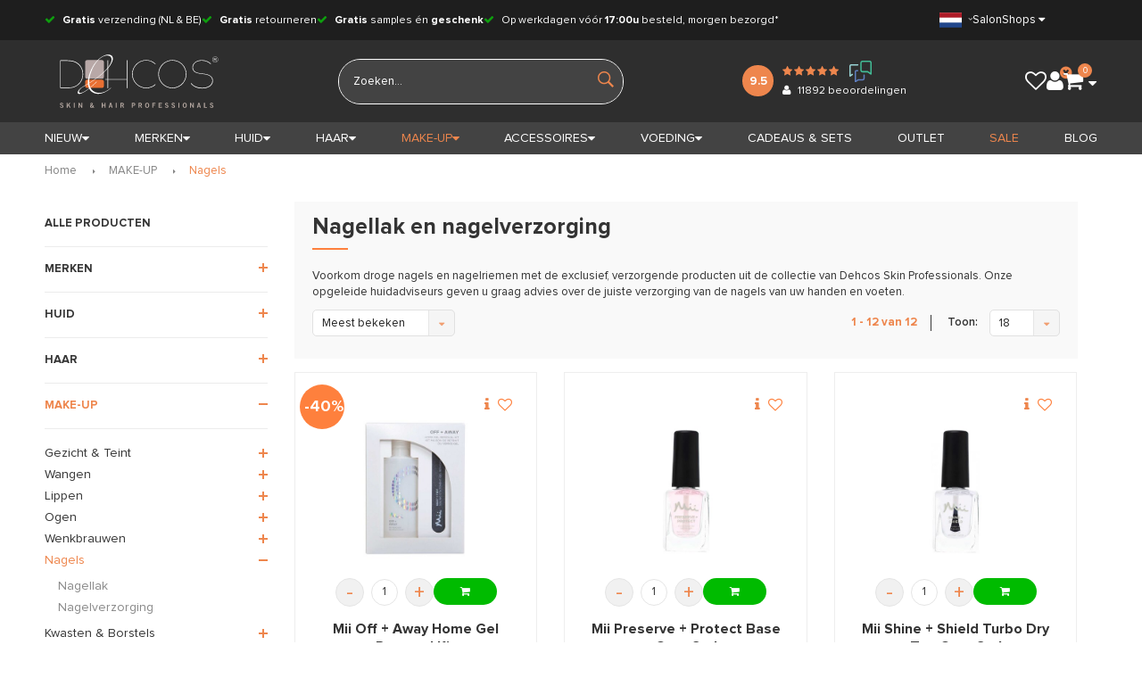

--- FILE ---
content_type: text/html;charset=utf-8
request_url: https://shop.dehcos.nl/nl/make-up/nagels/
body_size: 61594
content:
<!DOCTYPE html>
<html lang="nl">
  <head>
    
		
    
  	<meta name="msvalidate.01" content="6B03F87883F244BC7BD2AD55276E515D" />
              
    <meta charset="utf-8"/>
<!-- [START] 'blocks/head.rain' -->
<!--

  (c) 2008-2026 Lightspeed Netherlands B.V.
  http://www.lightspeedhq.com
  Generated: 23-01-2026 @ 00:39:01

-->
<link rel="canonical" href="https://shop.dehcos.nl/nl/make-up/nagels/"/>
<link rel="alternate" href="https://shop.dehcos.nl/nl/index.rss" type="application/rss+xml" title="Nieuwe producten"/>
<meta name="robots" content="noodp,noydir"/>
<meta name="google-site-verification" content="8wWIIRer5YTPTZrXam465dTU3U35wSevbFaxdvy3SSY"/>
<meta property="og:url" content="https://shop.dehcos.nl/nl/make-up/nagels/?source=facebook"/>
<meta property="og:site_name" content="Dehcos"/>
<meta property="og:title" content="Nagellak en nagelverzorging"/>
<meta property="og:description" content="Exclusieve Nagellak en nagelverzorging. ✓ Vóór 17:00u Besteld, Morgen in Huis. ✓ Gratis &amp; Snel Bezorgd. ✓ Gratis Retourneren ✓ Gratis Samples."/>
<script>
(function(w,d,t,r,u){var f,n,i;w[u]=w[u]||[],f=function(){var o={ti:"138001374"};o.q=w[u],w[u]=new UET(o),w[u].push("pageLoad")},n=d.createElement(t),n.src=r,n.async=1,n.onload=n.onreadystatechange=function(){var s=this.readyState;s&&s!=="loaded"&&s!=="complete"||(f(),n.onload=n.onreadystatechange=null)},i=d.getElementsByTagName(t)[0],i.parentNode.insertBefore(n,i)})(window,document,"script","//bat.bing.com/bat.js","uetq");
</script>
<script>
(function(){function t(t,e,r){if("cookie"===t){var n=document.cookie.split(";");for(var o=0;o<n.length;o++){var i=n[o].split("=");if(i[0].trim()===e)return i[1]}}else if("localStorage"===t)return localStorage.getItem(e);else if("jsVariable"===t)return window[e];else console.warn("invalid uid source",t)}function e(e,r,n){var o=document.createElement("script");o.async=!0,o.src=r,e.insertBefore(o,n)}function r(r,n,o,i,a){var c,s=!1;try{var u=navigator.userAgent,f=/Version\/([0-9\._]+)(.*Mobile)?.*Safari.*/.exec(u);f&&parseFloat(f[1])>=16.4&&(c=t(o,i,""),s=!0)}catch(t){console.error(t)}var l=window[a]=window[a]||[];l.push({"gtm.start":(new Date).getTime(),event:"gtm.js"});var g=r+"/NjNES1g5JmVu.js?tg="+n+(s?"&enableCK=true":"")+(c?"&mcookie="+encodeURIComponent(c):""),d=document.getElementsByTagName("script")[0];e(d.parentNode,g,d)}r('https://toekomst.dehcos.nl',"TPCRCGX","cookie","_taggingmk","dataLayer")})();
</script>
<script src="https://shipping.gls.nl/shopsystems/v2/lightspeed/checkout/1755-1765809439.js"></script>
<!--[if lt IE 9]>
<script src="https://cdn.webshopapp.com/assets/html5shiv.js?2025-02-20"></script>
<![endif]-->
<!-- [END] 'blocks/head.rain' -->
    <title>Nagellak en nagelverzorging - Dehcos</title>
    <meta name="description" content="Exclusieve Nagellak en nagelverzorging. ✓ Vóór 17:00u Besteld, Morgen in Huis. ✓ Gratis &amp; Snel Bezorgd. ✓ Gratis Retourneren ✓ Gratis Samples." />
    <meta name="keywords" content="Nagellak, en, nagelverzorging, dehcos, hannah, decleor, valmont, juliette armand, oolaboo, dermalogica, qms, marc inbane, beauty angel, lycogel, mii, tao clean, maria galland, la colline, carita" />
    <meta name="viewport" content="width=device-width, initial-scale=1.0, maximum-scale=1">
    <meta name="mobile-web-app-capable" content="yes">
    <meta name="apple-mobile-web-app-status-bar-style" content="white">
    <meta name="theme-color" content="white"/>



    <link rel="shortcut icon" href="https://cdn.webshopapp.com/shops/98452/themes/112274/assets/favicon.ico?20251128135746" type="image/x-icon" />
    <link rel="apple-touch-icon" href="https://cdn.webshopapp.com/shops/98452/themes/112274/assets/web-clip.png?2026010813532120201221100107">
    <link href='//fonts.googleapis.com/css?family=Raleway:400,300,600,700,800,900' rel='stylesheet' type='text/css'>
    <link href='//fonts.googleapis.com/css?family=Raleway:400,300,600,700,800,900' rel='stylesheet' type='text/css'>
    <link rel="stylesheet" href="https://cdn.webshopapp.com/shops/98452/themes/112274/assets/proxima.css?2026010813532120201221100107" />
    <link rel="shortcut icon" href="https://cdn.webshopapp.com/shops/98452/themes/112274/assets/favicon.ico?20251128135746" type="image/x-icon" /> 
    <link rel="stylesheet" href="https://cdn.webshopapp.com/shops/98452/themes/112274/assets/bootstrap.css?2026010813532120201221100107" />
    <link rel="stylesheet" href="https://cdn.webshopapp.com/shops/98452/themes/112274/assets/font-awesome-min.css?2026010813532120201221100107" />
    <link rel="stylesheet" href="https://cdn.webshopapp.com/shops/98452/themes/112274/assets/shopmonkey-icons.css?2026010813532120201221100107" />
    <link rel="stylesheet" href="https://cdn.webshopapp.com/shops/98452/themes/112274/assets/ionicons.css?2026010813532120201221100107" />
    <link rel="stylesheet" href="https://cdn.webshopapp.com/shops/98452/themes/112274/assets/transition.css?2026010813532120201221100107" />
    <link rel="stylesheet" href="https://cdn.webshopapp.com/shops/98452/themes/112274/assets/dropdown.css?2026010813532120201221100107" />
    <link rel="stylesheet" href="https://cdn.webshopapp.com/shops/98452/themes/112274/assets/checkbox.css?2026010813532120201221100107" />
    <link rel="stylesheet" href="https://cdn.webshopapp.com/shops/98452/themes/112274/assets/owl-carousel.css?2026010813532120201221100107" />
    <link rel="stylesheet" href="https://cdn.webshopapp.com/shops/98452/themes/112274/assets/jquery-fancybox.css?2026010813532120201221100107" />
    <link rel="stylesheet" href="https://cdn.webshopapp.com/shops/98452/themes/112274/assets/jquery-custom-scrollbar.css?2026010813532120201221100107" />
    <link rel="stylesheet" href="https://cdn.webshopapp.com/shops/98452/themes/112274/assets/style.css?2026010813532120201221100107?1769125141" /> 
    <link rel="stylesheet" href="https://cdn.webshopapp.com/shops/98452/themes/112274/assets/account-style.css?2026010813532120201221100107" />
    <link rel="stylesheet" href="https://cdn.webshopapp.com/assets/gui-2-0.css?2025-02-20" />
    <link rel="stylesheet" href="https://cdn.webshopapp.com/assets/gui-responsive-2-0.css?2025-02-20" />  
        <link rel="stylesheet" href="https://cdn.webshopapp.com/shops/98452/themes/112274/assets/settings.css?2026010813532120201221100107" /> 
    <link rel="stylesheet" href="https://cdn.webshopapp.com/shops/98452/themes/112274/assets/banner-fix.css?2026010813532120201221100107" />
    <link rel="stylesheet" href="https://cdn.webshopapp.com/shops/98452/themes/112274/assets/custom.css?2026010813532120201221100107?1769125141" />
    <link rel="stylesheet" href="https://cdn.webshopapp.com/shops/98452/themes/112274/assets/new.css?2026010813532120201221100107" />
    <link rel="stylesheet" href="https://cdn.webshopapp.com/shops/98452/themes/112274/assets/wsa-css.css?2026010813532120201221100107" />
    <link rel="stylesheet" href="https://cdn.webshopapp.com/shops/98452/themes/112274/assets/shopmonkey.css?2026010813532120201221100107" />
    <link href='https://unpkg.com/boxicons@2.1.4/css/boxicons.min.css' rel='stylesheet'>

        
    <script>
      window.shop_vars = { domain: "https://shop.dehcos.nl/", currency: "eur", currencies : {"eur":{"url":"session\/currency\/eur","symbol":"\u20ac","code":"EUR","title":"eur","active":true}} };
    </script>
    
    <script src="https://cdn.webshopapp.com/assets/jquery-1-9-1.js?2025-02-20"></script>
    <script src="https://cdn.webshopapp.com/assets/jquery-ui-1-10-1.js?2025-02-20"></script>
    <script src="https://cdnjs.cloudflare.com/ajax/libs/jqueryui-touch-punch/0.2.3/jquery.ui.touch-punch.min.js"></script>

   
    <script type="text/javascript" src="https://cdn.webshopapp.com/shops/98452/themes/112274/assets/transition.js?2026010813532120201221100107"></script>
    <script type="text/javascript" src="https://cdn.webshopapp.com/shops/98452/themes/112274/assets/dropdown.js?2026010813532120201221100107"></script>
    <script type="text/javascript" src="https://cdn.webshopapp.com/shops/98452/themes/112274/assets/checkbox.js?2026010813532120201221100107"></script>
    <script type="text/javascript" src="https://cdn.webshopapp.com/shops/98452/themes/112274/assets/owl-carousel.js?2026010813532120201221100107"></script>
    <script type="text/javascript" src="https://cdn.webshopapp.com/shops/98452/themes/112274/assets/moment.js?2026010813532120201221100107"></script>
    <script type="text/javascript" src="https://cdn.webshopapp.com/shops/98452/themes/112274/assets/jquery-fancybox.js?2026010813532120201221100107"></script>
    <script type="text/javascript" src="https://cdn.webshopapp.com/shops/98452/themes/112274/assets/jquery-custom-scrollbar.js?2026010813532120201221100107"></script>
    <script type="text/javascript" src="https://cdn.webshopapp.com/shops/98452/themes/112274/assets/jquery-countdown-min.js?2026010813532120201221100107"></script>
        <script type="text/javascript" src="https://cdn.webshopapp.com/shops/98452/themes/112274/assets/global.js?2026010813532120201221100107?1769125141"></script>
    
    <script type="text/javascript" src="https://cdn.webshopapp.com/shops/98452/themes/112274/assets/jcarousel.js?2026010813532120201221100107"></script>
    <script type="text/javascript" src="https://cdn.webshopapp.com/assets/gui.js?2025-02-20"></script>
    <script type="text/javascript" src="https://cdn.webshopapp.com/assets/gui-responsive-2-0.js?2025-02-20"></script>
    <script src="https://cdn.jsdelivr.net/npm/js-cookie@2/src/js.cookie.min.js"></script>
    <script type="text/javascript" src="https://cdn.webshopapp.com/shops/98452/themes/112274/assets/account-scripts.js?2026010813532120201221100107"></script>

    <script src="https://cdn.webshopapp.com/shops/98452/themes/112274/assets/headroom-min.js?2026010813532120201221100107"></script>
    
        <meta name="msapplication-config" content="https://cdn.webshopapp.com/shops/98452/themes/112274/assets/browserconfig.xml?2026010813532120201221100107">
<meta property="og:title" content="Nagellak en nagelverzorging">
<meta property="og:type" content="website"> 
<meta property="og:description" content="Exclusieve Nagellak en nagelverzorging. ✓ Vóór 17:00u Besteld, Morgen in Huis. ✓ Gratis &amp; Snel Bezorgd. ✓ Gratis Retourneren ✓ Gratis Samples.">
<meta property="og:site_name" content="Dehcos">
<meta property="og:url" content="https://shop.dehcos.nl/">
<meta property="og:image" content="https://cdn.webshopapp.com/shops/98452/themes/112274/v/2724741/assets/banner-1.jpg?20251003170846">
<meta name="twitter:title" content="Nagellak en nagelverzorging">
<meta name="twitter:description" content="Exclusieve Nagellak en nagelverzorging. ✓ Vóór 17:00u Besteld, Morgen in Huis. ✓ Gratis &amp; Snel Bezorgd. ✓ Gratis Retourneren ✓ Gratis Samples.">
<meta name="twitter:site" content="Dehcos">
<meta name="twitter:card" content="https://cdn.webshopapp.com/shops/98452/themes/112274/assets/logo.png?20251128135746">
<meta name="twitter:image" content="https://cdn.webshopapp.com/shops/98452/themes/112274/v/2724741/assets/banner-1.jpg?20251003170846">
<ul class="hidden-data hidden"><li>98452</li><li>112274</li><li>ja</li><li>nl</li><li>live</li><li></li><li>https://shop.dehcos.nl/nl/</li></ul>
<script type="application/ld+json">
  [
        {
      "@context": "http://schema.org/",
      "@type": "Organization",
      "url": "https://shop.dehcos.nl/",
      "name": "Dehcos",
      "legalName": "Dehcos",
      "description": "Exclusieve Nagellak en nagelverzorging. ✓ Vóór 17:00u Besteld, Morgen in Huis. ✓ Gratis &amp; Snel Bezorgd. ✓ Gratis Retourneren ✓ Gratis Samples.",
      "logo": "https://cdn.webshopapp.com/shops/98452/themes/112274/assets/logo.png?20251128135746",
      "image": "https://cdn.webshopapp.com/shops/98452/themes/112274/v/2724741/assets/banner-1.jpg?20251003170846",
      "contactPoint": {
        "@type": "ContactPoint",
        "contactType": "Customer service",
        "telephone": ""
      },
      "address": {
        "@type": "PostalAddress",
        "streetAddress": "",
        "addressLocality": "",
        "postalCode": "",
        "addressCountry": "NL"
      }
      ,
      "aggregateRating": {
          "@type": "AggregateRating",
          "bestRating": "10",
          "worstRating": "1",
          "ratingValue": "9,5",
          "reviewCount": "11823",
          "url":"https://www.feedbackcompany.com/nl-nl/reviews/multipage-dehcos/"
      }
          },
    {
      "@context": "http://schema.org",
      "@type": "WebSite",
      "url": "https://shop.dehcos.nl/",
      "name": "Dehcos",
      "description": "Exclusieve Nagellak en nagelverzorging. ✓ Vóór 17:00u Besteld, Morgen in Huis. ✓ Gratis &amp; Snel Bezorgd. ✓ Gratis Retourneren ✓ Gratis Samples.",
      "author": [
        {
          "@type": "Organization",
          "url": "",
          "name": "",
          "address": {
            "@type": "",
            "streetAddress": "",
            "addressLocality": "",
            "addressRegion": "",
            "postalCode": "",
            "addressCountry": "NL"
          }
        }
      ]
    }
  ]
</script>
  </head>
  <body id="body"> 
    <!-- Start Sooqr.com on-site search and navigation code -->
    <script type="text/javascript">
        var _wssq = _wssq || [];
        var setResizeFunction= false;
              var sooqrAccount = '120018-1';
       
        _wssq.push(['_load', { 'suggest' : { 'account' : 'SQ-' + sooqrAccount, 'version' : 4, fieldId : ['search', 'mobilesearch', 'search404']}}]);
        _wssq.push(['suggest._setPosition', 'screen-middle', {top:0}]);
        _wssq.push(['suggest._setLocale', 'nl_NL']);
        _wssq.push(['suggest._excludePlaceholders', 'Search..']);
        _wssq.push(['suggest._bindEvent', 'open', function() {
        if(!setResizeFunction) {$jQ( window ).resize(function() {if($jQ('.sooqrSearchContainer-' + sooqrAccount).is(':visible')) 
            {websight.sooqr.instances['SQ-' + sooqrAccount].positionContainer(null, null, true);}});setResizeFunction = true;}
        }]);

        (function() {
            var ws = document.createElement('script'); ws.type = 'text/javascript'; ws.async = true;
            ws.src = ('https:' == document.location.protocol ? 'https://' : 'http://') + 'static.sooqr.com/sooqr.js';
            var s = document.getElementsByTagName('script')[0]; s.parentNode.insertBefore(ws, s);
        })();
    </script>
    <!-- End Sooqr.com on-site search and navigation code -->
    
      


<div class="menu-wrap">
	<div class="close-menu">
		<i class="ion ion-ios-close-empty"></i>
	</div>
	<div class="menu-box">
		<div class="menu-logo medium">
			<a href="https://shop.dehcos.nl/nl/"><img src="https://cdn.webshopapp.com/shops/98452/themes/112274/assets/logo-light.png?20251128135746" alt="Dehcos"></a>
		</div>
		<ul>

							<li>
					<a href="javascript:;">Taal:
						<strong>NEDERLANDS</strong>
					</a>
					<span class="more-cats">
						<span class="plus-min"></span>
					</span>
					<ul>
													<li  class="active" >
								<a href="https://shop.dehcos.nl/nl/">Nederlands</a>
							</li>
													<li >
								<a href="https://shop.dehcos.nl/en/">English</a>
							</li>
											</ul>
				</li>
			
			

			<li>
				<a href="https://shop.dehcos.nl/nl/">Home</a>
			</li>

						
							<li class="new-link-style ">
					<a href="https://shop.dehcos.nl/nl/collection/?sort=newest&amp;limit=60">
						<i class="fa fa-star"></i>
						Nieuw</a>
					<span class="more-cats">
						<span class="plus-min"></span>
					</span>
					<ul class="sub">
						<li>
							<a href="https://shop.dehcos.nl/nl/huid/?mode=grid&max=1500&min=0&sort=newest&limit=60">Nieuwe huidverzorging</a>
						</li>
						<li>
							<a href="https://shop.dehcos.nl/nl/haar/?mode=grid&max=1500&min=0&sort=newest&limit=60">Nieuwe haarverzorging</a>
						</li>
						<li>
							<a href="https://shop.dehcos.nl/nl/make-up/?mode=grid&max=1500&min=0&sort=newest&limit=60">Nieuwe make-up</a>
						</li>
						<li>
							<a href="https://shop.dehcos.nl/nl/accessoires/?mode=grid&max=1500&min=0&sort=newest&limit=60">Nieuwe accessoires</a>
						</li>
					</ul>
				</li>
			
							<li >
					<a  href="https://shop.dehcos.nl/nl/merken/">MERKEN</a>
											<span class="more-cats">
							<span class="plus-min"></span>
						</span>
																<ul class="sub ">
															<li >
									<a href="https://shop.dehcos.nl/nl/merken/absolution/">Absolution</a>
																			<span class="more-cats">
											<span class="plus-min"></span>
										</span>
																												<ul class="sub ">
																							<li >
													<a href="https://shop.dehcos.nl/nl/merken/absolution/productlijnen/">
														<i class="fa fa-circle"></i>
														Productlijnen</a>
																											<span class="more-cats">
															<span class="plus-min"></span>
														</span>
																																								<ul class="last-sub sub ">
																															<li>
																	<a href="https://shop.dehcos.nl/nl/merken/absolution/productlijnen/cleansers-and-toners/">Cleansers and Toners</a>
																	
																	
																</li>
																															<li>
																	<a href="https://shop.dehcos.nl/nl/merken/absolution/productlijnen/match-solutions/">Match Solutions</a>
																	
																	
																</li>
																															<li>
																	<a href="https://shop.dehcos.nl/nl/merken/absolution/productlijnen/mix-essentials/">Mix Essentials</a>
																	
																	
																</li>
																															<li>
																	<a href="https://shop.dehcos.nl/nl/merken/absolution/productlijnen/specific-cares/">Specific Cares</a>
																	
																	
																</li>
																															<li>
																	<a href="https://shop.dehcos.nl/nl/merken/absolution/productlijnen/the-body/">The Body</a>
																	
																	
																</li>
																															<li>
																	<a href="https://shop.dehcos.nl/nl/merken/absolution/productlijnen/the-makeup/">The Makeup</a>
																	
																	
																</li>
																													</ul>
																									</li>
																							<li >
													<a href="https://shop.dehcos.nl/nl/merken/absolution/gezichtsverzorging/">
														<i class="fa fa-circle"></i>
														Gezichtsverzorging</a>
																											<span class="more-cats">
															<span class="plus-min"></span>
														</span>
																																								<ul class="last-sub sub ">
																															<li>
																	<a href="https://shop.dehcos.nl/nl/merken/absolution/gezichtsverzorging/creme/">Creme</a>
																																			<span class="more-cats">
																			<span class="plus-min"></span>
																		</span>
																	
																																			<ul class="last-sub sub ">
																																							<li>
																					<a href="https://shop.dehcos.nl/nl/merken/absolution/gezichtsverzorging/creme/dagcreme/">Dagcreme</a>
																				</li>
																																							<li>
																					<a href="https://shop.dehcos.nl/nl/merken/absolution/gezichtsverzorging/creme/nachtcreme/">Nachtcreme</a>
																				</li>
																																							<li>
																					<a href="https://shop.dehcos.nl/nl/merken/absolution/gezichtsverzorging/creme/dag-en-nachtcreme/">Dag en Nachtcreme</a>
																				</li>
																																					</ul>
																	
																</li>
																															<li>
																	<a href="https://shop.dehcos.nl/nl/merken/absolution/gezichtsverzorging/masker/">Masker</a>
																	
																	
																</li>
																															<li>
																	<a href="https://shop.dehcos.nl/nl/merken/absolution/gezichtsverzorging/olie/">Olie</a>
																	
																	
																</li>
																															<li>
																	<a href="https://shop.dehcos.nl/nl/merken/absolution/gezichtsverzorging/reiniging/">Reiniging</a>
																	
																	
																</li>
																															<li>
																	<a href="https://shop.dehcos.nl/nl/merken/absolution/gezichtsverzorging/scrub/">Scrub</a>
																	
																	
																</li>
																															<li>
																	<a href="https://shop.dehcos.nl/nl/merken/absolution/gezichtsverzorging/serum-booster/">Serum &amp; Booster</a>
																	
																	
																</li>
																													</ul>
																									</li>
																							<li >
													<a href="https://shop.dehcos.nl/nl/merken/absolution/oogverzorging/">
														<i class="fa fa-circle"></i>
														Oogverzorging</a>
																																						</li>
																							<li >
													<a href="https://shop.dehcos.nl/nl/merken/absolution/lipverzorging/">
														<i class="fa fa-circle"></i>
														Lipverzorging</a>
																																						</li>
																							<li >
													<a href="https://shop.dehcos.nl/nl/merken/absolution/lichaamsverzorging/">
														<i class="fa fa-circle"></i>
														Lichaamsverzorging</a>
																																						</li>
																							<li >
													<a href="https://shop.dehcos.nl/nl/merken/absolution/make-up/">
														<i class="fa fa-circle"></i>
														Make-up</a>
																																						</li>
																							<li >
													<a href="https://shop.dehcos.nl/nl/merken/absolution/reis-travel-mini/">
														<i class="fa fa-circle"></i>
														Reis / Travel / Mini</a>
																																						</li>
																							<li >
													<a href="https://shop.dehcos.nl/nl/merken/absolution/accessoires/">
														<i class="fa fa-circle"></i>
														Accessoires</a>
																																						</li>
																							<li >
													<a href="https://shop.dehcos.nl/nl/merken/absolution/cadeaus-sets/">
														<i class="fa fa-circle"></i>
														Cadeaus &amp; Sets</a>
																																						</li>
																							<li >
													<a href="https://shop.dehcos.nl/nl/merken/absolution/aanbiedingen/">
														<i class="fa fa-circle"></i>
														Aanbiedingen</a>
																																						</li>
																					</ul>
																	</li>
															<li >
									<a href="https://shop.dehcos.nl/nl/merken/alpha-h/">Alpha-H</a>
																			<span class="more-cats">
											<span class="plus-min"></span>
										</span>
																												<ul class="sub ">
																							<li >
													<a href="https://shop.dehcos.nl/nl/merken/alpha-h/productlijnen/">
														<i class="fa fa-circle"></i>
														Productlijnen</a>
																											<span class="more-cats">
															<span class="plus-min"></span>
														</span>
																																								<ul class="last-sub sub ">
																															<li>
																	<a href="https://shop.dehcos.nl/nl/merken/alpha-h/productlijnen/award-winners/">Award Winners</a>
																	
																	
																</li>
																															<li>
																	<a href="https://shop.dehcos.nl/nl/merken/alpha-h/productlijnen/clear-skin/">Clear Skin</a>
																	
																	
																</li>
																															<li>
																	<a href="https://shop.dehcos.nl/nl/merken/alpha-h/productlijnen/glycolzuurvrije-producten/">Glycolzuurvrije Producten</a>
																	
																	
																</li>
																															<li>
																	<a href="https://shop.dehcos.nl/nl/merken/alpha-h/productlijnen/liquid-gold/">Liquid Gold</a>
																	
																	
																</li>
																															<li>
																	<a href="https://shop.dehcos.nl/nl/merken/alpha-h/productlijnen/skin-vitamins/">Skin Vitamins</a>
																	
																	
																</li>
																															<li>
																	<a href="https://shop.dehcos.nl/nl/merken/alpha-h/productlijnen/vegan/">Vegan</a>
																	
																	
																</li>
																													</ul>
																									</li>
																							<li >
													<a href="https://shop.dehcos.nl/nl/merken/alpha-h/gezichtsverzorging/">
														<i class="fa fa-circle"></i>
														Gezichtsverzorging</a>
																																						</li>
																							<li >
													<a href="https://shop.dehcos.nl/nl/merken/alpha-h/haarverzorging/">
														<i class="fa fa-circle"></i>
														Haarverzorging</a>
																																						</li>
																							<li >
													<a href="https://shop.dehcos.nl/nl/merken/alpha-h/lichaamsverzorging/">
														<i class="fa fa-circle"></i>
														Lichaamsverzorging</a>
																																						</li>
																							<li >
													<a href="https://shop.dehcos.nl/nl/merken/alpha-h/oogverzorging/">
														<i class="fa fa-circle"></i>
														Oogverzorging</a>
																																						</li>
																							<li >
													<a href="https://shop.dehcos.nl/nl/merken/alpha-h/zonbescherming/">
														<i class="fa fa-circle"></i>
														Zonbescherming</a>
																																						</li>
																							<li >
													<a href="https://shop.dehcos.nl/nl/merken/alpha-h/reis-travel-mini/">
														<i class="fa fa-circle"></i>
														Reis / Travel / Mini</a>
																																						</li>
																							<li >
													<a href="https://shop.dehcos.nl/nl/merken/alpha-h/accessoires/">
														<i class="fa fa-circle"></i>
														Accessoires</a>
																																						</li>
																							<li >
													<a href="https://shop.dehcos.nl/nl/merken/alpha-h/cadeaus-sets/">
														<i class="fa fa-circle"></i>
														Cadeaus &amp; Sets</a>
																																						</li>
																							<li >
													<a href="https://shop.dehcos.nl/nl/merken/alpha-h/aanbiedingen/">
														<i class="fa fa-circle"></i>
														Aanbiedingen</a>
																																						</li>
																					</ul>
																	</li>
															<li >
									<a href="https://shop.dehcos.nl/nl/merken/bergman-beauty-care/">Bergman Beauty Care</a>
																			<span class="more-cats">
											<span class="plus-min"></span>
										</span>
																												<ul class="sub ">
																							<li >
													<a href="https://shop.dehcos.nl/nl/merken/bergman-beauty-care/productlijnen/">
														<i class="fa fa-circle"></i>
														Productlijnen</a>
																											<span class="more-cats">
															<span class="plus-min"></span>
														</span>
																																								<ul class="last-sub sub ">
																															<li>
																	<a href="https://shop.dehcos.nl/nl/merken/bergman-beauty-care/productlijnen/cleansing-care/">Cleansing Care</a>
																	
																	
																</li>
																															<li>
																	<a href="https://shop.dehcos.nl/nl/merken/bergman-beauty-care/productlijnen/skin-care-serums/">Skin Care Serums</a>
																	
																	
																</li>
																															<li>
																	<a href="https://shop.dehcos.nl/nl/merken/bergman-beauty-care/productlijnen/skin-care-eyes/">Skin Care Eyes</a>
																	
																	
																</li>
																															<li>
																	<a href="https://shop.dehcos.nl/nl/merken/bergman-beauty-care/productlijnen/skin-care-face/">Skin Care Face</a>
																	
																	
																</li>
																															<li>
																	<a href="https://shop.dehcos.nl/nl/merken/bergman-beauty-care/productlijnen/clinicsathome/">Clinics@Home</a>
																	
																	
																</li>
																															<li>
																	<a href="https://shop.dehcos.nl/nl/merken/bergman-beauty-care/productlijnen/specials/">Specials</a>
																	
																	
																</li>
																													</ul>
																									</li>
																							<li >
													<a href="https://shop.dehcos.nl/nl/merken/bergman-beauty-care/gezichtsverzorging/">
														<i class="fa fa-circle"></i>
														Gezichtsverzorging</a>
																											<span class="more-cats">
															<span class="plus-min"></span>
														</span>
																																								<ul class="last-sub sub ">
																															<li>
																	<a href="https://shop.dehcos.nl/nl/merken/bergman-beauty-care/gezichtsverzorging/anti-aging/">Anti Aging</a>
																	
																	
																</li>
																															<li>
																	<a href="https://shop.dehcos.nl/nl/merken/bergman-beauty-care/gezichtsverzorging/creme/">Creme</a>
																																			<span class="more-cats">
																			<span class="plus-min"></span>
																		</span>
																	
																																			<ul class="last-sub sub ">
																																							<li>
																					<a href="https://shop.dehcos.nl/nl/merken/bergman-beauty-care/gezichtsverzorging/creme/dagcreme/">Dagcreme</a>
																				</li>
																																							<li>
																					<a href="https://shop.dehcos.nl/nl/merken/bergman-beauty-care/gezichtsverzorging/creme/nachtcreme/">Nachtcreme</a>
																				</li>
																																							<li>
																					<a href="https://shop.dehcos.nl/nl/merken/bergman-beauty-care/gezichtsverzorging/creme/dag-en-nachtcreme/">Dag en Nachtcreme</a>
																				</li>
																																							<li>
																					<a href="https://shop.dehcos.nl/nl/merken/bergman-beauty-care/gezichtsverzorging/creme/oogcreme/">Oogcreme</a>
																				</li>
																																					</ul>
																	
																</li>
																															<li>
																	<a href="https://shop.dehcos.nl/nl/merken/bergman-beauty-care/gezichtsverzorging/serum/">Serum</a>
																	
																	
																</li>
																															<li>
																	<a href="https://shop.dehcos.nl/nl/merken/bergman-beauty-care/gezichtsverzorging/reiniging/">Reiniging</a>
																	
																	
																</li>
																															<li>
																	<a href="https://shop.dehcos.nl/nl/merken/bergman-beauty-care/gezichtsverzorging/masker/">Masker</a>
																	
																	
																</li>
																															<li>
																	<a href="https://shop.dehcos.nl/nl/merken/bergman-beauty-care/gezichtsverzorging/scrub/">Scrub</a>
																	
																	
																</li>
																													</ul>
																									</li>
																							<li >
													<a href="https://shop.dehcos.nl/nl/merken/bergman-beauty-care/lichaamsverzorging/">
														<i class="fa fa-circle"></i>
														Lichaamsverzorging</a>
																																						</li>
																							<li >
													<a href="https://shop.dehcos.nl/nl/merken/bergman-beauty-care/cadeaus-sets/">
														<i class="fa fa-circle"></i>
														Cadeaus &amp; Sets</a>
																																						</li>
																							<li >
													<a href="https://shop.dehcos.nl/nl/merken/bergman-beauty-care/aanbiedingen/">
														<i class="fa fa-circle"></i>
														Aanbiedingen</a>
																																						</li>
																					</ul>
																	</li>
															<li >
									<a href="https://shop.dehcos.nl/nl/merken/cenzaa/">Cenzaa</a>
																			<span class="more-cats">
											<span class="plus-min"></span>
										</span>
																												<ul class="sub ">
																							<li >
													<a href="https://shop.dehcos.nl/nl/merken/cenzaa/productlijnen/">
														<i class="fa fa-circle"></i>
														Productlijnen</a>
																											<span class="more-cats">
															<span class="plus-min"></span>
														</span>
																																								<ul class="last-sub sub ">
																															<li>
																	<a href="https://shop.dehcos.nl/nl/merken/cenzaa/productlijnen/360-skincode/">360° SKINCODE</a>
																	
																	
																</li>
																															<li>
																	<a href="https://shop.dehcos.nl/nl/merken/cenzaa/productlijnen/addiction-for-men/">Addiction for Men</a>
																	
																	
																</li>
																															<li>
																	<a href="https://shop.dehcos.nl/nl/merken/cenzaa/productlijnen/advanced-skin-care/">Advanced Skin Care</a>
																																			<span class="more-cats">
																			<span class="plus-min"></span>
																		</span>
																	
																																			<ul class="last-sub sub ">
																																							<li>
																					<a href="https://shop.dehcos.nl/nl/merken/cenzaa/productlijnen/advanced-skin-care/comfort-cream/">Comfort Cream</a>
																				</li>
																																							<li>
																					<a href="https://shop.dehcos.nl/nl/merken/cenzaa/productlijnen/advanced-skin-care/everyday/">Everyday</a>
																				</li>
																																							<li>
																					<a href="https://shop.dehcos.nl/nl/merken/cenzaa/productlijnen/advanced-skin-care/golden-fusion/">Golden Fusion</a>
																				</li>
																																							<li>
																					<a href="https://shop.dehcos.nl/nl/merken/cenzaa/productlijnen/advanced-skin-care/intense-masq/">Intense Masq</a>
																				</li>
																																							<li>
																					<a href="https://shop.dehcos.nl/nl/merken/cenzaa/productlijnen/advanced-skin-care/power/">Power</a>
																				</li>
																																					</ul>
																	
																</li>
																															<li>
																	<a href="https://shop.dehcos.nl/nl/merken/cenzaa/productlijnen/advanced-suncare/">Advanced Suncare</a>
																																			<span class="more-cats">
																			<span class="plus-min"></span>
																		</span>
																	
																																			<ul class="last-sub sub ">
																																							<li>
																					<a href="https://shop.dehcos.nl/nl/merken/cenzaa/productlijnen/advanced-suncare/satin-elegance/">Satin Elegance</a>
																				</li>
																																							<li>
																					<a href="https://shop.dehcos.nl/nl/merken/cenzaa/productlijnen/advanced-suncare/sun-shield/">Sun Shield</a>
																				</li>
																																							<li>
																					<a href="https://shop.dehcos.nl/nl/merken/cenzaa/productlijnen/advanced-suncare/touch-of-glamour/">Touch of Glamour</a>
																				</li>
																																					</ul>
																	
																</li>
																															<li>
																	<a href="https://shop.dehcos.nl/nl/merken/cenzaa/productlijnen/therapeutic-skin-care/">Therapeutic Skin Care</a>
																																			<span class="more-cats">
																			<span class="plus-min"></span>
																		</span>
																	
																																			<ul class="last-sub sub ">
																																							<li>
																					<a href="https://shop.dehcos.nl/nl/merken/cenzaa/productlijnen/therapeutic-skin-care/skin-solution/">Skin Solution</a>
																				</li>
																																							<li>
																					<a href="https://shop.dehcos.nl/nl/merken/cenzaa/productlijnen/therapeutic-skin-care/age-repair/">Age Repair</a>
																				</li>
																																							<li>
																					<a href="https://shop.dehcos.nl/nl/merken/cenzaa/productlijnen/therapeutic-skin-care/cellular-repair/">Cellular Repair</a>
																				</li>
																																					</ul>
																	
																</li>
																															<li>
																	<a href="https://shop.dehcos.nl/nl/merken/cenzaa/productlijnen/touch-up-collection/">Touch Up Collection</a>
																	
																	
																</li>
																															<li>
																	<a href="https://shop.dehcos.nl/nl/merken/cenzaa/productlijnen/body-soul-lifestyle/">Body, Soul &amp; Lifestyle</a>
																																			<span class="more-cats">
																			<span class="plus-min"></span>
																		</span>
																	
																																			<ul class="last-sub sub ">
																																							<li>
																					<a href="https://shop.dehcos.nl/nl/merken/cenzaa/productlijnen/body-soul-lifestyle/hand-foot/">Hand &amp; Foot</a>
																				</li>
																																							<li>
																					<a href="https://shop.dehcos.nl/nl/merken/cenzaa/productlijnen/body-soul-lifestyle/parfum-eau-de-toilette/">Parfum &amp; Eau de Toilette</a>
																				</li>
																																					</ul>
																	
																</li>
																													</ul>
																									</li>
																							<li >
													<a href="https://shop.dehcos.nl/nl/merken/cenzaa/gezichtsverzorging/">
														<i class="fa fa-circle"></i>
														Gezichtsverzorging</a>
																											<span class="more-cats">
															<span class="plus-min"></span>
														</span>
																																								<ul class="last-sub sub ">
																															<li>
																	<a href="https://shop.dehcos.nl/nl/merken/cenzaa/gezichtsverzorging/creme/">Creme</a>
																																			<span class="more-cats">
																			<span class="plus-min"></span>
																		</span>
																	
																																			<ul class="last-sub sub ">
																																							<li>
																					<a href="https://shop.dehcos.nl/nl/merken/cenzaa/gezichtsverzorging/creme/dagcreme/">Dagcreme</a>
																				</li>
																																							<li>
																					<a href="https://shop.dehcos.nl/nl/merken/cenzaa/gezichtsverzorging/creme/nachtcreme/">Nachtcreme</a>
																				</li>
																																							<li>
																					<a href="https://shop.dehcos.nl/nl/merken/cenzaa/gezichtsverzorging/creme/dag-en-nachtcreme/">Dag en Nachtcreme</a>
																				</li>
																																							<li>
																					<a href="https://shop.dehcos.nl/nl/merken/cenzaa/gezichtsverzorging/creme/bb-cream/">BB Cream</a>
																				</li>
																																							<li>
																					<a href="https://shop.dehcos.nl/nl/merken/cenzaa/gezichtsverzorging/creme/oogcreme/">Oogcreme</a>
																				</li>
																																							<li>
																					<a href="https://shop.dehcos.nl/nl/merken/cenzaa/gezichtsverzorging/creme/zonnebrand/">Zonnebrand</a>
																				</li>
																																							<li>
																					<a href="https://shop.dehcos.nl/nl/merken/cenzaa/gezichtsverzorging/creme/masker/">Masker</a>
																				</li>
																																					</ul>
																	
																</li>
																															<li>
																	<a href="https://shop.dehcos.nl/nl/merken/cenzaa/gezichtsverzorging/reiniging/">Reiniging</a>
																	
																	
																</li>
																															<li>
																	<a href="https://shop.dehcos.nl/nl/merken/cenzaa/gezichtsverzorging/peeling/">Peeling</a>
																	
																	
																</li>
																															<li>
																	<a href="https://shop.dehcos.nl/nl/merken/cenzaa/gezichtsverzorging/serum/">Serum</a>
																	
																	
																</li>
																													</ul>
																									</li>
																							<li >
													<a href="https://shop.dehcos.nl/nl/merken/cenzaa/lichaamsverzorging/">
														<i class="fa fa-circle"></i>
														Lichaamsverzorging</a>
																											<span class="more-cats">
															<span class="plus-min"></span>
														</span>
																																								<ul class="last-sub sub ">
																															<li>
																	<a href="https://shop.dehcos.nl/nl/merken/cenzaa/lichaamsverzorging/handcreme/">Handcreme</a>
																	
																	
																</li>
																													</ul>
																									</li>
																							<li >
													<a href="https://shop.dehcos.nl/nl/merken/cenzaa/oogverzorging/">
														<i class="fa fa-circle"></i>
														Oogverzorging</a>
																																						</li>
																							<li >
													<a href="https://shop.dehcos.nl/nl/merken/cenzaa/zonbescherming/">
														<i class="fa fa-circle"></i>
														Zonbescherming</a>
																																						</li>
																							<li >
													<a href="https://shop.dehcos.nl/nl/merken/cenzaa/bruin-zonder-zon-zelfbruiners/">
														<i class="fa fa-circle"></i>
														Bruin zonder Zon / Zelfbruiners</a>
																																						</li>
																							<li >
													<a href="https://shop.dehcos.nl/nl/merken/cenzaa/man/">
														<i class="fa fa-circle"></i>
														Man</a>
																																						</li>
																							<li >
													<a href="https://shop.dehcos.nl/nl/merken/cenzaa/make-up/">
														<i class="fa fa-circle"></i>
														Make-up</a>
																																						</li>
																							<li >
													<a href="https://shop.dehcos.nl/nl/merken/cenzaa/accessoires/">
														<i class="fa fa-circle"></i>
														Accessoires</a>
																																						</li>
																							<li >
													<a href="https://shop.dehcos.nl/nl/merken/cenzaa/cadeaus-sets/">
														<i class="fa fa-circle"></i>
														Cadeaus &amp; Sets</a>
																																						</li>
																							<li >
													<a href="https://shop.dehcos.nl/nl/merken/cenzaa/aanbiedingen/">
														<i class="fa fa-circle"></i>
														Aanbiedingen</a>
																																						</li>
																					</ul>
																	</li>
															<li >
									<a href="https://shop.dehcos.nl/nl/merken/decaar/">Décaar</a>
																			<span class="more-cats">
											<span class="plus-min"></span>
										</span>
																												<ul class="sub ">
																							<li >
													<a href="https://shop.dehcos.nl/nl/merken/decaar/productlijnen/">
														<i class="fa fa-circle"></i>
														Productlijnen</a>
																											<span class="more-cats">
															<span class="plus-min"></span>
														</span>
																																								<ul class="last-sub sub ">
																															<li>
																	<a href="https://shop.dehcos.nl/nl/merken/decaar/productlijnen/age-reverse/">Age Reverse</a>
																	
																	
																</li>
																															<li>
																	<a href="https://shop.dehcos.nl/nl/merken/decaar/productlijnen/cleansers-toners-exfoliators/">Cleansers, Toners &amp; Exfoliators</a>
																	
																	
																</li>
																															<li>
																	<a href="https://shop.dehcos.nl/nl/merken/decaar/productlijnen/delicate/">Delicate</a>
																	
																	
																</li>
																															<li>
																	<a href="https://shop.dehcos.nl/nl/merken/decaar/productlijnen/illuminating/">Illuminating</a>
																	
																	
																</li>
																															<li>
																	<a href="https://shop.dehcos.nl/nl/merken/decaar/productlijnen/oily-combi/">Oily &amp; Combi</a>
																	
																	
																</li>
																															<li>
																	<a href="https://shop.dehcos.nl/nl/merken/decaar/productlijnen/oxygen/">Oxygen</a>
																	
																	
																</li>
																													</ul>
																									</li>
																							<li >
													<a href="https://shop.dehcos.nl/nl/merken/decaar/gezichtsverzorging/">
														<i class="fa fa-circle"></i>
														Gezichtsverzorging</a>
																											<span class="more-cats">
															<span class="plus-min"></span>
														</span>
																																								<ul class="last-sub sub ">
																															<li>
																	<a href="https://shop.dehcos.nl/nl/merken/decaar/gezichtsverzorging/creme/">Creme</a>
																																			<span class="more-cats">
																			<span class="plus-min"></span>
																		</span>
																	
																																			<ul class="last-sub sub ">
																																							<li>
																					<a href="https://shop.dehcos.nl/nl/merken/decaar/gezichtsverzorging/creme/dagcreme/">Dagcreme</a>
																				</li>
																																							<li>
																					<a href="https://shop.dehcos.nl/nl/merken/decaar/gezichtsverzorging/creme/nachtcreme/">Nachtcreme</a>
																				</li>
																																					</ul>
																	
																</li>
																															<li>
																	<a href="https://shop.dehcos.nl/nl/merken/decaar/gezichtsverzorging/reiniging/">Reiniging</a>
																	
																	
																</li>
																															<li>
																	<a href="https://shop.dehcos.nl/nl/merken/decaar/gezichtsverzorging/masker/">Masker</a>
																	
																	
																</li>
																															<li>
																	<a href="https://shop.dehcos.nl/nl/merken/decaar/gezichtsverzorging/scrub-exfoliant/">Scrub/Exfoliant</a>
																	
																	
																</li>
																															<li>
																	<a href="https://shop.dehcos.nl/nl/merken/decaar/gezichtsverzorging/serum/">Serum</a>
																	
																	
																</li>
																															<li>
																	<a href="https://shop.dehcos.nl/nl/merken/decaar/gezichtsverzorging/toner/">Toner</a>
																	
																	
																</li>
																													</ul>
																									</li>
																							<li >
													<a href="https://shop.dehcos.nl/nl/merken/decaar/lichaamsverzorging/">
														<i class="fa fa-circle"></i>
														Lichaamsverzorging</a>
																																						</li>
																							<li >
													<a href="https://shop.dehcos.nl/nl/merken/decaar/oogverzorging/">
														<i class="fa fa-circle"></i>
														Oogverzorging</a>
																																						</li>
																							<li >
													<a href="https://shop.dehcos.nl/nl/merken/decaar/zonverzorging/">
														<i class="fa fa-circle"></i>
														Zonverzorging</a>
																											<span class="more-cats">
															<span class="plus-min"></span>
														</span>
																																								<ul class="last-sub sub ">
																															<li>
																	<a href="https://shop.dehcos.nl/nl/merken/decaar/zonverzorging/spf15/">SPF15</a>
																	
																	
																</li>
																															<li>
																	<a href="https://shop.dehcos.nl/nl/merken/decaar/zonverzorging/spf30/">SPF30</a>
																	
																	
																</li>
																															<li>
																	<a href="https://shop.dehcos.nl/nl/merken/decaar/zonverzorging/spf50/">SPF50</a>
																	
																	
																</li>
																													</ul>
																									</li>
																							<li >
													<a href="https://shop.dehcos.nl/nl/merken/decaar/reis-travel-mini/">
														<i class="fa fa-circle"></i>
														Reis / Travel / Mini</a>
																																						</li>
																							<li >
													<a href="https://shop.dehcos.nl/nl/merken/decaar/accessoires/">
														<i class="fa fa-circle"></i>
														Accessoires</a>
																																						</li>
																							<li >
													<a href="https://shop.dehcos.nl/nl/merken/decaar/cadeaus-sets/">
														<i class="fa fa-circle"></i>
														Cadeaus &amp; Sets</a>
																																						</li>
																							<li >
													<a href="https://shop.dehcos.nl/nl/merken/decaar/aanbiedingen/">
														<i class="fa fa-circle"></i>
														Aanbiedingen</a>
																																						</li>
																					</ul>
																	</li>
															<li >
									<a href="https://shop.dehcos.nl/nl/merken/decleor/">Decléor</a>
																			<span class="more-cats">
											<span class="plus-min"></span>
										</span>
																												<ul class="sub ">
																							<li >
													<a href="https://shop.dehcos.nl/nl/merken/decleor/productlijnen/">
														<i class="fa fa-circle"></i>
														Productlijnen</a>
																											<span class="more-cats">
															<span class="plus-min"></span>
														</span>
																																								<ul class="last-sub sub ">
																															<li>
																	<a href="https://shop.dehcos.nl/nl/merken/decleor/productlijnen/lavande-iris/">Lavande Iris</a>
																	
																	
																</li>
																															<li>
																	<a href="https://shop.dehcos.nl/nl/merken/decleor/productlijnen/magnolia-blanc/">Magnolia Blanc</a>
																	
																	
																</li>
																															<li>
																	<a href="https://shop.dehcos.nl/nl/merken/decleor/productlijnen/mandarine-verte/">Mandarine Verte</a>
																	
																	
																</li>
																															<li>
																	<a href="https://shop.dehcos.nl/nl/merken/decleor/productlijnen/neroli-bigarade/">Néroli Bigarade</a>
																	
																	
																</li>
																													</ul>
																									</li>
																							<li >
													<a href="https://shop.dehcos.nl/nl/merken/decleor/gezichtsverzorging/">
														<i class="fa fa-circle"></i>
														Gezichtsverzorging</a>
																											<span class="more-cats">
															<span class="plus-min"></span>
														</span>
																																								<ul class="last-sub sub ">
																															<li>
																	<a href="https://shop.dehcos.nl/nl/merken/decleor/gezichtsverzorging/anti-aging/">Anti Aging</a>
																	
																	
																</li>
																															<li>
																	<a href="https://shop.dehcos.nl/nl/merken/decleor/gezichtsverzorging/creme/">Creme</a>
																																			<span class="more-cats">
																			<span class="plus-min"></span>
																		</span>
																	
																																			<ul class="last-sub sub ">
																																							<li>
																					<a href="https://shop.dehcos.nl/nl/merken/decleor/gezichtsverzorging/creme/dagcreme/">Dagcreme</a>
																				</li>
																																					</ul>
																	
																</li>
																													</ul>
																									</li>
																							<li >
													<a href="https://shop.dehcos.nl/nl/merken/decleor/aanbiedingen/">
														<i class="fa fa-circle"></i>
														Aanbiedingen</a>
																																						</li>
																					</ul>
																	</li>
															<li >
									<a href="https://shop.dehcos.nl/nl/merken/dehcos/">Dehcos</a>
																			<span class="more-cats">
											<span class="plus-min"></span>
										</span>
																												<ul class="sub ">
																							<li >
													<a href="https://shop.dehcos.nl/nl/merken/dehcos/accessoires/">
														<i class="fa fa-circle"></i>
														Accessoires</a>
																																						</li>
																					</ul>
																	</li>
															<li >
									<a href="https://shop.dehcos.nl/nl/merken/dermalogica/">Dermalogica</a>
																			<span class="more-cats">
											<span class="plus-min"></span>
										</span>
																												<ul class="sub ">
																							<li >
													<a href="https://shop.dehcos.nl/nl/merken/dermalogica/productlijnen/">
														<i class="fa fa-circle"></i>
														Productlijnen</a>
																											<span class="more-cats">
															<span class="plus-min"></span>
														</span>
																																								<ul class="last-sub sub ">
																															<li>
																	<a href="https://shop.dehcos.nl/nl/merken/dermalogica/productlijnen/active-clearing/">Active Clearing</a>
																	
																	
																</li>
																															<li>
																	<a href="https://shop.dehcos.nl/nl/merken/dermalogica/productlijnen/age-smart/">AGE Smart</a>
																	
																	
																</li>
																															<li>
																	<a href="https://shop.dehcos.nl/nl/merken/dermalogica/productlijnen/biolumin-c/">BioLumin-C</a>
																	
																	
																</li>
																															<li>
																	<a href="https://shop.dehcos.nl/nl/merken/dermalogica/productlijnen/body-collection/">Body Collection</a>
																	
																	
																</li>
																															<li>
																	<a href="https://shop.dehcos.nl/nl/merken/dermalogica/productlijnen/clear-start/">Clear Start</a>
																	
																	
																</li>
																															<li>
																	<a href="https://shop.dehcos.nl/nl/merken/dermalogica/productlijnen/daily-skin-health/">Daily Skin Health</a>
																	
																	
																</li>
																															<li>
																	<a href="https://shop.dehcos.nl/nl/merken/dermalogica/productlijnen/daylight-defense-system/">Daylight Defense System</a>
																	
																	
																</li>
																															<li>
																	<a href="https://shop.dehcos.nl/nl/merken/dermalogica/productlijnen/dynamic-skin/">Dynamic Skin</a>
																	
																	
																</li>
																															<li>
																	<a href="https://shop.dehcos.nl/nl/merken/dermalogica/productlijnen/multivitamin-power/">MultiVitamin Power</a>
																	
																	
																</li>
																															<li>
																	<a href="https://shop.dehcos.nl/nl/merken/dermalogica/productlijnen/phyto-nature/">Phyto Nature</a>
																	
																	
																</li>
																															<li>
																	<a href="https://shop.dehcos.nl/nl/merken/dermalogica/productlijnen/powerbright/">PowerBright</a>
																	
																	
																</li>
																															<li>
																	<a href="https://shop.dehcos.nl/nl/merken/dermalogica/productlijnen/sun-care/">Sun Care</a>
																	
																	
																</li>
																															<li>
																	<a href="https://shop.dehcos.nl/nl/merken/dermalogica/productlijnen/ultracalming/">UltraCalming</a>
																	
																	
																</li>
																													</ul>
																									</li>
																							<li >
													<a href="https://shop.dehcos.nl/nl/merken/dermalogica/gezichtsverzorging/">
														<i class="fa fa-circle"></i>
														Gezichtsverzorging</a>
																											<span class="more-cats">
															<span class="plus-min"></span>
														</span>
																																								<ul class="last-sub sub ">
																															<li>
																	<a href="https://shop.dehcos.nl/nl/merken/dermalogica/gezichtsverzorging/creme/">Creme</a>
																																			<span class="more-cats">
																			<span class="plus-min"></span>
																		</span>
																	
																																			<ul class="last-sub sub ">
																																							<li>
																					<a href="https://shop.dehcos.nl/nl/merken/dermalogica/gezichtsverzorging/creme/dagcreme/">Dagcreme</a>
																				</li>
																																							<li>
																					<a href="https://shop.dehcos.nl/nl/merken/dermalogica/gezichtsverzorging/creme/nachtcreme/">Nachtcreme</a>
																				</li>
																																							<li>
																					<a href="https://shop.dehcos.nl/nl/merken/dermalogica/gezichtsverzorging/creme/dag-en-nachtcreme/">Dag en Nachtcreme</a>
																				</li>
																																							<li>
																					<a href="https://shop.dehcos.nl/nl/merken/dermalogica/gezichtsverzorging/creme/oogcreme/">Oogcreme</a>
																				</li>
																																							<li>
																					<a href="https://shop.dehcos.nl/nl/merken/dermalogica/gezichtsverzorging/creme/lip-treatment-lip-complex/">Lip Treatment / Lip Complex</a>
																				</li>
																																							<li>
																					<a href="https://shop.dehcos.nl/nl/merken/dermalogica/gezichtsverzorging/creme/zonnebrandcreme/">Zonnebrandcreme</a>
																				</li>
																																					</ul>
																	
																</li>
																															<li>
																	<a href="https://shop.dehcos.nl/nl/merken/dermalogica/gezichtsverzorging/reiniging/">Reiniging</a>
																																			<span class="more-cats">
																			<span class="plus-min"></span>
																		</span>
																	
																																			<ul class="last-sub sub ">
																																							<li>
																					<a href="https://shop.dehcos.nl/nl/merken/dermalogica/gezichtsverzorging/reiniging/cleansing-gel/">Cleansing Gel</a>
																				</li>
																																							<li>
																					<a href="https://shop.dehcos.nl/nl/merken/dermalogica/gezichtsverzorging/reiniging/cleansing-balm/">Cleansing Balm</a>
																				</li>
																																							<li>
																					<a href="https://shop.dehcos.nl/nl/merken/dermalogica/gezichtsverzorging/reiniging/precleanse/">PreCleanse</a>
																				</li>
																																							<li>
																					<a href="https://shop.dehcos.nl/nl/merken/dermalogica/gezichtsverzorging/reiniging/make-up-remover/">Make-Up Remover</a>
																				</li>
																																					</ul>
																	
																</li>
																															<li>
																	<a href="https://shop.dehcos.nl/nl/merken/dermalogica/gezichtsverzorging/toner/">Toner</a>
																	
																	
																</li>
																															<li>
																	<a href="https://shop.dehcos.nl/nl/merken/dermalogica/gezichtsverzorging/masker/">Masker</a>
																	
																	
																</li>
																															<li>
																	<a href="https://shop.dehcos.nl/nl/merken/dermalogica/gezichtsverzorging/scrub-exfoliant/">Scrub/Exfoliant</a>
																																			<span class="more-cats">
																			<span class="plus-min"></span>
																		</span>
																	
																																			<ul class="last-sub sub ">
																																							<li>
																					<a href="https://shop.dehcos.nl/nl/merken/dermalogica/gezichtsverzorging/scrub-exfoliant/exfoliant/">Exfoliant</a>
																				</li>
																																							<li>
																					<a href="https://shop.dehcos.nl/nl/merken/dermalogica/gezichtsverzorging/scrub-exfoliant/microfoliant/">Microfoliant</a>
																				</li>
																																							<li>
																					<a href="https://shop.dehcos.nl/nl/merken/dermalogica/gezichtsverzorging/scrub-exfoliant/superfoliant/">Superfoliant</a>
																				</li>
																																					</ul>
																	
																</li>
																															<li>
																	<a href="https://shop.dehcos.nl/nl/merken/dermalogica/gezichtsverzorging/serum/">Serum</a>
																	
																	
																</li>
																															<li>
																	<a href="https://shop.dehcos.nl/nl/merken/dermalogica/gezichtsverzorging/oogserum/">Oogserum</a>
																	
																	
																</li>
																															<li>
																	<a href="https://shop.dehcos.nl/nl/merken/dermalogica/gezichtsverzorging/booster/">Booster</a>
																	
																	
																</li>
																													</ul>
																									</li>
																							<li >
													<a href="https://shop.dehcos.nl/nl/merken/dermalogica/lichaamsverzorging/">
														<i class="fa fa-circle"></i>
														Lichaamsverzorging</a>
																											<span class="more-cats">
															<span class="plus-min"></span>
														</span>
																																								<ul class="last-sub sub ">
																															<li>
																	<a href="https://shop.dehcos.nl/nl/merken/dermalogica/lichaamsverzorging/body-wash/">Body Wash</a>
																	
																	
																</li>
																															<li>
																	<a href="https://shop.dehcos.nl/nl/merken/dermalogica/lichaamsverzorging/body-cream/">Body Cream</a>
																	
																	
																</li>
																													</ul>
																									</li>
																							<li >
													<a href="https://shop.dehcos.nl/nl/merken/dermalogica/zonbescherming/">
														<i class="fa fa-circle"></i>
														Zonbescherming</a>
																											<span class="more-cats">
															<span class="plus-min"></span>
														</span>
																																								<ul class="last-sub sub ">
																															<li>
																	<a href="https://shop.dehcos.nl/nl/merken/dermalogica/zonbescherming/spf30/">SPF30</a>
																	
																	
																</li>
																															<li>
																	<a href="https://shop.dehcos.nl/nl/merken/dermalogica/zonbescherming/spf40/">SPF40</a>
																	
																	
																</li>
																															<li>
																	<a href="https://shop.dehcos.nl/nl/merken/dermalogica/zonbescherming/spf50/">SPF50</a>
																	
																	
																</li>
																													</ul>
																									</li>
																							<li >
													<a href="https://shop.dehcos.nl/nl/merken/dermalogica/make-up/">
														<i class="fa fa-circle"></i>
														Make-up</a>
																											<span class="more-cats">
															<span class="plus-min"></span>
														</span>
																																								<ul class="last-sub sub ">
																															<li>
																	<a href="https://shop.dehcos.nl/nl/merken/dermalogica/make-up/foundation/">Foundation</a>
																	
																	
																</li>
																															<li>
																	<a href="https://shop.dehcos.nl/nl/merken/dermalogica/make-up/primer/">Primer</a>
																	
																	
																</li>
																													</ul>
																									</li>
																							<li >
													<a href="https://shop.dehcos.nl/nl/merken/dermalogica/jumbo-sizes/">
														<i class="fa fa-circle"></i>
														Jumbo Sizes</a>
																																						</li>
																							<li >
													<a href="https://shop.dehcos.nl/nl/merken/dermalogica/reis-travel-mini/">
														<i class="fa fa-circle"></i>
														Reis / Travel / Mini</a>
																																						</li>
																							<li >
													<a href="https://shop.dehcos.nl/nl/merken/dermalogica/accessoires/">
														<i class="fa fa-circle"></i>
														Accessoires</a>
																																						</li>
																							<li >
													<a href="https://shop.dehcos.nl/nl/merken/dermalogica/cadeaus-sets/">
														<i class="fa fa-circle"></i>
														Cadeaus &amp; Sets</a>
																																						</li>
																							<li >
													<a href="https://shop.dehcos.nl/nl/merken/dermalogica/voordeelsets/">
														<i class="fa fa-circle"></i>
														Voordeelsets </a>
																																						</li>
																							<li >
													<a href="https://shop.dehcos.nl/nl/merken/dermalogica/stappenplan/">
														<i class="fa fa-circle"></i>
														Stappenplan</a>
																											<span class="more-cats">
															<span class="plus-min"></span>
														</span>
																																								<ul class="last-sub sub ">
																															<li>
																	<a href="https://shop.dehcos.nl/nl/merken/dermalogica/stappenplan/1-precleanse/">1. Precleanse</a>
																	
																	
																</li>
																															<li>
																	<a href="https://shop.dehcos.nl/nl/merken/dermalogica/stappenplan/2-reinig/">2. Reinig</a>
																	
																	
																</li>
																															<li>
																	<a href="https://shop.dehcos.nl/nl/merken/dermalogica/stappenplan/3-exfolieer/">3. Exfolieer</a>
																	
																	
																</li>
																															<li>
																	<a href="https://shop.dehcos.nl/nl/merken/dermalogica/stappenplan/4-herstel/">4. Herstel</a>
																	
																	
																</li>
																															<li>
																	<a href="https://shop.dehcos.nl/nl/merken/dermalogica/stappenplan/5-bescherm/">5. Bescherm</a>
																	
																	
																</li>
																													</ul>
																									</li>
																							<li >
													<a href="https://shop.dehcos.nl/nl/merken/dermalogica/over-dermalogica/">
														<i class="fa fa-circle"></i>
														Over Dermalogica</a>
																																						</li>
																					</ul>
																	</li>
															<li >
									<a href="https://shop.dehcos.nl/nl/merken/hannah/">hannah</a>
																			<span class="more-cats">
											<span class="plus-min"></span>
										</span>
																												<ul class="sub ">
																							<li >
													<a href="https://shop.dehcos.nl/nl/merken/hannah/productlijnen/">
														<i class="fa fa-circle"></i>
														Productlijnen</a>
																											<span class="more-cats">
															<span class="plus-min"></span>
														</span>
																																								<ul class="last-sub sub ">
																															<li>
																	<a href="https://shop.dehcos.nl/nl/merken/hannah/productlijnen/cleans-up/">Cleans Up</a>
																	
																	
																</li>
																															<li>
																	<a href="https://shop.dehcos.nl/nl/merken/hannah/productlijnen/essentials/">Essentials</a>
																	
																	
																</li>
																															<li>
																	<a href="https://shop.dehcos.nl/nl/merken/hannah/productlijnen/actives/">Actives </a>
																	
																	
																</li>
																															<li>
																	<a href="https://shop.dehcos.nl/nl/merken/hannah/productlijnen/specials/">Specials</a>
																	
																	
																</li>
																															<li>
																	<a href="https://shop.dehcos.nl/nl/merken/hannah/productlijnen/red-line/">Red Line</a>
																	
																	
																</li>
																															<li>
																	<a href="https://shop.dehcos.nl/nl/merken/hannah/productlijnen/touch/">Touch</a>
																	
																	
																</li>
																															<li>
																	<a href="https://shop.dehcos.nl/nl/merken/hannah/productlijnen/clear/">Clear</a>
																	
																	
																</li>
																															<li>
																	<a href="https://shop.dehcos.nl/nl/merken/hannah/productlijnen/sun-perfection/">Sun Perfection</a>
																	
																	
																</li>
																															<li>
																	<a href="https://shop.dehcos.nl/nl/merken/hannah/productlijnen/body/">Body</a>
																	
																	
																</li>
																													</ul>
																									</li>
																							<li >
													<a href="https://shop.dehcos.nl/nl/merken/hannah/gezichtsverzorging/">
														<i class="fa fa-circle"></i>
														Gezichtsverzorging</a>
																											<span class="more-cats">
															<span class="plus-min"></span>
														</span>
																																								<ul class="last-sub sub ">
																															<li>
																	<a href="https://shop.dehcos.nl/nl/merken/hannah/gezichtsverzorging/anti-aging/">Anti Aging</a>
																	
																	
																</li>
																															<li>
																	<a href="https://shop.dehcos.nl/nl/merken/hannah/gezichtsverzorging/gezichtscreme/">Gezichtscreme</a>
																																			<span class="more-cats">
																			<span class="plus-min"></span>
																		</span>
																	
																																			<ul class="last-sub sub ">
																																							<li>
																					<a href="https://shop.dehcos.nl/nl/merken/hannah/gezichtsverzorging/gezichtscreme/dagcreme/">Dagcreme</a>
																				</li>
																																							<li>
																					<a href="https://shop.dehcos.nl/nl/merken/hannah/gezichtsverzorging/gezichtscreme/nachtcreme/">Nachtcreme</a>
																				</li>
																																							<li>
																					<a href="https://shop.dehcos.nl/nl/merken/hannah/gezichtsverzorging/gezichtscreme/dag-en-nachtcreme/">Dag en Nachtcreme</a>
																				</li>
																																							<li>
																					<a href="https://shop.dehcos.nl/nl/merken/hannah/gezichtsverzorging/gezichtscreme/oogcreme/">Oogcreme</a>
																				</li>
																																							<li>
																					<a href="https://shop.dehcos.nl/nl/merken/hannah/gezichtsverzorging/gezichtscreme/zonnebrandcreme/">Zonnebrandcreme</a>
																				</li>
																																					</ul>
																	
																</li>
																															<li>
																	<a href="https://shop.dehcos.nl/nl/merken/hannah/gezichtsverzorging/gezichtsreiniging/">Gezichtsreiniging</a>
																																			<span class="more-cats">
																			<span class="plus-min"></span>
																		</span>
																	
																																			<ul class="last-sub sub ">
																																							<li>
																					<a href="https://shop.dehcos.nl/nl/merken/hannah/gezichtsverzorging/gezichtsreiniging/reinigingsolie/">Reinigingsolie</a>
																				</li>
																																							<li>
																					<a href="https://shop.dehcos.nl/nl/merken/hannah/gezichtsverzorging/gezichtsreiniging/reinigingsmelk/">Reinigingsmelk</a>
																				</li>
																																					</ul>
																	
																</li>
																															<li>
																	<a href="https://shop.dehcos.nl/nl/merken/hannah/gezichtsverzorging/gezichtslotion/">Gezichtslotion</a>
																																			<span class="more-cats">
																			<span class="plus-min"></span>
																		</span>
																	
																																			<ul class="last-sub sub ">
																																							<li>
																					<a href="https://shop.dehcos.nl/nl/merken/hannah/gezichtsverzorging/gezichtslotion/tonic/">Tonic</a>
																				</li>
																																							<li>
																					<a href="https://shop.dehcos.nl/nl/merken/hannah/gezichtsverzorging/gezichtslotion/spray/">Spray</a>
																				</li>
																																					</ul>
																	
																</li>
																															<li>
																	<a href="https://shop.dehcos.nl/nl/merken/hannah/gezichtsverzorging/gezichtsmasker/">Gezichtsmasker</a>
																	
																	
																</li>
																															<li>
																	<a href="https://shop.dehcos.nl/nl/merken/hannah/gezichtsverzorging/peeling/">Peeling</a>
																	
																	
																</li>
																															<li>
																	<a href="https://shop.dehcos.nl/nl/merken/hannah/gezichtsverzorging/serum/">Serum</a>
																	
																	
																</li>
																															<li>
																	<a href="https://shop.dehcos.nl/nl/merken/hannah/gezichtsverzorging/lippenbalsem/">Lippenbalsem</a>
																	
																	
																</li>
																													</ul>
																									</li>
																							<li >
													<a href="https://shop.dehcos.nl/nl/merken/hannah/lichaamsverzorging/">
														<i class="fa fa-circle"></i>
														Lichaamsverzorging</a>
																											<span class="more-cats">
															<span class="plus-min"></span>
														</span>
																																								<ul class="last-sub sub ">
																															<li>
																	<a href="https://shop.dehcos.nl/nl/merken/hannah/lichaamsverzorging/body-cream/">Body Cream</a>
																	
																	
																</li>
																															<li>
																	<a href="https://shop.dehcos.nl/nl/merken/hannah/lichaamsverzorging/body-oil/">Body Oil</a>
																	
																	
																</li>
																															<li>
																	<a href="https://shop.dehcos.nl/nl/merken/hannah/lichaamsverzorging/body-scrub/">Body Scrub</a>
																	
																	
																</li>
																															<li>
																	<a href="https://shop.dehcos.nl/nl/merken/hannah/lichaamsverzorging/doucheproducten/">Doucheproducten</a>
																	
																	
																</li>
																													</ul>
																									</li>
																							<li >
													<a href="https://shop.dehcos.nl/nl/merken/hannah/zonbescherming/">
														<i class="fa fa-circle"></i>
														Zonbescherming</a>
																											<span class="more-cats">
															<span class="plus-min"></span>
														</span>
																																								<ul class="last-sub sub ">
																															<li>
																	<a href="https://shop.dehcos.nl/nl/merken/hannah/zonbescherming/spf10-low/">SPF10 (Low)</a>
																	
																	
																</li>
																															<li>
																	<a href="https://shop.dehcos.nl/nl/merken/hannah/zonbescherming/spf15-medium/">SPF15 (Medium)</a>
																	
																	
																</li>
																															<li>
																	<a href="https://shop.dehcos.nl/nl/merken/hannah/zonbescherming/spf30-high/">SPF30 (High)</a>
																	
																	
																</li>
																															<li>
																	<a href="https://shop.dehcos.nl/nl/merken/hannah/zonbescherming/spf50-ultra-high/">SPF50 (Ultra High)</a>
																	
																	
																</li>
																													</ul>
																									</li>
																							<li >
													<a href="https://shop.dehcos.nl/nl/merken/hannah/make-up/">
														<i class="fa fa-circle"></i>
														Make-up</a>
																																						</li>
																							<li >
													<a href="https://shop.dehcos.nl/nl/merken/hannah/reis-travel-mini/">
														<i class="fa fa-circle"></i>
														Reis / Travel / Mini</a>
																																						</li>
																							<li >
													<a href="https://shop.dehcos.nl/nl/merken/hannah/accessoires/">
														<i class="fa fa-circle"></i>
														Accessoires</a>
																																						</li>
																							<li >
													<a href="https://shop.dehcos.nl/nl/merken/hannah/cadeaus-sets/">
														<i class="fa fa-circle"></i>
														Cadeaus &amp; Sets</a>
																																						</li>
																							<li >
													<a href="https://shop.dehcos.nl/nl/merken/hannah/aanbiedingen/">
														<i class="fa fa-circle"></i>
														Aanbiedingen</a>
																											<span class="more-cats">
															<span class="plus-min"></span>
														</span>
																																								<ul class="last-sub sub ">
																															<li>
																	<a href="https://shop.dehcos.nl/nl/merken/hannah/aanbiedingen/oude-verpakkingen/">Oude verpakkingen</a>
																	
																	
																</li>
																													</ul>
																									</li>
																					</ul>
																	</li>
															<li >
									<a href="https://shop.dehcos.nl/nl/merken/hydropeptide/">HydroPeptide</a>
																			<span class="more-cats">
											<span class="plus-min"></span>
										</span>
																												<ul class="sub ">
																							<li >
													<a href="https://shop.dehcos.nl/nl/merken/hydropeptide/productlijnen/">
														<i class="fa fa-circle"></i>
														Productlijnen</a>
																											<span class="more-cats">
															<span class="plus-min"></span>
														</span>
																																								<ul class="last-sub sub ">
																															<li>
																	<a href="https://shop.dehcos.nl/nl/merken/hydropeptide/productlijnen/anti-wrinkle/">Anti-Wrinkle</a>
																	
																	
																</li>
																															<li>
																	<a href="https://shop.dehcos.nl/nl/merken/hydropeptide/productlijnen/firm/">Firm</a>
																	
																	
																</li>
																															<li>
																	<a href="https://shop.dehcos.nl/nl/merken/hydropeptide/productlijnen/protect/">Protect</a>
																	
																	
																</li>
																															<li>
																	<a href="https://shop.dehcos.nl/nl/merken/hydropeptide/productlijnen/brighten/">Brighten</a>
																	
																	
																</li>
																															<li>
																	<a href="https://shop.dehcos.nl/nl/merken/hydropeptide/productlijnen/restore/">Restore</a>
																	
																	
																</li>
																															<li>
																	<a href="https://shop.dehcos.nl/nl/merken/hydropeptide/productlijnen/calm/">Calm</a>
																	
																	
																</li>
																															<li>
																	<a href="https://shop.dehcos.nl/nl/merken/hydropeptide/productlijnen/clarify/">Clarify</a>
																	
																	
																</li>
																															<li>
																	<a href="https://shop.dehcos.nl/nl/merken/hydropeptide/productlijnen/supplemental-beauty/">Supplemental Beauty</a>
																	
																	
																</li>
																													</ul>
																									</li>
																							<li >
													<a href="https://shop.dehcos.nl/nl/merken/hydropeptide/gezichtsverzorging/">
														<i class="fa fa-circle"></i>
														Gezichtsverzorging</a>
																											<span class="more-cats">
															<span class="plus-min"></span>
														</span>
																																								<ul class="last-sub sub ">
																															<li>
																	<a href="https://shop.dehcos.nl/nl/merken/hydropeptide/gezichtsverzorging/balsem/">Balsem</a>
																	
																	
																</li>
																															<li>
																	<a href="https://shop.dehcos.nl/nl/merken/hydropeptide/gezichtsverzorging/creme/">Creme</a>
																	
																	
																</li>
																															<li>
																	<a href="https://shop.dehcos.nl/nl/merken/hydropeptide/gezichtsverzorging/masker/">Masker</a>
																	
																	
																</li>
																															<li>
																	<a href="https://shop.dehcos.nl/nl/merken/hydropeptide/gezichtsverzorging/peeling/">Peeling</a>
																	
																	
																</li>
																															<li>
																	<a href="https://shop.dehcos.nl/nl/merken/hydropeptide/gezichtsverzorging/reiniging/">Reiniging</a>
																	
																	
																</li>
																															<li>
																	<a href="https://shop.dehcos.nl/nl/merken/hydropeptide/gezichtsverzorging/serum-booster/">Serum &amp; Booster</a>
																	
																	
																</li>
																															<li>
																	<a href="https://shop.dehcos.nl/nl/merken/hydropeptide/gezichtsverzorging/toner/">Toner</a>
																	
																	
																</li>
																													</ul>
																									</li>
																							<li >
													<a href="https://shop.dehcos.nl/nl/merken/hydropeptide/oogverzorging/">
														<i class="fa fa-circle"></i>
														Oogverzorging</a>
																																						</li>
																							<li >
													<a href="https://shop.dehcos.nl/nl/merken/hydropeptide/lipverzorging/">
														<i class="fa fa-circle"></i>
														Lipverzorging</a>
																																						</li>
																							<li >
													<a href="https://shop.dehcos.nl/nl/merken/hydropeptide/lichaamsverzorging/">
														<i class="fa fa-circle"></i>
														Lichaamsverzorging</a>
																																						</li>
																							<li >
													<a href="https://shop.dehcos.nl/nl/merken/hydropeptide/zonverzorging/">
														<i class="fa fa-circle"></i>
														Zonverzorging</a>
																																						</li>
																							<li >
													<a href="https://shop.dehcos.nl/nl/merken/hydropeptide/reis-travel-mini/">
														<i class="fa fa-circle"></i>
														Reis / Travel / Mini</a>
																																						</li>
																							<li >
													<a href="https://shop.dehcos.nl/nl/merken/hydropeptide/cadeaus-sets/">
														<i class="fa fa-circle"></i>
														Cadeaus &amp; Sets</a>
																																						</li>
																							<li >
													<a href="https://shop.dehcos.nl/nl/merken/hydropeptide/aanbiedingen/">
														<i class="fa fa-circle"></i>
														Aanbiedingen</a>
																																						</li>
																					</ul>
																	</li>
															<li >
									<a href="https://shop.dehcos.nl/nl/merken/juliette-armand/">Juliette Armand</a>
																			<span class="more-cats">
											<span class="plus-min"></span>
										</span>
																												<ul class="sub ">
																							<li >
													<a href="https://shop.dehcos.nl/nl/merken/juliette-armand/productlijnen/">
														<i class="fa fa-circle"></i>
														Productlijnen</a>
																											<span class="more-cats">
															<span class="plus-min"></span>
														</span>
																																								<ul class="last-sub sub ">
																															<li>
																	<a href="https://shop.dehcos.nl/nl/merken/juliette-armand/productlijnen/ameson/">AMESON</a>
																	
																	
																</li>
																															<li>
																	<a href="https://shop.dehcos.nl/nl/merken/juliette-armand/productlijnen/elements/">Elements</a>
																	
																	
																</li>
																															<li>
																	<a href="https://shop.dehcos.nl/nl/merken/juliette-armand/productlijnen/skin-boosters/">Skin Boosters</a>
																																			<span class="more-cats">
																			<span class="plus-min"></span>
																		</span>
																	
																																			<ul class="last-sub sub ">
																																							<li>
																					<a href="https://shop.dehcos.nl/nl/merken/juliette-armand/productlijnen/skin-boosters/apocalypsis-therapy/">Apocalypsis Therapy</a>
																				</li>
																																							<li>
																					<a href="https://shop.dehcos.nl/nl/merken/juliette-armand/productlijnen/skin-boosters/chronos-therapy/">Chronos Therapy</a>
																				</li>
																																					</ul>
																	
																</li>
																															<li>
																	<a href="https://shop.dehcos.nl/nl/merken/juliette-armand/productlijnen/sunfilm/">SunFilm</a>
																	
																	
																</li>
																													</ul>
																									</li>
																							<li >
													<a href="https://shop.dehcos.nl/nl/merken/juliette-armand/gezichtsverzorging/">
														<i class="fa fa-circle"></i>
														Gezichtsverzorging</a>
																											<span class="more-cats">
															<span class="plus-min"></span>
														</span>
																																								<ul class="last-sub sub ">
																															<li>
																	<a href="https://shop.dehcos.nl/nl/merken/juliette-armand/gezichtsverzorging/creme/">Creme</a>
																	
																	
																</li>
																															<li>
																	<a href="https://shop.dehcos.nl/nl/merken/juliette-armand/gezichtsverzorging/masker/">Masker</a>
																	
																	
																</li>
																															<li>
																	<a href="https://shop.dehcos.nl/nl/merken/juliette-armand/gezichtsverzorging/peeling/">Peeling</a>
																	
																	
																</li>
																															<li>
																	<a href="https://shop.dehcos.nl/nl/merken/juliette-armand/gezichtsverzorging/reiniging/">Reiniging</a>
																	
																	
																</li>
																															<li>
																	<a href="https://shop.dehcos.nl/nl/merken/juliette-armand/gezichtsverzorging/serum-booster/">Serum &amp; Booster</a>
																	
																	
																</li>
																													</ul>
																									</li>
																							<li >
													<a href="https://shop.dehcos.nl/nl/merken/juliette-armand/lichaamsverzorging/">
														<i class="fa fa-circle"></i>
														Lichaamsverzorging</a>
																																						</li>
																							<li >
													<a href="https://shop.dehcos.nl/nl/merken/juliette-armand/zonverzorging/">
														<i class="fa fa-circle"></i>
														Zonverzorging</a>
																																						</li>
																							<li >
													<a href="https://shop.dehcos.nl/nl/merken/juliette-armand/make-up/">
														<i class="fa fa-circle"></i>
														Make-up</a>
																																						</li>
																							<li >
													<a href="https://shop.dehcos.nl/nl/merken/juliette-armand/cadeaus-sets/">
														<i class="fa fa-circle"></i>
														Cadeaus &amp; Sets</a>
																																						</li>
																							<li >
													<a href="https://shop.dehcos.nl/nl/merken/juliette-armand/aanbiedingen/">
														<i class="fa fa-circle"></i>
														Aanbiedingen</a>
																																						</li>
																					</ul>
																	</li>
															<li >
									<a href="https://shop.dehcos.nl/nl/merken/la-colline/">La Colline</a>
																			<span class="more-cats">
											<span class="plus-min"></span>
										</span>
																												<ul class="sub ">
																							<li >
													<a href="https://shop.dehcos.nl/nl/merken/la-colline/productlijnen/">
														<i class="fa fa-circle"></i>
														Productlijnen</a>
																											<span class="more-cats">
															<span class="plus-min"></span>
														</span>
																																								<ul class="last-sub sub ">
																															<li>
																	<a href="https://shop.dehcos.nl/nl/merken/la-colline/productlijnen/active-cleansing/">Active Cleansing</a>
																	
																	
																</li>
																															<li>
																	<a href="https://shop.dehcos.nl/nl/merken/la-colline/productlijnen/advanced-vital/">Advanced Vital</a>
																	
																	
																</li>
																															<li>
																	<a href="https://shop.dehcos.nl/nl/merken/la-colline/productlijnen/cellular-for-men/">Cellular for Men</a>
																	
																	
																</li>
																															<li>
																	<a href="https://shop.dehcos.nl/nl/merken/la-colline/productlijnen/cell-white/">Cell White</a>
																	
																	
																</li>
																															<li>
																	<a href="https://shop.dehcos.nl/nl/merken/la-colline/productlijnen/clar-ology/">Clar Ology</a>
																	
																	
																</li>
																															<li>
																	<a href="https://shop.dehcos.nl/nl/merken/la-colline/productlijnen/eye-ology/">Eye Ology</a>
																	
																	
																</li>
																															<li>
																	<a href="https://shop.dehcos.nl/nl/merken/la-colline/productlijnen/eye-performance/">Eye Performance</a>
																	
																	
																</li>
																															<li>
																	<a href="https://shop.dehcos.nl/nl/merken/la-colline/productlijnen/lift-light/">Lift &amp; Light</a>
																	
																	
																</li>
																															<li>
																	<a href="https://shop.dehcos.nl/nl/merken/la-colline/productlijnen/lip-shaper/">Lip Shaper</a>
																	
																	
																</li>
																															<li>
																	<a href="https://shop.dehcos.nl/nl/merken/la-colline/productlijnen/matrix-r3/">Matrix R3</a>
																	
																	
																</li>
																															<li>
																	<a href="https://shop.dehcos.nl/nl/merken/la-colline/productlijnen/moisture-boost/">Moisture Boost</a>
																	
																	
																</li>
																															<li>
																	<a href="https://shop.dehcos.nl/nl/merken/la-colline/productlijnen/nativage/">NativAge</a>
																	
																	
																</li>
																															<li>
																	<a href="https://shop.dehcos.nl/nl/merken/la-colline/productlijnen/swiss-riviera/">Swiss Riviera</a>
																	
																	
																</li>
																															<li>
																	<a href="https://shop.dehcos.nl/nl/merken/la-colline/productlijnen/vital-body/">Vital Body</a>
																	
																	
																</li>
																													</ul>
																									</li>
																							<li >
													<a href="https://shop.dehcos.nl/nl/merken/la-colline/gezichtsverzorging/">
														<i class="fa fa-circle"></i>
														Gezichtsverzorging</a>
																																						</li>
																							<li >
													<a href="https://shop.dehcos.nl/nl/merken/la-colline/lichaamsverzorging/">
														<i class="fa fa-circle"></i>
														Lichaamsverzorging</a>
																																						</li>
																							<li >
													<a href="https://shop.dehcos.nl/nl/merken/la-colline/oogverzorging/">
														<i class="fa fa-circle"></i>
														Oogverzorging</a>
																																						</li>
																							<li >
													<a href="https://shop.dehcos.nl/nl/merken/la-colline/zonbescherming/">
														<i class="fa fa-circle"></i>
														Zonbescherming</a>
																																						</li>
																							<li >
													<a href="https://shop.dehcos.nl/nl/merken/la-colline/herenverzorging/">
														<i class="fa fa-circle"></i>
														Herenverzorging</a>
																																						</li>
																							<li >
													<a href="https://shop.dehcos.nl/nl/merken/la-colline/cadeaus-sets/">
														<i class="fa fa-circle"></i>
														Cadeaus &amp; Sets</a>
																																						</li>
																							<li >
													<a href="https://shop.dehcos.nl/nl/merken/la-colline/aanbiedingen/">
														<i class="fa fa-circle"></i>
														Aanbiedingen</a>
																																						</li>
																					</ul>
																	</li>
															<li >
									<a href="https://shop.dehcos.nl/nl/merken/maria-galland/">Maria Galland</a>
																			<span class="more-cats">
											<span class="plus-min"></span>
										</span>
																												<ul class="sub ">
																							<li >
													<a href="https://shop.dehcos.nl/nl/merken/maria-galland/productlijnen/">
														<i class="fa fa-circle"></i>
														Productlijnen</a>
																											<span class="more-cats">
															<span class="plus-min"></span>
														</span>
																																								<ul class="last-sub sub ">
																															<li>
																	<a href="https://shop.dehcos.nl/nl/merken/maria-galland/productlijnen/activage/">Activ&#039;Age</a>
																	
																	
																</li>
																															<li>
																	<a href="https://shop.dehcos.nl/nl/merken/maria-galland/productlijnen/cellularsun/">Cellular&#039;Sun</a>
																	
																	
																</li>
																															<li>
																	<a href="https://shop.dehcos.nl/nl/merken/maria-galland/productlijnen/demaquillants/">Démaquillants</a>
																	
																	
																</li>
																															<li>
																	<a href="https://shop.dehcos.nl/nl/merken/maria-galland/productlijnen/hydraglobal/">Hydra&#039;Global</a>
																	
																	
																</li>
																															<li>
																	<a href="https://shop.dehcos.nl/nl/merken/maria-galland/productlijnen/liftexpert/">Lift&#039;Expert</a>
																	
																	
																</li>
																															<li>
																	<a href="https://shop.dehcos.nl/nl/merken/maria-galland/productlijnen/lumineclat/">Lumin&#039;Éclat</a>
																	
																	
																</li>
																															<li>
																	<a href="https://shop.dehcos.nl/nl/merken/maria-galland/productlijnen/mille/">Mille</a>
																	
																	
																</li>
																															<li>
																	<a href="https://shop.dehcos.nl/nl/merken/maria-galland/productlijnen/mosaic-drops/">Mosaic Drops</a>
																	
																	
																</li>
																															<li>
																	<a href="https://shop.dehcos.nl/nl/merken/maria-galland/productlijnen/nutrivital/">Nutri&#039;Vital</a>
																	
																	
																</li>
																															<li>
																	<a href="https://shop.dehcos.nl/nl/merken/maria-galland/productlijnen/sensirepair/">Sensi&#039;Repair</a>
																	
																	
																</li>
																															<li>
																	<a href="https://shop.dehcos.nl/nl/merken/maria-galland/productlijnen/source-denergie/">Source d&#039;Énergie</a>
																	
																	
																</li>
																															<li>
																	<a href="https://shop.dehcos.nl/nl/merken/maria-galland/productlijnen/uniperfect/">Uni&#039;Perfect</a>
																	
																	
																</li>
																													</ul>
																									</li>
																							<li >
													<a href="https://shop.dehcos.nl/nl/merken/maria-galland/gezichtsverzorging/">
														<i class="fa fa-circle"></i>
														Gezichtsverzorging</a>
																											<span class="more-cats">
															<span class="plus-min"></span>
														</span>
																																								<ul class="last-sub sub ">
																															<li>
																	<a href="https://shop.dehcos.nl/nl/merken/maria-galland/gezichtsverzorging/creme/">Creme</a>
																																			<span class="more-cats">
																			<span class="plus-min"></span>
																		</span>
																	
																																			<ul class="last-sub sub ">
																																							<li>
																					<a href="https://shop.dehcos.nl/nl/merken/maria-galland/gezichtsverzorging/creme/dagcreme/">Dagcreme</a>
																				</li>
																																							<li>
																					<a href="https://shop.dehcos.nl/nl/merken/maria-galland/gezichtsverzorging/creme/nachtcreme/">Nachtcreme</a>
																				</li>
																																							<li>
																					<a href="https://shop.dehcos.nl/nl/merken/maria-galland/gezichtsverzorging/creme/dag-en-nachtcreme/">Dag en Nachtcreme</a>
																				</li>
																																							<li>
																					<a href="https://shop.dehcos.nl/nl/merken/maria-galland/gezichtsverzorging/creme/oogcreme/">Oogcreme</a>
																				</li>
																																							<li>
																					<a href="https://shop.dehcos.nl/nl/merken/maria-galland/gezichtsverzorging/creme/zonnebrand/">Zonnebrand</a>
																				</li>
																																							<li>
																					<a href="https://shop.dehcos.nl/nl/merken/maria-galland/gezichtsverzorging/creme/masker/">Masker</a>
																				</li>
																																					</ul>
																	
																</li>
																															<li>
																	<a href="https://shop.dehcos.nl/nl/merken/maria-galland/gezichtsverzorging/reiniging/">Reiniging</a>
																	
																	
																</li>
																															<li>
																	<a href="https://shop.dehcos.nl/nl/merken/maria-galland/gezichtsverzorging/peeling/">Peeling</a>
																	
																	
																</li>
																															<li>
																	<a href="https://shop.dehcos.nl/nl/merken/maria-galland/gezichtsverzorging/serum/">Serum</a>
																	
																	
																</li>
																													</ul>
																									</li>
																							<li >
													<a href="https://shop.dehcos.nl/nl/merken/maria-galland/lichaamsverzorging/">
														<i class="fa fa-circle"></i>
														Lichaamsverzorging</a>
																																						</li>
																							<li >
													<a href="https://shop.dehcos.nl/nl/merken/maria-galland/oogverzorging/">
														<i class="fa fa-circle"></i>
														Oogverzorging</a>
																																						</li>
																							<li >
													<a href="https://shop.dehcos.nl/nl/merken/maria-galland/zonbescherming/">
														<i class="fa fa-circle"></i>
														Zonbescherming</a>
																																						</li>
																							<li >
													<a href="https://shop.dehcos.nl/nl/merken/maria-galland/make-up/">
														<i class="fa fa-circle"></i>
														Make-up</a>
																																						</li>
																							<li >
													<a href="https://shop.dehcos.nl/nl/merken/maria-galland/accessoires/">
														<i class="fa fa-circle"></i>
														Accessoires</a>
																																						</li>
																							<li >
													<a href="https://shop.dehcos.nl/nl/merken/maria-galland/cadeaus-sets/">
														<i class="fa fa-circle"></i>
														Cadeaus &amp; Sets</a>
																																						</li>
																							<li >
													<a href="https://shop.dehcos.nl/nl/merken/maria-galland/aanbiedingen/">
														<i class="fa fa-circle"></i>
														Aanbiedingen</a>
																																						</li>
																					</ul>
																	</li>
															<li >
									<a href="https://shop.dehcos.nl/nl/merken/mii/">Mii</a>
																			<span class="more-cats">
											<span class="plus-min"></span>
										</span>
																												<ul class="sub ">
																							<li >
													<a href="https://shop.dehcos.nl/nl/merken/mii/make-up/">
														<i class="fa fa-circle"></i>
														Make-up</a>
																											<span class="more-cats">
															<span class="plus-min"></span>
														</span>
																																								<ul class="last-sub sub ">
																															<li>
																	<a href="https://shop.dehcos.nl/nl/merken/mii/make-up/gezicht-teint/">Gezicht &amp; Teint</a>
																																			<span class="more-cats">
																			<span class="plus-min"></span>
																		</span>
																	
																																			<ul class="last-sub sub ">
																																							<li>
																					<a href="https://shop.dehcos.nl/nl/merken/mii/make-up/gezicht-teint/primer/">Primer</a>
																				</li>
																																							<li>
																					<a href="https://shop.dehcos.nl/nl/merken/mii/make-up/gezicht-teint/contour-palette/">Contour Palette</a>
																				</li>
																																							<li>
																					<a href="https://shop.dehcos.nl/nl/merken/mii/make-up/gezicht-teint/concealer/">Concealer</a>
																				</li>
																																							<li>
																					<a href="https://shop.dehcos.nl/nl/merken/mii/make-up/gezicht-teint/foundation/">Foundation</a>
																				</li>
																																							<li>
																					<a href="https://shop.dehcos.nl/nl/merken/mii/make-up/gezicht-teint/bb-cream/">BB Cream</a>
																				</li>
																																							<li>
																					<a href="https://shop.dehcos.nl/nl/merken/mii/make-up/gezicht-teint/highlighter/">Highlighter</a>
																				</li>
																																					</ul>
																	
																</li>
																															<li>
																	<a href="https://shop.dehcos.nl/nl/merken/mii/make-up/wangen/">Wangen</a>
																																			<span class="more-cats">
																			<span class="plus-min"></span>
																		</span>
																	
																																			<ul class="last-sub sub ">
																																							<li>
																					<a href="https://shop.dehcos.nl/nl/merken/mii/make-up/wangen/blush/">Blush</a>
																				</li>
																																					</ul>
																	
																</li>
																															<li>
																	<a href="https://shop.dehcos.nl/nl/merken/mii/make-up/lippen/">Lippen</a>
																																			<span class="more-cats">
																			<span class="plus-min"></span>
																		</span>
																	
																																			<ul class="last-sub sub ">
																																							<li>
																					<a href="https://shop.dehcos.nl/nl/merken/mii/make-up/lippen/lippenstift-lipstick/">Lippenstift &amp; Lipstick</a>
																				</li>
																																							<li>
																					<a href="https://shop.dehcos.nl/nl/merken/mii/make-up/lippen/lip-gloss/">Lip Gloss</a>
																				</li>
																																							<li>
																					<a href="https://shop.dehcos.nl/nl/merken/mii/make-up/lippen/lipliner/">Lipliner</a>
																				</li>
																																					</ul>
																	
																</li>
																															<li>
																	<a href="https://shop.dehcos.nl/nl/merken/mii/make-up/ogen/">Ogen</a>
																																			<span class="more-cats">
																			<span class="plus-min"></span>
																		</span>
																	
																																			<ul class="last-sub sub ">
																																							<li>
																					<a href="https://shop.dehcos.nl/nl/merken/mii/make-up/ogen/primer/">Primer</a>
																				</li>
																																							<li>
																					<a href="https://shop.dehcos.nl/nl/merken/mii/make-up/ogen/oogpotlood/">Oogpotlood</a>
																				</li>
																																							<li>
																					<a href="https://shop.dehcos.nl/nl/merken/mii/make-up/ogen/eyeliner/">Eyeliner</a>
																				</li>
																																							<li>
																					<a href="https://shop.dehcos.nl/nl/merken/mii/make-up/ogen/oogschaduw/">Oogschaduw</a>
																				</li>
																																							<li>
																					<a href="https://shop.dehcos.nl/nl/merken/mii/make-up/ogen/highlighter/">Highlighter</a>
																				</li>
																																							<li>
																					<a href="https://shop.dehcos.nl/nl/merken/mii/make-up/ogen/mascara/">Mascara</a>
																				</li>
																																					</ul>
																	
																</li>
																															<li>
																	<a href="https://shop.dehcos.nl/nl/merken/mii/make-up/nagels/">Nagels</a>
																																			<span class="more-cats">
																			<span class="plus-min"></span>
																		</span>
																	
																																			<ul class="last-sub sub ">
																																							<li>
																					<a href="https://shop.dehcos.nl/nl/merken/mii/make-up/nagels/nagellak/">Nagellak</a>
																				</li>
																																							<li>
																					<a href="https://shop.dehcos.nl/nl/merken/mii/make-up/nagels/nagelverzorging/">Nagelverzorging</a>
																				</li>
																																					</ul>
																	
																</li>
																													</ul>
																									</li>
																							<li >
													<a href="https://shop.dehcos.nl/nl/merken/mii/kwasten-borstels/">
														<i class="fa fa-circle"></i>
														Kwasten &amp; Borstels</a>
																											<span class="more-cats">
															<span class="plus-min"></span>
														</span>
																																								<ul class="last-sub sub ">
																															<li>
																	<a href="https://shop.dehcos.nl/nl/merken/mii/kwasten-borstels/wenkbrauwen/">Wenkbrauwen</a>
																																			<span class="more-cats">
																			<span class="plus-min"></span>
																		</span>
																	
																																			<ul class="last-sub sub ">
																																							<li>
																					<a href="https://shop.dehcos.nl/nl/merken/mii/kwasten-borstels/wenkbrauwen/wenkbrauwpotlood/">Wenkbrauwpotlood</a>
																				</li>
																																							<li>
																					<a href="https://shop.dehcos.nl/nl/merken/mii/kwasten-borstels/wenkbrauwen/wenkbrauwgel/">Wenkbrauwgel</a>
																				</li>
																																							<li>
																					<a href="https://shop.dehcos.nl/nl/merken/mii/kwasten-borstels/wenkbrauwen/wenkbrauw-highlighter/">Wenkbrauw Highlighter</a>
																				</li>
																																							<li>
																					<a href="https://shop.dehcos.nl/nl/merken/mii/kwasten-borstels/wenkbrauwen/wenkbrauw-vormen-meer/">Wenkbrauw Vormen &amp; Meer</a>
																				</li>
																																					</ul>
																	
																</li>
																															<li>
																	<a href="https://shop.dehcos.nl/nl/merken/mii/kwasten-borstels/gezicht-wangen/">Gezicht &amp; Wangen</a>
																																			<span class="more-cats">
																			<span class="plus-min"></span>
																		</span>
																	
																																			<ul class="last-sub sub ">
																																							<li>
																					<a href="https://shop.dehcos.nl/nl/merken/mii/kwasten-borstels/gezicht-wangen/foundation-kwast/">Foundation Kwast</a>
																				</li>
																																							<li>
																					<a href="https://shop.dehcos.nl/nl/merken/mii/kwasten-borstels/gezicht-wangen/poeder-bronzer-kwast/">Poeder &amp; Bronzer Kwast</a>
																				</li>
																																							<li>
																					<a href="https://shop.dehcos.nl/nl/merken/mii/kwasten-borstels/gezicht-wangen/kabuki-kwast/">Kabuki Kwast</a>
																				</li>
																																					</ul>
																	
																</li>
																															<li>
																	<a href="https://shop.dehcos.nl/nl/merken/mii/kwasten-borstels/ogen-wenkbrauwen/">Ogen &amp; Wenkbrauwen</a>
																																			<span class="more-cats">
																			<span class="plus-min"></span>
																		</span>
																	
																																			<ul class="last-sub sub ">
																																							<li>
																					<a href="https://shop.dehcos.nl/nl/merken/mii/kwasten-borstels/ogen-wenkbrauwen/oogschaduw-kwast/">Oogschaduw Kwast</a>
																				</li>
																																							<li>
																					<a href="https://shop.dehcos.nl/nl/merken/mii/kwasten-borstels/ogen-wenkbrauwen/wenkbrauw-borstel/">Wenkbrauw Borstel</a>
																				</li>
																																							<li>
																					<a href="https://shop.dehcos.nl/nl/merken/mii/kwasten-borstels/ogen-wenkbrauwen/wenkbrauw-penseel/">Wenkbrauw Penseel</a>
																				</li>
																																							<li>
																					<a href="https://shop.dehcos.nl/nl/merken/mii/kwasten-borstels/ogen-wenkbrauwen/highlighter-kwast/">Highlighter Kwast</a>
																				</li>
																																					</ul>
																	
																</li>
																															<li>
																	<a href="https://shop.dehcos.nl/nl/merken/mii/kwasten-borstels/lippen/">Lippen</a>
																	
																	
																</li>
																													</ul>
																									</li>
																							<li >
													<a href="https://shop.dehcos.nl/nl/merken/mii/lichaamsverzorging/">
														<i class="fa fa-circle"></i>
														Lichaamsverzorging</a>
																																						</li>
																							<li >
													<a href="https://shop.dehcos.nl/nl/merken/mii/zonverzorging/">
														<i class="fa fa-circle"></i>
														Zonverzorging</a>
																																						</li>
																							<li >
													<a href="https://shop.dehcos.nl/nl/merken/mii/accessoires-tools/">
														<i class="fa fa-circle"></i>
														Accessoires &amp; Tools</a>
																																						</li>
																							<li >
													<a href="https://shop.dehcos.nl/nl/merken/mii/cadeaus-sets/">
														<i class="fa fa-circle"></i>
														Cadeaus &amp; Sets</a>
																																						</li>
																							<li >
													<a href="https://shop.dehcos.nl/nl/merken/mii/aanbiedingen/">
														<i class="fa fa-circle"></i>
														Aanbiedingen</a>
																																						</li>
																							<li >
													<a href="https://shop.dehcos.nl/nl/merken/mii/uitverkoop/">
														<i class="fa fa-circle"></i>
														Uitverkoop</a>
																																						</li>
																					</ul>
																	</li>
															<li >
									<a href="https://shop.dehcos.nl/nl/merken/obagi/">Obagi</a>
																			<span class="more-cats">
											<span class="plus-min"></span>
										</span>
																												<ul class="sub ">
																							<li >
													<a href="https://shop.dehcos.nl/nl/merken/obagi/productlijnen/">
														<i class="fa fa-circle"></i>
														Productlijnen</a>
																											<span class="more-cats">
															<span class="plus-min"></span>
														</span>
																																								<ul class="last-sub sub ">
																															<li>
																	<a href="https://shop.dehcos.nl/nl/merken/obagi/productlijnen/clenziderm-md/">CLENZIderm M.D.</a>
																	
																	
																</li>
																															<li>
																	<a href="https://shop.dehcos.nl/nl/merken/obagi/productlijnen/daily-hydro-drops/">Daily Hydro-Drops</a>
																	
																	
																</li>
																															<li>
																	<a href="https://shop.dehcos.nl/nl/merken/obagi/productlijnen/elastiderm/">ELASTIderm</a>
																	
																	
																</li>
																															<li>
																	<a href="https://shop.dehcos.nl/nl/merken/obagi/productlijnen/obagi360/">Obagi360</a>
																	
																	
																</li>
																															<li>
																	<a href="https://shop.dehcos.nl/nl/merken/obagi/productlijnen/obagi-c-fx/">Obagi-C Fx</a>
																	
																	
																</li>
																															<li>
																	<a href="https://shop.dehcos.nl/nl/merken/obagi/productlijnen/obagi-hydrate/">Obagi Hydrate</a>
																	
																	
																</li>
																															<li>
																	<a href="https://shop.dehcos.nl/nl/merken/obagi/productlijnen/obagi-nu-cil/">Obagi Nu-Cil</a>
																	
																	
																</li>
																															<li>
																	<a href="https://shop.dehcos.nl/nl/merken/obagi/productlijnen/obagi-nu-derm/">Obagi Nu-Derm</a>
																	
																	
																</li>
																															<li>
																	<a href="https://shop.dehcos.nl/nl/merken/obagi/productlijnen/professional-c/">Professional-C</a>
																	
																	
																</li>
																															<li>
																	<a href="https://shop.dehcos.nl/nl/merken/obagi/productlijnen/suzanobagimd/">SUZANOBAGIMD</a>
																	
																	
																</li>
																															<li>
																	<a href="https://shop.dehcos.nl/nl/merken/obagi/productlijnen/sun-shield/">Sun Shield</a>
																	
																	
																</li>
																													</ul>
																									</li>
																							<li >
													<a href="https://shop.dehcos.nl/nl/merken/obagi/gezichtsverzorging/">
														<i class="fa fa-circle"></i>
														Gezichtsverzorging</a>
																											<span class="more-cats">
															<span class="plus-min"></span>
														</span>
																																								<ul class="last-sub sub ">
																															<li>
																	<a href="https://shop.dehcos.nl/nl/merken/obagi/gezichtsverzorging/creme/">Creme</a>
																																			<span class="more-cats">
																			<span class="plus-min"></span>
																		</span>
																	
																																			<ul class="last-sub sub ">
																																							<li>
																					<a href="https://shop.dehcos.nl/nl/merken/obagi/gezichtsverzorging/creme/dagcreme/">Dagcreme</a>
																				</li>
																																							<li>
																					<a href="https://shop.dehcos.nl/nl/merken/obagi/gezichtsverzorging/creme/nachtcreme/">Nachtcreme</a>
																				</li>
																																							<li>
																					<a href="https://shop.dehcos.nl/nl/merken/obagi/gezichtsverzorging/creme/dag-en-nachtcreme/">Dag en Nachtcreme</a>
																				</li>
																																							<li>
																					<a href="https://shop.dehcos.nl/nl/merken/obagi/gezichtsverzorging/creme/oogcreme/">Oogcreme</a>
																				</li>
																																							<li>
																					<a href="https://shop.dehcos.nl/nl/merken/obagi/gezichtsverzorging/creme/zonnebrandcreme/">Zonnebrandcreme</a>
																				</li>
																																					</ul>
																	
																</li>
																															<li>
																	<a href="https://shop.dehcos.nl/nl/merken/obagi/gezichtsverzorging/reiniging/">Reiniging</a>
																	
																	
																</li>
																															<li>
																	<a href="https://shop.dehcos.nl/nl/merken/obagi/gezichtsverzorging/masker/">Masker</a>
																	
																	
																</li>
																															<li>
																	<a href="https://shop.dehcos.nl/nl/merken/obagi/gezichtsverzorging/peeling/">Peeling</a>
																	
																	
																</li>
																															<li>
																	<a href="https://shop.dehcos.nl/nl/merken/obagi/gezichtsverzorging/serum/">Serum</a>
																	
																	
																</li>
																													</ul>
																									</li>
																							<li >
													<a href="https://shop.dehcos.nl/nl/merken/obagi/productlijnen/oogverzorging/">
														<i class="fa fa-circle"></i>
														Oogverzorging</a>
																																						</li>
																							<li >
													<a href="https://shop.dehcos.nl/nl/merken/obagi/zonverzorging/">
														<i class="fa fa-circle"></i>
														Zonverzorging</a>
																																						</li>
																							<li >
													<a href="https://shop.dehcos.nl/nl/merken/obagi/cadeaus-sets/">
														<i class="fa fa-circle"></i>
														Cadeaus &amp; Sets</a>
																																						</li>
																							<li >
													<a href="https://shop.dehcos.nl/nl/merken/obagi/aanbiedingen/">
														<i class="fa fa-circle"></i>
														Aanbiedingen</a>
																																						</li>
																					</ul>
																	</li>
															<li >
									<a href="https://shop.dehcos.nl/nl/merken/oolaboo/">Oolaboo</a>
																			<span class="more-cats">
											<span class="plus-min"></span>
										</span>
																												<ul class="sub ">
																							<li >
													<a href="https://shop.dehcos.nl/nl/merken/oolaboo/productlijnen/">
														<i class="fa fa-circle"></i>
														Productlijnen</a>
																											<span class="more-cats">
															<span class="plus-min"></span>
														</span>
																																								<ul class="last-sub sub ">
																															<li>
																	<a href="https://shop.dehcos.nl/nl/merken/oolaboo/productlijnen/huidverzorgingslijn/">Huidverzorgingslijn</a>
																																			<span class="more-cats">
																			<span class="plus-min"></span>
																		</span>
																	
																																			<ul class="last-sub sub ">
																																							<li>
																					<a href="https://shop.dehcos.nl/nl/merken/oolaboo/productlijnen/huidverzorgingslijn/ageless/">Ageless</a>
																				</li>
																																							<li>
																					<a href="https://shop.dehcos.nl/nl/merken/oolaboo/productlijnen/huidverzorgingslijn/beauty-sleep/">Beauty Sleep</a>
																				</li>
																																							<li>
																					<a href="https://shop.dehcos.nl/nl/merken/oolaboo/productlijnen/huidverzorgingslijn/dawn-to-dusk/">Dawn to Dusk</a>
																				</li>
																																							<li>
																					<a href="https://shop.dehcos.nl/nl/merken/oolaboo/productlijnen/huidverzorgingslijn/enwrap/">Enwrap</a>
																				</li>
																																							<li>
																					<a href="https://shop.dehcos.nl/nl/merken/oolaboo/productlijnen/huidverzorgingslijn/essential-cocktail/">Essential Cocktail</a>
																				</li>
																																							<li>
																					<a href="https://shop.dehcos.nl/nl/merken/oolaboo/productlijnen/huidverzorgingslijn/inner-strength/">Inner Strength</a>
																				</li>
																																							<li>
																					<a href="https://shop.dehcos.nl/nl/merken/oolaboo/productlijnen/huidverzorgingslijn/morning-dew/">Morning Dew</a>
																				</li>
																																							<li>
																					<a href="https://shop.dehcos.nl/nl/merken/oolaboo/productlijnen/huidverzorgingslijn/my-temple/">My Temple</a>
																				</li>
																																							<li>
																					<a href="https://shop.dehcos.nl/nl/merken/oolaboo/productlijnen/huidverzorgingslijn/odude/">O’dude</a>
																				</li>
																																							<li>
																					<a href="https://shop.dehcos.nl/nl/merken/oolaboo/productlijnen/huidverzorgingslijn/oil-control/">Oil Control</a>
																				</li>
																																							<li>
																					<a href="https://shop.dehcos.nl/nl/merken/oolaboo/productlijnen/huidverzorgingslijn/saveguard/">Saveguard</a>
																				</li>
																																							<li>
																					<a href="https://shop.dehcos.nl/nl/merken/oolaboo/productlijnen/huidverzorgingslijn/skin-defense/">Skin Defense</a>
																				</li>
																																							<li>
																					<a href="https://shop.dehcos.nl/nl/merken/oolaboo/productlijnen/huidverzorgingslijn/skin-superb/">Skin Superb</a>
																				</li>
																																							<li>
																					<a href="https://shop.dehcos.nl/nl/merken/oolaboo/productlijnen/huidverzorgingslijn/smart-aesthetics/">SMART Aesthetics</a>
																				</li>
																																							<li>
																					<a href="https://shop.dehcos.nl/nl/merken/oolaboo/productlijnen/huidverzorgingslijn/super-foodies/">Super Foodies</a>
																				</li>
																																							<li>
																					<a href="https://shop.dehcos.nl/nl/merken/oolaboo/productlijnen/huidverzorgingslijn/truffle-indulgence/">Truffle Indulgence</a>
																				</li>
																																							<li>
																					<a href="https://shop.dehcos.nl/nl/merken/oolaboo/productlijnen/huidverzorgingslijn/wipe-off/">Wipe Off</a>
																				</li>
																																					</ul>
																	
																</li>
																															<li>
																	<a href="https://shop.dehcos.nl/nl/merken/oolaboo/productlijnen/haarverzorgingslijn/">Haarverzorgingslijn</a>
																																			<span class="more-cats">
																			<span class="plus-min"></span>
																		</span>
																	
																																			<ul class="last-sub sub ">
																																							<li>
																					<a href="https://shop.dehcos.nl/nl/merken/oolaboo/productlijnen/haarverzorgingslijn/blushy-truffle/">Blushy Truffle</a>
																				</li>
																																							<li>
																					<a href="https://shop.dehcos.nl/nl/merken/oolaboo/productlijnen/haarverzorgingslijn/bouncy-bamboo/">Bouncy Bamboo</a>
																				</li>
																																							<li>
																					<a href="https://shop.dehcos.nl/nl/merken/oolaboo/productlijnen/haarverzorgingslijn/curlicious-argan/">Curlicious Argan</a>
																				</li>
																																							<li>
																					<a href="https://shop.dehcos.nl/nl/merken/oolaboo/productlijnen/haarverzorgingslijn/glam-former/">Glam Former</a>
																				</li>
																																							<li>
																					<a href="https://shop.dehcos.nl/nl/merken/oolaboo/productlijnen/haarverzorgingslijn/mighty-rice/">Mighty Rice</a>
																				</li>
																																							<li>
																					<a href="https://shop.dehcos.nl/nl/merken/oolaboo/productlijnen/haarverzorgingslijn/moisty-seaweed/">Moisty Seaweed</a>
																				</li>
																																							<li>
																					<a href="https://shop.dehcos.nl/nl/merken/oolaboo/productlijnen/haarverzorgingslijn/solluxe/">Solluxe</a>
																				</li>
																																							<li>
																					<a href="https://shop.dehcos.nl/nl/merken/oolaboo/productlijnen/haarverzorgingslijn/straight-baobab/">Straight Baobab</a>
																				</li>
																																							<li>
																					<a href="https://shop.dehcos.nl/nl/merken/oolaboo/productlijnen/haarverzorgingslijn/super-foodies/">Super Foodies</a>
																				</li>
																																							<li>
																					<a href="https://shop.dehcos.nl/nl/merken/oolaboo/productlijnen/haarverzorgingslijn/therapeutic-green-tea/">Therapeutic Green Tea</a>
																				</li>
																																					</ul>
																	
																</li>
																															<li>
																	<a href="https://shop.dehcos.nl/nl/merken/oolaboo/productlijnen/mondverzorgingslijn/">Mondverzorgingslijn</a>
																																			<span class="more-cats">
																			<span class="plus-min"></span>
																		</span>
																	
																																			<ul class="last-sub sub ">
																																							<li>
																					<a href="https://shop.dehcos.nl/nl/merken/oolaboo/productlijnen/mondverzorgingslijn/super-foodies-dental-care/">Super Foodies Dental Care</a>
																				</li>
																																					</ul>
																	
																</li>
																															<li>
																	<a href="https://shop.dehcos.nl/nl/merken/oolaboo/productlijnen/ambiance-lijn/">Ambiance lijn</a>
																																			<span class="more-cats">
																			<span class="plus-min"></span>
																		</span>
																	
																																			<ul class="last-sub sub ">
																																							<li>
																					<a href="https://shop.dehcos.nl/nl/merken/oolaboo/productlijnen/ambiance-lijn/oooo-de-parfum/">OOOO de Parfum</a>
																				</li>
																																					</ul>
																	
																</li>
																													</ul>
																									</li>
																							<li >
													<a href="https://shop.dehcos.nl/nl/merken/oolaboo/gezichtsverzorging/">
														<i class="fa fa-circle"></i>
														Gezichtsverzorging</a>
																											<span class="more-cats">
															<span class="plus-min"></span>
														</span>
																																								<ul class="last-sub sub ">
																															<li>
																	<a href="https://shop.dehcos.nl/nl/merken/oolaboo/gezichtsverzorging/bronzer/">Bronzer</a>
																	
																	
																</li>
																															<li>
																	<a href="https://shop.dehcos.nl/nl/merken/oolaboo/gezichtsverzorging/creme/">Creme</a>
																																			<span class="more-cats">
																			<span class="plus-min"></span>
																		</span>
																	
																																			<ul class="last-sub sub ">
																																							<li>
																					<a href="https://shop.dehcos.nl/nl/merken/oolaboo/gezichtsverzorging/creme/dagcreme/">Dagcreme</a>
																				</li>
																																							<li>
																					<a href="https://shop.dehcos.nl/nl/merken/oolaboo/gezichtsverzorging/creme/nachtcreme/">Nachtcreme</a>
																				</li>
																																							<li>
																					<a href="https://shop.dehcos.nl/nl/merken/oolaboo/gezichtsverzorging/creme/dag-en-nachtcreme/">Dag en Nachtcreme</a>
																				</li>
																																							<li>
																					<a href="https://shop.dehcos.nl/nl/merken/oolaboo/gezichtsverzorging/creme/oogcreme/">Oogcreme</a>
																				</li>
																																							<li>
																					<a href="https://shop.dehcos.nl/nl/merken/oolaboo/gezichtsverzorging/creme/zonnebrandcreme/">Zonnebrandcreme</a>
																				</li>
																																					</ul>
																	
																</li>
																															<li>
																	<a href="https://shop.dehcos.nl/nl/merken/oolaboo/gezichtsverzorging/reiniging/">Reiniging</a>
																	
																	
																</li>
																															<li>
																	<a href="https://shop.dehcos.nl/nl/merken/oolaboo/gezichtsverzorging/masker/">Masker</a>
																	
																	
																</li>
																															<li>
																	<a href="https://shop.dehcos.nl/nl/merken/oolaboo/gezichtsverzorging/peeling/">Peeling</a>
																	
																	
																</li>
																															<li>
																	<a href="https://shop.dehcos.nl/nl/merken/oolaboo/gezichtsverzorging/serum/">Serum</a>
																	
																	
																</li>
																													</ul>
																									</li>
																							<li >
													<a href="https://shop.dehcos.nl/nl/merken/oolaboo/haarverzorging/">
														<i class="fa fa-circle"></i>
														Haarverzorging</a>
																											<span class="more-cats">
															<span class="plus-min"></span>
														</span>
																																								<ul class="last-sub sub ">
																															<li>
																	<a href="https://shop.dehcos.nl/nl/merken/oolaboo/haarverzorging/shampoo/">Shampoo</a>
																	
																	
																</li>
																															<li>
																	<a href="https://shop.dehcos.nl/nl/merken/oolaboo/haarverzorging/zilvershampoo/">Zilvershampoo</a>
																	
																	
																</li>
																															<li>
																	<a href="https://shop.dehcos.nl/nl/merken/oolaboo/haarverzorging/conditioner/">Conditioner</a>
																	
																	
																</li>
																															<li>
																	<a href="https://shop.dehcos.nl/nl/merken/oolaboo/haarverzorging/haarolie/">Haarolie</a>
																	
																	
																</li>
																															<li>
																	<a href="https://shop.dehcos.nl/nl/merken/oolaboo/haarverzorging/haarmasker/">Haarmasker</a>
																	
																	
																</li>
																															<li>
																	<a href="https://shop.dehcos.nl/nl/merken/oolaboo/haarverzorging/kleurend-haarmasker/">Kleurend Haarmasker</a>
																	
																	
																</li>
																															<li>
																	<a href="https://shop.dehcos.nl/nl/merken/oolaboo/haarverzorging/droogshampoo/">Droogshampoo</a>
																	
																	
																</li>
																															<li>
																	<a href="https://shop.dehcos.nl/nl/merken/oolaboo/haarverzorging/mousse/">Mousse</a>
																	
																	
																</li>
																															<li>
																	<a href="https://shop.dehcos.nl/nl/merken/oolaboo/haarverzorging/gel/">Gel</a>
																	
																	
																</li>
																															<li>
																	<a href="https://shop.dehcos.nl/nl/merken/oolaboo/haarverzorging/stylingcreme/">Stylingcreme</a>
																	
																	
																</li>
																															<li>
																	<a href="https://shop.dehcos.nl/nl/merken/oolaboo/haarverzorging/wax/">Wax</a>
																	
																	
																</li>
																															<li>
																	<a href="https://shop.dehcos.nl/nl/merken/oolaboo/haarverzorging/pasta-klei/">Pasta &amp; Klei</a>
																	
																	
																</li>
																															<li>
																	<a href="https://shop.dehcos.nl/nl/merken/oolaboo/haarverzorging/pomade/">Pomade</a>
																	
																	
																</li>
																															<li>
																	<a href="https://shop.dehcos.nl/nl/merken/oolaboo/haarverzorging/haarspray/">Haarspray</a>
																	
																	
																</li>
																															<li>
																	<a href="https://shop.dehcos.nl/nl/merken/oolaboo/haarverzorging/zonbescherming/">Zonbescherming</a>
																	
																	
																</li>
																													</ul>
																									</li>
																							<li >
													<a href="https://shop.dehcos.nl/nl/merken/oolaboo/lichaamsverzorging/">
														<i class="fa fa-circle"></i>
														Lichaamsverzorging</a>
																											<span class="more-cats">
															<span class="plus-min"></span>
														</span>
																																								<ul class="last-sub sub ">
																															<li>
																	<a href="https://shop.dehcos.nl/nl/merken/oolaboo/lichaamsverzorging/body-cream/">Body Cream</a>
																	
																	
																</li>
																															<li>
																	<a href="https://shop.dehcos.nl/nl/merken/oolaboo/lichaamsverzorging/bruin-zonder-zon/">Bruin zonder Zon</a>
																	
																	
																</li>
																															<li>
																	<a href="https://shop.dehcos.nl/nl/merken/oolaboo/lichaamsverzorging/handcreme/">Handcreme</a>
																	
																	
																</li>
																													</ul>
																									</li>
																							<li >
													<a href="https://shop.dehcos.nl/nl/merken/oolaboo/oogverzorging/">
														<i class="fa fa-circle"></i>
														Oogverzorging</a>
																																						</li>
																							<li >
													<a href="https://shop.dehcos.nl/nl/merken/oolaboo/lipverzorging/">
														<i class="fa fa-circle"></i>
														Lipverzorging</a>
																																						</li>
																							<li >
													<a href="https://shop.dehcos.nl/nl/merken/oolaboo/zonneproducten/">
														<i class="fa fa-circle"></i>
														Zonneproducten</a>
																											<span class="more-cats">
															<span class="plus-min"></span>
														</span>
																																								<ul class="last-sub sub ">
																															<li>
																	<a href="https://shop.dehcos.nl/nl/merken/oolaboo/zonneproducten/after-sun/">After Sun</a>
																	
																	
																</li>
																															<li>
																	<a href="https://shop.dehcos.nl/nl/merken/oolaboo/zonneproducten/spf30/">SPF30</a>
																	
																	
																</li>
																															<li>
																	<a href="https://shop.dehcos.nl/nl/merken/oolaboo/zonneproducten/spf50/">SPF50</a>
																	
																	
																</li>
																													</ul>
																									</li>
																							<li >
													<a href="https://shop.dehcos.nl/nl/merken/oolaboo/voeding-en-welzijn/">
														<i class="fa fa-circle"></i>
														Voeding en Welzijn</a>
																											<span class="more-cats">
															<span class="plus-min"></span>
														</span>
																																								<ul class="last-sub sub ">
																															<li>
																	<a href="https://shop.dehcos.nl/nl/merken/oolaboo/voeding-en-welzijn/tandpasta/">Tandpasta</a>
																	
																	
																</li>
																															<li>
																	<a href="https://shop.dehcos.nl/nl/merken/oolaboo/voeding-en-welzijn/mondwater/">Mondwater</a>
																	
																	
																</li>
																															<li>
																	<a href="https://shop.dehcos.nl/nl/merken/oolaboo/voeding-en-welzijn/mondspray/">Mondspray</a>
																	
																	
																</li>
																															<li>
																	<a href="https://shop.dehcos.nl/nl/merken/oolaboo/voeding-en-welzijn/thee/">Thee</a>
																	
																	
																</li>
																															<li>
																	<a href="https://shop.dehcos.nl/nl/merken/oolaboo/voeding-en-welzijn/supplementen/">Supplementen</a>
																	
																	
																</li>
																													</ul>
																									</li>
																							<li >
													<a href="https://shop.dehcos.nl/nl/merken/oolaboo/accessoires/">
														<i class="fa fa-circle"></i>
														Accessoires</a>
																																						</li>
																							<li >
													<a href="https://shop.dehcos.nl/nl/merken/oolaboo/cadeaus-sets/">
														<i class="fa fa-circle"></i>
														Cadeaus &amp; Sets</a>
																																						</li>
																							<li >
													<a href="https://shop.dehcos.nl/nl/merken/oolaboo/aanbiedingen/">
														<i class="fa fa-circle"></i>
														Aanbiedingen</a>
																																						</li>
																					</ul>
																	</li>
															<li >
									<a href="https://shop.dehcos.nl/nl/merken/pascaud/">Pascaud</a>
																			<span class="more-cats">
											<span class="plus-min"></span>
										</span>
																												<ul class="sub ">
																							<li >
													<a href="https://shop.dehcos.nl/nl/merken/pascaud/productlijnen/">
														<i class="fa fa-circle"></i>
														Productlijnen</a>
																											<span class="more-cats">
															<span class="plus-min"></span>
														</span>
																																								<ul class="last-sub sub ">
																															<li>
																	<a href="https://shop.dehcos.nl/nl/merken/pascaud/productlijnen/cosmeceuticals/">Cosmeceuticals</a>
																	
																	
																</li>
																															<li>
																	<a href="https://shop.dehcos.nl/nl/merken/pascaud/productlijnen/make-up/">Make-up</a>
																	
																	
																</li>
																															<li>
																	<a href="https://shop.dehcos.nl/nl/merken/pascaud/productlijnen/my-skincaud/">My Skincaud</a>
																	
																	
																</li>
																															<li>
																	<a href="https://shop.dehcos.nl/nl/merken/pascaud/productlijnen/nutriceuticals/">Nutriceuticals</a>
																	
																	
																</li>
																															<li>
																	<a href="https://shop.dehcos.nl/nl/merken/pascaud/productlijnen/parfum/">Parfum</a>
																	
																	
																</li>
																													</ul>
																									</li>
																							<li >
													<a href="https://shop.dehcos.nl/nl/merken/pascaud/gezichtsverzorging/">
														<i class="fa fa-circle"></i>
														Gezichtsverzorging</a>
																											<span class="more-cats">
															<span class="plus-min"></span>
														</span>
																																								<ul class="last-sub sub ">
																															<li>
																	<a href="https://shop.dehcos.nl/nl/merken/pascaud/gezichtsverzorging/creme/">Creme</a>
																																			<span class="more-cats">
																			<span class="plus-min"></span>
																		</span>
																	
																																			<ul class="last-sub sub ">
																																							<li>
																					<a href="https://shop.dehcos.nl/nl/merken/pascaud/gezichtsverzorging/creme/dagcreme/">Dagcreme</a>
																				</li>
																																							<li>
																					<a href="https://shop.dehcos.nl/nl/merken/pascaud/gezichtsverzorging/creme/nachtcreme/">Nachtcreme</a>
																				</li>
																																							<li>
																					<a href="https://shop.dehcos.nl/nl/merken/pascaud/gezichtsverzorging/creme/dag-en-nachtcreme/">Dag en Nachtcreme</a>
																				</li>
																																							<li>
																					<a href="https://shop.dehcos.nl/nl/merken/pascaud/gezichtsverzorging/creme/oogcreme/">Oogcreme</a>
																				</li>
																																							<li>
																					<a href="https://shop.dehcos.nl/nl/merken/pascaud/gezichtsverzorging/creme/zonnebrandcreme/">Zonnebrandcreme</a>
																				</li>
																																					</ul>
																	
																</li>
																															<li>
																	<a href="https://shop.dehcos.nl/nl/merken/pascaud/gezichtsverzorging/reiniging/">Reiniging</a>
																	
																	
																</li>
																															<li>
																	<a href="https://shop.dehcos.nl/nl/merken/pascaud/gezichtsverzorging/masker/">Masker</a>
																	
																	
																</li>
																															<li>
																	<a href="https://shop.dehcos.nl/nl/merken/pascaud/gezichtsverzorging/peeling/">Peeling</a>
																	
																	
																</li>
																															<li>
																	<a href="https://shop.dehcos.nl/nl/merken/pascaud/gezichtsverzorging/serum/">Serum</a>
																	
																	
																</li>
																													</ul>
																									</li>
																							<li >
													<a href="https://shop.dehcos.nl/nl/merken/pascaud/lichaamsverzorging/">
														<i class="fa fa-circle"></i>
														Lichaamsverzorging</a>
																											<span class="more-cats">
															<span class="plus-min"></span>
														</span>
																																								<ul class="last-sub sub ">
																															<li>
																	<a href="https://shop.dehcos.nl/nl/merken/pascaud/lichaamsverzorging/decollete-creme/">Decollete Creme</a>
																	
																	
																</li>
																															<li>
																	<a href="https://shop.dehcos.nl/nl/merken/pascaud/lichaamsverzorging/handcreme/">Handcreme</a>
																	
																	
																</li>
																													</ul>
																									</li>
																							<li >
													<a href="https://shop.dehcos.nl/nl/merken/pascaud/oogverzorging/">
														<i class="fa fa-circle"></i>
														Oogverzorging</a>
																																						</li>
																							<li >
													<a href="https://shop.dehcos.nl/nl/merken/pascaud/zonbescherming/">
														<i class="fa fa-circle"></i>
														Zonbescherming</a>
																																						</li>
																							<li >
													<a href="https://shop.dehcos.nl/nl/merken/pascaud/bruin-zonder-zon-zelbruiners/">
														<i class="fa fa-circle"></i>
														Bruin zonder Zon / Zelbruiners</a>
																																						</li>
																							<li >
													<a href="https://shop.dehcos.nl/nl/merken/pascaud/make-up/">
														<i class="fa fa-circle"></i>
														Make-up</a>
																																						</li>
																							<li >
													<a href="https://shop.dehcos.nl/nl/merken/pascaud/voeding-en-welzijn/">
														<i class="fa fa-circle"></i>
														Voeding en Welzijn</a>
																																						</li>
																							<li >
													<a href="https://shop.dehcos.nl/nl/merken/pascaud/reis-travel-mini/">
														<i class="fa fa-circle"></i>
														Reis / Travel / Mini</a>
																																						</li>
																							<li >
													<a href="https://shop.dehcos.nl/nl/merken/pascaud/cadeaus-sets/">
														<i class="fa fa-circle"></i>
														Cadeaus &amp; Sets</a>
																																						</li>
																							<li >
													<a href="https://shop.dehcos.nl/nl/merken/pascaud/aanbiedingen/">
														<i class="fa fa-circle"></i>
														Aanbiedingen</a>
																																						</li>
																					</ul>
																	</li>
															<li >
									<a href="https://shop.dehcos.nl/nl/merken/qms/">QMS</a>
																			<span class="more-cats">
											<span class="plus-min"></span>
										</span>
																												<ul class="sub ">
																							<li >
													<a href="https://shop.dehcos.nl/nl/merken/qms/productlijnen/">
														<i class="fa fa-circle"></i>
														Productlijnen</a>
																											<span class="more-cats">
															<span class="plus-min"></span>
														</span>
																																								<ul class="last-sub sub ">
																															<li>
																	<a href="https://shop.dehcos.nl/nl/merken/qms/productlijnen/active-glow/">Active Glow</a>
																	
																	
																</li>
																															<li>
																	<a href="https://shop.dehcos.nl/nl/merken/qms/productlijnen/age-prevent/">Age Prevent</a>
																	
																	
																</li>
																															<li>
																	<a href="https://shop.dehcos.nl/nl/merken/qms/productlijnen/body-balance/">Body Balance</a>
																	
																	
																</li>
																															<li>
																	<a href="https://shop.dehcos.nl/nl/merken/qms/productlijnen/cleanse-system/">Cleanse System</a>
																	
																	
																</li>
																															<li>
																	<a href="https://shop.dehcos.nl/nl/merken/qms/productlijnen/collagen-system/">Collagen System</a>
																	
																	
																</li>
																															<li>
																	<a href="https://shop.dehcos.nl/nl/merken/qms/productlijnen/core-system/">Core System</a>
																	
																	
																</li>
																															<li>
																	<a href="https://shop.dehcos.nl/nl/merken/qms/productlijnen/derma-expert/">Derma Expert</a>
																	
																	
																</li>
																															<li>
																	<a href="https://shop.dehcos.nl/nl/merken/qms/productlijnen/epigen-protect/">Epigen Protect</a>
																	
																	
																</li>
																															<li>
																	<a href="https://shop.dehcos.nl/nl/merken/qms/productlijnen/exfoliant-system/">Exfoliant System </a>
																	
																	
																</li>
																															<li>
																	<a href="https://shop.dehcos.nl/nl/merken/qms/productlijnen/hydromax/">Hydromax</a>
																	
																	
																</li>
																															<li>
																	<a href="https://shop.dehcos.nl/nl/merken/qms/productlijnen/precision-care/">Precision Care</a>
																	
																	
																</li>
																													</ul>
																									</li>
																							<li >
													<a href="https://shop.dehcos.nl/nl/merken/qms/gezichtsverzorging/">
														<i class="fa fa-circle"></i>
														Gezichtsverzorging</a>
																											<span class="more-cats">
															<span class="plus-min"></span>
														</span>
																																								<ul class="last-sub sub ">
																															<li>
																	<a href="https://shop.dehcos.nl/nl/merken/qms/gezichtsverzorging/anti-aging/">Anti Aging</a>
																	
																	
																</li>
																															<li>
																	<a href="https://shop.dehcos.nl/nl/merken/qms/gezichtsverzorging/collageen/">Collageen</a>
																	
																	
																</li>
																															<li>
																	<a href="https://shop.dehcos.nl/nl/merken/qms/gezichtsverzorging/gezichtscreme/">Gezichtscreme</a>
																																			<span class="more-cats">
																			<span class="plus-min"></span>
																		</span>
																	
																																			<ul class="last-sub sub ">
																																							<li>
																					<a href="https://shop.dehcos.nl/nl/merken/qms/gezichtsverzorging/gezichtscreme/dagcreme/">Dagcreme</a>
																				</li>
																																							<li>
																					<a href="https://shop.dehcos.nl/nl/merken/qms/gezichtsverzorging/gezichtscreme/nachtcreme/">Nachtcreme</a>
																				</li>
																																							<li>
																					<a href="https://shop.dehcos.nl/nl/merken/qms/gezichtsverzorging/gezichtscreme/dag-en-nachtcreme/">Dag en Nachtcreme</a>
																				</li>
																																							<li>
																					<a href="https://shop.dehcos.nl/nl/merken/qms/gezichtsverzorging/gezichtscreme/oogcreme/">Oogcreme</a>
																				</li>
																																							<li>
																					<a href="https://shop.dehcos.nl/nl/merken/qms/gezichtsverzorging/gezichtscreme/zonnebrandcreme/">Zonnebrandcreme</a>
																				</li>
																																					</ul>
																	
																</li>
																															<li>
																	<a href="https://shop.dehcos.nl/nl/merken/qms/gezichtsverzorging/gezichtsreiniging/">Gezichtsreiniging</a>
																	
																	
																</li>
																															<li>
																	<a href="https://shop.dehcos.nl/nl/merken/qms/gezichtsverzorging/gezichtsmasker/">Gezichtsmasker</a>
																	
																	
																</li>
																															<li>
																	<a href="https://shop.dehcos.nl/nl/merken/qms/gezichtsverzorging/exfoliant/">Exfoliant</a>
																	
																	
																</li>
																															<li>
																	<a href="https://shop.dehcos.nl/nl/merken/qms/gezichtsverzorging/serum/">Serum</a>
																	
																	
																</li>
																															<li>
																	<a href="https://shop.dehcos.nl/nl/merken/qms/gezichtsverzorging/toner-mist/">Toner &amp; Mist</a>
																	
																	
																</li>
																													</ul>
																									</li>
																							<li >
													<a href="https://shop.dehcos.nl/nl/merken/qms/lichaamsverzorging/">
														<i class="fa fa-circle"></i>
														Lichaamsverzorging</a>
																											<span class="more-cats">
															<span class="plus-min"></span>
														</span>
																																								<ul class="last-sub sub ">
																															<li>
																	<a href="https://shop.dehcos.nl/nl/merken/qms/lichaamsverzorging/body-lotion/">Body Lotion</a>
																	
																	
																</li>
																															<li>
																	<a href="https://shop.dehcos.nl/nl/merken/qms/lichaamsverzorging/body-exfoliant/">Body Exfoliant</a>
																	
																	
																</li>
																															<li>
																	<a href="https://shop.dehcos.nl/nl/merken/qms/lichaamsverzorging/decollete-creme/">Decollete Creme</a>
																	
																	
																</li>
																															<li>
																	<a href="https://shop.dehcos.nl/nl/merken/qms/lichaamsverzorging/handcreme/">Handcreme</a>
																	
																	
																</li>
																													</ul>
																									</li>
																							<li >
													<a href="https://shop.dehcos.nl/nl/merken/qms/hoofdhuidverzorging/">
														<i class="fa fa-circle"></i>
														Hoofdhuidverzorging</a>
																																						</li>
																							<li >
													<a href="https://shop.dehcos.nl/nl/merken/qms/zonbescherming/">
														<i class="fa fa-circle"></i>
														Zonbescherming</a>
																											<span class="more-cats">
															<span class="plus-min"></span>
														</span>
																																								<ul class="last-sub sub ">
																															<li>
																	<a href="https://shop.dehcos.nl/nl/merken/qms/zonbescherming/spf15-medium/">SPF15 (Medium)</a>
																	
																	
																</li>
																															<li>
																	<a href="https://shop.dehcos.nl/nl/merken/qms/zonbescherming/spf50-high/">SPF50 (High)</a>
																	
																	
																</li>
																													</ul>
																									</li>
																							<li >
													<a href="https://shop.dehcos.nl/nl/merken/qms/supplementen/">
														<i class="fa fa-circle"></i>
														Supplementen</a>
																																						</li>
																							<li >
													<a href="https://shop.dehcos.nl/nl/merken/qms/reis-travel-mini/">
														<i class="fa fa-circle"></i>
														Reis / Travel / Mini</a>
																																						</li>
																							<li >
													<a href="https://shop.dehcos.nl/nl/merken/qms/cadeaus-sets/">
														<i class="fa fa-circle"></i>
														Cadeaus &amp; Sets</a>
																																						</li>
																							<li >
													<a href="https://shop.dehcos.nl/nl/merken/qms/aanbiedingen/">
														<i class="fa fa-circle"></i>
														Aanbiedingen</a>
																																						</li>
																					</ul>
																	</li>
															<li >
									<a href="https://shop.dehcos.nl/nl/merken/sckin-nutrition/">ScKIN Nutrition</a>
																			<span class="more-cats">
											<span class="plus-min"></span>
										</span>
																												<ul class="sub ">
																							<li >
													<a href="https://shop.dehcos.nl/nl/merken/sckin-nutrition/productlijnen/">
														<i class="fa fa-circle"></i>
														Productlijnen</a>
																											<span class="more-cats">
															<span class="plus-min"></span>
														</span>
																																								<ul class="last-sub sub ">
																															<li>
																	<a href="https://shop.dehcos.nl/nl/merken/sckin-nutrition/productlijnen/barrier/">Barrier</a>
																	
																	
																</li>
																															<li>
																	<a href="https://shop.dehcos.nl/nl/merken/sckin-nutrition/productlijnen/collagen/">Collagen</a>
																	
																	
																</li>
																															<li>
																	<a href="https://shop.dehcos.nl/nl/merken/sckin-nutrition/productlijnen/control/">Control</a>
																	
																	
																</li>
																															<li>
																	<a href="https://shop.dehcos.nl/nl/merken/sckin-nutrition/productlijnen/omega/">Omega</a>
																	
																	
																</li>
																															<li>
																	<a href="https://shop.dehcos.nl/nl/merken/sckin-nutrition/productlijnen/skincare/">Skincare</a>
																	
																	
																</li>
																															<li>
																	<a href="https://shop.dehcos.nl/nl/merken/sckin-nutrition/productlijnen/super-greens/">Super Greens</a>
																	
																	
																</li>
																															<li>
																	<a href="https://shop.dehcos.nl/nl/merken/sckin-nutrition/productlijnen/triple-magnesium/">Triple Magnesium</a>
																	
																	
																</li>
																															<li>
																	<a href="https://shop.dehcos.nl/nl/merken/sckin-nutrition/productlijnen/vitamin-b12/">Vitamin B12</a>
																	
																	
																</li>
																															<li>
																	<a href="https://shop.dehcos.nl/nl/merken/sckin-nutrition/productlijnen/vitamin-c/">Vitamin C</a>
																	
																	
																</li>
																															<li>
																	<a href="https://shop.dehcos.nl/nl/merken/sckin-nutrition/productlijnen/vitamin-d/">Vitamin D</a>
																	
																	
																</li>
																													</ul>
																									</li>
																							<li >
													<a href="https://shop.dehcos.nl/nl/merken/sckin-nutrition/supplementen/">
														<i class="fa fa-circle"></i>
														Supplementen</a>
																											<span class="more-cats">
															<span class="plus-min"></span>
														</span>
																																								<ul class="last-sub sub ">
																															<li>
																	<a href="https://shop.dehcos.nl/nl/merken/sckin-nutrition/supplementen/afvallen/">Afvallen</a>
																	
																	
																</li>
																															<li>
																	<a href="https://shop.dehcos.nl/nl/anti-aging/">Anti-Aging</a>
																	
																	
																</li>
																															<li>
																	<a href="https://shop.dehcos.nl/nl/merken/sckin-nutrition/supplementen/break-outs/">Break Outs</a>
																	
																	
																</li>
																															<li>
																	<a href="https://shop.dehcos.nl/nl/merken/sckin-nutrition/supplementen/opgeblazen-gevoel/">Opgeblazen Gevoel</a>
																	
																	
																</li>
																															<li>
																	<a href="https://shop.dehcos.nl/nl/merken/sckin-nutrition/supplementen/droge-huid/">Droge Huid</a>
																	
																	
																</li>
																															<li>
																	<a href="https://shop.dehcos.nl/nl/merken/sckin-nutrition/supplementen/energie/">Energie</a>
																	
																	
																</li>
																															<li>
																	<a href="https://shop.dehcos.nl/nl/merken/sckin-nutrition/supplementen/haar-nagels/">Haar &amp; Nagels</a>
																	
																	
																</li>
																															<li>
																	<a href="https://shop.dehcos.nl/nl/merken/sckin-nutrition/supplementen/weerstand/">Weerstand</a>
																	
																	
																</li>
																															<li>
																	<a href="https://shop.dehcos.nl/nl/merken/sckin-nutrition/supplementen/lifestyle/">Lifestyle</a>
																	
																	
																</li>
																															<li>
																	<a href="https://shop.dehcos.nl/nl/merken/sckin-nutrition/supplementen/zwangerschap/">Zwangerschap</a>
																	
																	
																</li>
																													</ul>
																									</li>
																							<li >
													<a href="https://shop.dehcos.nl/nl/merken/sckin-nutrition/gezichtsverzorging/">
														<i class="fa fa-circle"></i>
														Gezichtsverzorging</a>
																																						</li>
																							<li >
													<a href="https://shop.dehcos.nl/nl/merken/sckin-nutrition/cadeaus-sets/">
														<i class="fa fa-circle"></i>
														Cadeaus &amp; Sets</a>
																																						</li>
																							<li >
													<a href="https://shop.dehcos.nl/nl/merken/sckin-nutrition/aanbiedingen/">
														<i class="fa fa-circle"></i>
														Aanbiedingen</a>
																																						</li>
																					</ul>
																	</li>
															<li >
									<a href="https://shop.dehcos.nl/nl/merken/valmont/">Valmont</a>
																			<span class="more-cats">
											<span class="plus-min"></span>
										</span>
																												<ul class="sub ">
																							<li >
													<a href="https://shop.dehcos.nl/nl/merken/valmont/productlijnen/">
														<i class="fa fa-circle"></i>
														Productlijnen</a>
																											<span class="more-cats">
															<span class="plus-min"></span>
														</span>
																																								<ul class="last-sub sub ">
																															<li>
																	<a href="https://shop.dehcos.nl/nl/merken/valmont/productlijnen/collezione-privata/">Collezione Privata</a>
																	
																	
																</li>
																															<li>
																	<a href="https://shop.dehcos.nl/nl/merken/valmont/productlijnen/lelixir-des-glaciers/">l’Elixir des Glaciers</a>
																																			<span class="more-cats">
																			<span class="plus-min"></span>
																		</span>
																	
																																			<ul class="last-sub sub ">
																																							<li>
																					<a href="https://shop.dehcos.nl/nl/merken/valmont/productlijnen/lelixir-des-glaciers/essence-of-gold-sturgeon/">Essence of Gold Sturgeon</a>
																				</li>
																																							<li>
																					<a href="https://shop.dehcos.nl/nl/merken/valmont/productlijnen/lelixir-des-glaciers/swiss-poly-active/">Swiss Poly-Active</a>
																				</li>
																																							<li>
																					<a href="https://shop.dehcos.nl/nl/merken/valmont/productlijnen/lelixir-des-glaciers/essence-of-bees/">Essence of Bees</a>
																				</li>
																																					</ul>
																	
																</li>
																															<li>
																	<a href="https://shop.dehcos.nl/nl/merken/valmont/productlijnen/energy/">Energy</a>
																	
																	
																</li>
																															<li>
																	<a href="https://shop.dehcos.nl/nl/merken/valmont/productlijnen/firmness/">Firmness</a>
																	
																	
																</li>
																															<li>
																	<a href="https://shop.dehcos.nl/nl/merken/valmont/productlijnen/hair-repair/">Hair Repair</a>
																	
																	
																</li>
																															<li>
																	<a href="https://shop.dehcos.nl/nl/merken/valmont/productlijnen/hydra-3/">Hydra 3</a>
																	
																	
																</li>
																															<li>
																	<a href="https://shop.dehcos.nl/nl/merken/valmont/productlijnen/hydration/">Hydration</a>
																	
																	
																</li>
																															<li>
																	<a href="https://shop.dehcos.nl/nl/merken/valmont/productlijnen/intensive-care/">Intensive Care</a>
																	
																	
																</li>
																															<li>
																	<a href="https://shop.dehcos.nl/nl/merken/valmont/productlijnen/lifting/">Lifting</a>
																	
																	
																</li>
																															<li>
																	<a href="https://shop.dehcos.nl/nl/merken/valmont/productlijnen/luminosity/">Luminosity</a>
																	
																	
																</li>
																															<li>
																	<a href="https://shop.dehcos.nl/nl/merken/valmont/productlijnen/perfection/">Perfection</a>
																	
																	
																</li>
																															<li>
																	<a href="https://shop.dehcos.nl/nl/merken/valmont/productlijnen/primary/">Primary</a>
																	
																	
																</li>
																															<li>
																	<a href="https://shop.dehcos.nl/nl/merken/valmont/productlijnen/prime/">Prime</a>
																	
																	
																</li>
																															<li>
																	<a href="https://shop.dehcos.nl/nl/merken/valmont/productlijnen/purity/">Purity</a>
																	
																	
																</li>
																															<li>
																	<a href="https://shop.dehcos.nl/nl/merken/valmont/productlijnen/skin-care/">Skin Care</a>
																	
																	
																</li>
																															<li>
																	<a href="https://shop.dehcos.nl/nl/merken/valmont/productlijnen/vitality/">Vitality</a>
																	
																	
																</li>
																													</ul>
																									</li>
																							<li >
													<a href="https://shop.dehcos.nl/nl/merken/valmont/gezichtsverzorging/">
														<i class="fa fa-circle"></i>
														Gezichtsverzorging</a>
																											<span class="more-cats">
															<span class="plus-min"></span>
														</span>
																																								<ul class="last-sub sub ">
																															<li>
																	<a href="https://shop.dehcos.nl/nl/merken/valmont/gezichtsverzorging/creme/">Creme</a>
																																			<span class="more-cats">
																			<span class="plus-min"></span>
																		</span>
																	
																																			<ul class="last-sub sub ">
																																							<li>
																					<a href="https://shop.dehcos.nl/nl/merken/valmont/gezichtsverzorging/creme/dagcreme/">Dagcreme</a>
																				</li>
																																							<li>
																					<a href="https://shop.dehcos.nl/nl/merken/valmont/gezichtsverzorging/creme/nachtcreme/">Nachtcreme</a>
																				</li>
																																							<li>
																					<a href="https://shop.dehcos.nl/nl/merken/valmont/gezichtsverzorging/creme/dag-en-nachtcreme/">Dag en Nachtcreme</a>
																				</li>
																																							<li>
																					<a href="https://shop.dehcos.nl/nl/merken/valmont/gezichtsverzorging/creme/anti-aging-creme/">Anti Aging Creme</a>
																				</li>
																																							<li>
																					<a href="https://shop.dehcos.nl/nl/merken/valmont/gezichtsverzorging/creme/oogcreme/">Oogcreme</a>
																				</li>
																																							<li>
																					<a href="https://shop.dehcos.nl/nl/merken/valmont/gezichtsverzorging/creme/lip-repair/">Lip Repair</a>
																				</li>
																																							<li>
																					<a href="https://shop.dehcos.nl/nl/merken/valmont/gezichtsverzorging/creme/zonnebrandcreme/">Zonnebrandcreme</a>
																				</li>
																																					</ul>
																	
																</li>
																															<li>
																	<a href="https://shop.dehcos.nl/nl/merken/valmont/gezichtsverzorging/reiniging/">Reiniging</a>
																	
																	
																</li>
																															<li>
																	<a href="https://shop.dehcos.nl/nl/merken/valmont/gezichtsverzorging/masker/">Masker</a>
																	
																	
																</li>
																															<li>
																	<a href="https://shop.dehcos.nl/nl/merken/valmont/gezichtsverzorging/scrub-exfoliant/">Scrub / Exfoliant</a>
																	
																	
																</li>
																															<li>
																	<a href="https://shop.dehcos.nl/nl/merken/valmont/gezichtsverzorging/serum/">Serum</a>
																	
																	
																</li>
																													</ul>
																									</li>
																							<li >
													<a href="https://shop.dehcos.nl/nl/merken/valmont/haarverzorging/">
														<i class="fa fa-circle"></i>
														Haarverzorging</a>
																																						</li>
																							<li >
													<a href="https://shop.dehcos.nl/nl/merken/valmont/lichaamsverzorging/">
														<i class="fa fa-circle"></i>
														Lichaamsverzorging</a>
																											<span class="more-cats">
															<span class="plus-min"></span>
														</span>
																																								<ul class="last-sub sub ">
																															<li>
																	<a href="https://shop.dehcos.nl/nl/merken/valmont/lichaamsverzorging/handcreme/">Handcreme</a>
																	
																	
																</li>
																													</ul>
																									</li>
																							<li >
													<a href="https://shop.dehcos.nl/nl/merken/valmont/zonbescherming/">
														<i class="fa fa-circle"></i>
														Zonbescherming</a>
																																						</li>
																							<li >
													<a href="https://shop.dehcos.nl/nl/merken/valmont/make-up/">
														<i class="fa fa-circle"></i>
														Make-up</a>
																																						</li>
																							<li >
													<a href="https://shop.dehcos.nl/nl/merken/valmont/parfum/">
														<i class="fa fa-circle"></i>
														Parfum</a>
																																						</li>
																							<li >
													<a href="https://shop.dehcos.nl/nl/merken/valmont/reis-travel-mini/">
														<i class="fa fa-circle"></i>
														Reis / Travel / Mini</a>
																																						</li>
																							<li >
													<a href="https://shop.dehcos.nl/nl/merken/valmont/accessoires/">
														<i class="fa fa-circle"></i>
														Accessoires</a>
																																						</li>
																							<li >
													<a href="https://shop.dehcos.nl/nl/merken/valmont/cadeaus-sets/">
														<i class="fa fa-circle"></i>
														Cadeaus &amp; Sets</a>
																																						</li>
																							<li >
													<a href="https://shop.dehcos.nl/nl/merken/valmont/aanbiedingen/">
														<i class="fa fa-circle"></i>
														Aanbiedingen</a>
																																						</li>
																					</ul>
																	</li>
															<li >
									<a href="https://shop.dehcos.nl/nl/merken/zintzo/">Zintzo</a>
																			<span class="more-cats">
											<span class="plus-min"></span>
										</span>
																												<ul class="sub ">
																							<li >
													<a href="https://shop.dehcos.nl/nl/merken/zintzo/gezichtsverzorging/">
														<i class="fa fa-circle"></i>
														Gezichtsverzorging</a>
																																						</li>
																							<li >
													<a href="https://shop.dehcos.nl/nl/merken/zintzo/lichaamsverzorging/">
														<i class="fa fa-circle"></i>
														Lichaamsverzorging</a>
																																						</li>
																							<li >
													<a href="https://shop.dehcos.nl/nl/merken/zintzo/voeding-en-welzijn/">
														<i class="fa fa-circle"></i>
														Voeding en Welzijn</a>
																																						</li>
																							<li >
													<a href="https://shop.dehcos.nl/nl/merken/zintzo/accessoires/">
														<i class="fa fa-circle"></i>
														Accessoires</a>
																																						</li>
																							<li >
													<a href="https://shop.dehcos.nl/nl/merken/zintzo/cadeaus-sets/">
														<i class="fa fa-circle"></i>
														Cadeaus &amp; Sets</a>
																																						</li>
																							<li >
													<a href="https://shop.dehcos.nl/nl/merken/zintzo/aanbiedingen/">
														<i class="fa fa-circle"></i>
														Aanbiedingen</a>
																																						</li>
																					</ul>
																	</li>
													</ul>
									</li>
							<li >
					<a  href="https://shop.dehcos.nl/nl/huid/">HUID</a>
											<span class="more-cats">
							<span class="plus-min"></span>
						</span>
																<ul class="sub ">
															<li >
									<a href="https://shop.dehcos.nl/nl/huid/gezicht/">Gezicht</a>
																			<span class="more-cats">
											<span class="plus-min"></span>
										</span>
																												<ul class="sub ">
																							<li >
													<a href="https://shop.dehcos.nl/nl/huid/gezicht/reiniging/">
														<i class="fa fa-circle"></i>
														Reiniging</a>
																											<span class="more-cats">
															<span class="plus-min"></span>
														</span>
																																								<ul class="last-sub sub ">
																															<li>
																	<a href="https://shop.dehcos.nl/nl/huid/gezicht/reiniging/gel-mousse/">Gel &amp; Mousse</a>
																	
																	
																</li>
																															<li>
																	<a href="https://shop.dehcos.nl/nl/huid/gezicht/reiniging/lotion/">Lotion</a>
																	
																	
																</li>
																															<li>
																	<a href="https://shop.dehcos.nl/nl/huid/gezicht/reiniging/melk/">Melk</a>
																	
																	
																</li>
																															<li>
																	<a href="https://shop.dehcos.nl/nl/huid/gezicht/reiniging/olie/">Olie</a>
																	
																	
																</li>
																															<li>
																	<a href="https://shop.dehcos.nl/nl/huid/gezicht/reiniging/oogreiniging/">Oogreiniging</a>
																	
																	
																</li>
																													</ul>
																									</li>
																							<li >
													<a href="https://shop.dehcos.nl/nl/huid/gezicht/24-uurs-verzorging/">
														<i class="fa fa-circle"></i>
														24-uurs verzorging</a>
																																						</li>
																							<li >
													<a href="https://shop.dehcos.nl/nl/huid/gezicht/dagverzorging/">
														<i class="fa fa-circle"></i>
														Dagverzorging</a>
																											<span class="more-cats">
															<span class="plus-min"></span>
														</span>
																																								<ul class="last-sub sub ">
																															<li>
																	<a href="https://shop.dehcos.nl/nl/huid/gezicht/dagverzorging/balsem/">Balsem</a>
																	
																	
																</li>
																															<li>
																	<a href="https://shop.dehcos.nl/nl/huid/gezicht/dagverzorging/creme/">Creme</a>
																	
																	
																</li>
																															<li>
																	<a href="https://shop.dehcos.nl/nl/huid/gezicht/dagverzorging/fluide-gel/">Fluïde &amp; Gel</a>
																	
																	
																</li>
																															<li>
																	<a href="https://shop.dehcos.nl/nl/huid/gezicht/dagverzorging/getint/">Getint</a>
																	
																	
																</li>
																															<li>
																	<a href="https://shop.dehcos.nl/nl/huid/gezicht/dagverzorging/matterend/">Matterend</a>
																	
																	
																</li>
																															<li>
																	<a href="https://shop.dehcos.nl/nl/huid/gezicht/dagverzorging/met-spf/">Met SPF</a>
																	
																	
																</li>
																															<li>
																	<a href="https://shop.dehcos.nl/nl/huid/gezicht/dagverzorging/siliconen/">Siliconen</a>
																	
																	
																</li>
																															<li>
																	<a href="https://shop.dehcos.nl/nl/huid/gezicht/dagverzorging/spray-vloeistof/">Spray &amp; Vloeistof</a>
																	
																	
																</li>
																													</ul>
																									</li>
																							<li >
													<a href="https://shop.dehcos.nl/nl/huid/gezicht/nachtverzorging/">
														<i class="fa fa-circle"></i>
														Nachtverzorging</a>
																											<span class="more-cats">
															<span class="plus-min"></span>
														</span>
																																								<ul class="last-sub sub ">
																															<li>
																	<a href="https://shop.dehcos.nl/nl/huid/gezicht/nachtverzorging/balsem/">Balsem</a>
																	
																	
																</li>
																															<li>
																	<a href="https://shop.dehcos.nl/nl/huid/gezicht/nachtverzorging/creme/">Creme</a>
																	
																	
																</li>
																															<li>
																	<a href="https://shop.dehcos.nl/nl/huid/gezicht/nachtverzorging/gel/">Gel</a>
																	
																	
																</li>
																															<li>
																	<a href="https://shop.dehcos.nl/nl/huid/gezicht/nachtverzorging/masker/">Masker</a>
																	
																	
																</li>
																															<li>
																	<a href="https://shop.dehcos.nl/nl/huid/gezicht/nachtverzorging/olie/">Olie</a>
																	
																	
																</li>
																													</ul>
																									</li>
																							<li >
													<a href="https://shop.dehcos.nl/nl/huid/gezicht/oogverzorging/">
														<i class="fa fa-circle"></i>
														Oogverzorging</a>
																											<span class="more-cats">
															<span class="plus-min"></span>
														</span>
																																								<ul class="last-sub sub ">
																															<li>
																	<a href="https://shop.dehcos.nl/nl/huid/gezicht/oogverzorging/balsem/">Balsem</a>
																	
																	
																</li>
																															<li>
																	<a href="https://shop.dehcos.nl/nl/huid/gezicht/oogverzorging/creme/">Creme</a>
																	
																	
																</li>
																															<li>
																	<a href="https://shop.dehcos.nl/nl/huid/gezicht/oogverzorging/gel/">Gel</a>
																	
																	
																</li>
																															<li>
																	<a href="https://shop.dehcos.nl/nl/huid/gezicht/oogverzorging/masker/">Masker</a>
																	
																	
																</li>
																															<li>
																	<a href="https://shop.dehcos.nl/nl/huid/gezicht/oogverzorging/met-spf/">Met SPF</a>
																	
																	
																</li>
																															<li>
																	<a href="https://shop.dehcos.nl/nl/huid/gezicht/oogverzorging/reiniging/">Reiniging</a>
																	
																	
																</li>
																															<li>
																	<a href="https://shop.dehcos.nl/nl/huid/gezicht/oogverzorging/serum/">Serum</a>
																	
																	
																</li>
																													</ul>
																									</li>
																							<li >
													<a href="https://shop.dehcos.nl/nl/huid/gezicht/lipverzorging/">
														<i class="fa fa-circle"></i>
														Lipverzorging</a>
																																						</li>
																							<li >
													<a href="https://shop.dehcos.nl/nl/huid/gezicht/decollete-halsverzorging/">
														<i class="fa fa-circle"></i>
														Decolleté &amp; Halsverzorging</a>
																																						</li>
																							<li >
													<a href="https://shop.dehcos.nl/nl/huid/gezicht/peeling-scrubs/">
														<i class="fa fa-circle"></i>
														Peeling &amp; Scrubs</a>
																											<span class="more-cats">
															<span class="plus-min"></span>
														</span>
																																								<ul class="last-sub sub ">
																															<li>
																	<a href="https://shop.dehcos.nl/nl/huid/gezicht/peeling-scrubs/peeling-exfoliant/">Peeling &amp; Exfoliant</a>
																	
																	
																</li>
																															<li>
																	<a href="https://shop.dehcos.nl/nl/huid/gezicht/peeling-scrubs/scrub-exfoliant/">Scrub &amp; Exfoliant</a>
																	
																	
																</li>
																													</ul>
																									</li>
																							<li >
													<a href="https://shop.dehcos.nl/nl/huid/gezicht/maskers-kuren/">
														<i class="fa fa-circle"></i>
														Maskers &amp; Kuren</a>
																											<span class="more-cats">
															<span class="plus-min"></span>
														</span>
																																								<ul class="last-sub sub ">
																															<li>
																	<a href="https://shop.dehcos.nl/nl/huid/gezicht/maskers-kuren/herstellend-masker/">Herstellend masker</a>
																	
																	
																</li>
																															<li>
																	<a href="https://shop.dehcos.nl/nl/huid/gezicht/maskers-kuren/kuurmaskers/">Kuurmaskers</a>
																	
																	
																</li>
																															<li>
																	<a href="https://shop.dehcos.nl/nl/huid/gezicht/maskers-kuren/reinigingsmasker/">Reinigingsmasker</a>
																	
																	
																</li>
																															<li>
																	<a href="https://shop.dehcos.nl/nl/huid/gezicht/maskers-kuren/voedend-masker/">Voedend masker</a>
																	
																	
																</li>
																															<li>
																	<a href="https://shop.dehcos.nl/nl/huid/gezicht/maskers-kuren/anti-aging-kuur/">Anti-aging-kuur</a>
																	
																	
																</li>
																															<li>
																	<a href="https://shop.dehcos.nl/nl/huid/gezicht/maskers-kuren/huidverbeteringskuur/">Huidverbeteringskuur</a>
																	
																	
																</li>
																															<li>
																	<a href="https://shop.dehcos.nl/nl/huid/gezicht/maskers-kuren/quick-results/">Quick results</a>
																	
																	
																</li>
																													</ul>
																									</li>
																							<li >
													<a href="https://shop.dehcos.nl/nl/huid/gezicht/serums-boosters/">
														<i class="fa fa-circle"></i>
														Serums &amp; Boosters</a>
																											<span class="more-cats">
															<span class="plus-min"></span>
														</span>
																																								<ul class="last-sub sub ">
																															<li>
																	<a href="https://shop.dehcos.nl/nl/huid/gezicht/serums-boosters/fluide-vloeistof/">Fluïde &amp; Vloeistof</a>
																	
																	
																</li>
																															<li>
																	<a href="https://shop.dehcos.nl/nl/huid/gezicht/serums-boosters/gel/">Gel</a>
																	
																	
																</li>
																															<li>
																	<a href="https://shop.dehcos.nl/nl/huid/gezicht/serums-boosters/olie/">Olie</a>
																	
																	
																</li>
																													</ul>
																									</li>
																							<li >
													<a href="https://shop.dehcos.nl/nl/huid/gezicht/sos-verzorging/">
														<i class="fa fa-circle"></i>
														SOS Verzorging</a>
																																						</li>
																							<li >
													<a href="https://shop.dehcos.nl/nl/huid/gezicht/hoofdhuidverzorging/">
														<i class="fa fa-circle"></i>
														Hoofdhuidverzorging</a>
																																						</li>
																					</ul>
																	</li>
															<li >
									<a href="https://shop.dehcos.nl/nl/huid/lichaam/">Lichaam</a>
																			<span class="more-cats">
											<span class="plus-min"></span>
										</span>
																												<ul class="sub ">
																							<li >
													<a href="https://shop.dehcos.nl/nl/huid/lichaam/reiniging/">
														<i class="fa fa-circle"></i>
														Reiniging</a>
																																						</li>
																							<li >
													<a href="https://shop.dehcos.nl/nl/huid/lichaam/verzorging/">
														<i class="fa fa-circle"></i>
														Verzorging</a>
																											<span class="more-cats">
															<span class="plus-min"></span>
														</span>
																																								<ul class="last-sub sub ">
																															<li>
																	<a href="https://shop.dehcos.nl/nl/huid/lichaam/verzorging/creme-lotion/">Creme &amp; Lotion</a>
																	
																	
																</li>
																															<li>
																	<a href="https://shop.dehcos.nl/nl/huid/lichaam/verzorging/olie-balsem/">Olie &amp; Balsem</a>
																	
																	
																</li>
																													</ul>
																									</li>
																							<li >
													<a href="https://shop.dehcos.nl/nl/huid/lichaam/verzorging-na-ontharing/">
														<i class="fa fa-circle"></i>
														Verzorging (na) ontharing</a>
																																						</li>
																							<li >
													<a href="https://shop.dehcos.nl/nl/huid/lichaam/peeling-scrubs/">
														<i class="fa fa-circle"></i>
														Peeling &amp; Scrubs</a>
																																						</li>
																							<li >
													<a href="https://shop.dehcos.nl/nl/huid/lichaam/figuurverbetering/">
														<i class="fa fa-circle"></i>
														Figuurverbetering</a>
																											<span class="more-cats">
															<span class="plus-min"></span>
														</span>
																																								<ul class="last-sub sub ">
																															<li>
																	<a href="https://shop.dehcos.nl/nl/huid/lichaam/figuurverbetering/afslanken/">Afslanken</a>
																	
																	
																</li>
																															<li>
																	<a href="https://shop.dehcos.nl/nl/huid/lichaam/figuurverbetering/verstevigen/">Verstevigen</a>
																	
																	
																</li>
																													</ul>
																									</li>
																							<li >
													<a href="https://shop.dehcos.nl/nl/huid/lichaam/sos-verzorging/">
														<i class="fa fa-circle"></i>
														SOS Verzorging</a>
																																						</li>
																					</ul>
																	</li>
															<li >
									<a href="https://shop.dehcos.nl/nl/huid/hand-voet/">Hand &amp; Voet</a>
																			<span class="more-cats">
											<span class="plus-min"></span>
										</span>
																												<ul class="sub ">
																							<li >
													<a href="https://shop.dehcos.nl/nl/huid/hand-voet/reiniging/">
														<i class="fa fa-circle"></i>
														Reiniging</a>
																																						</li>
																							<li >
													<a href="https://shop.dehcos.nl/nl/huid/hand-voet/peelings-scrubs/">
														<i class="fa fa-circle"></i>
														Peelings &amp; Scrubs</a>
																																						</li>
																							<li >
													<a href="https://shop.dehcos.nl/nl/huid/hand-voet/verzorging/">
														<i class="fa fa-circle"></i>
														Verzorging</a>
																																						</li>
																							<li >
													<a href="https://shop.dehcos.nl/nl/huid/hand-voet/sos-verzorging/">
														<i class="fa fa-circle"></i>
														SOS Verzorging</a>
																																						</li>
																					</ul>
																	</li>
															<li >
									<a href="https://shop.dehcos.nl/nl/huid/zonverzorging/">Zonverzorging</a>
																			<span class="more-cats">
											<span class="plus-min"></span>
										</span>
																												<ul class="sub ">
																							<li >
													<a href="https://shop.dehcos.nl/nl/huid/zonverzorging/gezicht/">
														<i class="fa fa-circle"></i>
														Gezicht</a>
																											<span class="more-cats">
															<span class="plus-min"></span>
														</span>
																																								<ul class="last-sub sub ">
																															<li>
																	<a href="https://shop.dehcos.nl/nl/huid/zonverzorging/gezicht/uv-bescherming-low-medium/">UV-Bescherming Low &amp; Medium</a>
																	
																	
																</li>
																															<li>
																	<a href="https://shop.dehcos.nl/nl/huid/zonverzorging/gezicht/uv-bescherming-high/">UV-Bescherming High</a>
																	
																	
																</li>
																													</ul>
																									</li>
																							<li >
													<a href="https://shop.dehcos.nl/nl/huid/zonverzorging/lichaam/">
														<i class="fa fa-circle"></i>
														Lichaam</a>
																											<span class="more-cats">
															<span class="plus-min"></span>
														</span>
																																								<ul class="last-sub sub ">
																															<li>
																	<a href="https://shop.dehcos.nl/nl/huid/zonverzorging/lichaam/uv-bescherming-high/">UV-Bescherming High</a>
																	
																	
																</li>
																													</ul>
																									</li>
																							<li >
													<a href="https://shop.dehcos.nl/nl/huid/zonverzorging/aftersun/">
														<i class="fa fa-circle"></i>
														Aftersun</a>
																																						</li>
																							<li >
													<a href="https://shop.dehcos.nl/nl/huid/zonverzorging/sos-verzorging/">
														<i class="fa fa-circle"></i>
														SOS Verzorging</a>
																																						</li>
																					</ul>
																	</li>
															<li >
									<a href="https://shop.dehcos.nl/nl/huid/tanning/">Tanning</a>
																			<span class="more-cats">
											<span class="plus-min"></span>
										</span>
																												<ul class="sub ">
																							<li >
													<a href="https://shop.dehcos.nl/nl/huid/tanning/bruin-zonder-zon-zelfbruiners/">
														<i class="fa fa-circle"></i>
														Bruin zonder Zon / Zelfbruiners</a>
																											<span class="more-cats">
															<span class="plus-min"></span>
														</span>
																																								<ul class="last-sub sub ">
																															<li>
																	<a href="https://shop.dehcos.nl/nl/huid/tanning/bruin-zonder-zon-zelfbruiners/bruin-zonder-zon-creme-lotion/">Bruin Zonder Zon Creme / Lotion</a>
																	
																	
																</li>
																															<li>
																	<a href="https://shop.dehcos.nl/nl/huid/tanning/bruin-zonder-zon-zelfbruiners/tanning-drops/">Tanning Drops</a>
																	
																	
																</li>
																															<li>
																	<a href="https://shop.dehcos.nl/nl/huid/tanning/bruin-zonder-zon-zelfbruiners/tanning-spray-mousse/">Tanning Spray / Mousse</a>
																	
																	
																</li>
																															<li>
																	<a href="https://shop.dehcos.nl/nl/huid/tanning/bruin-zonder-zon-zelfbruiners/pre-tanning/">Pre-Tanning</a>
																	
																	
																</li>
																													</ul>
																									</li>
																							<li >
													<a href="https://shop.dehcos.nl/nl/huid/tanning/tools-applicators/">
														<i class="fa fa-circle"></i>
														Tools &amp; Applicators</a>
																											<span class="more-cats">
															<span class="plus-min"></span>
														</span>
																																								<ul class="last-sub sub ">
																															<li>
																	<a href="https://shop.dehcos.nl/nl/huid/tanning/tools-applicators/tanning-handschoen/">Tanning Handschoen</a>
																	
																	
																</li>
																															<li>
																	<a href="https://shop.dehcos.nl/nl/huid/tanning/tools-applicators/tanning-borstel/">Tanning Borstel</a>
																	
																	
																</li>
																													</ul>
																									</li>
																					</ul>
																	</li>
															<li >
									<a href="https://shop.dehcos.nl/nl/huid/cadeaus-sets/">Cadeaus &amp; Sets</a>
																			<span class="more-cats">
											<span class="plus-min"></span>
										</span>
																												<ul class="sub ">
																							<li >
													<a href="https://shop.dehcos.nl/nl/huid/cadeaus-sets/gezichtsverzorging/">
														<i class="fa fa-circle"></i>
														Gezichtsverzorging</a>
																																						</li>
																							<li >
													<a href="https://shop.dehcos.nl/nl/huid/cadeaus-sets/lichaamsverzorging/">
														<i class="fa fa-circle"></i>
														Lichaamsverzorging</a>
																																						</li>
																							<li >
													<a href="https://shop.dehcos.nl/nl/huid/cadeaus-sets/tanning/">
														<i class="fa fa-circle"></i>
														Tanning</a>
																																						</li>
																					</ul>
																	</li>
													</ul>
									</li>
							<li >
					<a  href="https://shop.dehcos.nl/nl/haar/">HAAR</a>
											<span class="more-cats">
							<span class="plus-min"></span>
						</span>
																<ul class="sub ">
															<li >
									<a href="https://shop.dehcos.nl/nl/haar/finishing/">Finishing</a>
																			<span class="more-cats">
											<span class="plus-min"></span>
										</span>
																												<ul class="sub ">
																							<li >
													<a href="https://shop.dehcos.nl/nl/haar/finishing/glansspray/">
														<i class="fa fa-circle"></i>
														Glansspray</a>
																																						</li>
																							<li >
													<a href="https://shop.dehcos.nl/nl/haar/finishing/stylingspray/">
														<i class="fa fa-circle"></i>
														Stylingspray</a>
																																						</li>
																					</ul>
																	</li>
															<li >
									<a href="https://shop.dehcos.nl/nl/haar/styling/">Styling</a>
																			<span class="more-cats">
											<span class="plus-min"></span>
										</span>
																												<ul class="sub ">
																							<li >
													<a href="https://shop.dehcos.nl/nl/haar/styling/creme/">
														<i class="fa fa-circle"></i>
														Creme</a>
																																						</li>
																							<li >
													<a href="https://shop.dehcos.nl/nl/haar/styling/gel/">
														<i class="fa fa-circle"></i>
														Gel</a>
																																						</li>
																							<li >
													<a href="https://shop.dehcos.nl/nl/haar/styling/mousse/">
														<i class="fa fa-circle"></i>
														Mousse</a>
																																						</li>
																							<li >
													<a href="https://shop.dehcos.nl/nl/haar/styling/olie/">
														<i class="fa fa-circle"></i>
														Olie</a>
																																						</li>
																							<li >
													<a href="https://shop.dehcos.nl/nl/haar/styling/pasta-clay/">
														<i class="fa fa-circle"></i>
														Pasta &amp; Clay</a>
																																						</li>
																							<li >
													<a href="https://shop.dehcos.nl/nl/haar/styling/poeders/">
														<i class="fa fa-circle"></i>
														Poeders</a>
																																						</li>
																							<li >
													<a href="https://shop.dehcos.nl/nl/haar/styling/shaping/">
														<i class="fa fa-circle"></i>
														Shaping</a>
																																						</li>
																							<li >
													<a href="https://shop.dehcos.nl/nl/haar/styling/spray-vloeistof/">
														<i class="fa fa-circle"></i>
														Spray &amp; Vloeistof</a>
																																						</li>
																							<li >
													<a href="https://shop.dehcos.nl/nl/haar/styling/wax-balsem/">
														<i class="fa fa-circle"></i>
														Wax &amp; Balsem</a>
																																						</li>
																					</ul>
																	</li>
															<li >
									<a href="https://shop.dehcos.nl/nl/haar/verzorging/">Verzorging</a>
																			<span class="more-cats">
											<span class="plus-min"></span>
										</span>
																												<ul class="sub ">
																							<li >
													<a href="https://shop.dehcos.nl/nl/haar/verzorging/conditioner/">
														<i class="fa fa-circle"></i>
														Conditioner</a>
																																						</li>
																							<li >
													<a href="https://shop.dehcos.nl/nl/haar/verzorging/droogshampoo/">
														<i class="fa fa-circle"></i>
														Droogshampoo</a>
																																						</li>
																							<li >
													<a href="https://shop.dehcos.nl/nl/haar/verzorging/hittebescherming/">
														<i class="fa fa-circle"></i>
														Hittebescherming</a>
																																						</li>
																							<li >
													<a href="https://shop.dehcos.nl/nl/haar/verzorging/hoofdhuidverzorging/">
														<i class="fa fa-circle"></i>
														Hoofdhuidverzorging</a>
																																						</li>
																							<li >
													<a href="https://shop.dehcos.nl/nl/haar/verzorging/leave-in-treatments/">
														<i class="fa fa-circle"></i>
														Leave-in Treatments</a>
																																						</li>
																							<li >
													<a href="https://shop.dehcos.nl/nl/haar/verzorging/maskers-kuren/">
														<i class="fa fa-circle"></i>
														Maskers &amp; Kuren</a>
																																						</li>
																							<li >
													<a href="https://shop.dehcos.nl/nl/haar/verzorging/shampoo-toner/">
														<i class="fa fa-circle"></i>
														Shampoo &amp; Toner</a>
																																						</li>
																							<li >
													<a href="https://shop.dehcos.nl/nl/haar/verzorging/supplementen/">
														<i class="fa fa-circle"></i>
														Supplementen</a>
																																						</li>
																					</ul>
																	</li>
															<li >
									<a href="https://shop.dehcos.nl/nl/haar/kleuring-pigmenteren/">Kleuring &amp; Pigmenteren</a>
																			<span class="more-cats">
											<span class="plus-min"></span>
										</span>
																												<ul class="sub ">
																							<li >
													<a href="https://shop.dehcos.nl/nl/haar/kleuring-pigmenteren/kleurhealer/">
														<i class="fa fa-circle"></i>
														Kleurhealer</a>
																																						</li>
																							<li >
													<a href="https://shop.dehcos.nl/nl/haar/kleuring-pigmenteren/kleurmasker/">
														<i class="fa fa-circle"></i>
														Kleurmasker</a>
																																						</li>
																							<li >
													<a href="https://shop.dehcos.nl/nl/haar/kleuring-pigmenteren/kleurshampoo/">
														<i class="fa fa-circle"></i>
														Kleurshampoo</a>
																																						</li>
																					</ul>
																	</li>
															<li >
									<a href="https://shop.dehcos.nl/nl/haar/cadeaus-sets/">Cadeaus &amp; Sets</a>
																										</li>
													</ul>
									</li>
							<li  class="active" >
					<a  href="https://shop.dehcos.nl/nl/make-up/">MAKE-UP</a>
											<span class="more-cats">
							<span class="plus-min"></span>
						</span>
																<ul class="sub active">
															<li >
									<a href="https://shop.dehcos.nl/nl/make-up/gezicht-teint/">Gezicht &amp; Teint</a>
																			<span class="more-cats">
											<span class="plus-min"></span>
										</span>
																												<ul class="sub ">
																							<li >
													<a href="https://shop.dehcos.nl/nl/make-up/gezicht-teint/primer/">
														<i class="fa fa-circle"></i>
														Primer</a>
																																						</li>
																							<li >
													<a href="https://shop.dehcos.nl/nl/make-up/gezicht-teint/contour-palette/">
														<i class="fa fa-circle"></i>
														Contour Palette</a>
																																						</li>
																							<li >
													<a href="https://shop.dehcos.nl/nl/make-up/gezicht-teint/concealer/">
														<i class="fa fa-circle"></i>
														Concealer</a>
																																						</li>
																							<li >
													<a href="https://shop.dehcos.nl/nl/make-up/gezicht-teint/foundation/">
														<i class="fa fa-circle"></i>
														Foundation</a>
																											<span class="more-cats">
															<span class="plus-min"></span>
														</span>
																																								<ul class="last-sub sub ">
																															<li>
																	<a href="https://shop.dehcos.nl/nl/make-up/gezicht-teint/foundation/creme/">Creme</a>
																	
																	
																</li>
																															<li>
																	<a href="https://shop.dehcos.nl/nl/make-up/gezicht-teint/foundation/poeder/">Poeder</a>
																	
																	
																</li>
																													</ul>
																									</li>
																							<li >
													<a href="https://shop.dehcos.nl/nl/make-up/gezicht-teint/getinte-dagcreme/">
														<i class="fa fa-circle"></i>
														Getinte Dagcreme</a>
																																						</li>
																							<li >
													<a href="https://shop.dehcos.nl/nl/make-up/gezicht-teint/bb-creme/">
														<i class="fa fa-circle"></i>
														BB Creme</a>
																																						</li>
																							<li >
													<a href="https://shop.dehcos.nl/nl/make-up/gezicht-teint/cc-creme/">
														<i class="fa fa-circle"></i>
														CC Creme</a>
																																						</li>
																							<li >
													<a href="https://shop.dehcos.nl/nl/make-up/gezicht-teint/highlighter/">
														<i class="fa fa-circle"></i>
														Highlighter</a>
																																						</li>
																							<li >
													<a href="https://shop.dehcos.nl/nl/make-up/gezicht-teint/zonverzorging/">
														<i class="fa fa-circle"></i>
														Zonverzorging</a>
																																						</li>
																					</ul>
																	</li>
															<li >
									<a href="https://shop.dehcos.nl/nl/make-up/wangen/">Wangen</a>
																			<span class="more-cats">
											<span class="plus-min"></span>
										</span>
																												<ul class="sub ">
																							<li >
													<a href="https://shop.dehcos.nl/nl/make-up/wangen/blush/">
														<i class="fa fa-circle"></i>
														Blush</a>
																																						</li>
																					</ul>
																	</li>
															<li >
									<a href="https://shop.dehcos.nl/nl/make-up/lippen/">Lippen</a>
																			<span class="more-cats">
											<span class="plus-min"></span>
										</span>
																												<ul class="sub ">
																							<li >
													<a href="https://shop.dehcos.nl/nl/make-up/lippen/lippenstift-lipstick/">
														<i class="fa fa-circle"></i>
														Lippenstift &amp; Lipstick</a>
																																						</li>
																							<li >
													<a href="https://shop.dehcos.nl/nl/make-up/lippen/lip-gloss/">
														<i class="fa fa-circle"></i>
														Lip gloss</a>
																																						</li>
																							<li >
													<a href="https://shop.dehcos.nl/nl/make-up/lippen/lipliner/">
														<i class="fa fa-circle"></i>
														Lipliner</a>
																																						</li>
																					</ul>
																	</li>
															<li >
									<a href="https://shop.dehcos.nl/nl/make-up/ogen/">Ogen</a>
																			<span class="more-cats">
											<span class="plus-min"></span>
										</span>
																												<ul class="sub ">
																							<li >
													<a href="https://shop.dehcos.nl/nl/make-up/ogen/primer/">
														<i class="fa fa-circle"></i>
														Primer</a>
																																						</li>
																							<li >
													<a href="https://shop.dehcos.nl/nl/make-up/ogen/oogpotlood/">
														<i class="fa fa-circle"></i>
														Oogpotlood</a>
																																						</li>
																							<li >
													<a href="https://shop.dehcos.nl/nl/make-up/ogen/eyeliner/">
														<i class="fa fa-circle"></i>
														Eyeliner</a>
																																						</li>
																							<li >
													<a href="https://shop.dehcos.nl/nl/make-up/ogen/oogschaduw/">
														<i class="fa fa-circle"></i>
														Oogschaduw</a>
																											<span class="more-cats">
															<span class="plus-min"></span>
														</span>
																																								<ul class="last-sub sub ">
																															<li>
																	<a href="https://shop.dehcos.nl/nl/make-up/ogen/oogschaduw/enkele-kleur/">Enkele Kleur</a>
																	
																	
																</li>
																															<li>
																	<a href="https://shop.dehcos.nl/nl/make-up/ogen/oogschaduw/palet/">Palet</a>
																	
																	
																</li>
																													</ul>
																									</li>
																							<li >
													<a href="https://shop.dehcos.nl/nl/make-up/ogen/highlighter/">
														<i class="fa fa-circle"></i>
														Highlighter</a>
																																						</li>
																							<li >
													<a href="https://shop.dehcos.nl/nl/make-up/ogen/mascara/">
														<i class="fa fa-circle"></i>
														Mascara</a>
																																						</li>
																					</ul>
																	</li>
															<li >
									<a href="https://shop.dehcos.nl/nl/make-up/wenkbrauwen/">Wenkbrauwen</a>
																			<span class="more-cats">
											<span class="plus-min"></span>
										</span>
																												<ul class="sub ">
																							<li >
													<a href="https://shop.dehcos.nl/nl/make-up/wenkbrauwen/wenkbrauwpotlood/">
														<i class="fa fa-circle"></i>
														Wenkbrauwpotlood</a>
																																						</li>
																							<li >
													<a href="https://shop.dehcos.nl/nl/make-up/wenkbrauwen/wenkbrauwgel/">
														<i class="fa fa-circle"></i>
														Wenkbrauwgel</a>
																																						</li>
																							<li >
													<a href="https://shop.dehcos.nl/nl/make-up/wenkbrauwen/wenkbrauw-highlighter/">
														<i class="fa fa-circle"></i>
														Wenkbrauw Highlighter</a>
																																						</li>
																							<li >
													<a href="https://shop.dehcos.nl/nl/make-up/wenkbrauwen/wenkbrauw-vormen-meer/">
														<i class="fa fa-circle"></i>
														Wenkbrauw Vormen &amp; Meer</a>
																																						</li>
																					</ul>
																	</li>
															<li  class="active" >
									<a href="https://shop.dehcos.nl/nl/make-up/nagels/">Nagels</a>
																			<span class="more-cats">
											<span class="plus-min"></span>
										</span>
																												<ul class="sub active">
																							<li >
													<a href="https://shop.dehcos.nl/nl/make-up/nagels/nagellak/">
														<i class="fa fa-circle"></i>
														Nagellak</a>
																																						</li>
																							<li >
													<a href="https://shop.dehcos.nl/nl/make-up/nagels/nagelverzorging/">
														<i class="fa fa-circle"></i>
														Nagelverzorging</a>
																																						</li>
																					</ul>
																	</li>
															<li >
									<a href="https://shop.dehcos.nl/nl/make-up/kwasten-borstels/">Kwasten &amp; Borstels</a>
																			<span class="more-cats">
											<span class="plus-min"></span>
										</span>
																												<ul class="sub ">
																							<li >
													<a href="https://shop.dehcos.nl/nl/make-up/kwasten-borstels/gezicht-wangen/">
														<i class="fa fa-circle"></i>
														Gezicht &amp; Wangen</a>
																											<span class="more-cats">
															<span class="plus-min"></span>
														</span>
																																								<ul class="last-sub sub ">
																															<li>
																	<a href="https://shop.dehcos.nl/nl/make-up/kwasten-borstels/gezicht-wangen/foundation-kwast/">Foundation Kwast</a>
																	
																	
																</li>
																															<li>
																	<a href="https://shop.dehcos.nl/nl/make-up/kwasten-borstels/gezicht-wangen/poeder-bronzer-kwast/">Poeder &amp; Bronzer Kwast</a>
																	
																	
																</li>
																															<li>
																	<a href="https://shop.dehcos.nl/nl/make-up/kwasten-borstels/gezicht-wangen/kabuki-kwast/">Kabuki Kwast</a>
																	
																	
																</li>
																													</ul>
																									</li>
																							<li >
													<a href="https://shop.dehcos.nl/nl/make-up/kwasten-borstels/ogen-wenkbrauwen/">
														<i class="fa fa-circle"></i>
														Ogen &amp; Wenkbrauwen</a>
																											<span class="more-cats">
															<span class="plus-min"></span>
														</span>
																																								<ul class="last-sub sub ">
																															<li>
																	<a href="https://shop.dehcos.nl/nl/make-up/kwasten-borstels/ogen-wenkbrauwen/oogschaduw-kwast/">Oogschaduw Kwast</a>
																	
																	
																</li>
																															<li>
																	<a href="https://shop.dehcos.nl/nl/make-up/kwasten-borstels/ogen-wenkbrauwen/wenkbrauw-borstel/">Wenkbrauw Borstel</a>
																	
																	
																</li>
																															<li>
																	<a href="https://shop.dehcos.nl/nl/make-up/kwasten-borstels/ogen-wenkbrauwen/wenkbrauw-penseel/">Wenkbrauw Penseel</a>
																	
																	
																</li>
																															<li>
																	<a href="https://shop.dehcos.nl/nl/make-up/kwasten-borstels/ogen-wenkbrauwen/highlighter-kwast/">Highlighter Kwast</a>
																	
																	
																</li>
																													</ul>
																									</li>
																							<li >
													<a href="https://shop.dehcos.nl/nl/make-up/kwasten-borstels/lippen/">
														<i class="fa fa-circle"></i>
														Lippen</a>
																																						</li>
																					</ul>
																	</li>
															<li >
									<a href="https://shop.dehcos.nl/nl/make-up/accessoires-tools/">Accessoires &amp; Tools</a>
																			<span class="more-cats">
											<span class="plus-min"></span>
										</span>
																												<ul class="sub ">
																							<li >
													<a href="https://shop.dehcos.nl/nl/make-up/accessoires-tools/pincet/">
														<i class="fa fa-circle"></i>
														Pincet</a>
																																						</li>
																							<li >
													<a href="https://shop.dehcos.nl/nl/make-up/accessoires-tools/puntenslijper/">
														<i class="fa fa-circle"></i>
														Puntenslijper</a>
																																						</li>
																					</ul>
																	</li>
															<li >
									<a href="https://shop.dehcos.nl/nl/make-up/cadeaus-sets/">Cadeaus &amp; Sets</a>
																										</li>
													</ul>
									</li>
							<li >
					<a  href="https://shop.dehcos.nl/nl/accessoires/">ACCESSOIRES</a>
											<span class="more-cats">
							<span class="plus-min"></span>
						</span>
																<ul class="sub ">
															<li >
									<a href="https://shop.dehcos.nl/nl/accessoires/geuren/">Geuren</a>
																			<span class="more-cats">
											<span class="plus-min"></span>
										</span>
																												<ul class="sub ">
																							<li >
													<a href="https://shop.dehcos.nl/nl/accessoires/geuren/geurkaarsen/">
														<i class="fa fa-circle"></i>
														Geurkaarsen</a>
																																						</li>
																							<li >
													<a href="https://shop.dehcos.nl/nl/accessoires/geuren/parfum/">
														<i class="fa fa-circle"></i>
														Parfum</a>
																																						</li>
																							<li >
													<a href="https://shop.dehcos.nl/nl/accessoires/geuren/roomspray/">
														<i class="fa fa-circle"></i>
														Roomspray</a>
																																						</li>
																					</ul>
																	</li>
															<li >
									<a href="https://shop.dehcos.nl/nl/accessoires/tools/">Tools</a>
																			<span class="more-cats">
											<span class="plus-min"></span>
										</span>
																												<ul class="sub ">
																							<li >
													<a href="https://shop.dehcos.nl/nl/accessoires/tools/applicators/">
														<i class="fa fa-circle"></i>
														Applicators</a>
																																						</li>
																							<li >
													<a href="https://shop.dehcos.nl/nl/accessoires/tools/borstels-kwasten/">
														<i class="fa fa-circle"></i>
														Borstels &amp; Kwasten</a>
																																						</li>
																							<li >
													<a href="https://shop.dehcos.nl/nl/accessoires/tools/flacons-doosjes/">
														<i class="fa fa-circle"></i>
														Flacons &amp; Doosjes</a>
																																						</li>
																							<li >
													<a href="https://shop.dehcos.nl/nl/accessoires/tools/pincetten/">
														<i class="fa fa-circle"></i>
														Pincetten</a>
																																						</li>
																							<li >
													<a href="https://shop.dehcos.nl/nl/accessoires/tools/sample-cups-spatels/">
														<i class="fa fa-circle"></i>
														Sample Cups &amp; Spatels</a>
																																						</li>
																							<li >
													<a href="https://shop.dehcos.nl/nl/accessoires/tools/sponzen/">
														<i class="fa fa-circle"></i>
														Sponzen</a>
																																						</li>
																					</ul>
																	</li>
															<li >
									<a href="https://shop.dehcos.nl/nl/accessoires/tassen/">Tassen</a>
																										</li>
															<li >
									<a href="https://shop.dehcos.nl/nl/accessoires/textiel/">Textiel</a>
																			<span class="more-cats">
											<span class="plus-min"></span>
										</span>
																												<ul class="sub ">
																							<li >
													<a href="https://shop.dehcos.nl/nl/accessoires/textiel/bandeau/">
														<i class="fa fa-circle"></i>
														Bandeau</a>
																																						</li>
																							<li >
													<a href="https://shop.dehcos.nl/nl/accessoires/textiel/handdoeken/">
														<i class="fa fa-circle"></i>
														Handdoeken</a>
																																						</li>
																							<li >
													<a href="https://shop.dehcos.nl/nl/accessoires/textiel/kompresdoeken/">
														<i class="fa fa-circle"></i>
														Kompresdoeken</a>
																																						</li>
																							<li >
													<a href="https://shop.dehcos.nl/nl/accessoires/textiel/scrubdoeken/">
														<i class="fa fa-circle"></i>
														Scrubdoeken</a>
																																						</li>
																					</ul>
																	</li>
															<li >
									<a href="https://shop.dehcos.nl/nl/accessoires/literatuur/">Literatuur</a>
																			<span class="more-cats">
											<span class="plus-min"></span>
										</span>
																												<ul class="sub ">
																							<li >
													<a href="https://shop.dehcos.nl/nl/accessoires/literatuur/boeken/">
														<i class="fa fa-circle"></i>
														Boeken</a>
																																						</li>
																					</ul>
																	</li>
													</ul>
									</li>
							<li >
					<a  href="https://shop.dehcos.nl/nl/voeding/">VOEDING</a>
											<span class="more-cats">
							<span class="plus-min"></span>
						</span>
																<ul class="sub ">
															<li >
									<a href="https://shop.dehcos.nl/nl/voeding/supplementen/">Supplementen</a>
																			<span class="more-cats">
											<span class="plus-min"></span>
										</span>
																												<ul class="sub ">
																							<li >
													<a href="https://shop.dehcos.nl/nl/voeding/supplementen/acne-ontstekingen/">
														<i class="fa fa-circle"></i>
														Acne &amp; Ontstekingen</a>
																																						</li>
																							<li >
													<a href="https://shop.dehcos.nl/nl/voeding/supplementen/anti-aging/">
														<i class="fa fa-circle"></i>
														Anti-aging</a>
																																						</li>
																							<li >
													<a href="https://shop.dehcos.nl/nl/voeding/supplementen/antioxidant-weerstand/">
														<i class="fa fa-circle"></i>
														Antioxidant &amp; Weerstand</a>
																																						</li>
																							<li >
													<a href="https://shop.dehcos.nl/nl/voeding/supplementen/collageen/">
														<i class="fa fa-circle"></i>
														Collageen</a>
																																						</li>
																							<li >
													<a href="https://shop.dehcos.nl/nl/voeding/supplementen/detox-afslanken/">
														<i class="fa fa-circle"></i>
														Detox &amp; Afslanken</a>
																																						</li>
																							<li >
													<a href="https://shop.dehcos.nl/nl/voeding/supplementen/eczeem-rosacea/">
														<i class="fa fa-circle"></i>
														Eczeem &amp; Rosacea</a>
																																						</li>
																							<li >
													<a href="https://shop.dehcos.nl/nl/voeding/supplementen/energie-verhogend/">
														<i class="fa fa-circle"></i>
														Energie Verhogend</a>
																																						</li>
																							<li >
													<a href="https://shop.dehcos.nl/nl/voeding/supplementen/haarverzorging/">
														<i class="fa fa-circle"></i>
														Haarverzorging</a>
																																						</li>
																							<li >
													<a href="https://shop.dehcos.nl/nl/voeding/supplementen/omega-visolie/">
														<i class="fa fa-circle"></i>
														Omega &amp; Visolie</a>
																																						</li>
																							<li >
													<a href="https://shop.dehcos.nl/nl/voeding/supplementen/ontspanning/">
														<i class="fa fa-circle"></i>
														Ontspanning</a>
																																						</li>
																							<li >
													<a href="https://shop.dehcos.nl/nl/voeding/supplementen/zonbescherming/">
														<i class="fa fa-circle"></i>
														Zonbescherming</a>
																																						</li>
																					</ul>
																	</li>
															<li >
									<a href="https://shop.dehcos.nl/nl/voeding/dranken/">Dranken</a>
																			<span class="more-cats">
											<span class="plus-min"></span>
										</span>
																												<ul class="sub ">
																							<li >
													<a href="https://shop.dehcos.nl/nl/voeding/dranken/antioxidant-weerstand/">
														<i class="fa fa-circle"></i>
														Antioxidant &amp; Weerstand</a>
																																						</li>
																							<li >
													<a href="https://shop.dehcos.nl/nl/voeding/dranken/detox-afslanken/">
														<i class="fa fa-circle"></i>
														Detox &amp; Afslanken</a>
																																						</li>
																							<li >
													<a href="https://shop.dehcos.nl/nl/voeding/dranken/energie-verhogend/">
														<i class="fa fa-circle"></i>
														Energie Verhogend</a>
																																						</li>
																							<li >
													<a href="https://shop.dehcos.nl/nl/voeding/dranken/thee/">
														<i class="fa fa-circle"></i>
														Thee</a>
																																						</li>
																					</ul>
																	</li>
															<li >
									<a href="https://shop.dehcos.nl/nl/voeding/accessoires/">Accessoires</a>
																										</li>
															<li >
									<a href="https://shop.dehcos.nl/nl/voeding/cadeaus-sets/">Cadeaus &amp; Sets</a>
																										</li>
													</ul>
									</li>
							<li >
					<a  href="https://shop.dehcos.nl/nl/cadeaus-sets/">CADEAUS &amp; SETS</a>
											<span class="more-cats">
							<span class="plus-min"></span>
						</span>
																<ul class="sub ">
															<li >
									<a href="https://shop.dehcos.nl/nl/cadeaus-sets/feestdagen-voordeelsets/">Feestdagen Voordeelsets</a>
																										</li>
													</ul>
									</li>
							<li >
					<a  href="https://shop.dehcos.nl/nl/outlet/">OUTLET</a>
														</li>
							<li >
					<a style="color:#fe803d;" href="https://shop.dehcos.nl/nl/sale/">SALE</a>
														</li>
			

							<li class="">
					<a href="https://shop.dehcos.nl/nl/blogs/blog/">Blog</a>
				</li>
								<li class="">
					<a href="https://www.dehcos.nl/">Salon</a>
				</li>
				<li class="hidden-xs hidden-sm">
					<a href="https://shop.dehcos.nl/nl/blogs/producten/">Nieuws</a>
				</li>
			

							<li class="">
					<a href="https://shop.dehcos.nl/nl/service/">Contact</a>
				</li>
			

							<li class="other-shops active">
					<a href="javascript:;">Bezoek onze andere shops</a>
					<span class="more-cats">
						<span class="plus-min"></span>
					</span>
					<ul class="mobile-other-shops sub active">
													<li class="other-shop col-xs-6 active">
								<a href="https://shop.dehcos.nl/nl/" target="_blank">
									<img src="https://cdn.webshopapp.com/shops/98452/files/378130891/logo-dehcos-white.svg">
								</a>
							</li>
													<li class="other-shop col-xs-6 ">
								<a href="https://www.dermacareshop.nl/" target="_blank">
									<img src="https://cdn.webshopapp.com/shops/98452/files/378130892/logo-derma.svg">
								</a>
							</li>
													<li class="other-shop col-xs-6 ">
								<a href="https://www.hannahboutique.nl/" target="_blank">
									<img src="https://cdn.webshopapp.com/shops/98452/files/378130894/logo-hannah.svg">
								</a>
							</li>
													<li class="other-shop col-xs-6 ">
								<a href="https://www.qskinshop.nl/" target="_blank">
									<img src="https://cdn.webshopapp.com/shops/98452/files/378130898/logo-qskin.svg">
								</a>
							</li>
													<li class="other-shop col-xs-6 ">
								<a href="https://www.zwitsersecosmetica.nl/" target="_blank">
									<img src="https://cdn.webshopapp.com/shops/98452/files/378130899/logo-valmont.svg">
								</a>
							</li>
											</ul>
				</li>
					</ul>

	</div>
</div>

<header id="header-new">
	
	<div class="usp-bar">
		<div class="container">
			<div class="inner">
									<div class="usp-wrap ">
	<ul class="usp-list ul-reset">
									<li class="usp-item item">
																<a href="https://shop.dehcos.nl/nl/service/shipping-returns/">
										
					<i class="fa fa-check" style="color:#0e9f0e!important; margin-bottom: 4px;"></i>
					
											<b>Gratis</b> verzending (NL & BE)
										
											</a>
									</li>
												<li class="usp-item item">
																<a href="https://shop.dehcos.nl/nl/service/retouren-en-service/">
										
					<i class="fa fa-check" style="color:#0e9f0e!important; margin-bottom: 4px;"></i>
					
											<b>Gratis</b> retourneren
										
											</a>
									</li>
												<li class="usp-item item">
																<a href="https://shop.dehcos.nl/nl/service/gratis-samples-en-geschenken/">
										
					<i class="fa fa-check" style="color:#0e9f0e!important; margin-bottom: 4px;"></i>
					
											 <b>Gratis</b> samples én <b>geschenk</b>
										
											</a>
									</li>
												<li class="usp-item item">
																<a href="https://shop.dehcos.nl/nl/service/shipping-returns/">
										
					<i class="fa fa-check" style="color:#0e9f0e!important; margin-bottom: 4px;"></i>
					
											<span class="dynamic-usp-text">Op werkdagen vóór <strong>17:00u</strong> besteld, morgen bezorgd*</span>
										
											</a>
									</li>
						</ul>
</div>

<style>
  #header-new .usp-bar .inner .usp-wrap .usp-list{
    display: flex;
  }

  #header-new .usp-bar .inner .usp-wrap{
    flex: auto;
  }
  #header-new .usp-bar .inner .right-menu{
    flex: auto;
  }
</style>

<script>
$(document).ready(function(){

  function initUSPCarousel() {
    var $uspList = $('.usp-list');

    // Destroy carousel als deze al bestaat
    if ($uspList.hasClass('owl-loaded')) {
      $uspList.trigger('destroy.owl.carousel').removeClass('owl-carousel owl-loaded');
      $uspList.find('.owl-stage-outer').children().unwrap();
    }

    var windowWidth = $(window).width();

    if (windowWidth < 991) { // alleen carousel op tablets/mobiel
      $uspList.addClass('owl-carousel').owlCarousel({
        loop: true,
        margin: 20,
        nav: false,
        dots: false,
        autoplay: true,
        autoplayTimeout: 4000,
        mouseDrag: true,
        touchDrag: true,
        responsive: {
          0: { items: 1 },
          768: { items: 2 }
        }
      });
    } else {
      // Desktop: gewoon alle items tonen, geen autoplay/drag
      $uspList.removeClass('owl-carousel');
    }
  }

  // Initialiseren
  initUSPCarousel();

  // Re-initialiseer bij vensterresizen
  $(window).resize(function() {
    initUSPCarousel();
  });

});
</script>


								<div class="right-menu hidden-xs">

					<div class="inner-menu">
													<div class="language-wrap">
								<ul class="language-bar  light">
									
																												<li class="custom-dropdown custom-language custom-language-nl">
											<span class="main-span"></span>
											<i class="fa fa-angle-down" aria-hidden="true"></i>

											<div class="custom-languages">
												<div class="options">
													<div class="option languageOptions">
														<label>Taal:</label>
														<div class="ui selection dropdown language">
															<input type="hidden" name="custom-language" value="https://shop.dehcos.nl/nl/">
															<i class="dropdown icon"></i>
															<div class="default text custom-language custom-language-nl">
																<span></span>
																Nederlands</div>
															<div class="menu">
																																	<div class="item custom-language custom-language-nl" data-value="https://shop.dehcos.nl/nl/">
																		<a href="https://shop.dehcos.nl/nl/go/category/11496081" title="Nederlands" lang="">Nederlands</a>
																	</div>
																																	<div class="item custom-language custom-language-en" data-value="https://shop.dehcos.nl/en/">
																		<a href="https://shop.dehcos.nl/en/go/category/11496081" title="English" lang="">English</a>
																	</div>
																															</div>
														</div>
													</div>
												</div>
											</div>

										</li>
																	</ul>
							</div>
						
																				<div class="menu-item">
								<a href="https://www.dehcos.nl/">Salon</a>
							</div>
															<div class="menu-item other-shops ">
									<a class="open-othershops" href="javascript:;">Shops</a>
									<i class="fa fa-caret-down"></i>
									<div class="other-shops-dropdown">
										<div class="container">
											<div class="row">
																									<div class="other-shop col-xs-6 col-md-4 col-lg-3 active">
														<a href="https://shop.dehcos.nl/nl/" target="_blank">
															<img src="https://cdn.webshopapp.com/shops/98452/files/378130891/logo-dehcos-white.svg">
														</a>
													</div>
																									<div class="other-shop col-xs-6 col-md-4 col-lg-3 ">
														<a href="https://www.dermacareshop.nl/" target="_blank">
															<img src="https://cdn.webshopapp.com/shops/98452/files/378130892/logo-derma.svg">
														</a>
													</div>
																									<div class="other-shop col-xs-6 col-md-4 col-lg-3 ">
														<a href="https://www.hannahboutique.nl/" target="_blank">
															<img src="https://cdn.webshopapp.com/shops/98452/files/378130894/logo-hannah.svg">
														</a>
													</div>
																									<div class="other-shop col-xs-6 col-md-4 col-lg-3 ">
														<a href="https://www.qskinshop.nl/" target="_blank">
															<img src="https://cdn.webshopapp.com/shops/98452/files/378130898/logo-qskin.svg">
														</a>
													</div>
																									<div class="other-shop col-xs-6 col-md-4 col-lg-3 ">
														<a href="https://www.zwitsersecosmetica.nl/" target="_blank">
															<img src="https://cdn.webshopapp.com/shops/98452/files/378130899/logo-valmont.svg">
														</a>
													</div>
																							</div>
										</div>
									</div>
								</div>
																		</div>

				</div>
			</div>
		</div>
	</div>

	<div class="sticky-wrap">
		<div class="main-header">
			<div class="container">
				<div class="main-inner">

					<div class="mobilemenu-wrap hidden-md hidden-lg">
						<div class="mobilemenu-btn hidden-md hidden-lg">
							<a class="open-menu" href="javascript:;">
								<i class="fa fa-bars"></i>
								Menu</a>
						</div>
						<div class="logo-wrap">
							<a href="https://shop.dehcos.nl/nl/"><img src="https://cdn.webshopapp.com/shops/98452/themes/112274/assets/logo.svg?2026010813532120201221100107" alt="Dehcos"></a>
						</div>
					</div>

					<div class="logo-wrap hidden-xs hidden-sm">
						<a href="https://shop.dehcos.nl/nl/"><img src="https://cdn.webshopapp.com/shops/98452/themes/112274/assets/logo.svg?2026010813532120201221100107" alt="Dehcos"></a>
					</div>

					<div class="search-wrap hidden-xs hidden-sm">
						<div class="search hidden-xs" id="search">
							<form action="https://shop.dehcos.nl/nl/search/" method="get" id="formSearch">

								<span class="input-holder">
									<input
									id="search" class="input-search" type="text" name="q" autocomplete="off" value="" placeholder="Zoeken..."/>
																		<span title="Zoeken" class="go-search search-icon">
										<i class="ion ion-ios-search-strong"></i>
									</span>
								</span>

							</form>
						</div>
					</div>

					<div class="review-wrap hidden-xs hidden-sm">

						<div class="custom-widget align-middle text-right hidden-xs">
							<div class="custom-widget-inner text-left">
								<div class="align">
									<div class="total align-middle">
										<span class="circle">9.5</span>
									</div>
									<div class="results align-middle">
										<div class="stars-wrap"><div class="stars"><i class="fa fa-star #ee864d"></i><i class="fa fa-star #ee864d"></i><i class="fa fa-star #ee864d"></i><i class="fa fa-star #ee864d"></i><i class="fa fa-star #ee864d"></i></div><div class="fc-logo"><img src="https://cdn.webshopapp.com/shops/98452/themes/112274/assets/fc-beeldmerk.svg?2026010813532120201221100107"></div></div>										<div class="total-reviews">
											<a sm-reviews-url href="" target="_blank">
												<span class="icon">
													<i class="fa fa-user"></i>
												</span>
												<span class="text">
													<span sm-reviews-count>0</span>
													beoordelingen</span>
											</a>
										</div>
									</div>
								</div>
							</div>
						</div>

					</div>

					<div class="icon-wrap">
						<div class="icon visible-xs visible-sm hidden-md hidden-lg">
							<div class="mobilesearch-btn hidden-md hidden-lg">
								<a class="open-search">
									<i class="on ion-ios-search"></i>
								</a>
							</div>
						</div>
						<div class="icon">
							<a href="https://shop.dehcos.nl/nl/account/wishlist/">
								<i class="fa fa-heart-o" aria-hidden="true"></i>
							</a>
						</div>
						<div class="icon user">
							<a href="https://shop.dehcos.nl/nl/account/">
								<i class="fa fa-user" aria-hidden="true"></i>
																	<div class="label-user">
										<i class="fa fa-times-circle" aria-hidden="true"></i>
									</div>
															</a>
						</div>

						<div class="icon cart">
							<a href="https://shop.dehcos.nl/nl/cart/">
								<i class="fa fa-shopping-cart" aria-hidden="true"></i>
								<span class="items cart cart-items-icon">0</span>
								<span class="chevron-down hidden-xs">
									<i class="fa fa-caret-down"></i>
								</span>
							</a>

							<div class="cart-dropdown round-corners-bottom hidden-xs hidden-sm">
								<div class="cart-title">Winkelwagen<span class="items cart-items">
										<span>0</span>
										items</span>
								</div>
								<div class="cart-body">
									<div class="cart-body-inner">
										<table class="cart-products">
																					</table>
									</div>
								</div>

								<div class="totals-wrap hidden">
									<div class="total">
										<div>
											<strong>Totaal:</strong>
										</div>
										<div class="totaltotal">
																							€0,00
																					</div>
									</div>
									<a class="btn accent" href="https://shop.dehcos.nl/nl/cart/">Bekijk winkelwagen</a>
								</div>
								<div class="empty-cart">
									Geen producten gevonden
								</div>
							</div>
						</div>

					</div>


				</div>

			</div>
		</div>
		<div class="mobile-search">
			<form action="https://shop.dehcos.nl/nl/search/" method="get" id="formSearchMobile">
				<input id="mobilesearch" type="text" name="q" autocomplete="off" value="" placeholder="Zoeken..."/>
			</form>
		</div>
	</div>

	<div class="main-menu hidden-xs hidden-sm">
		<div class="container">
			<div class="menu">
				<ul class="main-menu-list ul-reset">

																		<li class="main-item new ">
								<a class="main-link" href="https://shop.dehcos.nl/nl/collection/?sort=newest&amp;limit=60">Nieuw<i class="fa fa-caret-down"></i>
								</a>
								<div class="new-items-dropdown">
									<div class="container">
										<div class="dropdown-title sub-col-title">Nieuw</div>
										<ul class="sub">
											<li>
												<a href="https://shop.dehcos.nl/nl/huid/?mode=grid&max=1500&min=0&sort=newest&limit=60">Nieuwe huidverzorging</a>
											</li>
											<li>
												<a href="https://shop.dehcos.nl/nl/haar/?mode=grid&max=1500&min=0&sort=newest&limit=60">Nieuwe haarverzorging</a>
											</li>
											<li>
												<a href="https://shop.dehcos.nl/nl/make-up/?mode=grid&max=1500&min=0&sort=newest&limit=60">Nieuwe make-up</a>
											</li>
											<li>
												<a href="https://shop.dehcos.nl/nl/accessoires/?mode=grid&max=1500&min=0&sort=newest&limit=60">Nieuwe accessoires</a>
											</li>
										</ul>
									</div>
								</div>
							</li>
											
																	<li class="main-item brands">
							<a class="main-link " href="https://shop.dehcos.nl/nl/merken/">MERKEN
																	<i class="fa fa-caret-down"></i>
															</a>
															
									<div class="brands-dropdown">
										<div class="container">
											<div class="dropdown-title sub-col-title">MERKEN</div>
											<ul class="brands-list ul-reset">
																									<li>
														<a href="https://shop.dehcos.nl/nl/merken/absolution/">Absolution</a>
													</li>
																									<li>
														<a href="https://shop.dehcos.nl/nl/merken/alpha-h/">Alpha-H</a>
													</li>
																									<li>
														<a href="https://shop.dehcos.nl/nl/merken/bergman-beauty-care/">Bergman Beauty Care</a>
													</li>
																									<li>
														<a href="https://shop.dehcos.nl/nl/merken/cenzaa/">Cenzaa</a>
													</li>
																									<li>
														<a href="https://shop.dehcos.nl/nl/merken/decaar/">Décaar</a>
													</li>
																									<li>
														<a href="https://shop.dehcos.nl/nl/merken/decleor/">Decléor</a>
													</li>
																									<li>
														<a href="https://shop.dehcos.nl/nl/merken/dehcos/">Dehcos</a>
													</li>
																									<li>
														<a href="https://shop.dehcos.nl/nl/merken/dermalogica/">Dermalogica</a>
													</li>
																									<li>
														<a href="https://shop.dehcos.nl/nl/merken/hannah/">hannah</a>
													</li>
																									<li>
														<a href="https://shop.dehcos.nl/nl/merken/hydropeptide/">HydroPeptide</a>
													</li>
																									<li>
														<a href="https://shop.dehcos.nl/nl/merken/juliette-armand/">Juliette Armand</a>
													</li>
																									<li>
														<a href="https://shop.dehcos.nl/nl/merken/la-colline/">La Colline</a>
													</li>
																									<li>
														<a href="https://shop.dehcos.nl/nl/merken/maria-galland/">Maria Galland</a>
													</li>
																									<li>
														<a href="https://shop.dehcos.nl/nl/merken/mii/">Mii</a>
													</li>
																									<li>
														<a href="https://shop.dehcos.nl/nl/merken/obagi/">Obagi</a>
													</li>
																									<li>
														<a href="https://shop.dehcos.nl/nl/merken/oolaboo/">Oolaboo</a>
													</li>
																									<li>
														<a href="https://shop.dehcos.nl/nl/merken/pascaud/">Pascaud</a>
													</li>
																									<li>
														<a href="https://shop.dehcos.nl/nl/merken/qms/">QMS</a>
													</li>
																									<li>
														<a href="https://shop.dehcos.nl/nl/merken/sckin-nutrition/">ScKIN Nutrition</a>
													</li>
																									<li>
														<a href="https://shop.dehcos.nl/nl/merken/valmont/">Valmont</a>
													</li>
																									<li>
														<a href="https://shop.dehcos.nl/nl/merken/zintzo/">Zintzo</a>
													</li>
																							</ul>
										</div>
									</div>

																					</li>
																	<li class="main-item ">
							<a class="main-link " href="https://shop.dehcos.nl/nl/huid/">HUID
																	<i class="fa fa-caret-down"></i>
															</a>
																																		<div class="sub-menu">
											<div class="container">
												<div class="sub-menu-inner">
																											<div class="sub-col">
															<a class="sub-col-title" href="https://shop.dehcos.nl/nl/huid/gezicht/">Gezicht</a>
																															<ul class="inner-sub-list ul-reset">
																																			<li class="sub-item">
																			<a href="https://shop.dehcos.nl/nl/huid/gezicht/reiniging/">Reiniging</a>
																		</li>
																																			<li class="sub-item">
																			<a href="https://shop.dehcos.nl/nl/huid/gezicht/24-uurs-verzorging/">24-uurs verzorging</a>
																		</li>
																																			<li class="sub-item">
																			<a href="https://shop.dehcos.nl/nl/huid/gezicht/dagverzorging/">Dagverzorging</a>
																		</li>
																																			<li class="sub-item">
																			<a href="https://shop.dehcos.nl/nl/huid/gezicht/nachtverzorging/">Nachtverzorging</a>
																		</li>
																																			<li class="sub-item">
																			<a href="https://shop.dehcos.nl/nl/huid/gezicht/oogverzorging/">Oogverzorging</a>
																		</li>
																																			<li class="sub-item">
																			<a href="https://shop.dehcos.nl/nl/huid/gezicht/lipverzorging/">Lipverzorging</a>
																		</li>
																																			<li class="sub-item">
																			<a href="https://shop.dehcos.nl/nl/huid/gezicht/decollete-halsverzorging/">Decolleté &amp; Halsverzorging</a>
																		</li>
																																			<li class="sub-item">
																			<a href="https://shop.dehcos.nl/nl/huid/gezicht/peeling-scrubs/">Peeling &amp; Scrubs</a>
																		</li>
																																			<li class="sub-item">
																			<a href="https://shop.dehcos.nl/nl/huid/gezicht/maskers-kuren/">Maskers &amp; Kuren</a>
																		</li>
																																			<li class="sub-item">
																			<a href="https://shop.dehcos.nl/nl/huid/gezicht/serums-boosters/">Serums &amp; Boosters</a>
																		</li>
																																			<li class="sub-item">
																			<a href="https://shop.dehcos.nl/nl/huid/gezicht/sos-verzorging/">SOS Verzorging</a>
																		</li>
																																			<li class="sub-item">
																			<a href="https://shop.dehcos.nl/nl/huid/gezicht/hoofdhuidverzorging/">Hoofdhuidverzorging</a>
																		</li>
																																	</ul>
																													</div>
																											<div class="sub-col">
															<a class="sub-col-title" href="https://shop.dehcos.nl/nl/huid/lichaam/">Lichaam</a>
																															<ul class="inner-sub-list ul-reset">
																																			<li class="sub-item">
																			<a href="https://shop.dehcos.nl/nl/huid/lichaam/reiniging/">Reiniging</a>
																		</li>
																																			<li class="sub-item">
																			<a href="https://shop.dehcos.nl/nl/huid/lichaam/verzorging/">Verzorging</a>
																		</li>
																																			<li class="sub-item">
																			<a href="https://shop.dehcos.nl/nl/huid/lichaam/verzorging-na-ontharing/">Verzorging (na) ontharing</a>
																		</li>
																																			<li class="sub-item">
																			<a href="https://shop.dehcos.nl/nl/huid/lichaam/peeling-scrubs/">Peeling &amp; Scrubs</a>
																		</li>
																																			<li class="sub-item">
																			<a href="https://shop.dehcos.nl/nl/huid/lichaam/figuurverbetering/">Figuurverbetering</a>
																		</li>
																																			<li class="sub-item">
																			<a href="https://shop.dehcos.nl/nl/huid/lichaam/sos-verzorging/">SOS Verzorging</a>
																		</li>
																																	</ul>
																													</div>
																											<div class="sub-col">
															<a class="sub-col-title" href="https://shop.dehcos.nl/nl/huid/hand-voet/">Hand &amp; Voet</a>
																															<ul class="inner-sub-list ul-reset">
																																			<li class="sub-item">
																			<a href="https://shop.dehcos.nl/nl/huid/hand-voet/reiniging/">Reiniging</a>
																		</li>
																																			<li class="sub-item">
																			<a href="https://shop.dehcos.nl/nl/huid/hand-voet/peelings-scrubs/">Peelings &amp; Scrubs</a>
																		</li>
																																			<li class="sub-item">
																			<a href="https://shop.dehcos.nl/nl/huid/hand-voet/verzorging/">Verzorging</a>
																		</li>
																																			<li class="sub-item">
																			<a href="https://shop.dehcos.nl/nl/huid/hand-voet/sos-verzorging/">SOS Verzorging</a>
																		</li>
																																	</ul>
																													</div>
																											<div class="sub-col">
															<a class="sub-col-title" href="https://shop.dehcos.nl/nl/huid/zonverzorging/">Zonverzorging</a>
																															<ul class="inner-sub-list ul-reset">
																																			<li class="sub-item">
																			<a href="https://shop.dehcos.nl/nl/huid/zonverzorging/gezicht/">Gezicht</a>
																		</li>
																																			<li class="sub-item">
																			<a href="https://shop.dehcos.nl/nl/huid/zonverzorging/lichaam/">Lichaam</a>
																		</li>
																																			<li class="sub-item">
																			<a href="https://shop.dehcos.nl/nl/huid/zonverzorging/aftersun/">Aftersun</a>
																		</li>
																																			<li class="sub-item">
																			<a href="https://shop.dehcos.nl/nl/huid/zonverzorging/sos-verzorging/">SOS Verzorging</a>
																		</li>
																																	</ul>
																													</div>
																											<div class="sub-col">
															<a class="sub-col-title" href="https://shop.dehcos.nl/nl/huid/tanning/">Tanning</a>
																															<ul class="inner-sub-list ul-reset">
																																			<li class="sub-item">
																			<a href="https://shop.dehcos.nl/nl/huid/tanning/bruin-zonder-zon-zelfbruiners/">Bruin zonder Zon / Zelfbruiners</a>
																		</li>
																																			<li class="sub-item">
																			<a href="https://shop.dehcos.nl/nl/huid/tanning/tools-applicators/">Tools &amp; Applicators</a>
																		</li>
																																	</ul>
																													</div>
																											<div class="sub-col">
															<a class="sub-col-title" href="https://shop.dehcos.nl/nl/huid/cadeaus-sets/">Cadeaus &amp; Sets</a>
																															<ul class="inner-sub-list ul-reset">
																																			<li class="sub-item">
																			<a href="https://shop.dehcos.nl/nl/huid/cadeaus-sets/gezichtsverzorging/">Gezichtsverzorging</a>
																		</li>
																																			<li class="sub-item">
																			<a href="https://shop.dehcos.nl/nl/huid/cadeaus-sets/lichaamsverzorging/">Lichaamsverzorging</a>
																		</li>
																																			<li class="sub-item">
																			<a href="https://shop.dehcos.nl/nl/huid/cadeaus-sets/tanning/">Tanning</a>
																		</li>
																																	</ul>
																													</div>
																																						</div>
											</div>
										</div>
																														</li>
																	<li class="main-item ">
							<a class="main-link " href="https://shop.dehcos.nl/nl/haar/">HAAR
																	<i class="fa fa-caret-down"></i>
															</a>
																																		<div class="sub-menu">
											<div class="container">
												<div class="sub-menu-inner">
																											<div class="sub-col">
															<a class="sub-col-title" href="https://shop.dehcos.nl/nl/haar/finishing/">Finishing</a>
																															<ul class="inner-sub-list ul-reset">
																																			<li class="sub-item">
																			<a href="https://shop.dehcos.nl/nl/haar/finishing/glansspray/">Glansspray</a>
																		</li>
																																			<li class="sub-item">
																			<a href="https://shop.dehcos.nl/nl/haar/finishing/stylingspray/">Stylingspray</a>
																		</li>
																																	</ul>
																													</div>
																											<div class="sub-col">
															<a class="sub-col-title" href="https://shop.dehcos.nl/nl/haar/styling/">Styling</a>
																															<ul class="inner-sub-list ul-reset">
																																			<li class="sub-item">
																			<a href="https://shop.dehcos.nl/nl/haar/styling/creme/">Creme</a>
																		</li>
																																			<li class="sub-item">
																			<a href="https://shop.dehcos.nl/nl/haar/styling/gel/">Gel</a>
																		</li>
																																			<li class="sub-item">
																			<a href="https://shop.dehcos.nl/nl/haar/styling/mousse/">Mousse</a>
																		</li>
																																			<li class="sub-item">
																			<a href="https://shop.dehcos.nl/nl/haar/styling/olie/">Olie</a>
																		</li>
																																			<li class="sub-item">
																			<a href="https://shop.dehcos.nl/nl/haar/styling/pasta-clay/">Pasta &amp; Clay</a>
																		</li>
																																			<li class="sub-item">
																			<a href="https://shop.dehcos.nl/nl/haar/styling/poeders/">Poeders</a>
																		</li>
																																			<li class="sub-item">
																			<a href="https://shop.dehcos.nl/nl/haar/styling/shaping/">Shaping</a>
																		</li>
																																			<li class="sub-item">
																			<a href="https://shop.dehcos.nl/nl/haar/styling/spray-vloeistof/">Spray &amp; Vloeistof</a>
																		</li>
																																			<li class="sub-item">
																			<a href="https://shop.dehcos.nl/nl/haar/styling/wax-balsem/">Wax &amp; Balsem</a>
																		</li>
																																	</ul>
																													</div>
																											<div class="sub-col">
															<a class="sub-col-title" href="https://shop.dehcos.nl/nl/haar/verzorging/">Verzorging</a>
																															<ul class="inner-sub-list ul-reset">
																																			<li class="sub-item">
																			<a href="https://shop.dehcos.nl/nl/haar/verzorging/conditioner/">Conditioner</a>
																		</li>
																																			<li class="sub-item">
																			<a href="https://shop.dehcos.nl/nl/haar/verzorging/droogshampoo/">Droogshampoo</a>
																		</li>
																																			<li class="sub-item">
																			<a href="https://shop.dehcos.nl/nl/haar/verzorging/hittebescherming/">Hittebescherming</a>
																		</li>
																																			<li class="sub-item">
																			<a href="https://shop.dehcos.nl/nl/haar/verzorging/hoofdhuidverzorging/">Hoofdhuidverzorging</a>
																		</li>
																																			<li class="sub-item">
																			<a href="https://shop.dehcos.nl/nl/haar/verzorging/leave-in-treatments/">Leave-in Treatments</a>
																		</li>
																																			<li class="sub-item">
																			<a href="https://shop.dehcos.nl/nl/haar/verzorging/maskers-kuren/">Maskers &amp; Kuren</a>
																		</li>
																																			<li class="sub-item">
																			<a href="https://shop.dehcos.nl/nl/haar/verzorging/shampoo-toner/">Shampoo &amp; Toner</a>
																		</li>
																																			<li class="sub-item">
																			<a href="https://shop.dehcos.nl/nl/haar/verzorging/supplementen/">Supplementen</a>
																		</li>
																																	</ul>
																													</div>
																											<div class="sub-col">
															<a class="sub-col-title" href="https://shop.dehcos.nl/nl/haar/kleuring-pigmenteren/">Kleuring &amp; Pigmenteren</a>
																															<ul class="inner-sub-list ul-reset">
																																			<li class="sub-item">
																			<a href="https://shop.dehcos.nl/nl/haar/kleuring-pigmenteren/kleurhealer/">Kleurhealer</a>
																		</li>
																																			<li class="sub-item">
																			<a href="https://shop.dehcos.nl/nl/haar/kleuring-pigmenteren/kleurmasker/">Kleurmasker</a>
																		</li>
																																			<li class="sub-item">
																			<a href="https://shop.dehcos.nl/nl/haar/kleuring-pigmenteren/kleurshampoo/">Kleurshampoo</a>
																		</li>
																																	</ul>
																													</div>
																											<div class="sub-col">
															<a class="sub-col-title" href="https://shop.dehcos.nl/nl/haar/cadeaus-sets/">Cadeaus &amp; Sets</a>
																													</div>
																																						</div>
											</div>
										</div>
																														</li>
																	<li class="main-item ">
							<a class="main-link active" href="https://shop.dehcos.nl/nl/make-up/">MAKE-UP
																	<i class="fa fa-caret-down"></i>
															</a>
																																		<div class="sub-menu">
											<div class="container">
												<div class="sub-menu-inner">
																											<div class="sub-col">
															<a class="sub-col-title" href="https://shop.dehcos.nl/nl/make-up/gezicht-teint/">Gezicht &amp; Teint</a>
																															<ul class="inner-sub-list ul-reset">
																																			<li class="sub-item">
																			<a href="https://shop.dehcos.nl/nl/make-up/gezicht-teint/primer/">Primer</a>
																		</li>
																																			<li class="sub-item">
																			<a href="https://shop.dehcos.nl/nl/make-up/gezicht-teint/contour-palette/">Contour Palette</a>
																		</li>
																																			<li class="sub-item">
																			<a href="https://shop.dehcos.nl/nl/make-up/gezicht-teint/concealer/">Concealer</a>
																		</li>
																																			<li class="sub-item">
																			<a href="https://shop.dehcos.nl/nl/make-up/gezicht-teint/foundation/">Foundation</a>
																		</li>
																																			<li class="sub-item">
																			<a href="https://shop.dehcos.nl/nl/make-up/gezicht-teint/getinte-dagcreme/">Getinte Dagcreme</a>
																		</li>
																																			<li class="sub-item">
																			<a href="https://shop.dehcos.nl/nl/make-up/gezicht-teint/bb-creme/">BB Creme</a>
																		</li>
																																			<li class="sub-item">
																			<a href="https://shop.dehcos.nl/nl/make-up/gezicht-teint/cc-creme/">CC Creme</a>
																		</li>
																																			<li class="sub-item">
																			<a href="https://shop.dehcos.nl/nl/make-up/gezicht-teint/highlighter/">Highlighter</a>
																		</li>
																																			<li class="sub-item">
																			<a href="https://shop.dehcos.nl/nl/make-up/gezicht-teint/zonverzorging/">Zonverzorging</a>
																		</li>
																																	</ul>
																													</div>
																											<div class="sub-col">
															<a class="sub-col-title" href="https://shop.dehcos.nl/nl/make-up/wangen/">Wangen</a>
																															<ul class="inner-sub-list ul-reset">
																																			<li class="sub-item">
																			<a href="https://shop.dehcos.nl/nl/make-up/wangen/blush/">Blush</a>
																		</li>
																																	</ul>
																													</div>
																											<div class="sub-col">
															<a class="sub-col-title" href="https://shop.dehcos.nl/nl/make-up/lippen/">Lippen</a>
																															<ul class="inner-sub-list ul-reset">
																																			<li class="sub-item">
																			<a href="https://shop.dehcos.nl/nl/make-up/lippen/lippenstift-lipstick/">Lippenstift &amp; Lipstick</a>
																		</li>
																																			<li class="sub-item">
																			<a href="https://shop.dehcos.nl/nl/make-up/lippen/lip-gloss/">Lip gloss</a>
																		</li>
																																			<li class="sub-item">
																			<a href="https://shop.dehcos.nl/nl/make-up/lippen/lipliner/">Lipliner</a>
																		</li>
																																	</ul>
																													</div>
																											<div class="sub-col">
															<a class="sub-col-title" href="https://shop.dehcos.nl/nl/make-up/ogen/">Ogen</a>
																															<ul class="inner-sub-list ul-reset">
																																			<li class="sub-item">
																			<a href="https://shop.dehcos.nl/nl/make-up/ogen/primer/">Primer</a>
																		</li>
																																			<li class="sub-item">
																			<a href="https://shop.dehcos.nl/nl/make-up/ogen/oogpotlood/">Oogpotlood</a>
																		</li>
																																			<li class="sub-item">
																			<a href="https://shop.dehcos.nl/nl/make-up/ogen/eyeliner/">Eyeliner</a>
																		</li>
																																			<li class="sub-item">
																			<a href="https://shop.dehcos.nl/nl/make-up/ogen/oogschaduw/">Oogschaduw</a>
																		</li>
																																			<li class="sub-item">
																			<a href="https://shop.dehcos.nl/nl/make-up/ogen/highlighter/">Highlighter</a>
																		</li>
																																			<li class="sub-item">
																			<a href="https://shop.dehcos.nl/nl/make-up/ogen/mascara/">Mascara</a>
																		</li>
																																	</ul>
																													</div>
																											<div class="sub-col">
															<a class="sub-col-title" href="https://shop.dehcos.nl/nl/make-up/wenkbrauwen/">Wenkbrauwen</a>
																															<ul class="inner-sub-list ul-reset">
																																			<li class="sub-item">
																			<a href="https://shop.dehcos.nl/nl/make-up/wenkbrauwen/wenkbrauwpotlood/">Wenkbrauwpotlood</a>
																		</li>
																																			<li class="sub-item">
																			<a href="https://shop.dehcos.nl/nl/make-up/wenkbrauwen/wenkbrauwgel/">Wenkbrauwgel</a>
																		</li>
																																			<li class="sub-item">
																			<a href="https://shop.dehcos.nl/nl/make-up/wenkbrauwen/wenkbrauw-highlighter/">Wenkbrauw Highlighter</a>
																		</li>
																																			<li class="sub-item">
																			<a href="https://shop.dehcos.nl/nl/make-up/wenkbrauwen/wenkbrauw-vormen-meer/">Wenkbrauw Vormen &amp; Meer</a>
																		</li>
																																	</ul>
																													</div>
																											<div class="sub-col">
															<a class="sub-col-title" href="https://shop.dehcos.nl/nl/make-up/nagels/">Nagels</a>
																															<ul class="inner-sub-list ul-reset">
																																			<li class="sub-item">
																			<a href="https://shop.dehcos.nl/nl/make-up/nagels/nagellak/">Nagellak</a>
																		</li>
																																			<li class="sub-item">
																			<a href="https://shop.dehcos.nl/nl/make-up/nagels/nagelverzorging/">Nagelverzorging</a>
																		</li>
																																	</ul>
																													</div>
																											<div class="sub-col">
															<a class="sub-col-title" href="https://shop.dehcos.nl/nl/make-up/kwasten-borstels/">Kwasten &amp; Borstels</a>
																															<ul class="inner-sub-list ul-reset">
																																			<li class="sub-item">
																			<a href="https://shop.dehcos.nl/nl/make-up/kwasten-borstels/gezicht-wangen/">Gezicht &amp; Wangen</a>
																		</li>
																																			<li class="sub-item">
																			<a href="https://shop.dehcos.nl/nl/make-up/kwasten-borstels/ogen-wenkbrauwen/">Ogen &amp; Wenkbrauwen</a>
																		</li>
																																			<li class="sub-item">
																			<a href="https://shop.dehcos.nl/nl/make-up/kwasten-borstels/lippen/">Lippen</a>
																		</li>
																																	</ul>
																													</div>
																											<div class="sub-col">
															<a class="sub-col-title" href="https://shop.dehcos.nl/nl/make-up/accessoires-tools/">Accessoires &amp; Tools</a>
																															<ul class="inner-sub-list ul-reset">
																																			<li class="sub-item">
																			<a href="https://shop.dehcos.nl/nl/make-up/accessoires-tools/pincet/">Pincet</a>
																		</li>
																																			<li class="sub-item">
																			<a href="https://shop.dehcos.nl/nl/make-up/accessoires-tools/puntenslijper/">Puntenslijper</a>
																		</li>
																																	</ul>
																													</div>
																											<div class="sub-col">
															<a class="sub-col-title" href="https://shop.dehcos.nl/nl/make-up/cadeaus-sets/">Cadeaus &amp; Sets</a>
																													</div>
																																						</div>
											</div>
										</div>
																														</li>
																	<li class="main-item ">
							<a class="main-link " href="https://shop.dehcos.nl/nl/accessoires/">ACCESSOIRES
																	<i class="fa fa-caret-down"></i>
															</a>
																																		<div class="sub-menu">
											<div class="container">
												<div class="sub-menu-inner">
																											<div class="sub-col">
															<a class="sub-col-title" href="https://shop.dehcos.nl/nl/accessoires/geuren/">Geuren</a>
																															<ul class="inner-sub-list ul-reset">
																																			<li class="sub-item">
																			<a href="https://shop.dehcos.nl/nl/accessoires/geuren/geurkaarsen/">Geurkaarsen</a>
																		</li>
																																			<li class="sub-item">
																			<a href="https://shop.dehcos.nl/nl/accessoires/geuren/parfum/">Parfum</a>
																		</li>
																																			<li class="sub-item">
																			<a href="https://shop.dehcos.nl/nl/accessoires/geuren/roomspray/">Roomspray</a>
																		</li>
																																	</ul>
																													</div>
																											<div class="sub-col">
															<a class="sub-col-title" href="https://shop.dehcos.nl/nl/accessoires/tools/">Tools</a>
																															<ul class="inner-sub-list ul-reset">
																																			<li class="sub-item">
																			<a href="https://shop.dehcos.nl/nl/accessoires/tools/applicators/">Applicators</a>
																		</li>
																																			<li class="sub-item">
																			<a href="https://shop.dehcos.nl/nl/accessoires/tools/borstels-kwasten/">Borstels &amp; Kwasten</a>
																		</li>
																																			<li class="sub-item">
																			<a href="https://shop.dehcos.nl/nl/accessoires/tools/flacons-doosjes/">Flacons &amp; Doosjes</a>
																		</li>
																																			<li class="sub-item">
																			<a href="https://shop.dehcos.nl/nl/accessoires/tools/pincetten/">Pincetten</a>
																		</li>
																																			<li class="sub-item">
																			<a href="https://shop.dehcos.nl/nl/accessoires/tools/sample-cups-spatels/">Sample Cups &amp; Spatels</a>
																		</li>
																																			<li class="sub-item">
																			<a href="https://shop.dehcos.nl/nl/accessoires/tools/sponzen/">Sponzen</a>
																		</li>
																																	</ul>
																													</div>
																											<div class="sub-col">
															<a class="sub-col-title" href="https://shop.dehcos.nl/nl/accessoires/tassen/">Tassen</a>
																													</div>
																											<div class="sub-col">
															<a class="sub-col-title" href="https://shop.dehcos.nl/nl/accessoires/textiel/">Textiel</a>
																															<ul class="inner-sub-list ul-reset">
																																			<li class="sub-item">
																			<a href="https://shop.dehcos.nl/nl/accessoires/textiel/bandeau/">Bandeau</a>
																		</li>
																																			<li class="sub-item">
																			<a href="https://shop.dehcos.nl/nl/accessoires/textiel/handdoeken/">Handdoeken</a>
																		</li>
																																			<li class="sub-item">
																			<a href="https://shop.dehcos.nl/nl/accessoires/textiel/kompresdoeken/">Kompresdoeken</a>
																		</li>
																																			<li class="sub-item">
																			<a href="https://shop.dehcos.nl/nl/accessoires/textiel/scrubdoeken/">Scrubdoeken</a>
																		</li>
																																	</ul>
																													</div>
																											<div class="sub-col">
															<a class="sub-col-title" href="https://shop.dehcos.nl/nl/accessoires/literatuur/">Literatuur</a>
																															<ul class="inner-sub-list ul-reset">
																																			<li class="sub-item">
																			<a href="https://shop.dehcos.nl/nl/accessoires/literatuur/boeken/">Boeken</a>
																		</li>
																																	</ul>
																													</div>
																																						</div>
											</div>
										</div>
																														</li>
																	<li class="main-item ">
							<a class="main-link " href="https://shop.dehcos.nl/nl/voeding/">VOEDING
																	<i class="fa fa-caret-down"></i>
															</a>
																																		<div class="sub-menu">
											<div class="container">
												<div class="sub-menu-inner">
																											<div class="sub-col">
															<a class="sub-col-title" href="https://shop.dehcos.nl/nl/voeding/supplementen/">Supplementen</a>
																															<ul class="inner-sub-list ul-reset">
																																			<li class="sub-item">
																			<a href="https://shop.dehcos.nl/nl/voeding/supplementen/acne-ontstekingen/">Acne &amp; Ontstekingen</a>
																		</li>
																																			<li class="sub-item">
																			<a href="https://shop.dehcos.nl/nl/voeding/supplementen/anti-aging/">Anti-aging</a>
																		</li>
																																			<li class="sub-item">
																			<a href="https://shop.dehcos.nl/nl/voeding/supplementen/antioxidant-weerstand/">Antioxidant &amp; Weerstand</a>
																		</li>
																																			<li class="sub-item">
																			<a href="https://shop.dehcos.nl/nl/voeding/supplementen/collageen/">Collageen</a>
																		</li>
																																			<li class="sub-item">
																			<a href="https://shop.dehcos.nl/nl/voeding/supplementen/detox-afslanken/">Detox &amp; Afslanken</a>
																		</li>
																																			<li class="sub-item">
																			<a href="https://shop.dehcos.nl/nl/voeding/supplementen/eczeem-rosacea/">Eczeem &amp; Rosacea</a>
																		</li>
																																			<li class="sub-item">
																			<a href="https://shop.dehcos.nl/nl/voeding/supplementen/energie-verhogend/">Energie Verhogend</a>
																		</li>
																																			<li class="sub-item">
																			<a href="https://shop.dehcos.nl/nl/voeding/supplementen/haarverzorging/">Haarverzorging</a>
																		</li>
																																			<li class="sub-item">
																			<a href="https://shop.dehcos.nl/nl/voeding/supplementen/omega-visolie/">Omega &amp; Visolie</a>
																		</li>
																																			<li class="sub-item">
																			<a href="https://shop.dehcos.nl/nl/voeding/supplementen/ontspanning/">Ontspanning</a>
																		</li>
																																			<li class="sub-item">
																			<a href="https://shop.dehcos.nl/nl/voeding/supplementen/zonbescherming/">Zonbescherming</a>
																		</li>
																																	</ul>
																													</div>
																											<div class="sub-col">
															<a class="sub-col-title" href="https://shop.dehcos.nl/nl/voeding/dranken/">Dranken</a>
																															<ul class="inner-sub-list ul-reset">
																																			<li class="sub-item">
																			<a href="https://shop.dehcos.nl/nl/voeding/dranken/antioxidant-weerstand/">Antioxidant &amp; Weerstand</a>
																		</li>
																																			<li class="sub-item">
																			<a href="https://shop.dehcos.nl/nl/voeding/dranken/detox-afslanken/">Detox &amp; Afslanken</a>
																		</li>
																																			<li class="sub-item">
																			<a href="https://shop.dehcos.nl/nl/voeding/dranken/energie-verhogend/">Energie Verhogend</a>
																		</li>
																																			<li class="sub-item">
																			<a href="https://shop.dehcos.nl/nl/voeding/dranken/thee/">Thee</a>
																		</li>
																																	</ul>
																													</div>
																											<div class="sub-col">
															<a class="sub-col-title" href="https://shop.dehcos.nl/nl/voeding/accessoires/">Accessoires</a>
																													</div>
																											<div class="sub-col">
															<a class="sub-col-title" href="https://shop.dehcos.nl/nl/voeding/cadeaus-sets/">Cadeaus &amp; Sets</a>
																													</div>
																																						</div>
											</div>
										</div>
																														</li>
																	<li class="main-item ">
							<a class="main-link " href="https://shop.dehcos.nl/nl/cadeaus-sets/">CADEAUS &amp; SETS
															</a>
																																													</li>
																	<li class="main-item ">
							<a class="main-link " href="https://shop.dehcos.nl/nl/outlet/">OUTLET
															</a>
													</li>
																	<li class="main-item ">
							<a class="main-link active" href="https://shop.dehcos.nl/nl/sale/">SALE
															</a>
													</li>
					
											<li class="main-item">
							<a href="https://shop.dehcos.nl/nl/blogs/blog/" class="main-link ">BLOG</a>
						</li>
									</ul>
			</div>
		</div>
	</div>
</div></header><!-- parse-ignore-start -->

<script>
  document.addEventListener('DOMContentLoaded', () => {
      const header = document.querySelector('#header-new');
      const headroomOptions = {
          offset: 200,
          tolerance: 10
      }
      const headroom = new Headroom(header, headroomOptions);

      headroom.init();
  });

$( document ).ready(function() {

   if (Cookies.get('show-alertbar') === 'no') {
        $('.alertbar').addClass('hidden');
        $('#header-new .usp-bar').addClass('border');
    } else{
      $('.alertbar').removeClass('hidden');
    }

    $('.close-alertbar .close-alert').click(function(){
        console.log('click');
        var alertBar = $('.alertbar');
        alertBar.addClass('hidden');
        var date = new Date();
        var minutes = cookieTime;
        date.setTime(date.getTime() + (minutes * 60 * 1000));
        Cookies.set('show-alertbar', 'no', { expires: date });
    });

});

</script>

<script>
$(document).ready(function() {
  // Klik om dropdown te openen/sluiten
  $('.open-othershops').on('click', function() {
    const $dropdown = $(this).siblings('.other-shops-dropdown');
    $dropdown.toggleClass('active');
  });

  // Scroll event om active te verwijderen
  $(window).on('scroll', function() {
    $('.other-shops-dropdown.active').removeClass('active');
  });
});
</script>
<!-- parse-ignore-end -->
    
    <main>
      <div class="container main-content">
        
<div class="message-container all-products-message">
  <div class="container">
    <div class="messages">
      <div class="message success">
        <div class="icon"><i class="fa fa-check" aria-hidden="true"></i></div>
        <div class="text">
          <ul>
            <li>Product is toegevoegd aan uw winkelmandje.</li>
          </ul>
        </div>
      </div>
    </div>
  </div>
</div>        <div class="hidden">
	
<div class="message-container all-products-message">
  <div class="container">
    <div class="messages">
      <div class="message success">
        <div class="icon"><i class="fa fa-check" aria-hidden="true"></i></div>
        <div class="text">
          <ul>
            <li>Product is toegevoegd aan uw winkelmandje.</li>
          </ul>
        </div>
      </div>
    </div>
  </div>
</div></div>




<div class="message-wrap live-message">
  <div class="message">
    <div class="icon info"><i class="fa fa-info"></i></div>
    <div class="text">
      <ul>
        <li></li>
      </ul>
    </div>
  </div>
</div>        
                	


<div class="page-top row">
  <div class="col-sm-6 col-md-6 breadcrumbs hidden-xs hidden-sm">
    <a href="https://shop.dehcos.nl/nl/" title="Home">Home</a>
    
        <span class="bread-divider"><i class="fa fa-caret-right" aria-hidden="true"></i></span><a href="https://shop.dehcos.nl/nl/make-up/">MAKE-UP</a>
        <span class="bread-divider"><i class="fa fa-caret-right" aria-hidden="true"></i></span><a class="last" href="https://shop.dehcos.nl/nl/make-up/nagels/">Nagels</a>
      </div>  
</div>


<div class="row collection-main__row">
  <div class="col-md-3 sidebar">
    <div class="sidewrap ">

	

									<ul class="side-cats">
					<li class="">
						<a href="https://shop.dehcos.nl/nl/collection/">ALLE PRODUCTEN</a>
					</li>
																		<li class="">
								<a href="https://shop.dehcos.nl/nl/merken/">MERKEN
																	</a>
																	<span class="more-cats">
										<span class="plus-min"></span>
									</span>
									<ul class="">
																					<li class="">
												<a href="https://shop.dehcos.nl/nl/merken/absolution/">Absolution
																									</a>
																									<span class="more-cats">
														<span class="plus-min"></span>
													</span>
													<ul class="">
																													<li class="">
																<a href="https://shop.dehcos.nl/nl/merken/absolution/productlijnen/">Productlijnen
																																	</a>
																																	<span class="more-cats">
																		<span class="plus-min"></span>
																	</span>
																	<ul class="">
																																					<li class="">
																				<a href="https://shop.dehcos.nl/nl/merken/absolution/productlijnen/cleansers-and-toners/">Cleansers and Toners
																																									</a>
																																							</li>
																																					<li class="">
																				<a href="https://shop.dehcos.nl/nl/merken/absolution/productlijnen/match-solutions/">Match Solutions
																																									</a>
																																							</li>
																																					<li class="">
																				<a href="https://shop.dehcos.nl/nl/merken/absolution/productlijnen/mix-essentials/">Mix Essentials
																																									</a>
																																							</li>
																																					<li class="">
																				<a href="https://shop.dehcos.nl/nl/merken/absolution/productlijnen/specific-cares/">Specific Cares
																																									</a>
																																							</li>
																																					<li class="">
																				<a href="https://shop.dehcos.nl/nl/merken/absolution/productlijnen/the-body/">The Body
																																									</a>
																																							</li>
																																					<li class="">
																				<a href="https://shop.dehcos.nl/nl/merken/absolution/productlijnen/the-makeup/">The Makeup
																																									</a>
																																							</li>
																																			</ul>
																															</li>
																													<li class="">
																<a href="https://shop.dehcos.nl/nl/merken/absolution/gezichtsverzorging/">Gezichtsverzorging
																																	</a>
																																	<span class="more-cats">
																		<span class="plus-min"></span>
																	</span>
																	<ul class="">
																																					<li class="">
																				<a href="https://shop.dehcos.nl/nl/merken/absolution/gezichtsverzorging/creme/">Creme
																																									</a>
																																									<ul class="">
																																													<li class="">
																								<a href="https://shop.dehcos.nl/nl/merken/absolution/gezichtsverzorging/creme/dagcreme/">Dagcreme
																																																	</a>
																							</li>
																																													<li class="">
																								<a href="https://shop.dehcos.nl/nl/merken/absolution/gezichtsverzorging/creme/nachtcreme/">Nachtcreme
																																																	</a>
																							</li>
																																													<li class="">
																								<a href="https://shop.dehcos.nl/nl/merken/absolution/gezichtsverzorging/creme/dag-en-nachtcreme/">Dag en Nachtcreme
																																																	</a>
																							</li>
																																											</ul>
																																							</li>
																																					<li class="">
																				<a href="https://shop.dehcos.nl/nl/merken/absolution/gezichtsverzorging/masker/">Masker
																																									</a>
																																							</li>
																																					<li class="">
																				<a href="https://shop.dehcos.nl/nl/merken/absolution/gezichtsverzorging/olie/">Olie
																																									</a>
																																							</li>
																																					<li class="">
																				<a href="https://shop.dehcos.nl/nl/merken/absolution/gezichtsverzorging/reiniging/">Reiniging
																																									</a>
																																							</li>
																																					<li class="">
																				<a href="https://shop.dehcos.nl/nl/merken/absolution/gezichtsverzorging/scrub/">Scrub
																																									</a>
																																							</li>
																																					<li class="">
																				<a href="https://shop.dehcos.nl/nl/merken/absolution/gezichtsverzorging/serum-booster/">Serum &amp; Booster
																																									</a>
																																							</li>
																																			</ul>
																															</li>
																													<li class="">
																<a href="https://shop.dehcos.nl/nl/merken/absolution/oogverzorging/">Oogverzorging
																																	</a>
																															</li>
																													<li class="">
																<a href="https://shop.dehcos.nl/nl/merken/absolution/lipverzorging/">Lipverzorging
																																	</a>
																															</li>
																													<li class="">
																<a href="https://shop.dehcos.nl/nl/merken/absolution/lichaamsverzorging/">Lichaamsverzorging
																																	</a>
																															</li>
																													<li class="">
																<a href="https://shop.dehcos.nl/nl/merken/absolution/make-up/">Make-up
																																	</a>
																															</li>
																													<li class="">
																<a href="https://shop.dehcos.nl/nl/merken/absolution/reis-travel-mini/">Reis / Travel / Mini
																																	</a>
																															</li>
																													<li class="">
																<a href="https://shop.dehcos.nl/nl/merken/absolution/accessoires/">Accessoires
																																	</a>
																															</li>
																													<li class="">
																<a href="https://shop.dehcos.nl/nl/merken/absolution/cadeaus-sets/">Cadeaus &amp; Sets
																																	</a>
																															</li>
																													<li class="">
																<a href="https://shop.dehcos.nl/nl/merken/absolution/aanbiedingen/">Aanbiedingen
																																	</a>
																															</li>
																											</ul>
																							</li>
																					<li class="">
												<a href="https://shop.dehcos.nl/nl/merken/alpha-h/">Alpha-H
																									</a>
																									<span class="more-cats">
														<span class="plus-min"></span>
													</span>
													<ul class="">
																													<li class="">
																<a href="https://shop.dehcos.nl/nl/merken/alpha-h/productlijnen/">Productlijnen
																																	</a>
																																	<span class="more-cats">
																		<span class="plus-min"></span>
																	</span>
																	<ul class="">
																																					<li class="">
																				<a href="https://shop.dehcos.nl/nl/merken/alpha-h/productlijnen/award-winners/">Award Winners
																																									</a>
																																							</li>
																																					<li class="">
																				<a href="https://shop.dehcos.nl/nl/merken/alpha-h/productlijnen/clear-skin/">Clear Skin
																																									</a>
																																							</li>
																																					<li class="">
																				<a href="https://shop.dehcos.nl/nl/merken/alpha-h/productlijnen/glycolzuurvrije-producten/">Glycolzuurvrije Producten
																																									</a>
																																							</li>
																																					<li class="">
																				<a href="https://shop.dehcos.nl/nl/merken/alpha-h/productlijnen/liquid-gold/">Liquid Gold
																																									</a>
																																							</li>
																																					<li class="">
																				<a href="https://shop.dehcos.nl/nl/merken/alpha-h/productlijnen/skin-vitamins/">Skin Vitamins
																																									</a>
																																							</li>
																																					<li class="">
																				<a href="https://shop.dehcos.nl/nl/merken/alpha-h/productlijnen/vegan/">Vegan
																																									</a>
																																							</li>
																																			</ul>
																															</li>
																													<li class="">
																<a href="https://shop.dehcos.nl/nl/merken/alpha-h/gezichtsverzorging/">Gezichtsverzorging
																																	</a>
																															</li>
																													<li class="">
																<a href="https://shop.dehcos.nl/nl/merken/alpha-h/haarverzorging/">Haarverzorging
																																	</a>
																															</li>
																													<li class="">
																<a href="https://shop.dehcos.nl/nl/merken/alpha-h/lichaamsverzorging/">Lichaamsverzorging
																																	</a>
																															</li>
																													<li class="">
																<a href="https://shop.dehcos.nl/nl/merken/alpha-h/oogverzorging/">Oogverzorging
																																	</a>
																															</li>
																													<li class="">
																<a href="https://shop.dehcos.nl/nl/merken/alpha-h/zonbescherming/">Zonbescherming
																																	</a>
																															</li>
																													<li class="">
																<a href="https://shop.dehcos.nl/nl/merken/alpha-h/reis-travel-mini/">Reis / Travel / Mini
																																	</a>
																															</li>
																													<li class="">
																<a href="https://shop.dehcos.nl/nl/merken/alpha-h/accessoires/">Accessoires
																																	</a>
																															</li>
																													<li class="">
																<a href="https://shop.dehcos.nl/nl/merken/alpha-h/cadeaus-sets/">Cadeaus &amp; Sets
																																	</a>
																															</li>
																													<li class="">
																<a href="https://shop.dehcos.nl/nl/merken/alpha-h/aanbiedingen/">Aanbiedingen
																																	</a>
																															</li>
																											</ul>
																							</li>
																					<li class="">
												<a href="https://shop.dehcos.nl/nl/merken/bergman-beauty-care/">Bergman Beauty Care
																									</a>
																									<span class="more-cats">
														<span class="plus-min"></span>
													</span>
													<ul class="">
																													<li class="">
																<a href="https://shop.dehcos.nl/nl/merken/bergman-beauty-care/productlijnen/">Productlijnen
																																	</a>
																																	<span class="more-cats">
																		<span class="plus-min"></span>
																	</span>
																	<ul class="">
																																					<li class="">
																				<a href="https://shop.dehcos.nl/nl/merken/bergman-beauty-care/productlijnen/cleansing-care/">Cleansing Care
																																									</a>
																																							</li>
																																					<li class="">
																				<a href="https://shop.dehcos.nl/nl/merken/bergman-beauty-care/productlijnen/skin-care-serums/">Skin Care Serums
																																									</a>
																																							</li>
																																					<li class="">
																				<a href="https://shop.dehcos.nl/nl/merken/bergman-beauty-care/productlijnen/skin-care-eyes/">Skin Care Eyes
																																									</a>
																																							</li>
																																					<li class="">
																				<a href="https://shop.dehcos.nl/nl/merken/bergman-beauty-care/productlijnen/skin-care-face/">Skin Care Face
																																									</a>
																																							</li>
																																					<li class="">
																				<a href="https://shop.dehcos.nl/nl/merken/bergman-beauty-care/productlijnen/clinicsathome/">Clinics@Home
																																									</a>
																																							</li>
																																					<li class="">
																				<a href="https://shop.dehcos.nl/nl/merken/bergman-beauty-care/productlijnen/specials/">Specials
																																									</a>
																																							</li>
																																			</ul>
																															</li>
																													<li class="">
																<a href="https://shop.dehcos.nl/nl/merken/bergman-beauty-care/gezichtsverzorging/">Gezichtsverzorging
																																	</a>
																																	<span class="more-cats">
																		<span class="plus-min"></span>
																	</span>
																	<ul class="">
																																					<li class="">
																				<a href="https://shop.dehcos.nl/nl/merken/bergman-beauty-care/gezichtsverzorging/anti-aging/">Anti Aging
																																									</a>
																																							</li>
																																					<li class="">
																				<a href="https://shop.dehcos.nl/nl/merken/bergman-beauty-care/gezichtsverzorging/creme/">Creme
																																									</a>
																																									<ul class="">
																																													<li class="">
																								<a href="https://shop.dehcos.nl/nl/merken/bergman-beauty-care/gezichtsverzorging/creme/dagcreme/">Dagcreme
																																																	</a>
																							</li>
																																													<li class="">
																								<a href="https://shop.dehcos.nl/nl/merken/bergman-beauty-care/gezichtsverzorging/creme/nachtcreme/">Nachtcreme
																																																	</a>
																							</li>
																																													<li class="">
																								<a href="https://shop.dehcos.nl/nl/merken/bergman-beauty-care/gezichtsverzorging/creme/dag-en-nachtcreme/">Dag en Nachtcreme
																																																	</a>
																							</li>
																																													<li class="">
																								<a href="https://shop.dehcos.nl/nl/merken/bergman-beauty-care/gezichtsverzorging/creme/oogcreme/">Oogcreme
																																																	</a>
																							</li>
																																											</ul>
																																							</li>
																																					<li class="">
																				<a href="https://shop.dehcos.nl/nl/merken/bergman-beauty-care/gezichtsverzorging/serum/">Serum
																																									</a>
																																							</li>
																																					<li class="">
																				<a href="https://shop.dehcos.nl/nl/merken/bergman-beauty-care/gezichtsverzorging/reiniging/">Reiniging
																																									</a>
																																							</li>
																																					<li class="">
																				<a href="https://shop.dehcos.nl/nl/merken/bergman-beauty-care/gezichtsverzorging/masker/">Masker
																																									</a>
																																							</li>
																																					<li class="">
																				<a href="https://shop.dehcos.nl/nl/merken/bergman-beauty-care/gezichtsverzorging/scrub/">Scrub
																																									</a>
																																							</li>
																																			</ul>
																															</li>
																													<li class="">
																<a href="https://shop.dehcos.nl/nl/merken/bergman-beauty-care/lichaamsverzorging/">Lichaamsverzorging
																																	</a>
																															</li>
																													<li class="">
																<a href="https://shop.dehcos.nl/nl/merken/bergman-beauty-care/cadeaus-sets/">Cadeaus &amp; Sets
																																	</a>
																															</li>
																													<li class="">
																<a href="https://shop.dehcos.nl/nl/merken/bergman-beauty-care/aanbiedingen/">Aanbiedingen
																																	</a>
																															</li>
																											</ul>
																							</li>
																					<li class="">
												<a href="https://shop.dehcos.nl/nl/merken/cenzaa/">Cenzaa
																									</a>
																									<span class="more-cats">
														<span class="plus-min"></span>
													</span>
													<ul class="">
																													<li class="">
																<a href="https://shop.dehcos.nl/nl/merken/cenzaa/productlijnen/">Productlijnen
																																	</a>
																																	<span class="more-cats">
																		<span class="plus-min"></span>
																	</span>
																	<ul class="">
																																					<li class="">
																				<a href="https://shop.dehcos.nl/nl/merken/cenzaa/productlijnen/360-skincode/">360° SKINCODE
																																									</a>
																																							</li>
																																					<li class="">
																				<a href="https://shop.dehcos.nl/nl/merken/cenzaa/productlijnen/addiction-for-men/">Addiction for Men
																																									</a>
																																							</li>
																																					<li class="">
																				<a href="https://shop.dehcos.nl/nl/merken/cenzaa/productlijnen/advanced-skin-care/">Advanced Skin Care
																																									</a>
																																									<ul class="">
																																													<li class="">
																								<a href="https://shop.dehcos.nl/nl/merken/cenzaa/productlijnen/advanced-skin-care/comfort-cream/">Comfort Cream
																																																	</a>
																							</li>
																																													<li class="">
																								<a href="https://shop.dehcos.nl/nl/merken/cenzaa/productlijnen/advanced-skin-care/everyday/">Everyday
																																																	</a>
																							</li>
																																													<li class="">
																								<a href="https://shop.dehcos.nl/nl/merken/cenzaa/productlijnen/advanced-skin-care/golden-fusion/">Golden Fusion
																																																	</a>
																							</li>
																																													<li class="">
																								<a href="https://shop.dehcos.nl/nl/merken/cenzaa/productlijnen/advanced-skin-care/intense-masq/">Intense Masq
																																																	</a>
																							</li>
																																													<li class="">
																								<a href="https://shop.dehcos.nl/nl/merken/cenzaa/productlijnen/advanced-skin-care/power/">Power
																																																	</a>
																							</li>
																																											</ul>
																																							</li>
																																					<li class="">
																				<a href="https://shop.dehcos.nl/nl/merken/cenzaa/productlijnen/advanced-suncare/">Advanced Suncare
																																									</a>
																																									<ul class="">
																																													<li class="">
																								<a href="https://shop.dehcos.nl/nl/merken/cenzaa/productlijnen/advanced-suncare/satin-elegance/">Satin Elegance
																																																	</a>
																							</li>
																																													<li class="">
																								<a href="https://shop.dehcos.nl/nl/merken/cenzaa/productlijnen/advanced-suncare/sun-shield/">Sun Shield
																																																	</a>
																							</li>
																																													<li class="">
																								<a href="https://shop.dehcos.nl/nl/merken/cenzaa/productlijnen/advanced-suncare/touch-of-glamour/">Touch of Glamour
																																																	</a>
																							</li>
																																											</ul>
																																							</li>
																																					<li class="">
																				<a href="https://shop.dehcos.nl/nl/merken/cenzaa/productlijnen/therapeutic-skin-care/">Therapeutic Skin Care
																																									</a>
																																									<ul class="">
																																													<li class="">
																								<a href="https://shop.dehcos.nl/nl/merken/cenzaa/productlijnen/therapeutic-skin-care/skin-solution/">Skin Solution
																																																	</a>
																							</li>
																																													<li class="">
																								<a href="https://shop.dehcos.nl/nl/merken/cenzaa/productlijnen/therapeutic-skin-care/age-repair/">Age Repair
																																																	</a>
																							</li>
																																													<li class="">
																								<a href="https://shop.dehcos.nl/nl/merken/cenzaa/productlijnen/therapeutic-skin-care/cellular-repair/">Cellular Repair
																																																	</a>
																							</li>
																																											</ul>
																																							</li>
																																					<li class="">
																				<a href="https://shop.dehcos.nl/nl/merken/cenzaa/productlijnen/touch-up-collection/">Touch Up Collection
																																									</a>
																																							</li>
																																					<li class="">
																				<a href="https://shop.dehcos.nl/nl/merken/cenzaa/productlijnen/body-soul-lifestyle/">Body, Soul &amp; Lifestyle
																																									</a>
																																									<ul class="">
																																													<li class="">
																								<a href="https://shop.dehcos.nl/nl/merken/cenzaa/productlijnen/body-soul-lifestyle/hand-foot/">Hand &amp; Foot
																																																	</a>
																							</li>
																																													<li class="">
																								<a href="https://shop.dehcos.nl/nl/merken/cenzaa/productlijnen/body-soul-lifestyle/parfum-eau-de-toilette/">Parfum &amp; Eau de Toilette
																																																	</a>
																							</li>
																																											</ul>
																																							</li>
																																			</ul>
																															</li>
																													<li class="">
																<a href="https://shop.dehcos.nl/nl/merken/cenzaa/gezichtsverzorging/">Gezichtsverzorging
																																	</a>
																																	<span class="more-cats">
																		<span class="plus-min"></span>
																	</span>
																	<ul class="">
																																					<li class="">
																				<a href="https://shop.dehcos.nl/nl/merken/cenzaa/gezichtsverzorging/creme/">Creme
																																									</a>
																																									<ul class="">
																																													<li class="">
																								<a href="https://shop.dehcos.nl/nl/merken/cenzaa/gezichtsverzorging/creme/dagcreme/">Dagcreme
																																																	</a>
																							</li>
																																													<li class="">
																								<a href="https://shop.dehcos.nl/nl/merken/cenzaa/gezichtsverzorging/creme/nachtcreme/">Nachtcreme
																																																	</a>
																							</li>
																																													<li class="">
																								<a href="https://shop.dehcos.nl/nl/merken/cenzaa/gezichtsverzorging/creme/dag-en-nachtcreme/">Dag en Nachtcreme
																																																	</a>
																							</li>
																																													<li class="">
																								<a href="https://shop.dehcos.nl/nl/merken/cenzaa/gezichtsverzorging/creme/bb-cream/">BB Cream
																																																	</a>
																							</li>
																																													<li class="">
																								<a href="https://shop.dehcos.nl/nl/merken/cenzaa/gezichtsverzorging/creme/oogcreme/">Oogcreme
																																																	</a>
																							</li>
																																													<li class="">
																								<a href="https://shop.dehcos.nl/nl/merken/cenzaa/gezichtsverzorging/creme/zonnebrand/">Zonnebrand
																																																	</a>
																							</li>
																																													<li class="">
																								<a href="https://shop.dehcos.nl/nl/merken/cenzaa/gezichtsverzorging/creme/masker/">Masker
																																																	</a>
																							</li>
																																											</ul>
																																							</li>
																																					<li class="">
																				<a href="https://shop.dehcos.nl/nl/merken/cenzaa/gezichtsverzorging/reiniging/">Reiniging
																																									</a>
																																							</li>
																																					<li class="">
																				<a href="https://shop.dehcos.nl/nl/merken/cenzaa/gezichtsverzorging/peeling/">Peeling
																																									</a>
																																							</li>
																																					<li class="">
																				<a href="https://shop.dehcos.nl/nl/merken/cenzaa/gezichtsverzorging/serum/">Serum
																																									</a>
																																							</li>
																																			</ul>
																															</li>
																													<li class="">
																<a href="https://shop.dehcos.nl/nl/merken/cenzaa/lichaamsverzorging/">Lichaamsverzorging
																																	</a>
																																	<span class="more-cats">
																		<span class="plus-min"></span>
																	</span>
																	<ul class="">
																																					<li class="">
																				<a href="https://shop.dehcos.nl/nl/merken/cenzaa/lichaamsverzorging/handcreme/">Handcreme
																																									</a>
																																							</li>
																																			</ul>
																															</li>
																													<li class="">
																<a href="https://shop.dehcos.nl/nl/merken/cenzaa/oogverzorging/">Oogverzorging
																																	</a>
																															</li>
																													<li class="">
																<a href="https://shop.dehcos.nl/nl/merken/cenzaa/zonbescherming/">Zonbescherming
																																	</a>
																															</li>
																													<li class="">
																<a href="https://shop.dehcos.nl/nl/merken/cenzaa/bruin-zonder-zon-zelfbruiners/">Bruin zonder Zon / Zelfbruiners
																																	</a>
																															</li>
																													<li class="">
																<a href="https://shop.dehcos.nl/nl/merken/cenzaa/man/">Man
																																	</a>
																															</li>
																													<li class="">
																<a href="https://shop.dehcos.nl/nl/merken/cenzaa/make-up/">Make-up
																																	</a>
																															</li>
																													<li class="">
																<a href="https://shop.dehcos.nl/nl/merken/cenzaa/accessoires/">Accessoires
																																	</a>
																															</li>
																													<li class="">
																<a href="https://shop.dehcos.nl/nl/merken/cenzaa/cadeaus-sets/">Cadeaus &amp; Sets
																																	</a>
																															</li>
																													<li class="">
																<a href="https://shop.dehcos.nl/nl/merken/cenzaa/aanbiedingen/">Aanbiedingen
																																	</a>
																															</li>
																											</ul>
																							</li>
																					<li class="">
												<a href="https://shop.dehcos.nl/nl/merken/decaar/">Décaar
																									</a>
																									<span class="more-cats">
														<span class="plus-min"></span>
													</span>
													<ul class="">
																													<li class="">
																<a href="https://shop.dehcos.nl/nl/merken/decaar/productlijnen/">Productlijnen
																																	</a>
																																	<span class="more-cats">
																		<span class="plus-min"></span>
																	</span>
																	<ul class="">
																																					<li class="">
																				<a href="https://shop.dehcos.nl/nl/merken/decaar/productlijnen/age-reverse/">Age Reverse
																																									</a>
																																							</li>
																																					<li class="">
																				<a href="https://shop.dehcos.nl/nl/merken/decaar/productlijnen/cleansers-toners-exfoliators/">Cleansers, Toners &amp; Exfoliators
																																									</a>
																																							</li>
																																					<li class="">
																				<a href="https://shop.dehcos.nl/nl/merken/decaar/productlijnen/delicate/">Delicate
																																									</a>
																																							</li>
																																					<li class="">
																				<a href="https://shop.dehcos.nl/nl/merken/decaar/productlijnen/illuminating/">Illuminating
																																									</a>
																																							</li>
																																					<li class="">
																				<a href="https://shop.dehcos.nl/nl/merken/decaar/productlijnen/oily-combi/">Oily &amp; Combi
																																									</a>
																																							</li>
																																					<li class="">
																				<a href="https://shop.dehcos.nl/nl/merken/decaar/productlijnen/oxygen/">Oxygen
																																									</a>
																																							</li>
																																			</ul>
																															</li>
																													<li class="">
																<a href="https://shop.dehcos.nl/nl/merken/decaar/gezichtsverzorging/">Gezichtsverzorging
																																	</a>
																																	<span class="more-cats">
																		<span class="plus-min"></span>
																	</span>
																	<ul class="">
																																					<li class="">
																				<a href="https://shop.dehcos.nl/nl/merken/decaar/gezichtsverzorging/creme/">Creme
																																									</a>
																																									<ul class="">
																																													<li class="">
																								<a href="https://shop.dehcos.nl/nl/merken/decaar/gezichtsverzorging/creme/dagcreme/">Dagcreme
																																																	</a>
																							</li>
																																													<li class="">
																								<a href="https://shop.dehcos.nl/nl/merken/decaar/gezichtsverzorging/creme/nachtcreme/">Nachtcreme
																																																	</a>
																							</li>
																																											</ul>
																																							</li>
																																					<li class="">
																				<a href="https://shop.dehcos.nl/nl/merken/decaar/gezichtsverzorging/reiniging/">Reiniging
																																									</a>
																																							</li>
																																					<li class="">
																				<a href="https://shop.dehcos.nl/nl/merken/decaar/gezichtsverzorging/masker/">Masker
																																									</a>
																																							</li>
																																					<li class="">
																				<a href="https://shop.dehcos.nl/nl/merken/decaar/gezichtsverzorging/scrub-exfoliant/">Scrub/Exfoliant
																																									</a>
																																							</li>
																																					<li class="">
																				<a href="https://shop.dehcos.nl/nl/merken/decaar/gezichtsverzorging/serum/">Serum
																																									</a>
																																							</li>
																																					<li class="">
																				<a href="https://shop.dehcos.nl/nl/merken/decaar/gezichtsverzorging/toner/">Toner
																																									</a>
																																							</li>
																																			</ul>
																															</li>
																													<li class="">
																<a href="https://shop.dehcos.nl/nl/merken/decaar/lichaamsverzorging/">Lichaamsverzorging
																																	</a>
																															</li>
																													<li class="">
																<a href="https://shop.dehcos.nl/nl/merken/decaar/oogverzorging/">Oogverzorging
																																	</a>
																															</li>
																													<li class="">
																<a href="https://shop.dehcos.nl/nl/merken/decaar/zonverzorging/">Zonverzorging
																																	</a>
																																	<span class="more-cats">
																		<span class="plus-min"></span>
																	</span>
																	<ul class="">
																																					<li class="">
																				<a href="https://shop.dehcos.nl/nl/merken/decaar/zonverzorging/spf15/">SPF15
																																									</a>
																																							</li>
																																					<li class="">
																				<a href="https://shop.dehcos.nl/nl/merken/decaar/zonverzorging/spf30/">SPF30
																																									</a>
																																							</li>
																																					<li class="">
																				<a href="https://shop.dehcos.nl/nl/merken/decaar/zonverzorging/spf50/">SPF50
																																									</a>
																																							</li>
																																			</ul>
																															</li>
																													<li class="">
																<a href="https://shop.dehcos.nl/nl/merken/decaar/reis-travel-mini/">Reis / Travel / Mini
																																	</a>
																															</li>
																													<li class="">
																<a href="https://shop.dehcos.nl/nl/merken/decaar/accessoires/">Accessoires
																																	</a>
																															</li>
																													<li class="">
																<a href="https://shop.dehcos.nl/nl/merken/decaar/cadeaus-sets/">Cadeaus &amp; Sets
																																	</a>
																															</li>
																													<li class="">
																<a href="https://shop.dehcos.nl/nl/merken/decaar/aanbiedingen/">Aanbiedingen
																																	</a>
																															</li>
																											</ul>
																							</li>
																					<li class="">
												<a href="https://shop.dehcos.nl/nl/merken/decleor/">Decléor
																									</a>
																									<span class="more-cats">
														<span class="plus-min"></span>
													</span>
													<ul class="">
																													<li class="">
																<a href="https://shop.dehcos.nl/nl/merken/decleor/productlijnen/">Productlijnen
																																	</a>
																																	<span class="more-cats">
																		<span class="plus-min"></span>
																	</span>
																	<ul class="">
																																					<li class="">
																				<a href="https://shop.dehcos.nl/nl/merken/decleor/productlijnen/lavande-iris/">Lavande Iris
																																									</a>
																																							</li>
																																					<li class="">
																				<a href="https://shop.dehcos.nl/nl/merken/decleor/productlijnen/magnolia-blanc/">Magnolia Blanc
																																									</a>
																																							</li>
																																					<li class="">
																				<a href="https://shop.dehcos.nl/nl/merken/decleor/productlijnen/mandarine-verte/">Mandarine Verte
																																									</a>
																																							</li>
																																					<li class="">
																				<a href="https://shop.dehcos.nl/nl/merken/decleor/productlijnen/neroli-bigarade/">Néroli Bigarade
																																									</a>
																																							</li>
																																			</ul>
																															</li>
																													<li class="">
																<a href="https://shop.dehcos.nl/nl/merken/decleor/gezichtsverzorging/">Gezichtsverzorging
																																	</a>
																																	<span class="more-cats">
																		<span class="plus-min"></span>
																	</span>
																	<ul class="">
																																					<li class="">
																				<a href="https://shop.dehcos.nl/nl/merken/decleor/gezichtsverzorging/anti-aging/">Anti Aging
																																									</a>
																																							</li>
																																					<li class="">
																				<a href="https://shop.dehcos.nl/nl/merken/decleor/gezichtsverzorging/creme/">Creme
																																									</a>
																																									<ul class="">
																																													<li class="">
																								<a href="https://shop.dehcos.nl/nl/merken/decleor/gezichtsverzorging/creme/dagcreme/">Dagcreme
																																																	</a>
																							</li>
																																											</ul>
																																							</li>
																																			</ul>
																															</li>
																													<li class="">
																<a href="https://shop.dehcos.nl/nl/merken/decleor/aanbiedingen/">Aanbiedingen
																																	</a>
																															</li>
																											</ul>
																							</li>
																					<li class="">
												<a href="https://shop.dehcos.nl/nl/merken/dehcos/">Dehcos
																									</a>
																									<span class="more-cats">
														<span class="plus-min"></span>
													</span>
													<ul class="">
																													<li class="">
																<a href="https://shop.dehcos.nl/nl/merken/dehcos/accessoires/">Accessoires
																																	</a>
																															</li>
																											</ul>
																							</li>
																					<li class="">
												<a href="https://shop.dehcos.nl/nl/merken/dermalogica/">Dermalogica
																									</a>
																									<span class="more-cats">
														<span class="plus-min"></span>
													</span>
													<ul class="">
																													<li class="">
																<a href="https://shop.dehcos.nl/nl/merken/dermalogica/productlijnen/">Productlijnen
																																	</a>
																																	<span class="more-cats">
																		<span class="plus-min"></span>
																	</span>
																	<ul class="">
																																					<li class="">
																				<a href="https://shop.dehcos.nl/nl/merken/dermalogica/productlijnen/active-clearing/">Active Clearing
																																									</a>
																																							</li>
																																					<li class="">
																				<a href="https://shop.dehcos.nl/nl/merken/dermalogica/productlijnen/age-smart/">AGE Smart
																																									</a>
																																							</li>
																																					<li class="">
																				<a href="https://shop.dehcos.nl/nl/merken/dermalogica/productlijnen/biolumin-c/">BioLumin-C
																																									</a>
																																							</li>
																																					<li class="">
																				<a href="https://shop.dehcos.nl/nl/merken/dermalogica/productlijnen/body-collection/">Body Collection
																																									</a>
																																							</li>
																																					<li class="">
																				<a href="https://shop.dehcos.nl/nl/merken/dermalogica/productlijnen/clear-start/">Clear Start
																																									</a>
																																							</li>
																																					<li class="">
																				<a href="https://shop.dehcos.nl/nl/merken/dermalogica/productlijnen/daily-skin-health/">Daily Skin Health
																																									</a>
																																							</li>
																																					<li class="">
																				<a href="https://shop.dehcos.nl/nl/merken/dermalogica/productlijnen/daylight-defense-system/">Daylight Defense System
																																									</a>
																																							</li>
																																					<li class="">
																				<a href="https://shop.dehcos.nl/nl/merken/dermalogica/productlijnen/dynamic-skin/">Dynamic Skin
																																									</a>
																																							</li>
																																					<li class="">
																				<a href="https://shop.dehcos.nl/nl/merken/dermalogica/productlijnen/multivitamin-power/">MultiVitamin Power
																																									</a>
																																							</li>
																																					<li class="">
																				<a href="https://shop.dehcos.nl/nl/merken/dermalogica/productlijnen/phyto-nature/">Phyto Nature
																																									</a>
																																							</li>
																																					<li class="">
																				<a href="https://shop.dehcos.nl/nl/merken/dermalogica/productlijnen/powerbright/">PowerBright
																																									</a>
																																							</li>
																																					<li class="">
																				<a href="https://shop.dehcos.nl/nl/merken/dermalogica/productlijnen/sun-care/">Sun Care
																																									</a>
																																							</li>
																																					<li class="">
																				<a href="https://shop.dehcos.nl/nl/merken/dermalogica/productlijnen/ultracalming/">UltraCalming
																																									</a>
																																							</li>
																																			</ul>
																															</li>
																													<li class="">
																<a href="https://shop.dehcos.nl/nl/merken/dermalogica/gezichtsverzorging/">Gezichtsverzorging
																																	</a>
																																	<span class="more-cats">
																		<span class="plus-min"></span>
																	</span>
																	<ul class="">
																																					<li class="">
																				<a href="https://shop.dehcos.nl/nl/merken/dermalogica/gezichtsverzorging/creme/">Creme
																																									</a>
																																									<ul class="">
																																													<li class="">
																								<a href="https://shop.dehcos.nl/nl/merken/dermalogica/gezichtsverzorging/creme/dagcreme/">Dagcreme
																																																	</a>
																							</li>
																																													<li class="">
																								<a href="https://shop.dehcos.nl/nl/merken/dermalogica/gezichtsverzorging/creme/nachtcreme/">Nachtcreme
																																																	</a>
																							</li>
																																													<li class="">
																								<a href="https://shop.dehcos.nl/nl/merken/dermalogica/gezichtsverzorging/creme/dag-en-nachtcreme/">Dag en Nachtcreme
																																																	</a>
																							</li>
																																													<li class="">
																								<a href="https://shop.dehcos.nl/nl/merken/dermalogica/gezichtsverzorging/creme/oogcreme/">Oogcreme
																																																	</a>
																							</li>
																																													<li class="">
																								<a href="https://shop.dehcos.nl/nl/merken/dermalogica/gezichtsverzorging/creme/lip-treatment-lip-complex/">Lip Treatment / Lip Complex
																																																	</a>
																							</li>
																																													<li class="">
																								<a href="https://shop.dehcos.nl/nl/merken/dermalogica/gezichtsverzorging/creme/zonnebrandcreme/">Zonnebrandcreme
																																																	</a>
																							</li>
																																											</ul>
																																							</li>
																																					<li class="">
																				<a href="https://shop.dehcos.nl/nl/merken/dermalogica/gezichtsverzorging/reiniging/">Reiniging
																																									</a>
																																									<ul class="">
																																													<li class="">
																								<a href="https://shop.dehcos.nl/nl/merken/dermalogica/gezichtsverzorging/reiniging/cleansing-gel/">Cleansing Gel
																																																	</a>
																							</li>
																																													<li class="">
																								<a href="https://shop.dehcos.nl/nl/merken/dermalogica/gezichtsverzorging/reiniging/cleansing-balm/">Cleansing Balm
																																																	</a>
																							</li>
																																													<li class="">
																								<a href="https://shop.dehcos.nl/nl/merken/dermalogica/gezichtsverzorging/reiniging/precleanse/">PreCleanse
																																																	</a>
																							</li>
																																													<li class="">
																								<a href="https://shop.dehcos.nl/nl/merken/dermalogica/gezichtsverzorging/reiniging/make-up-remover/">Make-Up Remover
																																																	</a>
																							</li>
																																											</ul>
																																							</li>
																																					<li class="">
																				<a href="https://shop.dehcos.nl/nl/merken/dermalogica/gezichtsverzorging/toner/">Toner
																																									</a>
																																							</li>
																																					<li class="">
																				<a href="https://shop.dehcos.nl/nl/merken/dermalogica/gezichtsverzorging/masker/">Masker
																																									</a>
																																							</li>
																																					<li class="">
																				<a href="https://shop.dehcos.nl/nl/merken/dermalogica/gezichtsverzorging/scrub-exfoliant/">Scrub/Exfoliant
																																									</a>
																																									<ul class="">
																																													<li class="">
																								<a href="https://shop.dehcos.nl/nl/merken/dermalogica/gezichtsverzorging/scrub-exfoliant/exfoliant/">Exfoliant
																																																	</a>
																							</li>
																																													<li class="">
																								<a href="https://shop.dehcos.nl/nl/merken/dermalogica/gezichtsverzorging/scrub-exfoliant/microfoliant/">Microfoliant
																																																	</a>
																							</li>
																																													<li class="">
																								<a href="https://shop.dehcos.nl/nl/merken/dermalogica/gezichtsverzorging/scrub-exfoliant/superfoliant/">Superfoliant
																																																	</a>
																							</li>
																																											</ul>
																																							</li>
																																					<li class="">
																				<a href="https://shop.dehcos.nl/nl/merken/dermalogica/gezichtsverzorging/serum/">Serum
																																									</a>
																																							</li>
																																					<li class="">
																				<a href="https://shop.dehcos.nl/nl/merken/dermalogica/gezichtsverzorging/oogserum/">Oogserum
																																									</a>
																																							</li>
																																					<li class="">
																				<a href="https://shop.dehcos.nl/nl/merken/dermalogica/gezichtsverzorging/booster/">Booster
																																									</a>
																																							</li>
																																			</ul>
																															</li>
																													<li class="">
																<a href="https://shop.dehcos.nl/nl/merken/dermalogica/lichaamsverzorging/">Lichaamsverzorging
																																	</a>
																																	<span class="more-cats">
																		<span class="plus-min"></span>
																	</span>
																	<ul class="">
																																					<li class="">
																				<a href="https://shop.dehcos.nl/nl/merken/dermalogica/lichaamsverzorging/body-wash/">Body Wash
																																									</a>
																																							</li>
																																					<li class="">
																				<a href="https://shop.dehcos.nl/nl/merken/dermalogica/lichaamsverzorging/body-cream/">Body Cream
																																									</a>
																																							</li>
																																			</ul>
																															</li>
																													<li class="">
																<a href="https://shop.dehcos.nl/nl/merken/dermalogica/zonbescherming/">Zonbescherming
																																	</a>
																																	<span class="more-cats">
																		<span class="plus-min"></span>
																	</span>
																	<ul class="">
																																					<li class="">
																				<a href="https://shop.dehcos.nl/nl/merken/dermalogica/zonbescherming/spf30/">SPF30
																																									</a>
																																							</li>
																																					<li class="">
																				<a href="https://shop.dehcos.nl/nl/merken/dermalogica/zonbescherming/spf40/">SPF40
																																									</a>
																																							</li>
																																					<li class="">
																				<a href="https://shop.dehcos.nl/nl/merken/dermalogica/zonbescherming/spf50/">SPF50
																																									</a>
																																							</li>
																																			</ul>
																															</li>
																													<li class="">
																<a href="https://shop.dehcos.nl/nl/merken/dermalogica/make-up/">Make-up
																																	</a>
																																	<span class="more-cats">
																		<span class="plus-min"></span>
																	</span>
																	<ul class="">
																																					<li class="">
																				<a href="https://shop.dehcos.nl/nl/merken/dermalogica/make-up/foundation/">Foundation
																																									</a>
																																							</li>
																																					<li class="">
																				<a href="https://shop.dehcos.nl/nl/merken/dermalogica/make-up/primer/">Primer
																																									</a>
																																							</li>
																																			</ul>
																															</li>
																													<li class="">
																<a href="https://shop.dehcos.nl/nl/merken/dermalogica/jumbo-sizes/">Jumbo Sizes
																																	</a>
																															</li>
																													<li class="">
																<a href="https://shop.dehcos.nl/nl/merken/dermalogica/reis-travel-mini/">Reis / Travel / Mini
																																	</a>
																															</li>
																													<li class="">
																<a href="https://shop.dehcos.nl/nl/merken/dermalogica/accessoires/">Accessoires
																																	</a>
																															</li>
																													<li class="">
																<a href="https://shop.dehcos.nl/nl/merken/dermalogica/cadeaus-sets/">Cadeaus &amp; Sets
																																	</a>
																															</li>
																													<li class="">
																<a href="https://shop.dehcos.nl/nl/merken/dermalogica/voordeelsets/">Voordeelsets 
																																	</a>
																															</li>
																													<li class="">
																<a href="https://shop.dehcos.nl/nl/merken/dermalogica/stappenplan/">Stappenplan
																																	</a>
																																	<span class="more-cats">
																		<span class="plus-min"></span>
																	</span>
																	<ul class="">
																																					<li class="">
																				<a href="https://shop.dehcos.nl/nl/merken/dermalogica/stappenplan/1-precleanse/">1. Precleanse
																																									</a>
																																							</li>
																																					<li class="">
																				<a href="https://shop.dehcos.nl/nl/merken/dermalogica/stappenplan/2-reinig/">2. Reinig
																																									</a>
																																							</li>
																																					<li class="">
																				<a href="https://shop.dehcos.nl/nl/merken/dermalogica/stappenplan/3-exfolieer/">3. Exfolieer
																																									</a>
																																							</li>
																																					<li class="">
																				<a href="https://shop.dehcos.nl/nl/merken/dermalogica/stappenplan/4-herstel/">4. Herstel
																																									</a>
																																							</li>
																																					<li class="">
																				<a href="https://shop.dehcos.nl/nl/merken/dermalogica/stappenplan/5-bescherm/">5. Bescherm
																																									</a>
																																							</li>
																																			</ul>
																															</li>
																													<li class="">
																<a href="https://shop.dehcos.nl/nl/merken/dermalogica/over-dermalogica/">Over Dermalogica
																																	</a>
																															</li>
																											</ul>
																							</li>
																					<li class="">
												<a href="https://shop.dehcos.nl/nl/merken/hannah/">hannah
																									</a>
																									<span class="more-cats">
														<span class="plus-min"></span>
													</span>
													<ul class="">
																													<li class="">
																<a href="https://shop.dehcos.nl/nl/merken/hannah/productlijnen/">Productlijnen
																																	</a>
																																	<span class="more-cats">
																		<span class="plus-min"></span>
																	</span>
																	<ul class="">
																																					<li class="">
																				<a href="https://shop.dehcos.nl/nl/merken/hannah/productlijnen/cleans-up/">Cleans Up
																																									</a>
																																							</li>
																																					<li class="">
																				<a href="https://shop.dehcos.nl/nl/merken/hannah/productlijnen/essentials/">Essentials
																																									</a>
																																							</li>
																																					<li class="">
																				<a href="https://shop.dehcos.nl/nl/merken/hannah/productlijnen/actives/">Actives 
																																									</a>
																																							</li>
																																					<li class="">
																				<a href="https://shop.dehcos.nl/nl/merken/hannah/productlijnen/specials/">Specials
																																									</a>
																																							</li>
																																					<li class="">
																				<a href="https://shop.dehcos.nl/nl/merken/hannah/productlijnen/red-line/">Red Line
																																									</a>
																																							</li>
																																					<li class="">
																				<a href="https://shop.dehcos.nl/nl/merken/hannah/productlijnen/touch/">Touch
																																									</a>
																																							</li>
																																					<li class="">
																				<a href="https://shop.dehcos.nl/nl/merken/hannah/productlijnen/clear/">Clear
																																									</a>
																																							</li>
																																					<li class="">
																				<a href="https://shop.dehcos.nl/nl/merken/hannah/productlijnen/sun-perfection/">Sun Perfection
																																									</a>
																																							</li>
																																					<li class="">
																				<a href="https://shop.dehcos.nl/nl/merken/hannah/productlijnen/body/">Body
																																									</a>
																																							</li>
																																			</ul>
																															</li>
																													<li class="">
																<a href="https://shop.dehcos.nl/nl/merken/hannah/gezichtsverzorging/">Gezichtsverzorging
																																	</a>
																																	<span class="more-cats">
																		<span class="plus-min"></span>
																	</span>
																	<ul class="">
																																					<li class="">
																				<a href="https://shop.dehcos.nl/nl/merken/hannah/gezichtsverzorging/anti-aging/">Anti Aging
																																									</a>
																																							</li>
																																					<li class="">
																				<a href="https://shop.dehcos.nl/nl/merken/hannah/gezichtsverzorging/gezichtscreme/">Gezichtscreme
																																									</a>
																																									<ul class="">
																																													<li class="">
																								<a href="https://shop.dehcos.nl/nl/merken/hannah/gezichtsverzorging/gezichtscreme/dagcreme/">Dagcreme
																																																	</a>
																							</li>
																																													<li class="">
																								<a href="https://shop.dehcos.nl/nl/merken/hannah/gezichtsverzorging/gezichtscreme/nachtcreme/">Nachtcreme
																																																	</a>
																							</li>
																																													<li class="">
																								<a href="https://shop.dehcos.nl/nl/merken/hannah/gezichtsverzorging/gezichtscreme/dag-en-nachtcreme/">Dag en Nachtcreme
																																																	</a>
																							</li>
																																													<li class="">
																								<a href="https://shop.dehcos.nl/nl/merken/hannah/gezichtsverzorging/gezichtscreme/oogcreme/">Oogcreme
																																																	</a>
																							</li>
																																													<li class="">
																								<a href="https://shop.dehcos.nl/nl/merken/hannah/gezichtsverzorging/gezichtscreme/zonnebrandcreme/">Zonnebrandcreme
																																																	</a>
																							</li>
																																											</ul>
																																							</li>
																																					<li class="">
																				<a href="https://shop.dehcos.nl/nl/merken/hannah/gezichtsverzorging/gezichtsreiniging/">Gezichtsreiniging
																																									</a>
																																									<ul class="">
																																													<li class="">
																								<a href="https://shop.dehcos.nl/nl/merken/hannah/gezichtsverzorging/gezichtsreiniging/reinigingsolie/">Reinigingsolie
																																																	</a>
																							</li>
																																													<li class="">
																								<a href="https://shop.dehcos.nl/nl/merken/hannah/gezichtsverzorging/gezichtsreiniging/reinigingsmelk/">Reinigingsmelk
																																																	</a>
																							</li>
																																											</ul>
																																							</li>
																																					<li class="">
																				<a href="https://shop.dehcos.nl/nl/merken/hannah/gezichtsverzorging/gezichtslotion/">Gezichtslotion
																																									</a>
																																									<ul class="">
																																													<li class="">
																								<a href="https://shop.dehcos.nl/nl/merken/hannah/gezichtsverzorging/gezichtslotion/tonic/">Tonic
																																																	</a>
																							</li>
																																													<li class="">
																								<a href="https://shop.dehcos.nl/nl/merken/hannah/gezichtsverzorging/gezichtslotion/spray/">Spray
																																																	</a>
																							</li>
																																											</ul>
																																							</li>
																																					<li class="">
																				<a href="https://shop.dehcos.nl/nl/merken/hannah/gezichtsverzorging/gezichtsmasker/">Gezichtsmasker
																																									</a>
																																							</li>
																																					<li class="">
																				<a href="https://shop.dehcos.nl/nl/merken/hannah/gezichtsverzorging/peeling/">Peeling
																																									</a>
																																							</li>
																																					<li class="">
																				<a href="https://shop.dehcos.nl/nl/merken/hannah/gezichtsverzorging/serum/">Serum
																																									</a>
																																							</li>
																																					<li class="">
																				<a href="https://shop.dehcos.nl/nl/merken/hannah/gezichtsverzorging/lippenbalsem/">Lippenbalsem
																																									</a>
																																							</li>
																																			</ul>
																															</li>
																													<li class="">
																<a href="https://shop.dehcos.nl/nl/merken/hannah/lichaamsverzorging/">Lichaamsverzorging
																																	</a>
																																	<span class="more-cats">
																		<span class="plus-min"></span>
																	</span>
																	<ul class="">
																																					<li class="">
																				<a href="https://shop.dehcos.nl/nl/merken/hannah/lichaamsverzorging/body-cream/">Body Cream
																																									</a>
																																							</li>
																																					<li class="">
																				<a href="https://shop.dehcos.nl/nl/merken/hannah/lichaamsverzorging/body-oil/">Body Oil
																																									</a>
																																							</li>
																																					<li class="">
																				<a href="https://shop.dehcos.nl/nl/merken/hannah/lichaamsverzorging/body-scrub/">Body Scrub
																																									</a>
																																							</li>
																																					<li class="">
																				<a href="https://shop.dehcos.nl/nl/merken/hannah/lichaamsverzorging/doucheproducten/">Doucheproducten
																																									</a>
																																							</li>
																																			</ul>
																															</li>
																													<li class="">
																<a href="https://shop.dehcos.nl/nl/merken/hannah/zonbescherming/">Zonbescherming
																																	</a>
																																	<span class="more-cats">
																		<span class="plus-min"></span>
																	</span>
																	<ul class="">
																																					<li class="">
																				<a href="https://shop.dehcos.nl/nl/merken/hannah/zonbescherming/spf10-low/">SPF10 (Low)
																																									</a>
																																							</li>
																																					<li class="">
																				<a href="https://shop.dehcos.nl/nl/merken/hannah/zonbescherming/spf15-medium/">SPF15 (Medium)
																																									</a>
																																							</li>
																																					<li class="">
																				<a href="https://shop.dehcos.nl/nl/merken/hannah/zonbescherming/spf30-high/">SPF30 (High)
																																									</a>
																																							</li>
																																					<li class="">
																				<a href="https://shop.dehcos.nl/nl/merken/hannah/zonbescherming/spf50-ultra-high/">SPF50 (Ultra High)
																																									</a>
																																							</li>
																																			</ul>
																															</li>
																													<li class="">
																<a href="https://shop.dehcos.nl/nl/merken/hannah/make-up/">Make-up
																																	</a>
																															</li>
																													<li class="">
																<a href="https://shop.dehcos.nl/nl/merken/hannah/reis-travel-mini/">Reis / Travel / Mini
																																	</a>
																															</li>
																													<li class="">
																<a href="https://shop.dehcos.nl/nl/merken/hannah/accessoires/">Accessoires
																																	</a>
																															</li>
																													<li class="">
																<a href="https://shop.dehcos.nl/nl/merken/hannah/cadeaus-sets/">Cadeaus &amp; Sets
																																	</a>
																															</li>
																													<li class="">
																<a href="https://shop.dehcos.nl/nl/merken/hannah/aanbiedingen/">Aanbiedingen
																																	</a>
																																	<span class="more-cats">
																		<span class="plus-min"></span>
																	</span>
																	<ul class="">
																																					<li class="">
																				<a href="https://shop.dehcos.nl/nl/merken/hannah/aanbiedingen/oude-verpakkingen/">Oude verpakkingen
																																									</a>
																																							</li>
																																			</ul>
																															</li>
																											</ul>
																							</li>
																					<li class="">
												<a href="https://shop.dehcos.nl/nl/merken/hydropeptide/">HydroPeptide
																									</a>
																									<span class="more-cats">
														<span class="plus-min"></span>
													</span>
													<ul class="">
																													<li class="">
																<a href="https://shop.dehcos.nl/nl/merken/hydropeptide/productlijnen/">Productlijnen
																																	</a>
																																	<span class="more-cats">
																		<span class="plus-min"></span>
																	</span>
																	<ul class="">
																																					<li class="">
																				<a href="https://shop.dehcos.nl/nl/merken/hydropeptide/productlijnen/anti-wrinkle/">Anti-Wrinkle
																																									</a>
																																							</li>
																																					<li class="">
																				<a href="https://shop.dehcos.nl/nl/merken/hydropeptide/productlijnen/firm/">Firm
																																									</a>
																																							</li>
																																					<li class="">
																				<a href="https://shop.dehcos.nl/nl/merken/hydropeptide/productlijnen/protect/">Protect
																																									</a>
																																							</li>
																																					<li class="">
																				<a href="https://shop.dehcos.nl/nl/merken/hydropeptide/productlijnen/brighten/">Brighten
																																									</a>
																																							</li>
																																					<li class="">
																				<a href="https://shop.dehcos.nl/nl/merken/hydropeptide/productlijnen/restore/">Restore
																																									</a>
																																							</li>
																																					<li class="">
																				<a href="https://shop.dehcos.nl/nl/merken/hydropeptide/productlijnen/calm/">Calm
																																									</a>
																																							</li>
																																					<li class="">
																				<a href="https://shop.dehcos.nl/nl/merken/hydropeptide/productlijnen/clarify/">Clarify
																																									</a>
																																							</li>
																																					<li class="">
																				<a href="https://shop.dehcos.nl/nl/merken/hydropeptide/productlijnen/supplemental-beauty/">Supplemental Beauty
																																									</a>
																																							</li>
																																			</ul>
																															</li>
																													<li class="">
																<a href="https://shop.dehcos.nl/nl/merken/hydropeptide/gezichtsverzorging/">Gezichtsverzorging
																																	</a>
																																	<span class="more-cats">
																		<span class="plus-min"></span>
																	</span>
																	<ul class="">
																																					<li class="">
																				<a href="https://shop.dehcos.nl/nl/merken/hydropeptide/gezichtsverzorging/balsem/">Balsem
																																									</a>
																																							</li>
																																					<li class="">
																				<a href="https://shop.dehcos.nl/nl/merken/hydropeptide/gezichtsverzorging/creme/">Creme
																																									</a>
																																							</li>
																																					<li class="">
																				<a href="https://shop.dehcos.nl/nl/merken/hydropeptide/gezichtsverzorging/masker/">Masker
																																									</a>
																																							</li>
																																					<li class="">
																				<a href="https://shop.dehcos.nl/nl/merken/hydropeptide/gezichtsverzorging/peeling/">Peeling
																																									</a>
																																							</li>
																																					<li class="">
																				<a href="https://shop.dehcos.nl/nl/merken/hydropeptide/gezichtsverzorging/reiniging/">Reiniging
																																									</a>
																																							</li>
																																					<li class="">
																				<a href="https://shop.dehcos.nl/nl/merken/hydropeptide/gezichtsverzorging/serum-booster/">Serum &amp; Booster
																																									</a>
																																							</li>
																																					<li class="">
																				<a href="https://shop.dehcos.nl/nl/merken/hydropeptide/gezichtsverzorging/toner/">Toner
																																									</a>
																																							</li>
																																			</ul>
																															</li>
																													<li class="">
																<a href="https://shop.dehcos.nl/nl/merken/hydropeptide/oogverzorging/">Oogverzorging
																																	</a>
																															</li>
																													<li class="">
																<a href="https://shop.dehcos.nl/nl/merken/hydropeptide/lipverzorging/">Lipverzorging
																																	</a>
																															</li>
																													<li class="">
																<a href="https://shop.dehcos.nl/nl/merken/hydropeptide/lichaamsverzorging/">Lichaamsverzorging
																																	</a>
																															</li>
																													<li class="">
																<a href="https://shop.dehcos.nl/nl/merken/hydropeptide/zonverzorging/">Zonverzorging
																																	</a>
																															</li>
																													<li class="">
																<a href="https://shop.dehcos.nl/nl/merken/hydropeptide/reis-travel-mini/">Reis / Travel / Mini
																																	</a>
																															</li>
																													<li class="">
																<a href="https://shop.dehcos.nl/nl/merken/hydropeptide/cadeaus-sets/">Cadeaus &amp; Sets
																																	</a>
																															</li>
																													<li class="">
																<a href="https://shop.dehcos.nl/nl/merken/hydropeptide/aanbiedingen/">Aanbiedingen
																																	</a>
																															</li>
																											</ul>
																							</li>
																					<li class="">
												<a href="https://shop.dehcos.nl/nl/merken/juliette-armand/">Juliette Armand
																									</a>
																									<span class="more-cats">
														<span class="plus-min"></span>
													</span>
													<ul class="">
																													<li class="">
																<a href="https://shop.dehcos.nl/nl/merken/juliette-armand/productlijnen/">Productlijnen
																																	</a>
																																	<span class="more-cats">
																		<span class="plus-min"></span>
																	</span>
																	<ul class="">
																																					<li class="">
																				<a href="https://shop.dehcos.nl/nl/merken/juliette-armand/productlijnen/ameson/">AMESON
																																									</a>
																																							</li>
																																					<li class="">
																				<a href="https://shop.dehcos.nl/nl/merken/juliette-armand/productlijnen/elements/">Elements
																																									</a>
																																							</li>
																																					<li class="">
																				<a href="https://shop.dehcos.nl/nl/merken/juliette-armand/productlijnen/skin-boosters/">Skin Boosters
																																									</a>
																																									<ul class="">
																																													<li class="">
																								<a href="https://shop.dehcos.nl/nl/merken/juliette-armand/productlijnen/skin-boosters/apocalypsis-therapy/">Apocalypsis Therapy
																																																	</a>
																							</li>
																																													<li class="">
																								<a href="https://shop.dehcos.nl/nl/merken/juliette-armand/productlijnen/skin-boosters/chronos-therapy/">Chronos Therapy
																																																	</a>
																							</li>
																																											</ul>
																																							</li>
																																					<li class="">
																				<a href="https://shop.dehcos.nl/nl/merken/juliette-armand/productlijnen/sunfilm/">SunFilm
																																									</a>
																																							</li>
																																			</ul>
																															</li>
																													<li class="">
																<a href="https://shop.dehcos.nl/nl/merken/juliette-armand/gezichtsverzorging/">Gezichtsverzorging
																																	</a>
																																	<span class="more-cats">
																		<span class="plus-min"></span>
																	</span>
																	<ul class="">
																																					<li class="">
																				<a href="https://shop.dehcos.nl/nl/merken/juliette-armand/gezichtsverzorging/creme/">Creme
																																									</a>
																																							</li>
																																					<li class="">
																				<a href="https://shop.dehcos.nl/nl/merken/juliette-armand/gezichtsverzorging/masker/">Masker
																																									</a>
																																							</li>
																																					<li class="">
																				<a href="https://shop.dehcos.nl/nl/merken/juliette-armand/gezichtsverzorging/peeling/">Peeling
																																									</a>
																																							</li>
																																					<li class="">
																				<a href="https://shop.dehcos.nl/nl/merken/juliette-armand/gezichtsverzorging/reiniging/">Reiniging
																																									</a>
																																							</li>
																																					<li class="">
																				<a href="https://shop.dehcos.nl/nl/merken/juliette-armand/gezichtsverzorging/serum-booster/">Serum &amp; Booster
																																									</a>
																																							</li>
																																			</ul>
																															</li>
																													<li class="">
																<a href="https://shop.dehcos.nl/nl/merken/juliette-armand/lichaamsverzorging/">Lichaamsverzorging
																																	</a>
																															</li>
																													<li class="">
																<a href="https://shop.dehcos.nl/nl/merken/juliette-armand/zonverzorging/">Zonverzorging
																																	</a>
																															</li>
																													<li class="">
																<a href="https://shop.dehcos.nl/nl/merken/juliette-armand/make-up/">Make-up
																																	</a>
																															</li>
																													<li class="">
																<a href="https://shop.dehcos.nl/nl/merken/juliette-armand/cadeaus-sets/">Cadeaus &amp; Sets
																																	</a>
																															</li>
																													<li class="">
																<a href="https://shop.dehcos.nl/nl/merken/juliette-armand/aanbiedingen/">Aanbiedingen
																																	</a>
																															</li>
																											</ul>
																							</li>
																					<li class="">
												<a href="https://shop.dehcos.nl/nl/merken/la-colline/">La Colline
																									</a>
																									<span class="more-cats">
														<span class="plus-min"></span>
													</span>
													<ul class="">
																													<li class="">
																<a href="https://shop.dehcos.nl/nl/merken/la-colline/productlijnen/">Productlijnen
																																	</a>
																																	<span class="more-cats">
																		<span class="plus-min"></span>
																	</span>
																	<ul class="">
																																					<li class="">
																				<a href="https://shop.dehcos.nl/nl/merken/la-colline/productlijnen/active-cleansing/">Active Cleansing
																																									</a>
																																							</li>
																																					<li class="">
																				<a href="https://shop.dehcos.nl/nl/merken/la-colline/productlijnen/advanced-vital/">Advanced Vital
																																									</a>
																																							</li>
																																					<li class="">
																				<a href="https://shop.dehcos.nl/nl/merken/la-colline/productlijnen/cellular-for-men/">Cellular for Men
																																									</a>
																																							</li>
																																					<li class="">
																				<a href="https://shop.dehcos.nl/nl/merken/la-colline/productlijnen/cell-white/">Cell White
																																									</a>
																																							</li>
																																					<li class="">
																				<a href="https://shop.dehcos.nl/nl/merken/la-colline/productlijnen/clar-ology/">Clar Ology
																																									</a>
																																							</li>
																																					<li class="">
																				<a href="https://shop.dehcos.nl/nl/merken/la-colline/productlijnen/eye-ology/">Eye Ology
																																									</a>
																																							</li>
																																					<li class="">
																				<a href="https://shop.dehcos.nl/nl/merken/la-colline/productlijnen/eye-performance/">Eye Performance
																																									</a>
																																							</li>
																																					<li class="">
																				<a href="https://shop.dehcos.nl/nl/merken/la-colline/productlijnen/lift-light/">Lift &amp; Light
																																									</a>
																																							</li>
																																					<li class="">
																				<a href="https://shop.dehcos.nl/nl/merken/la-colline/productlijnen/lip-shaper/">Lip Shaper
																																									</a>
																																							</li>
																																					<li class="">
																				<a href="https://shop.dehcos.nl/nl/merken/la-colline/productlijnen/matrix-r3/">Matrix R3
																																									</a>
																																							</li>
																																					<li class="">
																				<a href="https://shop.dehcos.nl/nl/merken/la-colline/productlijnen/moisture-boost/">Moisture Boost
																																									</a>
																																							</li>
																																					<li class="">
																				<a href="https://shop.dehcos.nl/nl/merken/la-colline/productlijnen/nativage/">NativAge
																																									</a>
																																							</li>
																																					<li class="">
																				<a href="https://shop.dehcos.nl/nl/merken/la-colline/productlijnen/swiss-riviera/">Swiss Riviera
																																									</a>
																																							</li>
																																					<li class="">
																				<a href="https://shop.dehcos.nl/nl/merken/la-colline/productlijnen/vital-body/">Vital Body
																																									</a>
																																							</li>
																																			</ul>
																															</li>
																													<li class="">
																<a href="https://shop.dehcos.nl/nl/merken/la-colline/gezichtsverzorging/">Gezichtsverzorging
																																	</a>
																															</li>
																													<li class="">
																<a href="https://shop.dehcos.nl/nl/merken/la-colline/lichaamsverzorging/">Lichaamsverzorging
																																	</a>
																															</li>
																													<li class="">
																<a href="https://shop.dehcos.nl/nl/merken/la-colline/oogverzorging/">Oogverzorging
																																	</a>
																															</li>
																													<li class="">
																<a href="https://shop.dehcos.nl/nl/merken/la-colline/zonbescherming/">Zonbescherming
																																	</a>
																															</li>
																													<li class="">
																<a href="https://shop.dehcos.nl/nl/merken/la-colline/herenverzorging/">Herenverzorging
																																	</a>
																															</li>
																													<li class="">
																<a href="https://shop.dehcos.nl/nl/merken/la-colline/cadeaus-sets/">Cadeaus &amp; Sets
																																	</a>
																															</li>
																													<li class="">
																<a href="https://shop.dehcos.nl/nl/merken/la-colline/aanbiedingen/">Aanbiedingen
																																	</a>
																															</li>
																											</ul>
																							</li>
																					<li class="">
												<a href="https://shop.dehcos.nl/nl/merken/maria-galland/">Maria Galland
																									</a>
																									<span class="more-cats">
														<span class="plus-min"></span>
													</span>
													<ul class="">
																													<li class="">
																<a href="https://shop.dehcos.nl/nl/merken/maria-galland/productlijnen/">Productlijnen
																																	</a>
																																	<span class="more-cats">
																		<span class="plus-min"></span>
																	</span>
																	<ul class="">
																																					<li class="">
																				<a href="https://shop.dehcos.nl/nl/merken/maria-galland/productlijnen/activage/">Activ&#039;Age
																																									</a>
																																							</li>
																																					<li class="">
																				<a href="https://shop.dehcos.nl/nl/merken/maria-galland/productlijnen/cellularsun/">Cellular&#039;Sun
																																									</a>
																																							</li>
																																					<li class="">
																				<a href="https://shop.dehcos.nl/nl/merken/maria-galland/productlijnen/demaquillants/">Démaquillants
																																									</a>
																																							</li>
																																					<li class="">
																				<a href="https://shop.dehcos.nl/nl/merken/maria-galland/productlijnen/hydraglobal/">Hydra&#039;Global
																																									</a>
																																							</li>
																																					<li class="">
																				<a href="https://shop.dehcos.nl/nl/merken/maria-galland/productlijnen/liftexpert/">Lift&#039;Expert
																																									</a>
																																							</li>
																																					<li class="">
																				<a href="https://shop.dehcos.nl/nl/merken/maria-galland/productlijnen/lumineclat/">Lumin&#039;Éclat
																																									</a>
																																							</li>
																																					<li class="">
																				<a href="https://shop.dehcos.nl/nl/merken/maria-galland/productlijnen/mille/">Mille
																																									</a>
																																							</li>
																																					<li class="">
																				<a href="https://shop.dehcos.nl/nl/merken/maria-galland/productlijnen/mosaic-drops/">Mosaic Drops
																																									</a>
																																							</li>
																																					<li class="">
																				<a href="https://shop.dehcos.nl/nl/merken/maria-galland/productlijnen/nutrivital/">Nutri&#039;Vital
																																									</a>
																																							</li>
																																					<li class="">
																				<a href="https://shop.dehcos.nl/nl/merken/maria-galland/productlijnen/sensirepair/">Sensi&#039;Repair
																																									</a>
																																							</li>
																																					<li class="">
																				<a href="https://shop.dehcos.nl/nl/merken/maria-galland/productlijnen/source-denergie/">Source d&#039;Énergie
																																									</a>
																																							</li>
																																					<li class="">
																				<a href="https://shop.dehcos.nl/nl/merken/maria-galland/productlijnen/uniperfect/">Uni&#039;Perfect
																																									</a>
																																							</li>
																																			</ul>
																															</li>
																													<li class="">
																<a href="https://shop.dehcos.nl/nl/merken/maria-galland/gezichtsverzorging/">Gezichtsverzorging
																																	</a>
																																	<span class="more-cats">
																		<span class="plus-min"></span>
																	</span>
																	<ul class="">
																																					<li class="">
																				<a href="https://shop.dehcos.nl/nl/merken/maria-galland/gezichtsverzorging/creme/">Creme
																																									</a>
																																									<ul class="">
																																													<li class="">
																								<a href="https://shop.dehcos.nl/nl/merken/maria-galland/gezichtsverzorging/creme/dagcreme/">Dagcreme
																																																	</a>
																							</li>
																																													<li class="">
																								<a href="https://shop.dehcos.nl/nl/merken/maria-galland/gezichtsverzorging/creme/nachtcreme/">Nachtcreme
																																																	</a>
																							</li>
																																													<li class="">
																								<a href="https://shop.dehcos.nl/nl/merken/maria-galland/gezichtsverzorging/creme/dag-en-nachtcreme/">Dag en Nachtcreme
																																																	</a>
																							</li>
																																													<li class="">
																								<a href="https://shop.dehcos.nl/nl/merken/maria-galland/gezichtsverzorging/creme/oogcreme/">Oogcreme
																																																	</a>
																							</li>
																																													<li class="">
																								<a href="https://shop.dehcos.nl/nl/merken/maria-galland/gezichtsverzorging/creme/zonnebrand/">Zonnebrand
																																																	</a>
																							</li>
																																													<li class="">
																								<a href="https://shop.dehcos.nl/nl/merken/maria-galland/gezichtsverzorging/creme/masker/">Masker
																																																	</a>
																							</li>
																																											</ul>
																																							</li>
																																					<li class="">
																				<a href="https://shop.dehcos.nl/nl/merken/maria-galland/gezichtsverzorging/reiniging/">Reiniging
																																									</a>
																																							</li>
																																					<li class="">
																				<a href="https://shop.dehcos.nl/nl/merken/maria-galland/gezichtsverzorging/peeling/">Peeling
																																									</a>
																																							</li>
																																					<li class="">
																				<a href="https://shop.dehcos.nl/nl/merken/maria-galland/gezichtsverzorging/serum/">Serum
																																									</a>
																																							</li>
																																			</ul>
																															</li>
																													<li class="">
																<a href="https://shop.dehcos.nl/nl/merken/maria-galland/lichaamsverzorging/">Lichaamsverzorging
																																	</a>
																															</li>
																													<li class="">
																<a href="https://shop.dehcos.nl/nl/merken/maria-galland/oogverzorging/">Oogverzorging
																																	</a>
																															</li>
																													<li class="">
																<a href="https://shop.dehcos.nl/nl/merken/maria-galland/zonbescherming/">Zonbescherming
																																	</a>
																															</li>
																													<li class="">
																<a href="https://shop.dehcos.nl/nl/merken/maria-galland/make-up/">Make-up
																																	</a>
																															</li>
																													<li class="">
																<a href="https://shop.dehcos.nl/nl/merken/maria-galland/accessoires/">Accessoires
																																	</a>
																															</li>
																													<li class="">
																<a href="https://shop.dehcos.nl/nl/merken/maria-galland/cadeaus-sets/">Cadeaus &amp; Sets
																																	</a>
																															</li>
																													<li class="">
																<a href="https://shop.dehcos.nl/nl/merken/maria-galland/aanbiedingen/">Aanbiedingen
																																	</a>
																															</li>
																											</ul>
																							</li>
																					<li class="">
												<a href="https://shop.dehcos.nl/nl/merken/mii/">Mii
																									</a>
																									<span class="more-cats">
														<span class="plus-min"></span>
													</span>
													<ul class="">
																													<li class="">
																<a href="https://shop.dehcos.nl/nl/merken/mii/make-up/">Make-up
																																	</a>
																																	<span class="more-cats">
																		<span class="plus-min"></span>
																	</span>
																	<ul class="">
																																					<li class="">
																				<a href="https://shop.dehcos.nl/nl/merken/mii/make-up/gezicht-teint/">Gezicht &amp; Teint
																																									</a>
																																									<ul class="">
																																													<li class="">
																								<a href="https://shop.dehcos.nl/nl/merken/mii/make-up/gezicht-teint/primer/">Primer
																																																	</a>
																							</li>
																																													<li class="">
																								<a href="https://shop.dehcos.nl/nl/merken/mii/make-up/gezicht-teint/contour-palette/">Contour Palette
																																																	</a>
																							</li>
																																													<li class="">
																								<a href="https://shop.dehcos.nl/nl/merken/mii/make-up/gezicht-teint/concealer/">Concealer
																																																	</a>
																							</li>
																																													<li class="">
																								<a href="https://shop.dehcos.nl/nl/merken/mii/make-up/gezicht-teint/foundation/">Foundation
																																																	</a>
																							</li>
																																													<li class="">
																								<a href="https://shop.dehcos.nl/nl/merken/mii/make-up/gezicht-teint/bb-cream/">BB Cream
																																																	</a>
																							</li>
																																													<li class="">
																								<a href="https://shop.dehcos.nl/nl/merken/mii/make-up/gezicht-teint/highlighter/">Highlighter
																																																	</a>
																							</li>
																																											</ul>
																																							</li>
																																					<li class="">
																				<a href="https://shop.dehcos.nl/nl/merken/mii/make-up/wangen/">Wangen
																																									</a>
																																									<ul class="">
																																													<li class="">
																								<a href="https://shop.dehcos.nl/nl/merken/mii/make-up/wangen/blush/">Blush
																																																	</a>
																							</li>
																																											</ul>
																																							</li>
																																					<li class="">
																				<a href="https://shop.dehcos.nl/nl/merken/mii/make-up/lippen/">Lippen
																																									</a>
																																									<ul class="">
																																													<li class="">
																								<a href="https://shop.dehcos.nl/nl/merken/mii/make-up/lippen/lippenstift-lipstick/">Lippenstift &amp; Lipstick
																																																	</a>
																							</li>
																																													<li class="">
																								<a href="https://shop.dehcos.nl/nl/merken/mii/make-up/lippen/lip-gloss/">Lip Gloss
																																																	</a>
																							</li>
																																													<li class="">
																								<a href="https://shop.dehcos.nl/nl/merken/mii/make-up/lippen/lipliner/">Lipliner
																																																	</a>
																							</li>
																																											</ul>
																																							</li>
																																					<li class="">
																				<a href="https://shop.dehcos.nl/nl/merken/mii/make-up/ogen/">Ogen
																																									</a>
																																									<ul class="">
																																													<li class="">
																								<a href="https://shop.dehcos.nl/nl/merken/mii/make-up/ogen/primer/">Primer
																																																	</a>
																							</li>
																																													<li class="">
																								<a href="https://shop.dehcos.nl/nl/merken/mii/make-up/ogen/oogpotlood/">Oogpotlood
																																																	</a>
																							</li>
																																													<li class="">
																								<a href="https://shop.dehcos.nl/nl/merken/mii/make-up/ogen/eyeliner/">Eyeliner
																																																	</a>
																							</li>
																																													<li class="">
																								<a href="https://shop.dehcos.nl/nl/merken/mii/make-up/ogen/oogschaduw/">Oogschaduw
																																																	</a>
																							</li>
																																													<li class="">
																								<a href="https://shop.dehcos.nl/nl/merken/mii/make-up/ogen/highlighter/">Highlighter
																																																	</a>
																							</li>
																																													<li class="">
																								<a href="https://shop.dehcos.nl/nl/merken/mii/make-up/ogen/mascara/">Mascara
																																																	</a>
																							</li>
																																											</ul>
																																							</li>
																																					<li class="">
																				<a href="https://shop.dehcos.nl/nl/merken/mii/make-up/nagels/">Nagels
																																									</a>
																																									<ul class="">
																																													<li class="">
																								<a href="https://shop.dehcos.nl/nl/merken/mii/make-up/nagels/nagellak/">Nagellak
																																																	</a>
																							</li>
																																													<li class="">
																								<a href="https://shop.dehcos.nl/nl/merken/mii/make-up/nagels/nagelverzorging/">Nagelverzorging
																																																	</a>
																							</li>
																																											</ul>
																																							</li>
																																			</ul>
																															</li>
																													<li class="">
																<a href="https://shop.dehcos.nl/nl/merken/mii/kwasten-borstels/">Kwasten &amp; Borstels
																																	</a>
																																	<span class="more-cats">
																		<span class="plus-min"></span>
																	</span>
																	<ul class="">
																																					<li class="">
																				<a href="https://shop.dehcos.nl/nl/merken/mii/kwasten-borstels/wenkbrauwen/">Wenkbrauwen
																																									</a>
																																									<ul class="">
																																													<li class="">
																								<a href="https://shop.dehcos.nl/nl/merken/mii/kwasten-borstels/wenkbrauwen/wenkbrauwpotlood/">Wenkbrauwpotlood
																																																	</a>
																							</li>
																																													<li class="">
																								<a href="https://shop.dehcos.nl/nl/merken/mii/kwasten-borstels/wenkbrauwen/wenkbrauwgel/">Wenkbrauwgel
																																																	</a>
																							</li>
																																													<li class="">
																								<a href="https://shop.dehcos.nl/nl/merken/mii/kwasten-borstels/wenkbrauwen/wenkbrauw-highlighter/">Wenkbrauw Highlighter
																																																	</a>
																							</li>
																																													<li class="">
																								<a href="https://shop.dehcos.nl/nl/merken/mii/kwasten-borstels/wenkbrauwen/wenkbrauw-vormen-meer/">Wenkbrauw Vormen &amp; Meer
																																																	</a>
																							</li>
																																											</ul>
																																							</li>
																																					<li class="">
																				<a href="https://shop.dehcos.nl/nl/merken/mii/kwasten-borstels/gezicht-wangen/">Gezicht &amp; Wangen
																																									</a>
																																									<ul class="">
																																													<li class="">
																								<a href="https://shop.dehcos.nl/nl/merken/mii/kwasten-borstels/gezicht-wangen/foundation-kwast/">Foundation Kwast
																																																	</a>
																							</li>
																																													<li class="">
																								<a href="https://shop.dehcos.nl/nl/merken/mii/kwasten-borstels/gezicht-wangen/poeder-bronzer-kwast/">Poeder &amp; Bronzer Kwast
																																																	</a>
																							</li>
																																													<li class="">
																								<a href="https://shop.dehcos.nl/nl/merken/mii/kwasten-borstels/gezicht-wangen/kabuki-kwast/">Kabuki Kwast
																																																	</a>
																							</li>
																																											</ul>
																																							</li>
																																					<li class="">
																				<a href="https://shop.dehcos.nl/nl/merken/mii/kwasten-borstels/ogen-wenkbrauwen/">Ogen &amp; Wenkbrauwen
																																									</a>
																																									<ul class="">
																																													<li class="">
																								<a href="https://shop.dehcos.nl/nl/merken/mii/kwasten-borstels/ogen-wenkbrauwen/oogschaduw-kwast/">Oogschaduw Kwast
																																																	</a>
																							</li>
																																													<li class="">
																								<a href="https://shop.dehcos.nl/nl/merken/mii/kwasten-borstels/ogen-wenkbrauwen/wenkbrauw-borstel/">Wenkbrauw Borstel
																																																	</a>
																							</li>
																																													<li class="">
																								<a href="https://shop.dehcos.nl/nl/merken/mii/kwasten-borstels/ogen-wenkbrauwen/wenkbrauw-penseel/">Wenkbrauw Penseel
																																																	</a>
																							</li>
																																													<li class="">
																								<a href="https://shop.dehcos.nl/nl/merken/mii/kwasten-borstels/ogen-wenkbrauwen/highlighter-kwast/">Highlighter Kwast
																																																	</a>
																							</li>
																																											</ul>
																																							</li>
																																					<li class="">
																				<a href="https://shop.dehcos.nl/nl/merken/mii/kwasten-borstels/lippen/">Lippen
																																									</a>
																																							</li>
																																			</ul>
																															</li>
																													<li class="">
																<a href="https://shop.dehcos.nl/nl/merken/mii/lichaamsverzorging/">Lichaamsverzorging
																																	</a>
																															</li>
																													<li class="">
																<a href="https://shop.dehcos.nl/nl/merken/mii/zonverzorging/">Zonverzorging
																																	</a>
																															</li>
																													<li class="">
																<a href="https://shop.dehcos.nl/nl/merken/mii/accessoires-tools/">Accessoires &amp; Tools
																																	</a>
																															</li>
																													<li class="">
																<a href="https://shop.dehcos.nl/nl/merken/mii/cadeaus-sets/">Cadeaus &amp; Sets
																																	</a>
																															</li>
																													<li class="">
																<a href="https://shop.dehcos.nl/nl/merken/mii/aanbiedingen/">Aanbiedingen
																																	</a>
																															</li>
																													<li class="">
																<a href="https://shop.dehcos.nl/nl/merken/mii/uitverkoop/">Uitverkoop
																																	</a>
																															</li>
																											</ul>
																							</li>
																					<li class="">
												<a href="https://shop.dehcos.nl/nl/merken/obagi/">Obagi
																									</a>
																									<span class="more-cats">
														<span class="plus-min"></span>
													</span>
													<ul class="">
																													<li class="">
																<a href="https://shop.dehcos.nl/nl/merken/obagi/productlijnen/">Productlijnen
																																	</a>
																																	<span class="more-cats">
																		<span class="plus-min"></span>
																	</span>
																	<ul class="">
																																					<li class="">
																				<a href="https://shop.dehcos.nl/nl/merken/obagi/productlijnen/clenziderm-md/">CLENZIderm M.D.
																																									</a>
																																							</li>
																																					<li class="">
																				<a href="https://shop.dehcos.nl/nl/merken/obagi/productlijnen/daily-hydro-drops/">Daily Hydro-Drops
																																									</a>
																																							</li>
																																					<li class="">
																				<a href="https://shop.dehcos.nl/nl/merken/obagi/productlijnen/elastiderm/">ELASTIderm
																																									</a>
																																							</li>
																																					<li class="">
																				<a href="https://shop.dehcos.nl/nl/merken/obagi/productlijnen/obagi360/">Obagi360
																																									</a>
																																							</li>
																																					<li class="">
																				<a href="https://shop.dehcos.nl/nl/merken/obagi/productlijnen/obagi-c-fx/">Obagi-C Fx
																																									</a>
																																							</li>
																																					<li class="">
																				<a href="https://shop.dehcos.nl/nl/merken/obagi/productlijnen/obagi-hydrate/">Obagi Hydrate
																																									</a>
																																							</li>
																																					<li class="">
																				<a href="https://shop.dehcos.nl/nl/merken/obagi/productlijnen/obagi-nu-cil/">Obagi Nu-Cil
																																									</a>
																																							</li>
																																					<li class="">
																				<a href="https://shop.dehcos.nl/nl/merken/obagi/productlijnen/obagi-nu-derm/">Obagi Nu-Derm
																																									</a>
																																							</li>
																																					<li class="">
																				<a href="https://shop.dehcos.nl/nl/merken/obagi/productlijnen/professional-c/">Professional-C
																																									</a>
																																							</li>
																																					<li class="">
																				<a href="https://shop.dehcos.nl/nl/merken/obagi/productlijnen/suzanobagimd/">SUZANOBAGIMD
																																									</a>
																																							</li>
																																					<li class="">
																				<a href="https://shop.dehcos.nl/nl/merken/obagi/productlijnen/sun-shield/">Sun Shield
																																									</a>
																																							</li>
																																			</ul>
																															</li>
																													<li class="">
																<a href="https://shop.dehcos.nl/nl/merken/obagi/gezichtsverzorging/">Gezichtsverzorging
																																	</a>
																																	<span class="more-cats">
																		<span class="plus-min"></span>
																	</span>
																	<ul class="">
																																					<li class="">
																				<a href="https://shop.dehcos.nl/nl/merken/obagi/gezichtsverzorging/creme/">Creme
																																									</a>
																																									<ul class="">
																																													<li class="">
																								<a href="https://shop.dehcos.nl/nl/merken/obagi/gezichtsverzorging/creme/dagcreme/">Dagcreme
																																																	</a>
																							</li>
																																													<li class="">
																								<a href="https://shop.dehcos.nl/nl/merken/obagi/gezichtsverzorging/creme/nachtcreme/">Nachtcreme
																																																	</a>
																							</li>
																																													<li class="">
																								<a href="https://shop.dehcos.nl/nl/merken/obagi/gezichtsverzorging/creme/dag-en-nachtcreme/">Dag en Nachtcreme
																																																	</a>
																							</li>
																																													<li class="">
																								<a href="https://shop.dehcos.nl/nl/merken/obagi/gezichtsverzorging/creme/oogcreme/">Oogcreme
																																																	</a>
																							</li>
																																													<li class="">
																								<a href="https://shop.dehcos.nl/nl/merken/obagi/gezichtsverzorging/creme/zonnebrandcreme/">Zonnebrandcreme
																																																	</a>
																							</li>
																																											</ul>
																																							</li>
																																					<li class="">
																				<a href="https://shop.dehcos.nl/nl/merken/obagi/gezichtsverzorging/reiniging/">Reiniging
																																									</a>
																																							</li>
																																					<li class="">
																				<a href="https://shop.dehcos.nl/nl/merken/obagi/gezichtsverzorging/masker/">Masker
																																									</a>
																																							</li>
																																					<li class="">
																				<a href="https://shop.dehcos.nl/nl/merken/obagi/gezichtsverzorging/peeling/">Peeling
																																									</a>
																																							</li>
																																					<li class="">
																				<a href="https://shop.dehcos.nl/nl/merken/obagi/gezichtsverzorging/serum/">Serum
																																									</a>
																																							</li>
																																			</ul>
																															</li>
																													<li class="">
																<a href="https://shop.dehcos.nl/nl/merken/obagi/productlijnen/oogverzorging/">Oogverzorging
																																	</a>
																															</li>
																													<li class="">
																<a href="https://shop.dehcos.nl/nl/merken/obagi/zonverzorging/">Zonverzorging
																																	</a>
																															</li>
																													<li class="">
																<a href="https://shop.dehcos.nl/nl/merken/obagi/cadeaus-sets/">Cadeaus &amp; Sets
																																	</a>
																															</li>
																													<li class="">
																<a href="https://shop.dehcos.nl/nl/merken/obagi/aanbiedingen/">Aanbiedingen
																																	</a>
																															</li>
																											</ul>
																							</li>
																					<li class="">
												<a href="https://shop.dehcos.nl/nl/merken/oolaboo/">Oolaboo
																									</a>
																									<span class="more-cats">
														<span class="plus-min"></span>
													</span>
													<ul class="">
																													<li class="">
																<a href="https://shop.dehcos.nl/nl/merken/oolaboo/productlijnen/">Productlijnen
																																	</a>
																																	<span class="more-cats">
																		<span class="plus-min"></span>
																	</span>
																	<ul class="">
																																					<li class="">
																				<a href="https://shop.dehcos.nl/nl/merken/oolaboo/productlijnen/huidverzorgingslijn/">Huidverzorgingslijn
																																									</a>
																																									<ul class="">
																																													<li class="">
																								<a href="https://shop.dehcos.nl/nl/merken/oolaboo/productlijnen/huidverzorgingslijn/ageless/">Ageless
																																																	</a>
																							</li>
																																													<li class="">
																								<a href="https://shop.dehcos.nl/nl/merken/oolaboo/productlijnen/huidverzorgingslijn/beauty-sleep/">Beauty Sleep
																																																	</a>
																							</li>
																																													<li class="">
																								<a href="https://shop.dehcos.nl/nl/merken/oolaboo/productlijnen/huidverzorgingslijn/dawn-to-dusk/">Dawn to Dusk
																																																	</a>
																							</li>
																																													<li class="">
																								<a href="https://shop.dehcos.nl/nl/merken/oolaboo/productlijnen/huidverzorgingslijn/enwrap/">Enwrap
																																																	</a>
																							</li>
																																													<li class="">
																								<a href="https://shop.dehcos.nl/nl/merken/oolaboo/productlijnen/huidverzorgingslijn/essential-cocktail/">Essential Cocktail
																																																	</a>
																							</li>
																																													<li class="">
																								<a href="https://shop.dehcos.nl/nl/merken/oolaboo/productlijnen/huidverzorgingslijn/inner-strength/">Inner Strength
																																																	</a>
																							</li>
																																													<li class="">
																								<a href="https://shop.dehcos.nl/nl/merken/oolaboo/productlijnen/huidverzorgingslijn/morning-dew/">Morning Dew
																																																	</a>
																							</li>
																																													<li class="">
																								<a href="https://shop.dehcos.nl/nl/merken/oolaboo/productlijnen/huidverzorgingslijn/my-temple/">My Temple
																																																	</a>
																							</li>
																																													<li class="">
																								<a href="https://shop.dehcos.nl/nl/merken/oolaboo/productlijnen/huidverzorgingslijn/odude/">O’dude
																																																	</a>
																							</li>
																																													<li class="">
																								<a href="https://shop.dehcos.nl/nl/merken/oolaboo/productlijnen/huidverzorgingslijn/oil-control/">Oil Control
																																																	</a>
																							</li>
																																													<li class="">
																								<a href="https://shop.dehcos.nl/nl/merken/oolaboo/productlijnen/huidverzorgingslijn/saveguard/">Saveguard
																																																	</a>
																							</li>
																																													<li class="">
																								<a href="https://shop.dehcos.nl/nl/merken/oolaboo/productlijnen/huidverzorgingslijn/skin-defense/">Skin Defense
																																																	</a>
																							</li>
																																													<li class="">
																								<a href="https://shop.dehcos.nl/nl/merken/oolaboo/productlijnen/huidverzorgingslijn/skin-superb/">Skin Superb
																																																	</a>
																							</li>
																																													<li class="">
																								<a href="https://shop.dehcos.nl/nl/merken/oolaboo/productlijnen/huidverzorgingslijn/smart-aesthetics/">SMART Aesthetics
																																																	</a>
																							</li>
																																													<li class="">
																								<a href="https://shop.dehcos.nl/nl/merken/oolaboo/productlijnen/huidverzorgingslijn/super-foodies/">Super Foodies
																																																	</a>
																							</li>
																																													<li class="">
																								<a href="https://shop.dehcos.nl/nl/merken/oolaboo/productlijnen/huidverzorgingslijn/truffle-indulgence/">Truffle Indulgence
																																																	</a>
																							</li>
																																													<li class="">
																								<a href="https://shop.dehcos.nl/nl/merken/oolaboo/productlijnen/huidverzorgingslijn/wipe-off/">Wipe Off
																																																	</a>
																							</li>
																																											</ul>
																																							</li>
																																					<li class="">
																				<a href="https://shop.dehcos.nl/nl/merken/oolaboo/productlijnen/haarverzorgingslijn/">Haarverzorgingslijn
																																									</a>
																																									<ul class="">
																																													<li class="">
																								<a href="https://shop.dehcos.nl/nl/merken/oolaboo/productlijnen/haarverzorgingslijn/blushy-truffle/">Blushy Truffle
																																																	</a>
																							</li>
																																													<li class="">
																								<a href="https://shop.dehcos.nl/nl/merken/oolaboo/productlijnen/haarverzorgingslijn/bouncy-bamboo/">Bouncy Bamboo
																																																	</a>
																							</li>
																																													<li class="">
																								<a href="https://shop.dehcos.nl/nl/merken/oolaboo/productlijnen/haarverzorgingslijn/curlicious-argan/">Curlicious Argan
																																																	</a>
																							</li>
																																													<li class="">
																								<a href="https://shop.dehcos.nl/nl/merken/oolaboo/productlijnen/haarverzorgingslijn/glam-former/">Glam Former
																																																	</a>
																							</li>
																																													<li class="">
																								<a href="https://shop.dehcos.nl/nl/merken/oolaboo/productlijnen/haarverzorgingslijn/mighty-rice/">Mighty Rice
																																																	</a>
																							</li>
																																													<li class="">
																								<a href="https://shop.dehcos.nl/nl/merken/oolaboo/productlijnen/haarverzorgingslijn/moisty-seaweed/">Moisty Seaweed
																																																	</a>
																							</li>
																																													<li class="">
																								<a href="https://shop.dehcos.nl/nl/merken/oolaboo/productlijnen/haarverzorgingslijn/solluxe/">Solluxe
																																																	</a>
																							</li>
																																													<li class="">
																								<a href="https://shop.dehcos.nl/nl/merken/oolaboo/productlijnen/haarverzorgingslijn/straight-baobab/">Straight Baobab
																																																	</a>
																							</li>
																																													<li class="">
																								<a href="https://shop.dehcos.nl/nl/merken/oolaboo/productlijnen/haarverzorgingslijn/super-foodies/">Super Foodies
																																																	</a>
																							</li>
																																													<li class="">
																								<a href="https://shop.dehcos.nl/nl/merken/oolaboo/productlijnen/haarverzorgingslijn/therapeutic-green-tea/">Therapeutic Green Tea
																																																	</a>
																							</li>
																																											</ul>
																																							</li>
																																					<li class="">
																				<a href="https://shop.dehcos.nl/nl/merken/oolaboo/productlijnen/mondverzorgingslijn/">Mondverzorgingslijn
																																									</a>
																																									<ul class="">
																																													<li class="">
																								<a href="https://shop.dehcos.nl/nl/merken/oolaboo/productlijnen/mondverzorgingslijn/super-foodies-dental-care/">Super Foodies Dental Care
																																																	</a>
																							</li>
																																											</ul>
																																							</li>
																																					<li class="">
																				<a href="https://shop.dehcos.nl/nl/merken/oolaboo/productlijnen/ambiance-lijn/">Ambiance lijn
																																									</a>
																																									<ul class="">
																																													<li class="">
																								<a href="https://shop.dehcos.nl/nl/merken/oolaboo/productlijnen/ambiance-lijn/oooo-de-parfum/">OOOO de Parfum
																																																	</a>
																							</li>
																																											</ul>
																																							</li>
																																			</ul>
																															</li>
																													<li class="">
																<a href="https://shop.dehcos.nl/nl/merken/oolaboo/gezichtsverzorging/">Gezichtsverzorging
																																	</a>
																																	<span class="more-cats">
																		<span class="plus-min"></span>
																	</span>
																	<ul class="">
																																					<li class="">
																				<a href="https://shop.dehcos.nl/nl/merken/oolaboo/gezichtsverzorging/bronzer/">Bronzer
																																									</a>
																																							</li>
																																					<li class="">
																				<a href="https://shop.dehcos.nl/nl/merken/oolaboo/gezichtsverzorging/creme/">Creme
																																									</a>
																																									<ul class="">
																																													<li class="">
																								<a href="https://shop.dehcos.nl/nl/merken/oolaboo/gezichtsverzorging/creme/dagcreme/">Dagcreme
																																																	</a>
																							</li>
																																													<li class="">
																								<a href="https://shop.dehcos.nl/nl/merken/oolaboo/gezichtsverzorging/creme/nachtcreme/">Nachtcreme
																																																	</a>
																							</li>
																																													<li class="">
																								<a href="https://shop.dehcos.nl/nl/merken/oolaboo/gezichtsverzorging/creme/dag-en-nachtcreme/">Dag en Nachtcreme
																																																	</a>
																							</li>
																																													<li class="">
																								<a href="https://shop.dehcos.nl/nl/merken/oolaboo/gezichtsverzorging/creme/oogcreme/">Oogcreme
																																																	</a>
																							</li>
																																													<li class="">
																								<a href="https://shop.dehcos.nl/nl/merken/oolaboo/gezichtsverzorging/creme/zonnebrandcreme/">Zonnebrandcreme
																																																	</a>
																							</li>
																																											</ul>
																																							</li>
																																					<li class="">
																				<a href="https://shop.dehcos.nl/nl/merken/oolaboo/gezichtsverzorging/reiniging/">Reiniging
																																									</a>
																																							</li>
																																					<li class="">
																				<a href="https://shop.dehcos.nl/nl/merken/oolaboo/gezichtsverzorging/masker/">Masker
																																									</a>
																																							</li>
																																					<li class="">
																				<a href="https://shop.dehcos.nl/nl/merken/oolaboo/gezichtsverzorging/peeling/">Peeling
																																									</a>
																																							</li>
																																					<li class="">
																				<a href="https://shop.dehcos.nl/nl/merken/oolaboo/gezichtsverzorging/serum/">Serum
																																									</a>
																																							</li>
																																			</ul>
																															</li>
																													<li class="">
																<a href="https://shop.dehcos.nl/nl/merken/oolaboo/haarverzorging/">Haarverzorging
																																	</a>
																																	<span class="more-cats">
																		<span class="plus-min"></span>
																	</span>
																	<ul class="">
																																					<li class="">
																				<a href="https://shop.dehcos.nl/nl/merken/oolaboo/haarverzorging/shampoo/">Shampoo
																																									</a>
																																							</li>
																																					<li class="">
																				<a href="https://shop.dehcos.nl/nl/merken/oolaboo/haarverzorging/zilvershampoo/">Zilvershampoo
																																									</a>
																																							</li>
																																					<li class="">
																				<a href="https://shop.dehcos.nl/nl/merken/oolaboo/haarverzorging/conditioner/">Conditioner
																																									</a>
																																							</li>
																																					<li class="">
																				<a href="https://shop.dehcos.nl/nl/merken/oolaboo/haarverzorging/haarolie/">Haarolie
																																									</a>
																																							</li>
																																					<li class="">
																				<a href="https://shop.dehcos.nl/nl/merken/oolaboo/haarverzorging/haarmasker/">Haarmasker
																																									</a>
																																							</li>
																																					<li class="">
																				<a href="https://shop.dehcos.nl/nl/merken/oolaboo/haarverzorging/kleurend-haarmasker/">Kleurend Haarmasker
																																									</a>
																																							</li>
																																					<li class="">
																				<a href="https://shop.dehcos.nl/nl/merken/oolaboo/haarverzorging/droogshampoo/">Droogshampoo
																																									</a>
																																							</li>
																																					<li class="">
																				<a href="https://shop.dehcos.nl/nl/merken/oolaboo/haarverzorging/mousse/">Mousse
																																									</a>
																																							</li>
																																					<li class="">
																				<a href="https://shop.dehcos.nl/nl/merken/oolaboo/haarverzorging/gel/">Gel
																																									</a>
																																							</li>
																																					<li class="">
																				<a href="https://shop.dehcos.nl/nl/merken/oolaboo/haarverzorging/stylingcreme/">Stylingcreme
																																									</a>
																																							</li>
																																					<li class="">
																				<a href="https://shop.dehcos.nl/nl/merken/oolaboo/haarverzorging/wax/">Wax
																																									</a>
																																							</li>
																																					<li class="">
																				<a href="https://shop.dehcos.nl/nl/merken/oolaboo/haarverzorging/pasta-klei/">Pasta &amp; Klei
																																									</a>
																																							</li>
																																					<li class="">
																				<a href="https://shop.dehcos.nl/nl/merken/oolaboo/haarverzorging/pomade/">Pomade
																																									</a>
																																							</li>
																																					<li class="">
																				<a href="https://shop.dehcos.nl/nl/merken/oolaboo/haarverzorging/haarspray/">Haarspray
																																									</a>
																																							</li>
																																					<li class="">
																				<a href="https://shop.dehcos.nl/nl/merken/oolaboo/haarverzorging/zonbescherming/">Zonbescherming
																																									</a>
																																							</li>
																																			</ul>
																															</li>
																													<li class="">
																<a href="https://shop.dehcos.nl/nl/merken/oolaboo/lichaamsverzorging/">Lichaamsverzorging
																																	</a>
																																	<span class="more-cats">
																		<span class="plus-min"></span>
																	</span>
																	<ul class="">
																																					<li class="">
																				<a href="https://shop.dehcos.nl/nl/merken/oolaboo/lichaamsverzorging/body-cream/">Body Cream
																																									</a>
																																							</li>
																																					<li class="">
																				<a href="https://shop.dehcos.nl/nl/merken/oolaboo/lichaamsverzorging/bruin-zonder-zon/">Bruin zonder Zon
																																									</a>
																																							</li>
																																					<li class="">
																				<a href="https://shop.dehcos.nl/nl/merken/oolaboo/lichaamsverzorging/handcreme/">Handcreme
																																									</a>
																																							</li>
																																			</ul>
																															</li>
																													<li class="">
																<a href="https://shop.dehcos.nl/nl/merken/oolaboo/oogverzorging/">Oogverzorging
																																	</a>
																															</li>
																													<li class="">
																<a href="https://shop.dehcos.nl/nl/merken/oolaboo/lipverzorging/">Lipverzorging
																																	</a>
																															</li>
																													<li class="">
																<a href="https://shop.dehcos.nl/nl/merken/oolaboo/zonneproducten/">Zonneproducten
																																	</a>
																																	<span class="more-cats">
																		<span class="plus-min"></span>
																	</span>
																	<ul class="">
																																					<li class="">
																				<a href="https://shop.dehcos.nl/nl/merken/oolaboo/zonneproducten/after-sun/">After Sun
																																									</a>
																																							</li>
																																					<li class="">
																				<a href="https://shop.dehcos.nl/nl/merken/oolaboo/zonneproducten/spf30/">SPF30
																																									</a>
																																							</li>
																																					<li class="">
																				<a href="https://shop.dehcos.nl/nl/merken/oolaboo/zonneproducten/spf50/">SPF50
																																									</a>
																																							</li>
																																			</ul>
																															</li>
																													<li class="">
																<a href="https://shop.dehcos.nl/nl/merken/oolaboo/voeding-en-welzijn/">Voeding en Welzijn
																																	</a>
																																	<span class="more-cats">
																		<span class="plus-min"></span>
																	</span>
																	<ul class="">
																																					<li class="">
																				<a href="https://shop.dehcos.nl/nl/merken/oolaboo/voeding-en-welzijn/tandpasta/">Tandpasta
																																									</a>
																																							</li>
																																					<li class="">
																				<a href="https://shop.dehcos.nl/nl/merken/oolaboo/voeding-en-welzijn/mondwater/">Mondwater
																																									</a>
																																							</li>
																																					<li class="">
																				<a href="https://shop.dehcos.nl/nl/merken/oolaboo/voeding-en-welzijn/mondspray/">Mondspray
																																									</a>
																																							</li>
																																					<li class="">
																				<a href="https://shop.dehcos.nl/nl/merken/oolaboo/voeding-en-welzijn/thee/">Thee
																																									</a>
																																							</li>
																																					<li class="">
																				<a href="https://shop.dehcos.nl/nl/merken/oolaboo/voeding-en-welzijn/supplementen/">Supplementen
																																									</a>
																																							</li>
																																			</ul>
																															</li>
																													<li class="">
																<a href="https://shop.dehcos.nl/nl/merken/oolaboo/accessoires/">Accessoires
																																	</a>
																															</li>
																													<li class="">
																<a href="https://shop.dehcos.nl/nl/merken/oolaboo/cadeaus-sets/">Cadeaus &amp; Sets
																																	</a>
																															</li>
																													<li class="">
																<a href="https://shop.dehcos.nl/nl/merken/oolaboo/aanbiedingen/">Aanbiedingen
																																	</a>
																															</li>
																											</ul>
																							</li>
																					<li class="">
												<a href="https://shop.dehcos.nl/nl/merken/pascaud/">Pascaud
																									</a>
																									<span class="more-cats">
														<span class="plus-min"></span>
													</span>
													<ul class="">
																													<li class="">
																<a href="https://shop.dehcos.nl/nl/merken/pascaud/productlijnen/">Productlijnen
																																	</a>
																																	<span class="more-cats">
																		<span class="plus-min"></span>
																	</span>
																	<ul class="">
																																					<li class="">
																				<a href="https://shop.dehcos.nl/nl/merken/pascaud/productlijnen/cosmeceuticals/">Cosmeceuticals
																																									</a>
																																							</li>
																																					<li class="">
																				<a href="https://shop.dehcos.nl/nl/merken/pascaud/productlijnen/make-up/">Make-up
																																									</a>
																																							</li>
																																					<li class="">
																				<a href="https://shop.dehcos.nl/nl/merken/pascaud/productlijnen/my-skincaud/">My Skincaud
																																									</a>
																																							</li>
																																					<li class="">
																				<a href="https://shop.dehcos.nl/nl/merken/pascaud/productlijnen/nutriceuticals/">Nutriceuticals
																																									</a>
																																							</li>
																																					<li class="">
																				<a href="https://shop.dehcos.nl/nl/merken/pascaud/productlijnen/parfum/">Parfum
																																									</a>
																																							</li>
																																			</ul>
																															</li>
																													<li class="">
																<a href="https://shop.dehcos.nl/nl/merken/pascaud/gezichtsverzorging/">Gezichtsverzorging
																																	</a>
																																	<span class="more-cats">
																		<span class="plus-min"></span>
																	</span>
																	<ul class="">
																																					<li class="">
																				<a href="https://shop.dehcos.nl/nl/merken/pascaud/gezichtsverzorging/creme/">Creme
																																									</a>
																																									<ul class="">
																																													<li class="">
																								<a href="https://shop.dehcos.nl/nl/merken/pascaud/gezichtsverzorging/creme/dagcreme/">Dagcreme
																																																	</a>
																							</li>
																																													<li class="">
																								<a href="https://shop.dehcos.nl/nl/merken/pascaud/gezichtsverzorging/creme/nachtcreme/">Nachtcreme
																																																	</a>
																							</li>
																																													<li class="">
																								<a href="https://shop.dehcos.nl/nl/merken/pascaud/gezichtsverzorging/creme/dag-en-nachtcreme/">Dag en Nachtcreme
																																																	</a>
																							</li>
																																													<li class="">
																								<a href="https://shop.dehcos.nl/nl/merken/pascaud/gezichtsverzorging/creme/oogcreme/">Oogcreme
																																																	</a>
																							</li>
																																													<li class="">
																								<a href="https://shop.dehcos.nl/nl/merken/pascaud/gezichtsverzorging/creme/zonnebrandcreme/">Zonnebrandcreme
																																																	</a>
																							</li>
																																											</ul>
																																							</li>
																																					<li class="">
																				<a href="https://shop.dehcos.nl/nl/merken/pascaud/gezichtsverzorging/reiniging/">Reiniging
																																									</a>
																																							</li>
																																					<li class="">
																				<a href="https://shop.dehcos.nl/nl/merken/pascaud/gezichtsverzorging/masker/">Masker
																																									</a>
																																							</li>
																																					<li class="">
																				<a href="https://shop.dehcos.nl/nl/merken/pascaud/gezichtsverzorging/peeling/">Peeling
																																									</a>
																																							</li>
																																					<li class="">
																				<a href="https://shop.dehcos.nl/nl/merken/pascaud/gezichtsverzorging/serum/">Serum
																																									</a>
																																							</li>
																																			</ul>
																															</li>
																													<li class="">
																<a href="https://shop.dehcos.nl/nl/merken/pascaud/lichaamsverzorging/">Lichaamsverzorging
																																	</a>
																																	<span class="more-cats">
																		<span class="plus-min"></span>
																	</span>
																	<ul class="">
																																					<li class="">
																				<a href="https://shop.dehcos.nl/nl/merken/pascaud/lichaamsverzorging/decollete-creme/">Decollete Creme
																																									</a>
																																							</li>
																																					<li class="">
																				<a href="https://shop.dehcos.nl/nl/merken/pascaud/lichaamsverzorging/handcreme/">Handcreme
																																									</a>
																																							</li>
																																			</ul>
																															</li>
																													<li class="">
																<a href="https://shop.dehcos.nl/nl/merken/pascaud/oogverzorging/">Oogverzorging
																																	</a>
																															</li>
																													<li class="">
																<a href="https://shop.dehcos.nl/nl/merken/pascaud/zonbescherming/">Zonbescherming
																																	</a>
																															</li>
																													<li class="">
																<a href="https://shop.dehcos.nl/nl/merken/pascaud/bruin-zonder-zon-zelbruiners/">Bruin zonder Zon / Zelbruiners
																																	</a>
																															</li>
																													<li class="">
																<a href="https://shop.dehcos.nl/nl/merken/pascaud/make-up/">Make-up
																																	</a>
																															</li>
																													<li class="">
																<a href="https://shop.dehcos.nl/nl/merken/pascaud/voeding-en-welzijn/">Voeding en Welzijn
																																	</a>
																															</li>
																													<li class="">
																<a href="https://shop.dehcos.nl/nl/merken/pascaud/reis-travel-mini/">Reis / Travel / Mini
																																	</a>
																															</li>
																													<li class="">
																<a href="https://shop.dehcos.nl/nl/merken/pascaud/cadeaus-sets/">Cadeaus &amp; Sets
																																	</a>
																															</li>
																													<li class="">
																<a href="https://shop.dehcos.nl/nl/merken/pascaud/aanbiedingen/">Aanbiedingen
																																	</a>
																															</li>
																											</ul>
																							</li>
																					<li class="">
												<a href="https://shop.dehcos.nl/nl/merken/qms/">QMS
																									</a>
																									<span class="more-cats">
														<span class="plus-min"></span>
													</span>
													<ul class="">
																													<li class="">
																<a href="https://shop.dehcos.nl/nl/merken/qms/productlijnen/">Productlijnen
																																	</a>
																																	<span class="more-cats">
																		<span class="plus-min"></span>
																	</span>
																	<ul class="">
																																					<li class="">
																				<a href="https://shop.dehcos.nl/nl/merken/qms/productlijnen/active-glow/">Active Glow
																																									</a>
																																							</li>
																																					<li class="">
																				<a href="https://shop.dehcos.nl/nl/merken/qms/productlijnen/age-prevent/">Age Prevent
																																									</a>
																																							</li>
																																					<li class="">
																				<a href="https://shop.dehcos.nl/nl/merken/qms/productlijnen/body-balance/">Body Balance
																																									</a>
																																							</li>
																																					<li class="">
																				<a href="https://shop.dehcos.nl/nl/merken/qms/productlijnen/cleanse-system/">Cleanse System
																																									</a>
																																							</li>
																																					<li class="">
																				<a href="https://shop.dehcos.nl/nl/merken/qms/productlijnen/collagen-system/">Collagen System
																																									</a>
																																							</li>
																																					<li class="">
																				<a href="https://shop.dehcos.nl/nl/merken/qms/productlijnen/core-system/">Core System
																																									</a>
																																							</li>
																																					<li class="">
																				<a href="https://shop.dehcos.nl/nl/merken/qms/productlijnen/derma-expert/">Derma Expert
																																									</a>
																																							</li>
																																					<li class="">
																				<a href="https://shop.dehcos.nl/nl/merken/qms/productlijnen/epigen-protect/">Epigen Protect
																																									</a>
																																							</li>
																																					<li class="">
																				<a href="https://shop.dehcos.nl/nl/merken/qms/productlijnen/exfoliant-system/">Exfoliant System 
																																									</a>
																																							</li>
																																					<li class="">
																				<a href="https://shop.dehcos.nl/nl/merken/qms/productlijnen/hydromax/">Hydromax
																																									</a>
																																							</li>
																																					<li class="">
																				<a href="https://shop.dehcos.nl/nl/merken/qms/productlijnen/precision-care/">Precision Care
																																									</a>
																																							</li>
																																			</ul>
																															</li>
																													<li class="">
																<a href="https://shop.dehcos.nl/nl/merken/qms/gezichtsverzorging/">Gezichtsverzorging
																																	</a>
																																	<span class="more-cats">
																		<span class="plus-min"></span>
																	</span>
																	<ul class="">
																																					<li class="">
																				<a href="https://shop.dehcos.nl/nl/merken/qms/gezichtsverzorging/anti-aging/">Anti Aging
																																									</a>
																																							</li>
																																					<li class="">
																				<a href="https://shop.dehcos.nl/nl/merken/qms/gezichtsverzorging/collageen/">Collageen
																																									</a>
																																							</li>
																																					<li class="">
																				<a href="https://shop.dehcos.nl/nl/merken/qms/gezichtsverzorging/gezichtscreme/">Gezichtscreme
																																									</a>
																																									<ul class="">
																																													<li class="">
																								<a href="https://shop.dehcos.nl/nl/merken/qms/gezichtsverzorging/gezichtscreme/dagcreme/">Dagcreme
																																																	</a>
																							</li>
																																													<li class="">
																								<a href="https://shop.dehcos.nl/nl/merken/qms/gezichtsverzorging/gezichtscreme/nachtcreme/">Nachtcreme
																																																	</a>
																							</li>
																																													<li class="">
																								<a href="https://shop.dehcos.nl/nl/merken/qms/gezichtsverzorging/gezichtscreme/dag-en-nachtcreme/">Dag en Nachtcreme
																																																	</a>
																							</li>
																																													<li class="">
																								<a href="https://shop.dehcos.nl/nl/merken/qms/gezichtsverzorging/gezichtscreme/oogcreme/">Oogcreme
																																																	</a>
																							</li>
																																													<li class="">
																								<a href="https://shop.dehcos.nl/nl/merken/qms/gezichtsverzorging/gezichtscreme/zonnebrandcreme/">Zonnebrandcreme
																																																	</a>
																							</li>
																																											</ul>
																																							</li>
																																					<li class="">
																				<a href="https://shop.dehcos.nl/nl/merken/qms/gezichtsverzorging/gezichtsreiniging/">Gezichtsreiniging
																																									</a>
																																							</li>
																																					<li class="">
																				<a href="https://shop.dehcos.nl/nl/merken/qms/gezichtsverzorging/gezichtsmasker/">Gezichtsmasker
																																									</a>
																																							</li>
																																					<li class="">
																				<a href="https://shop.dehcos.nl/nl/merken/qms/gezichtsverzorging/exfoliant/">Exfoliant
																																									</a>
																																							</li>
																																					<li class="">
																				<a href="https://shop.dehcos.nl/nl/merken/qms/gezichtsverzorging/serum/">Serum
																																									</a>
																																							</li>
																																					<li class="">
																				<a href="https://shop.dehcos.nl/nl/merken/qms/gezichtsverzorging/toner-mist/">Toner &amp; Mist
																																									</a>
																																							</li>
																																			</ul>
																															</li>
																													<li class="">
																<a href="https://shop.dehcos.nl/nl/merken/qms/lichaamsverzorging/">Lichaamsverzorging
																																	</a>
																																	<span class="more-cats">
																		<span class="plus-min"></span>
																	</span>
																	<ul class="">
																																					<li class="">
																				<a href="https://shop.dehcos.nl/nl/merken/qms/lichaamsverzorging/body-lotion/">Body Lotion
																																									</a>
																																							</li>
																																					<li class="">
																				<a href="https://shop.dehcos.nl/nl/merken/qms/lichaamsverzorging/body-exfoliant/">Body Exfoliant
																																									</a>
																																							</li>
																																					<li class="">
																				<a href="https://shop.dehcos.nl/nl/merken/qms/lichaamsverzorging/decollete-creme/">Decollete Creme
																																									</a>
																																							</li>
																																					<li class="">
																				<a href="https://shop.dehcos.nl/nl/merken/qms/lichaamsverzorging/handcreme/">Handcreme
																																									</a>
																																							</li>
																																			</ul>
																															</li>
																													<li class="">
																<a href="https://shop.dehcos.nl/nl/merken/qms/hoofdhuidverzorging/">Hoofdhuidverzorging
																																	</a>
																															</li>
																													<li class="">
																<a href="https://shop.dehcos.nl/nl/merken/qms/zonbescherming/">Zonbescherming
																																	</a>
																																	<span class="more-cats">
																		<span class="plus-min"></span>
																	</span>
																	<ul class="">
																																					<li class="">
																				<a href="https://shop.dehcos.nl/nl/merken/qms/zonbescherming/spf15-medium/">SPF15 (Medium)
																																									</a>
																																							</li>
																																					<li class="">
																				<a href="https://shop.dehcos.nl/nl/merken/qms/zonbescherming/spf50-high/">SPF50 (High)
																																									</a>
																																							</li>
																																			</ul>
																															</li>
																													<li class="">
																<a href="https://shop.dehcos.nl/nl/merken/qms/supplementen/">Supplementen
																																	</a>
																															</li>
																													<li class="">
																<a href="https://shop.dehcos.nl/nl/merken/qms/reis-travel-mini/">Reis / Travel / Mini
																																	</a>
																															</li>
																													<li class="">
																<a href="https://shop.dehcos.nl/nl/merken/qms/cadeaus-sets/">Cadeaus &amp; Sets
																																	</a>
																															</li>
																													<li class="">
																<a href="https://shop.dehcos.nl/nl/merken/qms/aanbiedingen/">Aanbiedingen
																																	</a>
																															</li>
																											</ul>
																							</li>
																					<li class="">
												<a href="https://shop.dehcos.nl/nl/merken/sckin-nutrition/">ScKIN Nutrition
																									</a>
																									<span class="more-cats">
														<span class="plus-min"></span>
													</span>
													<ul class="">
																													<li class="">
																<a href="https://shop.dehcos.nl/nl/merken/sckin-nutrition/productlijnen/">Productlijnen
																																	</a>
																																	<span class="more-cats">
																		<span class="plus-min"></span>
																	</span>
																	<ul class="">
																																					<li class="">
																				<a href="https://shop.dehcos.nl/nl/merken/sckin-nutrition/productlijnen/barrier/">Barrier
																																									</a>
																																							</li>
																																					<li class="">
																				<a href="https://shop.dehcos.nl/nl/merken/sckin-nutrition/productlijnen/collagen/">Collagen
																																									</a>
																																							</li>
																																					<li class="">
																				<a href="https://shop.dehcos.nl/nl/merken/sckin-nutrition/productlijnen/control/">Control
																																									</a>
																																							</li>
																																					<li class="">
																				<a href="https://shop.dehcos.nl/nl/merken/sckin-nutrition/productlijnen/omega/">Omega
																																									</a>
																																							</li>
																																					<li class="">
																				<a href="https://shop.dehcos.nl/nl/merken/sckin-nutrition/productlijnen/skincare/">Skincare
																																									</a>
																																							</li>
																																					<li class="">
																				<a href="https://shop.dehcos.nl/nl/merken/sckin-nutrition/productlijnen/super-greens/">Super Greens
																																									</a>
																																							</li>
																																					<li class="">
																				<a href="https://shop.dehcos.nl/nl/merken/sckin-nutrition/productlijnen/triple-magnesium/">Triple Magnesium
																																									</a>
																																							</li>
																																					<li class="">
																				<a href="https://shop.dehcos.nl/nl/merken/sckin-nutrition/productlijnen/vitamin-b12/">Vitamin B12
																																									</a>
																																							</li>
																																					<li class="">
																				<a href="https://shop.dehcos.nl/nl/merken/sckin-nutrition/productlijnen/vitamin-c/">Vitamin C
																																									</a>
																																							</li>
																																					<li class="">
																				<a href="https://shop.dehcos.nl/nl/merken/sckin-nutrition/productlijnen/vitamin-d/">Vitamin D
																																									</a>
																																							</li>
																																			</ul>
																															</li>
																													<li class="">
																<a href="https://shop.dehcos.nl/nl/merken/sckin-nutrition/supplementen/">Supplementen
																																	</a>
																																	<span class="more-cats">
																		<span class="plus-min"></span>
																	</span>
																	<ul class="">
																																					<li class="">
																				<a href="https://shop.dehcos.nl/nl/merken/sckin-nutrition/supplementen/afvallen/">Afvallen
																																									</a>
																																							</li>
																																					<li class="">
																				<a href="https://shop.dehcos.nl/nl/anti-aging/">Anti-Aging
																																									</a>
																																							</li>
																																					<li class="">
																				<a href="https://shop.dehcos.nl/nl/merken/sckin-nutrition/supplementen/break-outs/">Break Outs
																																									</a>
																																							</li>
																																					<li class="">
																				<a href="https://shop.dehcos.nl/nl/merken/sckin-nutrition/supplementen/opgeblazen-gevoel/">Opgeblazen Gevoel
																																									</a>
																																							</li>
																																					<li class="">
																				<a href="https://shop.dehcos.nl/nl/merken/sckin-nutrition/supplementen/droge-huid/">Droge Huid
																																									</a>
																																							</li>
																																					<li class="">
																				<a href="https://shop.dehcos.nl/nl/merken/sckin-nutrition/supplementen/energie/">Energie
																																									</a>
																																							</li>
																																					<li class="">
																				<a href="https://shop.dehcos.nl/nl/merken/sckin-nutrition/supplementen/haar-nagels/">Haar &amp; Nagels
																																									</a>
																																							</li>
																																					<li class="">
																				<a href="https://shop.dehcos.nl/nl/merken/sckin-nutrition/supplementen/weerstand/">Weerstand
																																									</a>
																																							</li>
																																					<li class="">
																				<a href="https://shop.dehcos.nl/nl/merken/sckin-nutrition/supplementen/lifestyle/">Lifestyle
																																									</a>
																																							</li>
																																					<li class="">
																				<a href="https://shop.dehcos.nl/nl/merken/sckin-nutrition/supplementen/zwangerschap/">Zwangerschap
																																									</a>
																																							</li>
																																			</ul>
																															</li>
																													<li class="">
																<a href="https://shop.dehcos.nl/nl/merken/sckin-nutrition/gezichtsverzorging/">Gezichtsverzorging
																																	</a>
																															</li>
																													<li class="">
																<a href="https://shop.dehcos.nl/nl/merken/sckin-nutrition/cadeaus-sets/">Cadeaus &amp; Sets
																																	</a>
																															</li>
																													<li class="">
																<a href="https://shop.dehcos.nl/nl/merken/sckin-nutrition/aanbiedingen/">Aanbiedingen
																																	</a>
																															</li>
																											</ul>
																							</li>
																					<li class="">
												<a href="https://shop.dehcos.nl/nl/merken/valmont/">Valmont
																									</a>
																									<span class="more-cats">
														<span class="plus-min"></span>
													</span>
													<ul class="">
																													<li class="">
																<a href="https://shop.dehcos.nl/nl/merken/valmont/productlijnen/">Productlijnen
																																	</a>
																																	<span class="more-cats">
																		<span class="plus-min"></span>
																	</span>
																	<ul class="">
																																					<li class="">
																				<a href="https://shop.dehcos.nl/nl/merken/valmont/productlijnen/collezione-privata/">Collezione Privata
																																									</a>
																																							</li>
																																					<li class="">
																				<a href="https://shop.dehcos.nl/nl/merken/valmont/productlijnen/lelixir-des-glaciers/">l’Elixir des Glaciers
																																									</a>
																																									<ul class="">
																																													<li class="">
																								<a href="https://shop.dehcos.nl/nl/merken/valmont/productlijnen/lelixir-des-glaciers/essence-of-gold-sturgeon/">Essence of Gold Sturgeon
																																																	</a>
																							</li>
																																													<li class="">
																								<a href="https://shop.dehcos.nl/nl/merken/valmont/productlijnen/lelixir-des-glaciers/swiss-poly-active/">Swiss Poly-Active
																																																	</a>
																							</li>
																																													<li class="">
																								<a href="https://shop.dehcos.nl/nl/merken/valmont/productlijnen/lelixir-des-glaciers/essence-of-bees/">Essence of Bees
																																																	</a>
																							</li>
																																											</ul>
																																							</li>
																																					<li class="">
																				<a href="https://shop.dehcos.nl/nl/merken/valmont/productlijnen/energy/">Energy
																																									</a>
																																							</li>
																																					<li class="">
																				<a href="https://shop.dehcos.nl/nl/merken/valmont/productlijnen/firmness/">Firmness
																																									</a>
																																							</li>
																																					<li class="">
																				<a href="https://shop.dehcos.nl/nl/merken/valmont/productlijnen/hair-repair/">Hair Repair
																																									</a>
																																							</li>
																																					<li class="">
																				<a href="https://shop.dehcos.nl/nl/merken/valmont/productlijnen/hydra-3/">Hydra 3
																																									</a>
																																							</li>
																																					<li class="">
																				<a href="https://shop.dehcos.nl/nl/merken/valmont/productlijnen/hydration/">Hydration
																																									</a>
																																							</li>
																																					<li class="">
																				<a href="https://shop.dehcos.nl/nl/merken/valmont/productlijnen/intensive-care/">Intensive Care
																																									</a>
																																							</li>
																																					<li class="">
																				<a href="https://shop.dehcos.nl/nl/merken/valmont/productlijnen/lifting/">Lifting
																																									</a>
																																							</li>
																																					<li class="">
																				<a href="https://shop.dehcos.nl/nl/merken/valmont/productlijnen/luminosity/">Luminosity
																																									</a>
																																							</li>
																																					<li class="">
																				<a href="https://shop.dehcos.nl/nl/merken/valmont/productlijnen/perfection/">Perfection
																																									</a>
																																							</li>
																																					<li class="">
																				<a href="https://shop.dehcos.nl/nl/merken/valmont/productlijnen/primary/">Primary
																																									</a>
																																							</li>
																																					<li class="">
																				<a href="https://shop.dehcos.nl/nl/merken/valmont/productlijnen/prime/">Prime
																																									</a>
																																							</li>
																																					<li class="">
																				<a href="https://shop.dehcos.nl/nl/merken/valmont/productlijnen/purity/">Purity
																																									</a>
																																							</li>
																																					<li class="">
																				<a href="https://shop.dehcos.nl/nl/merken/valmont/productlijnen/skin-care/">Skin Care
																																									</a>
																																							</li>
																																					<li class="">
																				<a href="https://shop.dehcos.nl/nl/merken/valmont/productlijnen/vitality/">Vitality
																																									</a>
																																							</li>
																																			</ul>
																															</li>
																													<li class="">
																<a href="https://shop.dehcos.nl/nl/merken/valmont/gezichtsverzorging/">Gezichtsverzorging
																																	</a>
																																	<span class="more-cats">
																		<span class="plus-min"></span>
																	</span>
																	<ul class="">
																																					<li class="">
																				<a href="https://shop.dehcos.nl/nl/merken/valmont/gezichtsverzorging/creme/">Creme
																																									</a>
																																									<ul class="">
																																													<li class="">
																								<a href="https://shop.dehcos.nl/nl/merken/valmont/gezichtsverzorging/creme/dagcreme/">Dagcreme
																																																	</a>
																							</li>
																																													<li class="">
																								<a href="https://shop.dehcos.nl/nl/merken/valmont/gezichtsverzorging/creme/nachtcreme/">Nachtcreme
																																																	</a>
																							</li>
																																													<li class="">
																								<a href="https://shop.dehcos.nl/nl/merken/valmont/gezichtsverzorging/creme/dag-en-nachtcreme/">Dag en Nachtcreme
																																																	</a>
																							</li>
																																													<li class="">
																								<a href="https://shop.dehcos.nl/nl/merken/valmont/gezichtsverzorging/creme/anti-aging-creme/">Anti Aging Creme
																																																	</a>
																							</li>
																																													<li class="">
																								<a href="https://shop.dehcos.nl/nl/merken/valmont/gezichtsverzorging/creme/oogcreme/">Oogcreme
																																																	</a>
																							</li>
																																													<li class="">
																								<a href="https://shop.dehcos.nl/nl/merken/valmont/gezichtsverzorging/creme/lip-repair/">Lip Repair
																																																	</a>
																							</li>
																																													<li class="">
																								<a href="https://shop.dehcos.nl/nl/merken/valmont/gezichtsverzorging/creme/zonnebrandcreme/">Zonnebrandcreme
																																																	</a>
																							</li>
																																											</ul>
																																							</li>
																																					<li class="">
																				<a href="https://shop.dehcos.nl/nl/merken/valmont/gezichtsverzorging/reiniging/">Reiniging
																																									</a>
																																							</li>
																																					<li class="">
																				<a href="https://shop.dehcos.nl/nl/merken/valmont/gezichtsverzorging/masker/">Masker
																																									</a>
																																							</li>
																																					<li class="">
																				<a href="https://shop.dehcos.nl/nl/merken/valmont/gezichtsverzorging/scrub-exfoliant/">Scrub / Exfoliant
																																									</a>
																																							</li>
																																					<li class="">
																				<a href="https://shop.dehcos.nl/nl/merken/valmont/gezichtsverzorging/serum/">Serum
																																									</a>
																																							</li>
																																			</ul>
																															</li>
																													<li class="">
																<a href="https://shop.dehcos.nl/nl/merken/valmont/haarverzorging/">Haarverzorging
																																	</a>
																															</li>
																													<li class="">
																<a href="https://shop.dehcos.nl/nl/merken/valmont/lichaamsverzorging/">Lichaamsverzorging
																																	</a>
																																	<span class="more-cats">
																		<span class="plus-min"></span>
																	</span>
																	<ul class="">
																																					<li class="">
																				<a href="https://shop.dehcos.nl/nl/merken/valmont/lichaamsverzorging/handcreme/">Handcreme
																																									</a>
																																							</li>
																																			</ul>
																															</li>
																													<li class="">
																<a href="https://shop.dehcos.nl/nl/merken/valmont/zonbescherming/">Zonbescherming
																																	</a>
																															</li>
																													<li class="">
																<a href="https://shop.dehcos.nl/nl/merken/valmont/make-up/">Make-up
																																	</a>
																															</li>
																													<li class="">
																<a href="https://shop.dehcos.nl/nl/merken/valmont/parfum/">Parfum
																																	</a>
																															</li>
																													<li class="">
																<a href="https://shop.dehcos.nl/nl/merken/valmont/reis-travel-mini/">Reis / Travel / Mini
																																	</a>
																															</li>
																													<li class="">
																<a href="https://shop.dehcos.nl/nl/merken/valmont/accessoires/">Accessoires
																																	</a>
																															</li>
																													<li class="">
																<a href="https://shop.dehcos.nl/nl/merken/valmont/cadeaus-sets/">Cadeaus &amp; Sets
																																	</a>
																															</li>
																													<li class="">
																<a href="https://shop.dehcos.nl/nl/merken/valmont/aanbiedingen/">Aanbiedingen
																																	</a>
																															</li>
																											</ul>
																							</li>
																					<li class="">
												<a href="https://shop.dehcos.nl/nl/merken/zintzo/">Zintzo
																									</a>
																									<span class="more-cats">
														<span class="plus-min"></span>
													</span>
													<ul class="">
																													<li class="">
																<a href="https://shop.dehcos.nl/nl/merken/zintzo/gezichtsverzorging/">Gezichtsverzorging
																																	</a>
																															</li>
																													<li class="">
																<a href="https://shop.dehcos.nl/nl/merken/zintzo/lichaamsverzorging/">Lichaamsverzorging
																																	</a>
																															</li>
																													<li class="">
																<a href="https://shop.dehcos.nl/nl/merken/zintzo/voeding-en-welzijn/">Voeding en Welzijn
																																	</a>
																															</li>
																													<li class="">
																<a href="https://shop.dehcos.nl/nl/merken/zintzo/accessoires/">Accessoires
																																	</a>
																															</li>
																													<li class="">
																<a href="https://shop.dehcos.nl/nl/merken/zintzo/cadeaus-sets/">Cadeaus &amp; Sets
																																	</a>
																															</li>
																													<li class="">
																<a href="https://shop.dehcos.nl/nl/merken/zintzo/aanbiedingen/">Aanbiedingen
																																	</a>
																															</li>
																											</ul>
																							</li>
																			</ul>
															</li>
																								<li class="">
								<a href="https://shop.dehcos.nl/nl/huid/">HUID
																	</a>
																	<span class="more-cats">
										<span class="plus-min"></span>
									</span>
									<ul class="">
																					<li class="">
												<a href="https://shop.dehcos.nl/nl/huid/gezicht/">Gezicht
																									</a>
																									<span class="more-cats">
														<span class="plus-min"></span>
													</span>
													<ul class="">
																													<li class="">
																<a href="https://shop.dehcos.nl/nl/huid/gezicht/reiniging/">Reiniging
																																	</a>
																																	<span class="more-cats">
																		<span class="plus-min"></span>
																	</span>
																	<ul class="">
																																					<li class="">
																				<a href="https://shop.dehcos.nl/nl/huid/gezicht/reiniging/gel-mousse/">Gel &amp; Mousse
																																									</a>
																																							</li>
																																					<li class="">
																				<a href="https://shop.dehcos.nl/nl/huid/gezicht/reiniging/lotion/">Lotion
																																									</a>
																																							</li>
																																					<li class="">
																				<a href="https://shop.dehcos.nl/nl/huid/gezicht/reiniging/melk/">Melk
																																									</a>
																																							</li>
																																					<li class="">
																				<a href="https://shop.dehcos.nl/nl/huid/gezicht/reiniging/olie/">Olie
																																									</a>
																																							</li>
																																					<li class="">
																				<a href="https://shop.dehcos.nl/nl/huid/gezicht/reiniging/oogreiniging/">Oogreiniging
																																									</a>
																																							</li>
																																			</ul>
																															</li>
																													<li class="">
																<a href="https://shop.dehcos.nl/nl/huid/gezicht/24-uurs-verzorging/">24-uurs verzorging
																																	</a>
																															</li>
																													<li class="">
																<a href="https://shop.dehcos.nl/nl/huid/gezicht/dagverzorging/">Dagverzorging
																																	</a>
																																	<span class="more-cats">
																		<span class="plus-min"></span>
																	</span>
																	<ul class="">
																																					<li class="">
																				<a href="https://shop.dehcos.nl/nl/huid/gezicht/dagverzorging/balsem/">Balsem
																																									</a>
																																							</li>
																																					<li class="">
																				<a href="https://shop.dehcos.nl/nl/huid/gezicht/dagverzorging/creme/">Creme
																																									</a>
																																							</li>
																																					<li class="">
																				<a href="https://shop.dehcos.nl/nl/huid/gezicht/dagverzorging/fluide-gel/">Fluïde &amp; Gel
																																									</a>
																																							</li>
																																					<li class="">
																				<a href="https://shop.dehcos.nl/nl/huid/gezicht/dagverzorging/getint/">Getint
																																									</a>
																																							</li>
																																					<li class="">
																				<a href="https://shop.dehcos.nl/nl/huid/gezicht/dagverzorging/matterend/">Matterend
																																									</a>
																																							</li>
																																					<li class="">
																				<a href="https://shop.dehcos.nl/nl/huid/gezicht/dagverzorging/met-spf/">Met SPF
																																									</a>
																																							</li>
																																					<li class="">
																				<a href="https://shop.dehcos.nl/nl/huid/gezicht/dagverzorging/siliconen/">Siliconen
																																									</a>
																																							</li>
																																					<li class="">
																				<a href="https://shop.dehcos.nl/nl/huid/gezicht/dagverzorging/spray-vloeistof/">Spray &amp; Vloeistof
																																									</a>
																																							</li>
																																			</ul>
																															</li>
																													<li class="">
																<a href="https://shop.dehcos.nl/nl/huid/gezicht/nachtverzorging/">Nachtverzorging
																																	</a>
																																	<span class="more-cats">
																		<span class="plus-min"></span>
																	</span>
																	<ul class="">
																																					<li class="">
																				<a href="https://shop.dehcos.nl/nl/huid/gezicht/nachtverzorging/balsem/">Balsem
																																									</a>
																																							</li>
																																					<li class="">
																				<a href="https://shop.dehcos.nl/nl/huid/gezicht/nachtverzorging/creme/">Creme
																																									</a>
																																							</li>
																																					<li class="">
																				<a href="https://shop.dehcos.nl/nl/huid/gezicht/nachtverzorging/gel/">Gel
																																									</a>
																																							</li>
																																					<li class="">
																				<a href="https://shop.dehcos.nl/nl/huid/gezicht/nachtverzorging/masker/">Masker
																																									</a>
																																							</li>
																																					<li class="">
																				<a href="https://shop.dehcos.nl/nl/huid/gezicht/nachtverzorging/olie/">Olie
																																									</a>
																																							</li>
																																			</ul>
																															</li>
																													<li class="">
																<a href="https://shop.dehcos.nl/nl/huid/gezicht/oogverzorging/">Oogverzorging
																																	</a>
																																	<span class="more-cats">
																		<span class="plus-min"></span>
																	</span>
																	<ul class="">
																																					<li class="">
																				<a href="https://shop.dehcos.nl/nl/huid/gezicht/oogverzorging/balsem/">Balsem
																																									</a>
																																							</li>
																																					<li class="">
																				<a href="https://shop.dehcos.nl/nl/huid/gezicht/oogverzorging/creme/">Creme
																																									</a>
																																							</li>
																																					<li class="">
																				<a href="https://shop.dehcos.nl/nl/huid/gezicht/oogverzorging/gel/">Gel
																																									</a>
																																							</li>
																																					<li class="">
																				<a href="https://shop.dehcos.nl/nl/huid/gezicht/oogverzorging/masker/">Masker
																																									</a>
																																							</li>
																																					<li class="">
																				<a href="https://shop.dehcos.nl/nl/huid/gezicht/oogverzorging/met-spf/">Met SPF
																																									</a>
																																							</li>
																																					<li class="">
																				<a href="https://shop.dehcos.nl/nl/huid/gezicht/oogverzorging/reiniging/">Reiniging
																																									</a>
																																							</li>
																																					<li class="">
																				<a href="https://shop.dehcos.nl/nl/huid/gezicht/oogverzorging/serum/">Serum
																																									</a>
																																							</li>
																																			</ul>
																															</li>
																													<li class="">
																<a href="https://shop.dehcos.nl/nl/huid/gezicht/lipverzorging/">Lipverzorging
																																	</a>
																															</li>
																													<li class="">
																<a href="https://shop.dehcos.nl/nl/huid/gezicht/decollete-halsverzorging/">Decolleté &amp; Halsverzorging
																																	</a>
																															</li>
																													<li class="">
																<a href="https://shop.dehcos.nl/nl/huid/gezicht/peeling-scrubs/">Peeling &amp; Scrubs
																																	</a>
																																	<span class="more-cats">
																		<span class="plus-min"></span>
																	</span>
																	<ul class="">
																																					<li class="">
																				<a href="https://shop.dehcos.nl/nl/huid/gezicht/peeling-scrubs/peeling-exfoliant/">Peeling &amp; Exfoliant
																																									</a>
																																							</li>
																																					<li class="">
																				<a href="https://shop.dehcos.nl/nl/huid/gezicht/peeling-scrubs/scrub-exfoliant/">Scrub &amp; Exfoliant
																																									</a>
																																							</li>
																																			</ul>
																															</li>
																													<li class="">
																<a href="https://shop.dehcos.nl/nl/huid/gezicht/maskers-kuren/">Maskers &amp; Kuren
																																	</a>
																																	<span class="more-cats">
																		<span class="plus-min"></span>
																	</span>
																	<ul class="">
																																					<li class="">
																				<a href="https://shop.dehcos.nl/nl/huid/gezicht/maskers-kuren/herstellend-masker/">Herstellend masker
																																									</a>
																																							</li>
																																					<li class="">
																				<a href="https://shop.dehcos.nl/nl/huid/gezicht/maskers-kuren/kuurmaskers/">Kuurmaskers
																																									</a>
																																							</li>
																																					<li class="">
																				<a href="https://shop.dehcos.nl/nl/huid/gezicht/maskers-kuren/reinigingsmasker/">Reinigingsmasker
																																									</a>
																																							</li>
																																					<li class="">
																				<a href="https://shop.dehcos.nl/nl/huid/gezicht/maskers-kuren/voedend-masker/">Voedend masker
																																									</a>
																																							</li>
																																					<li class="">
																				<a href="https://shop.dehcos.nl/nl/huid/gezicht/maskers-kuren/anti-aging-kuur/">Anti-aging-kuur
																																									</a>
																																							</li>
																																					<li class="">
																				<a href="https://shop.dehcos.nl/nl/huid/gezicht/maskers-kuren/huidverbeteringskuur/">Huidverbeteringskuur
																																									</a>
																																							</li>
																																					<li class="">
																				<a href="https://shop.dehcos.nl/nl/huid/gezicht/maskers-kuren/quick-results/">Quick results
																																									</a>
																																							</li>
																																			</ul>
																															</li>
																													<li class="">
																<a href="https://shop.dehcos.nl/nl/huid/gezicht/serums-boosters/">Serums &amp; Boosters
																																	</a>
																																	<span class="more-cats">
																		<span class="plus-min"></span>
																	</span>
																	<ul class="">
																																					<li class="">
																				<a href="https://shop.dehcos.nl/nl/huid/gezicht/serums-boosters/fluide-vloeistof/">Fluïde &amp; Vloeistof
																																									</a>
																																							</li>
																																					<li class="">
																				<a href="https://shop.dehcos.nl/nl/huid/gezicht/serums-boosters/gel/">Gel
																																									</a>
																																							</li>
																																					<li class="">
																				<a href="https://shop.dehcos.nl/nl/huid/gezicht/serums-boosters/olie/">Olie
																																									</a>
																																							</li>
																																			</ul>
																															</li>
																													<li class="">
																<a href="https://shop.dehcos.nl/nl/huid/gezicht/sos-verzorging/">SOS Verzorging
																																	</a>
																															</li>
																													<li class="">
																<a href="https://shop.dehcos.nl/nl/huid/gezicht/hoofdhuidverzorging/">Hoofdhuidverzorging
																																	</a>
																															</li>
																											</ul>
																							</li>
																					<li class="">
												<a href="https://shop.dehcos.nl/nl/huid/lichaam/">Lichaam
																									</a>
																									<span class="more-cats">
														<span class="plus-min"></span>
													</span>
													<ul class="">
																													<li class="">
																<a href="https://shop.dehcos.nl/nl/huid/lichaam/reiniging/">Reiniging
																																	</a>
																															</li>
																													<li class="">
																<a href="https://shop.dehcos.nl/nl/huid/lichaam/verzorging/">Verzorging
																																	</a>
																																	<span class="more-cats">
																		<span class="plus-min"></span>
																	</span>
																	<ul class="">
																																					<li class="">
																				<a href="https://shop.dehcos.nl/nl/huid/lichaam/verzorging/creme-lotion/">Creme &amp; Lotion
																																									</a>
																																							</li>
																																					<li class="">
																				<a href="https://shop.dehcos.nl/nl/huid/lichaam/verzorging/olie-balsem/">Olie &amp; Balsem
																																									</a>
																																							</li>
																																			</ul>
																															</li>
																													<li class="">
																<a href="https://shop.dehcos.nl/nl/huid/lichaam/verzorging-na-ontharing/">Verzorging (na) ontharing
																																	</a>
																															</li>
																													<li class="">
																<a href="https://shop.dehcos.nl/nl/huid/lichaam/peeling-scrubs/">Peeling &amp; Scrubs
																																	</a>
																															</li>
																													<li class="">
																<a href="https://shop.dehcos.nl/nl/huid/lichaam/figuurverbetering/">Figuurverbetering
																																	</a>
																																	<span class="more-cats">
																		<span class="plus-min"></span>
																	</span>
																	<ul class="">
																																					<li class="">
																				<a href="https://shop.dehcos.nl/nl/huid/lichaam/figuurverbetering/afslanken/">Afslanken
																																									</a>
																																							</li>
																																					<li class="">
																				<a href="https://shop.dehcos.nl/nl/huid/lichaam/figuurverbetering/verstevigen/">Verstevigen
																																									</a>
																																							</li>
																																			</ul>
																															</li>
																													<li class="">
																<a href="https://shop.dehcos.nl/nl/huid/lichaam/sos-verzorging/">SOS Verzorging
																																	</a>
																															</li>
																											</ul>
																							</li>
																					<li class="">
												<a href="https://shop.dehcos.nl/nl/huid/hand-voet/">Hand &amp; Voet
																									</a>
																									<span class="more-cats">
														<span class="plus-min"></span>
													</span>
													<ul class="">
																													<li class="">
																<a href="https://shop.dehcos.nl/nl/huid/hand-voet/reiniging/">Reiniging
																																	</a>
																															</li>
																													<li class="">
																<a href="https://shop.dehcos.nl/nl/huid/hand-voet/peelings-scrubs/">Peelings &amp; Scrubs
																																	</a>
																															</li>
																													<li class="">
																<a href="https://shop.dehcos.nl/nl/huid/hand-voet/verzorging/">Verzorging
																																	</a>
																															</li>
																													<li class="">
																<a href="https://shop.dehcos.nl/nl/huid/hand-voet/sos-verzorging/">SOS Verzorging
																																	</a>
																															</li>
																											</ul>
																							</li>
																					<li class="">
												<a href="https://shop.dehcos.nl/nl/huid/zonverzorging/">Zonverzorging
																									</a>
																									<span class="more-cats">
														<span class="plus-min"></span>
													</span>
													<ul class="">
																													<li class="">
																<a href="https://shop.dehcos.nl/nl/huid/zonverzorging/gezicht/">Gezicht
																																	</a>
																																	<span class="more-cats">
																		<span class="plus-min"></span>
																	</span>
																	<ul class="">
																																					<li class="">
																				<a href="https://shop.dehcos.nl/nl/huid/zonverzorging/gezicht/uv-bescherming-low-medium/">UV-Bescherming Low &amp; Medium
																																									</a>
																																							</li>
																																					<li class="">
																				<a href="https://shop.dehcos.nl/nl/huid/zonverzorging/gezicht/uv-bescherming-high/">UV-Bescherming High
																																									</a>
																																							</li>
																																			</ul>
																															</li>
																													<li class="">
																<a href="https://shop.dehcos.nl/nl/huid/zonverzorging/lichaam/">Lichaam
																																	</a>
																																	<span class="more-cats">
																		<span class="plus-min"></span>
																	</span>
																	<ul class="">
																																					<li class="">
																				<a href="https://shop.dehcos.nl/nl/huid/zonverzorging/lichaam/uv-bescherming-high/">UV-Bescherming High
																																									</a>
																																							</li>
																																			</ul>
																															</li>
																													<li class="">
																<a href="https://shop.dehcos.nl/nl/huid/zonverzorging/aftersun/">Aftersun
																																	</a>
																															</li>
																													<li class="">
																<a href="https://shop.dehcos.nl/nl/huid/zonverzorging/sos-verzorging/">SOS Verzorging
																																	</a>
																															</li>
																											</ul>
																							</li>
																					<li class="">
												<a href="https://shop.dehcos.nl/nl/huid/tanning/">Tanning
																									</a>
																									<span class="more-cats">
														<span class="plus-min"></span>
													</span>
													<ul class="">
																													<li class="">
																<a href="https://shop.dehcos.nl/nl/huid/tanning/bruin-zonder-zon-zelfbruiners/">Bruin zonder Zon / Zelfbruiners
																																	</a>
																																	<span class="more-cats">
																		<span class="plus-min"></span>
																	</span>
																	<ul class="">
																																					<li class="">
																				<a href="https://shop.dehcos.nl/nl/huid/tanning/bruin-zonder-zon-zelfbruiners/bruin-zonder-zon-creme-lotion/">Bruin Zonder Zon Creme / Lotion
																																									</a>
																																							</li>
																																					<li class="">
																				<a href="https://shop.dehcos.nl/nl/huid/tanning/bruin-zonder-zon-zelfbruiners/tanning-drops/">Tanning Drops
																																									</a>
																																							</li>
																																					<li class="">
																				<a href="https://shop.dehcos.nl/nl/huid/tanning/bruin-zonder-zon-zelfbruiners/tanning-spray-mousse/">Tanning Spray / Mousse
																																									</a>
																																							</li>
																																					<li class="">
																				<a href="https://shop.dehcos.nl/nl/huid/tanning/bruin-zonder-zon-zelfbruiners/pre-tanning/">Pre-Tanning
																																									</a>
																																							</li>
																																			</ul>
																															</li>
																													<li class="">
																<a href="https://shop.dehcos.nl/nl/huid/tanning/tools-applicators/">Tools &amp; Applicators
																																	</a>
																																	<span class="more-cats">
																		<span class="plus-min"></span>
																	</span>
																	<ul class="">
																																					<li class="">
																				<a href="https://shop.dehcos.nl/nl/huid/tanning/tools-applicators/tanning-handschoen/">Tanning Handschoen
																																									</a>
																																							</li>
																																					<li class="">
																				<a href="https://shop.dehcos.nl/nl/huid/tanning/tools-applicators/tanning-borstel/">Tanning Borstel
																																									</a>
																																							</li>
																																			</ul>
																															</li>
																											</ul>
																							</li>
																					<li class="">
												<a href="https://shop.dehcos.nl/nl/huid/cadeaus-sets/">Cadeaus &amp; Sets
																									</a>
																									<span class="more-cats">
														<span class="plus-min"></span>
													</span>
													<ul class="">
																													<li class="">
																<a href="https://shop.dehcos.nl/nl/huid/cadeaus-sets/gezichtsverzorging/">Gezichtsverzorging
																																	</a>
																															</li>
																													<li class="">
																<a href="https://shop.dehcos.nl/nl/huid/cadeaus-sets/lichaamsverzorging/">Lichaamsverzorging
																																	</a>
																															</li>
																													<li class="">
																<a href="https://shop.dehcos.nl/nl/huid/cadeaus-sets/tanning/">Tanning
																																	</a>
																															</li>
																											</ul>
																							</li>
																			</ul>
															</li>
																								<li class="">
								<a href="https://shop.dehcos.nl/nl/haar/">HAAR
																	</a>
																	<span class="more-cats">
										<span class="plus-min"></span>
									</span>
									<ul class="">
																					<li class="">
												<a href="https://shop.dehcos.nl/nl/haar/finishing/">Finishing
																									</a>
																									<span class="more-cats">
														<span class="plus-min"></span>
													</span>
													<ul class="">
																													<li class="">
																<a href="https://shop.dehcos.nl/nl/haar/finishing/glansspray/">Glansspray
																																	</a>
																															</li>
																													<li class="">
																<a href="https://shop.dehcos.nl/nl/haar/finishing/stylingspray/">Stylingspray
																																	</a>
																															</li>
																											</ul>
																							</li>
																					<li class="">
												<a href="https://shop.dehcos.nl/nl/haar/styling/">Styling
																									</a>
																									<span class="more-cats">
														<span class="plus-min"></span>
													</span>
													<ul class="">
																													<li class="">
																<a href="https://shop.dehcos.nl/nl/haar/styling/creme/">Creme
																																	</a>
																															</li>
																													<li class="">
																<a href="https://shop.dehcos.nl/nl/haar/styling/gel/">Gel
																																	</a>
																															</li>
																													<li class="">
																<a href="https://shop.dehcos.nl/nl/haar/styling/mousse/">Mousse
																																	</a>
																															</li>
																													<li class="">
																<a href="https://shop.dehcos.nl/nl/haar/styling/olie/">Olie
																																	</a>
																															</li>
																													<li class="">
																<a href="https://shop.dehcos.nl/nl/haar/styling/pasta-clay/">Pasta &amp; Clay
																																	</a>
																															</li>
																													<li class="">
																<a href="https://shop.dehcos.nl/nl/haar/styling/poeders/">Poeders
																																	</a>
																															</li>
																													<li class="">
																<a href="https://shop.dehcos.nl/nl/haar/styling/shaping/">Shaping
																																	</a>
																															</li>
																													<li class="">
																<a href="https://shop.dehcos.nl/nl/haar/styling/spray-vloeistof/">Spray &amp; Vloeistof
																																	</a>
																															</li>
																													<li class="">
																<a href="https://shop.dehcos.nl/nl/haar/styling/wax-balsem/">Wax &amp; Balsem
																																	</a>
																															</li>
																											</ul>
																							</li>
																					<li class="">
												<a href="https://shop.dehcos.nl/nl/haar/verzorging/">Verzorging
																									</a>
																									<span class="more-cats">
														<span class="plus-min"></span>
													</span>
													<ul class="">
																													<li class="">
																<a href="https://shop.dehcos.nl/nl/haar/verzorging/conditioner/">Conditioner
																																	</a>
																															</li>
																													<li class="">
																<a href="https://shop.dehcos.nl/nl/haar/verzorging/droogshampoo/">Droogshampoo
																																	</a>
																															</li>
																													<li class="">
																<a href="https://shop.dehcos.nl/nl/haar/verzorging/hittebescherming/">Hittebescherming
																																	</a>
																															</li>
																													<li class="">
																<a href="https://shop.dehcos.nl/nl/haar/verzorging/hoofdhuidverzorging/">Hoofdhuidverzorging
																																	</a>
																															</li>
																													<li class="">
																<a href="https://shop.dehcos.nl/nl/haar/verzorging/leave-in-treatments/">Leave-in Treatments
																																	</a>
																															</li>
																													<li class="">
																<a href="https://shop.dehcos.nl/nl/haar/verzorging/maskers-kuren/">Maskers &amp; Kuren
																																	</a>
																															</li>
																													<li class="">
																<a href="https://shop.dehcos.nl/nl/haar/verzorging/shampoo-toner/">Shampoo &amp; Toner
																																	</a>
																															</li>
																													<li class="">
																<a href="https://shop.dehcos.nl/nl/haar/verzorging/supplementen/">Supplementen
																																	</a>
																															</li>
																											</ul>
																							</li>
																					<li class="">
												<a href="https://shop.dehcos.nl/nl/haar/kleuring-pigmenteren/">Kleuring &amp; Pigmenteren
																									</a>
																									<span class="more-cats">
														<span class="plus-min"></span>
													</span>
													<ul class="">
																													<li class="">
																<a href="https://shop.dehcos.nl/nl/haar/kleuring-pigmenteren/kleurhealer/">Kleurhealer
																																	</a>
																															</li>
																													<li class="">
																<a href="https://shop.dehcos.nl/nl/haar/kleuring-pigmenteren/kleurmasker/">Kleurmasker
																																	</a>
																															</li>
																													<li class="">
																<a href="https://shop.dehcos.nl/nl/haar/kleuring-pigmenteren/kleurshampoo/">Kleurshampoo
																																	</a>
																															</li>
																											</ul>
																							</li>
																					<li class="">
												<a href="https://shop.dehcos.nl/nl/haar/cadeaus-sets/">Cadeaus &amp; Sets
																									</a>
																							</li>
																			</ul>
															</li>
																								<li class="active">
								<a href="https://shop.dehcos.nl/nl/make-up/">MAKE-UP
																	</a>
																	<span class="more-cats">
										<span class="plus-min"></span>
									</span>
									<ul class="active">
																					<li class="">
												<a href="https://shop.dehcos.nl/nl/make-up/gezicht-teint/">Gezicht &amp; Teint
																									</a>
																									<span class="more-cats">
														<span class="plus-min"></span>
													</span>
													<ul class="">
																													<li class="">
																<a href="https://shop.dehcos.nl/nl/make-up/gezicht-teint/primer/">Primer
																																	</a>
																															</li>
																													<li class="">
																<a href="https://shop.dehcos.nl/nl/make-up/gezicht-teint/contour-palette/">Contour Palette
																																	</a>
																															</li>
																													<li class="">
																<a href="https://shop.dehcos.nl/nl/make-up/gezicht-teint/concealer/">Concealer
																																	</a>
																															</li>
																													<li class="">
																<a href="https://shop.dehcos.nl/nl/make-up/gezicht-teint/foundation/">Foundation
																																	</a>
																																	<span class="more-cats">
																		<span class="plus-min"></span>
																	</span>
																	<ul class="">
																																					<li class="">
																				<a href="https://shop.dehcos.nl/nl/make-up/gezicht-teint/foundation/creme/">Creme
																																									</a>
																																							</li>
																																					<li class="">
																				<a href="https://shop.dehcos.nl/nl/make-up/gezicht-teint/foundation/poeder/">Poeder
																																									</a>
																																							</li>
																																			</ul>
																															</li>
																													<li class="">
																<a href="https://shop.dehcos.nl/nl/make-up/gezicht-teint/getinte-dagcreme/">Getinte Dagcreme
																																	</a>
																															</li>
																													<li class="">
																<a href="https://shop.dehcos.nl/nl/make-up/gezicht-teint/bb-creme/">BB Creme
																																	</a>
																															</li>
																													<li class="">
																<a href="https://shop.dehcos.nl/nl/make-up/gezicht-teint/cc-creme/">CC Creme
																																	</a>
																															</li>
																													<li class="">
																<a href="https://shop.dehcos.nl/nl/make-up/gezicht-teint/highlighter/">Highlighter
																																	</a>
																															</li>
																													<li class="">
																<a href="https://shop.dehcos.nl/nl/make-up/gezicht-teint/zonverzorging/">Zonverzorging
																																	</a>
																															</li>
																											</ul>
																							</li>
																					<li class="">
												<a href="https://shop.dehcos.nl/nl/make-up/wangen/">Wangen
																									</a>
																									<span class="more-cats">
														<span class="plus-min"></span>
													</span>
													<ul class="">
																													<li class="">
																<a href="https://shop.dehcos.nl/nl/make-up/wangen/blush/">Blush
																																	</a>
																															</li>
																											</ul>
																							</li>
																					<li class="">
												<a href="https://shop.dehcos.nl/nl/make-up/lippen/">Lippen
																									</a>
																									<span class="more-cats">
														<span class="plus-min"></span>
													</span>
													<ul class="">
																													<li class="">
																<a href="https://shop.dehcos.nl/nl/make-up/lippen/lippenstift-lipstick/">Lippenstift &amp; Lipstick
																																	</a>
																															</li>
																													<li class="">
																<a href="https://shop.dehcos.nl/nl/make-up/lippen/lip-gloss/">Lip gloss
																																	</a>
																															</li>
																													<li class="">
																<a href="https://shop.dehcos.nl/nl/make-up/lippen/lipliner/">Lipliner
																																	</a>
																															</li>
																											</ul>
																							</li>
																					<li class="">
												<a href="https://shop.dehcos.nl/nl/make-up/ogen/">Ogen
																									</a>
																									<span class="more-cats">
														<span class="plus-min"></span>
													</span>
													<ul class="">
																													<li class="">
																<a href="https://shop.dehcos.nl/nl/make-up/ogen/primer/">Primer
																																	</a>
																															</li>
																													<li class="">
																<a href="https://shop.dehcos.nl/nl/make-up/ogen/oogpotlood/">Oogpotlood
																																	</a>
																															</li>
																													<li class="">
																<a href="https://shop.dehcos.nl/nl/make-up/ogen/eyeliner/">Eyeliner
																																	</a>
																															</li>
																													<li class="">
																<a href="https://shop.dehcos.nl/nl/make-up/ogen/oogschaduw/">Oogschaduw
																																	</a>
																																	<span class="more-cats">
																		<span class="plus-min"></span>
																	</span>
																	<ul class="">
																																					<li class="">
																				<a href="https://shop.dehcos.nl/nl/make-up/ogen/oogschaduw/enkele-kleur/">Enkele Kleur
																																									</a>
																																							</li>
																																					<li class="">
																				<a href="https://shop.dehcos.nl/nl/make-up/ogen/oogschaduw/palet/">Palet
																																									</a>
																																							</li>
																																			</ul>
																															</li>
																													<li class="">
																<a href="https://shop.dehcos.nl/nl/make-up/ogen/highlighter/">Highlighter
																																	</a>
																															</li>
																													<li class="">
																<a href="https://shop.dehcos.nl/nl/make-up/ogen/mascara/">Mascara
																																	</a>
																															</li>
																											</ul>
																							</li>
																					<li class="">
												<a href="https://shop.dehcos.nl/nl/make-up/wenkbrauwen/">Wenkbrauwen
																									</a>
																									<span class="more-cats">
														<span class="plus-min"></span>
													</span>
													<ul class="">
																													<li class="">
																<a href="https://shop.dehcos.nl/nl/make-up/wenkbrauwen/wenkbrauwpotlood/">Wenkbrauwpotlood
																																	</a>
																															</li>
																													<li class="">
																<a href="https://shop.dehcos.nl/nl/make-up/wenkbrauwen/wenkbrauwgel/">Wenkbrauwgel
																																	</a>
																															</li>
																													<li class="">
																<a href="https://shop.dehcos.nl/nl/make-up/wenkbrauwen/wenkbrauw-highlighter/">Wenkbrauw Highlighter
																																	</a>
																															</li>
																													<li class="">
																<a href="https://shop.dehcos.nl/nl/make-up/wenkbrauwen/wenkbrauw-vormen-meer/">Wenkbrauw Vormen &amp; Meer
																																	</a>
																															</li>
																											</ul>
																							</li>
																					<li class="active">
												<a href="https://shop.dehcos.nl/nl/make-up/nagels/">Nagels
																									</a>
																									<span class="more-cats">
														<span class="plus-min"></span>
													</span>
													<ul class="active">
																													<li class="">
																<a href="https://shop.dehcos.nl/nl/make-up/nagels/nagellak/">Nagellak
																																	</a>
																															</li>
																													<li class="">
																<a href="https://shop.dehcos.nl/nl/make-up/nagels/nagelverzorging/">Nagelverzorging
																																	</a>
																															</li>
																											</ul>
																							</li>
																					<li class="">
												<a href="https://shop.dehcos.nl/nl/make-up/kwasten-borstels/">Kwasten &amp; Borstels
																									</a>
																									<span class="more-cats">
														<span class="plus-min"></span>
													</span>
													<ul class="">
																													<li class="">
																<a href="https://shop.dehcos.nl/nl/make-up/kwasten-borstels/gezicht-wangen/">Gezicht &amp; Wangen
																																	</a>
																																	<span class="more-cats">
																		<span class="plus-min"></span>
																	</span>
																	<ul class="">
																																					<li class="">
																				<a href="https://shop.dehcos.nl/nl/make-up/kwasten-borstels/gezicht-wangen/foundation-kwast/">Foundation Kwast
																																									</a>
																																							</li>
																																					<li class="">
																				<a href="https://shop.dehcos.nl/nl/make-up/kwasten-borstels/gezicht-wangen/poeder-bronzer-kwast/">Poeder &amp; Bronzer Kwast
																																									</a>
																																							</li>
																																					<li class="">
																				<a href="https://shop.dehcos.nl/nl/make-up/kwasten-borstels/gezicht-wangen/kabuki-kwast/">Kabuki Kwast
																																									</a>
																																							</li>
																																			</ul>
																															</li>
																													<li class="">
																<a href="https://shop.dehcos.nl/nl/make-up/kwasten-borstels/ogen-wenkbrauwen/">Ogen &amp; Wenkbrauwen
																																	</a>
																																	<span class="more-cats">
																		<span class="plus-min"></span>
																	</span>
																	<ul class="">
																																					<li class="">
																				<a href="https://shop.dehcos.nl/nl/make-up/kwasten-borstels/ogen-wenkbrauwen/oogschaduw-kwast/">Oogschaduw Kwast
																																									</a>
																																							</li>
																																					<li class="">
																				<a href="https://shop.dehcos.nl/nl/make-up/kwasten-borstels/ogen-wenkbrauwen/wenkbrauw-borstel/">Wenkbrauw Borstel
																																									</a>
																																							</li>
																																					<li class="">
																				<a href="https://shop.dehcos.nl/nl/make-up/kwasten-borstels/ogen-wenkbrauwen/wenkbrauw-penseel/">Wenkbrauw Penseel
																																									</a>
																																							</li>
																																					<li class="">
																				<a href="https://shop.dehcos.nl/nl/make-up/kwasten-borstels/ogen-wenkbrauwen/highlighter-kwast/">Highlighter Kwast
																																									</a>
																																							</li>
																																			</ul>
																															</li>
																													<li class="">
																<a href="https://shop.dehcos.nl/nl/make-up/kwasten-borstels/lippen/">Lippen
																																	</a>
																															</li>
																											</ul>
																							</li>
																					<li class="">
												<a href="https://shop.dehcos.nl/nl/make-up/accessoires-tools/">Accessoires &amp; Tools
																									</a>
																									<span class="more-cats">
														<span class="plus-min"></span>
													</span>
													<ul class="">
																													<li class="">
																<a href="https://shop.dehcos.nl/nl/make-up/accessoires-tools/pincet/">Pincet
																																	</a>
																															</li>
																													<li class="">
																<a href="https://shop.dehcos.nl/nl/make-up/accessoires-tools/puntenslijper/">Puntenslijper
																																	</a>
																															</li>
																											</ul>
																							</li>
																					<li class="">
												<a href="https://shop.dehcos.nl/nl/make-up/cadeaus-sets/">Cadeaus &amp; Sets
																									</a>
																							</li>
																			</ul>
															</li>
																								<li class="">
								<a href="https://shop.dehcos.nl/nl/accessoires/">ACCESSOIRES
																	</a>
																	<span class="more-cats">
										<span class="plus-min"></span>
									</span>
									<ul class="">
																					<li class="">
												<a href="https://shop.dehcos.nl/nl/accessoires/geuren/">Geuren
																									</a>
																									<span class="more-cats">
														<span class="plus-min"></span>
													</span>
													<ul class="">
																													<li class="">
																<a href="https://shop.dehcos.nl/nl/accessoires/geuren/geurkaarsen/">Geurkaarsen
																																	</a>
																															</li>
																													<li class="">
																<a href="https://shop.dehcos.nl/nl/accessoires/geuren/parfum/">Parfum
																																	</a>
																															</li>
																													<li class="">
																<a href="https://shop.dehcos.nl/nl/accessoires/geuren/roomspray/">Roomspray
																																	</a>
																															</li>
																											</ul>
																							</li>
																					<li class="">
												<a href="https://shop.dehcos.nl/nl/accessoires/tools/">Tools
																									</a>
																									<span class="more-cats">
														<span class="plus-min"></span>
													</span>
													<ul class="">
																													<li class="">
																<a href="https://shop.dehcos.nl/nl/accessoires/tools/applicators/">Applicators
																																	</a>
																															</li>
																													<li class="">
																<a href="https://shop.dehcos.nl/nl/accessoires/tools/borstels-kwasten/">Borstels &amp; Kwasten
																																	</a>
																															</li>
																													<li class="">
																<a href="https://shop.dehcos.nl/nl/accessoires/tools/flacons-doosjes/">Flacons &amp; Doosjes
																																	</a>
																															</li>
																													<li class="">
																<a href="https://shop.dehcos.nl/nl/accessoires/tools/pincetten/">Pincetten
																																	</a>
																															</li>
																													<li class="">
																<a href="https://shop.dehcos.nl/nl/accessoires/tools/sample-cups-spatels/">Sample Cups &amp; Spatels
																																	</a>
																															</li>
																													<li class="">
																<a href="https://shop.dehcos.nl/nl/accessoires/tools/sponzen/">Sponzen
																																	</a>
																															</li>
																											</ul>
																							</li>
																					<li class="">
												<a href="https://shop.dehcos.nl/nl/accessoires/tassen/">Tassen
																									</a>
																							</li>
																					<li class="">
												<a href="https://shop.dehcos.nl/nl/accessoires/textiel/">Textiel
																									</a>
																									<span class="more-cats">
														<span class="plus-min"></span>
													</span>
													<ul class="">
																													<li class="">
																<a href="https://shop.dehcos.nl/nl/accessoires/textiel/bandeau/">Bandeau
																																	</a>
																															</li>
																													<li class="">
																<a href="https://shop.dehcos.nl/nl/accessoires/textiel/handdoeken/">Handdoeken
																																	</a>
																															</li>
																													<li class="">
																<a href="https://shop.dehcos.nl/nl/accessoires/textiel/kompresdoeken/">Kompresdoeken
																																	</a>
																															</li>
																													<li class="">
																<a href="https://shop.dehcos.nl/nl/accessoires/textiel/scrubdoeken/">Scrubdoeken
																																	</a>
																															</li>
																											</ul>
																							</li>
																					<li class="">
												<a href="https://shop.dehcos.nl/nl/accessoires/literatuur/">Literatuur
																									</a>
																									<span class="more-cats">
														<span class="plus-min"></span>
													</span>
													<ul class="">
																													<li class="">
																<a href="https://shop.dehcos.nl/nl/accessoires/literatuur/boeken/">Boeken
																																	</a>
																															</li>
																											</ul>
																							</li>
																			</ul>
															</li>
																								<li class="">
								<a href="https://shop.dehcos.nl/nl/voeding/">VOEDING
																	</a>
																	<span class="more-cats">
										<span class="plus-min"></span>
									</span>
									<ul class="">
																					<li class="">
												<a href="https://shop.dehcos.nl/nl/voeding/supplementen/">Supplementen
																									</a>
																									<span class="more-cats">
														<span class="plus-min"></span>
													</span>
													<ul class="">
																													<li class="">
																<a href="https://shop.dehcos.nl/nl/voeding/supplementen/acne-ontstekingen/">Acne &amp; Ontstekingen
																																	</a>
																															</li>
																													<li class="">
																<a href="https://shop.dehcos.nl/nl/voeding/supplementen/anti-aging/">Anti-aging
																																	</a>
																															</li>
																													<li class="">
																<a href="https://shop.dehcos.nl/nl/voeding/supplementen/antioxidant-weerstand/">Antioxidant &amp; Weerstand
																																	</a>
																															</li>
																													<li class="">
																<a href="https://shop.dehcos.nl/nl/voeding/supplementen/collageen/">Collageen
																																	</a>
																															</li>
																													<li class="">
																<a href="https://shop.dehcos.nl/nl/voeding/supplementen/detox-afslanken/">Detox &amp; Afslanken
																																	</a>
																															</li>
																													<li class="">
																<a href="https://shop.dehcos.nl/nl/voeding/supplementen/eczeem-rosacea/">Eczeem &amp; Rosacea
																																	</a>
																															</li>
																													<li class="">
																<a href="https://shop.dehcos.nl/nl/voeding/supplementen/energie-verhogend/">Energie Verhogend
																																	</a>
																															</li>
																													<li class="">
																<a href="https://shop.dehcos.nl/nl/voeding/supplementen/haarverzorging/">Haarverzorging
																																	</a>
																															</li>
																													<li class="">
																<a href="https://shop.dehcos.nl/nl/voeding/supplementen/omega-visolie/">Omega &amp; Visolie
																																	</a>
																															</li>
																													<li class="">
																<a href="https://shop.dehcos.nl/nl/voeding/supplementen/ontspanning/">Ontspanning
																																	</a>
																															</li>
																													<li class="">
																<a href="https://shop.dehcos.nl/nl/voeding/supplementen/zonbescherming/">Zonbescherming
																																	</a>
																															</li>
																											</ul>
																							</li>
																					<li class="">
												<a href="https://shop.dehcos.nl/nl/voeding/dranken/">Dranken
																									</a>
																									<span class="more-cats">
														<span class="plus-min"></span>
													</span>
													<ul class="">
																													<li class="">
																<a href="https://shop.dehcos.nl/nl/voeding/dranken/antioxidant-weerstand/">Antioxidant &amp; Weerstand
																																	</a>
																															</li>
																													<li class="">
																<a href="https://shop.dehcos.nl/nl/voeding/dranken/detox-afslanken/">Detox &amp; Afslanken
																																	</a>
																															</li>
																													<li class="">
																<a href="https://shop.dehcos.nl/nl/voeding/dranken/energie-verhogend/">Energie Verhogend
																																	</a>
																															</li>
																													<li class="">
																<a href="https://shop.dehcos.nl/nl/voeding/dranken/thee/">Thee
																																	</a>
																															</li>
																											</ul>
																							</li>
																					<li class="">
												<a href="https://shop.dehcos.nl/nl/voeding/accessoires/">Accessoires
																									</a>
																							</li>
																					<li class="">
												<a href="https://shop.dehcos.nl/nl/voeding/cadeaus-sets/">Cadeaus &amp; Sets
																									</a>
																							</li>
																			</ul>
															</li>
																								<li class="">
								<a href="https://shop.dehcos.nl/nl/cadeaus-sets/">CADEAUS &amp; SETS
																	</a>
																	<span class="more-cats">
										<span class="plus-min"></span>
									</span>
									<ul class="">
																					<li class="">
												<a href="https://shop.dehcos.nl/nl/cadeaus-sets/feestdagen-voordeelsets/">Feestdagen Voordeelsets
																									</a>
																							</li>
																			</ul>
															</li>
																								<li class="">
								<a href="https://shop.dehcos.nl/nl/outlet/">OUTLET
																	</a>
															</li>
																								<li class="">
								<a href="https://shop.dehcos.nl/nl/sale/">SALE
																	</a>
															</li>
																									</ul>

					

	
	

			<div class="sort">
			<form action="https://shop.dehcos.nl/nl/make-up/nagels/" method="get" id="filter_form_side">
				<input type="hidden" name="mode" value="grid" id="filter_form_mode"/>
				<input type="hidden" name="limit" value="18" id="filter_form_limit"/>
				<input type="hidden" name="sort" value="popular" id="filter_form_sort"/>
				<input type="hidden" name="max" value="20" id="filter_form_max"/>
				<input type="hidden" name="min" value="0" id="filter_form_min"/>

															<div class="filter-wrap">
							<div class="filter-title active" data-box="filter_box_price">Prijs</div>
							<div class="filter-box filter_box_price">
								<div class="price-filter">
									<div class="sidebar-filter-slider">
										<div id="collection-filter-price"></div>
									</div>
									<div class="price-filter-range dev clear">
										<div
											class="min">										</div>
										<div
											class="max">										</div>
										<div class="price-filter-holder">
											<div class="min">
												<span>Min
													€0</span>
												<input type="text" id="min-price-input" value="0">
											</div>
											<div class="max">
												<span>Max
													€20</span>
												<input type="text" id="max-price-input" value="20">
											</div>
										</div>
									</div>
								</div>
							</div>
						</div>

									
														        <div class="filter-wrap">
					          <div class="filter-title active" data-box="filter_box_brands">Merken</div>
					          <div class="filter-box filter_box_brands">
					            					            <div class="ui checkbox">
					              <input id="filter_0" type="checkbox" name="brand" value="0"  checked="checked" /> 
					              <label for="filter_0">Alle merken</label>
					            </div>
					            					            <div class="ui checkbox">
					              <input id="filter_3829843" type="checkbox" name="brand" value="3829843"  /> 
					              <label for="filter_3829843">Cenzaa</label>
					            </div>
					            					            <div class="ui checkbox">
					              <input id="filter_1798481" type="checkbox" name="brand" value="1798481"  /> 
					              <label for="filter_1798481">Mii</label>
					            </div>
					            					          </div>
					          					        </div>
					      
										
																									
							<div class="filter-wrap">
								<div class="filter-title active" data-box="filter_box_56951">Doel<span class="more-cats">
										<span class="plus-min"></span>
									</span>
								</div>
								<div class="filter-box filter_box_56951">
																			<div class="ui checkbox">
											<input id="filter_321209" type="checkbox" name="filter[]" value="321209" />
											<label for="filter_321209">Beschermen &amp; Blokkeren UV
																									<span>(10)</span>
																							</label>
										</div>
																			<div class="ui checkbox">
											<input id="filter_321194" type="checkbox" name="filter[]" value="321194" />
											<label for="filter_321194">Herstellen &amp; Behouden
																									<span>(1)</span>
																							</label>
										</div>
																			<div class="ui checkbox">
											<input id="filter_321179" type="checkbox" name="filter[]" value="321179" />
											<label for="filter_321179">Hydrateren &amp; Conditioneren
																									<span>(9)</span>
																							</label>
										</div>
																			<div class="ui checkbox">
											<input id="filter_321182" type="checkbox" name="filter[]" value="321182" />
											<label for="filter_321182">Reinigen  &amp; Detoxen
																									<span>(1)</span>
																							</label>
										</div>
																			<div class="ui checkbox">
											<input id="filter_321203" type="checkbox" name="filter[]" value="321203" />
											<label for="filter_321203">Stylen &amp; Fixeren
																									<span>(2)</span>
																							</label>
										</div>
																			<div class="ui checkbox">
											<input id="filter_321188" type="checkbox" name="filter[]" value="321188" />
											<label for="filter_321188">Voeden &amp; Verzorgen
																									<span>(9)</span>
																							</label>
										</div>
																										</div>
																	<a class="more-filters" href="javascript:;">Toon meer</a>
															</div>
																															
							<div class="filter-wrap">
								<div class="filter-title active" data-box="filter_box_43547">Huidconditie<span class="more-cats">
										<span class="plus-min"></span>
									</span>
								</div>
								<div class="filter-box filter_box_43547">
																			<div class="ui checkbox">
											<input id="filter_265418" type="checkbox" name="filter[]" value="265418" />
											<label for="filter_265418">Acne huid
																									<span>(3)</span>
																							</label>
										</div>
																			<div class="ui checkbox">
											<input id="filter_280451" type="checkbox" name="filter[]" value="280451" />
											<label for="filter_280451">Cellulite huid
																									<span>(3)</span>
																							</label>
										</div>
																			<div class="ui checkbox">
											<input id="filter_267272" type="checkbox" name="filter[]" value="267272" />
											<label for="filter_267272">Droge huid
																									<span>(3)</span>
																							</label>
										</div>
																			<div class="ui checkbox">
											<input id="filter_280433" type="checkbox" name="filter[]" value="280433" />
											<label for="filter_280433">Eczeem huid
																									<span>(3)</span>
																							</label>
										</div>
																			<div class="ui checkbox">
											<input id="filter_265424" type="checkbox" name="filter[]" value="265424" />
											<label for="filter_265424">Gepigmenteerde huid
																									<span>(3)</span>
																							</label>
										</div>
																			<div class="ui checkbox">
											<input id="filter_265427" type="checkbox" name="filter[]" value="265427" />
											<label for="filter_265427">Gevoelige / Geïrriteerde huid
																									<span>(3)</span>
																							</label>
										</div>
																			<div class="ui checkbox">
											<input id="filter_280439" type="checkbox" name="filter[]" value="280439" />
											<label for="filter_280439">Huidveroudering
																									<span>(3)</span>
																							</label>
										</div>
																			<div class="ui checkbox">
											<input id="filter_265430" type="checkbox" name="filter[]" value="265430" />
											<label for="filter_265430">Littekens / Brandwonden
																									<span>(3)</span>
																							</label>
										</div>
																			<div class="ui checkbox">
											<input id="filter_280442" type="checkbox" name="filter[]" value="280442" />
											<label for="filter_280442">Rosacea / Couperose huid
																									<span>(3)</span>
																							</label>
										</div>
																			<div class="ui checkbox">
											<input id="filter_280445" type="checkbox" name="filter[]" value="280445" />
											<label for="filter_280445">Verslapte huid
																									<span>(3)</span>
																							</label>
										</div>
																			<div class="ui checkbox">
											<input id="filter_265433" type="checkbox" name="filter[]" value="265433" />
											<label for="filter_265433">Vette / Gecombineerde huid
																									<span>(3)</span>
																							</label>
										</div>
																			<div class="ui checkbox">
											<input id="filter_265421" type="checkbox" name="filter[]" value="265421" />
											<label for="filter_265421">Vochtarme / Trekkerige huid
																									<span>(3)</span>
																							</label>
										</div>
																			<div class="ui checkbox">
											<input id="filter_265436" type="checkbox" name="filter[]" value="265436" />
											<label for="filter_265436">Zwangerschapshuid
																									<span>(3)</span>
																							</label>
										</div>
																										</div>
																	<a class="more-filters" href="javascript:;">Toon meer</a>
															</div>
																															
							<div class="filter-wrap">
								<div class="filter-title active" data-box="filter_box_56948">Product soort<span class="more-cats">
										<span class="plus-min"></span>
									</span>
								</div>
								<div class="filter-box filter_box_56948">
																			<div class="ui checkbox">
											<input id="filter_321251" type="checkbox" name="filter[]" value="321251" />
											<label for="filter_321251">Serum / Booster / Vloeistof / Gel
																									<span>(2)</span>
																							</label>
										</div>
																			<div class="ui checkbox">
											<input id="filter_321254" type="checkbox" name="filter[]" value="321254" />
											<label for="filter_321254">Siliconen / Primer / Basics
																									<span>(2)</span>
																							</label>
										</div>
																										</div>
															</div>
																															
							<div class="filter-wrap">
								<div class="filter-title active" data-box="filter_box_71987">Outlet<span class="more-cats">
										<span class="plus-min"></span>
									</span>
								</div>
								<div class="filter-box filter_box_71987">
																			<div class="ui checkbox">
											<input id="filter_402059" type="checkbox" name="filter[]" value="402059" />
											<label for="filter_402059">Ja
																									<span>(1)</span>
																							</label>
										</div>
																										</div>
															</div>
											
				
			</form>
		</div>
		<div class="affil-with_block">
		<h3 class="side-title">Aangesloten bij</h3>
		<div class="grid center justify-space-around">
												<a class="grid-cell noflex" href="https://www.keurmerk.info/webwinkel/?key=13950&amp;pagina=1" title="Webshop Keurmerk"  target="_blank" >
										<img class="hallmarks-dehcos" src="https://static.webshopapp.com/shops/098452/files/160893377/keurmerk.png" alt="Webshop Keurmerk" title="Webshop Keurmerk" style="display:inline-block;"/>
										</a>
																<a class="grid-cell noflex" href="https://www.anbos.nl" title="Anbos"  target="_blank" >
										<img class="hallmarks-dehcos" src="https://static.webshopapp.com/shops/098452/files/160893371/anbos.png" alt="Anbos" title="Anbos" style="display:inline-block;"/>
										</a>
									</div>
	</div>
			<div class="side-usp round-corners hidden-sm hidden-xs">
			<h3 class="side-title">Waarom bij ons kopen?</h3>
			<ul>
				<li>
					<div class="icon">
						<i class="fa fa-check" aria-hidden="true"></i>
					</div>
					<div class="text">
													Alle producten <strong>gratis</strong> verzonden in Nederland & Belgïe
												</div>
				</li>
				<li>
					<div class="icon">
						<i class="fa fa-check" aria-hidden="true"></i>
					</div>
					<div class="text">
													<span class="dynamic-usp-text">Op werkdagen vóór <strong>17:00u</strong> besteld, morgen bezorgd</span>
												</div>
				</li>
				<li>
					<div class="icon">
						<i class="fa fa-check" aria-hidden="true"></i>
					</div>
					<div class="text">
													Échte <strong>schoonheidssalon</strong> van ruim 250m2 met eigen magazijn
												</div>
				</li>
				<li>
					<div class="icon">
						<i class="fa fa-check" aria-hidden="true"></i>
					</div>
					<div class="text">
													<strong>Uitstekend advies</strong> van goed opgeleide specialisten
												</div>
				</li>
			</ul>
		</div>
	
					
	

</div>

<style>
	.price-filter {
		padding: 5px 10px 15px;
	}
	.sort .filter-wrap .filter-box {
		max-height: 130px;
		overflow: hidden;
		margin: 8px 0;
	}

	.sort .filter-wrap .filter-box.open {
		max-height: none;
	}

	.sort .filter-wrap a.more-filters {
		color: #ee864d;
		font-weight: 600;
		margin-top: 5px;
	}
</style>
  </div>
  <div class="col-sm-12 col-md-9 collection-wrap">
   
    <div class="collection-top">
            
     	      <h1>Nagellak en nagelverzorging</h1>
            
      <div class="col-description">Voorkom droge nagels en nagelriemen met de exclusief, verzorgende producten uit de collectie van Dehcos Skin Professionals. Onze opgeleide huidadviseurs geven u graag advies over de juiste verzorging van de nagels van uw handen en voeten.</div>
            
            
            
            
      
      <div class="top-filters">
        <form action="https://shop.dehcos.nl/nl/make-up/nagels/" method="get" id="filter_form">
                                        <input type="hidden" name="mode" value="grid" id="filter_form_mode_top" />
          <input type="hidden" name="max" value="20" id="filter_form_max_top" />
          <input type="hidden" name="min" value="0" id="filter_form_min_top" />
          
          
          
           
          <select class="round-corners" id="sortselect" name="sort" onchange="$('#formSortModeLimit').submit();">
                        <option value="default">Standaard</option>
                        <option value="popular" selected="selected">Meest bekeken</option>
                        <option value="newest">Nieuwste producten</option>
                        <option value="lowest">Laagste prijs</option>
                        <option value="highest">Hoogste prijs</option>
                        <option value="asc">Naam oplopend</option>
                        <option value="desc">Naam aflopend</option>
                      </select>   


                        
                    
          <div class="mobile-collection-buttons">
          	          
          	<a class="filter-btn open-filters hidden-lg">
              <span class="text">Filters</span>
              <span class="icon"><i class="fa fa-filter" aria-hidden="true"></i></span>
            </a>
                        <a class="categories-btn open-categories hidden-lg">
              <span class="text">Categorieën</span>
              <span class="icon"><i class="fa fa-caret-down icon" aria-hidden="true"></i></span>
            </a>
          </div>
          
                     
          
          <span class="page-info hidden-xs">
            <div class="plain-text hidden-xs hidden-sm hidden-md">1 - 12 van 12</div>
            <label for="fad">Toon:</label>
            <select class="round-corners" id="fad" name="limit" onchange="$('#filter_form').submit();">
                            <option value="6">6</option>
                            <option value="9">9</option>
                            <option value="18" selected="selected">18</option>
                            <option value="36">36</option>
                            <option value="72">72</option>
                          </select>
          </span>
              
              
              <div class="clearfix"></div>
         
          
                           
        </form>
      </div>
      
            
    </div>
 
          <a class="close-sidebar" href="javascript:;" title="close-sidebar">
	<div class="sidebar-overlay"></div>
</a>
<div class="sidebar sidebar--mobile">
																																																																																																																																																																																																																														
	
	<div class="sidebar-wrap">
		
			<div class="top-wrap">
				<div class="left-wrap">
					<div class="title title-font hidden-lg">Filters</div>
				</div>
				<a href="javascript:;" class="close-sidebar hidden-lg">
					<i class='bx bx-x-circle'></i>
				</a>
			</div>

			<div class="mobile-filters">
				<form action="https://shop.dehcos.nl/nl/make-up/nagels/" method="get" id="filter_form_side_mob">
					<input type="hidden" name="mode" value="grid" id="filter_form_mode_mob"/>
					<input type="hidden" name="limit" value="18" id="filter_form_limit_mob"/>
					<input type="hidden" name="sort" value="popular" id="filter_form_sort_mob"/>
					<input type="hidden" name="max" value="20" id="filter_form_max_mob"/>
					<input type="hidden" name="min" value="0" id="filter_form_min_mob"/>


					<div class="row">

						<div class="filter-wrap">
							<div class="filter-title active" data-box="filter_box_price">Prijs
								<span class="more-cats">
									<span class="plus-min"></span>
								</span>
							</div>
							<div class="filter-box filter_box_price">
								<div class="price-filter">
									<div class="sidebar-filter-slider">
										<div id="side-collection-filter-price"></div>
									</div>
									<div class="price-filter-range dev clear">
										<div class="min"></div>
										<div class="max"></div>
										<div class="price-filter-holder">
											<div class="min">
												<span>Min
													€0</span>
												<input type="text" id="min-price-input" value="0">
											</div>
											<div class="max">
												<span>Max
													€20</span>
												<input type="text" id="max-price-input" value="20">
											</div>
										</div>
									</div>
								</div>
							</div>
						</div>

													<div class="filter-wrap col-xs-12 col-sm-12">

								<div class="filter-title active" data-box="filter_box_brands">Merken
									<span class="more-cats ">
										<span class="plus-min"></span>
									</span>
								</div>
								<div class="filter-box filter_box_brands">
																			<div class="ui checkbox">
											<input id="filter_0_mob" type="checkbox" name="brand" value="0"  checked="checked" />
											<label for="filter_0">Alle merken</label>
										</div>
																			<div class="ui checkbox">
											<input id="filter_3829843_mob" type="checkbox" name="brand" value="3829843" />
											<label for="filter_3829843">Cenzaa</label>
										</div>
																			<div class="ui checkbox">
											<input id="filter_1798481_mob" type="checkbox" name="brand" value="1798481" />
											<label for="filter_1798481">Mii</label>
										</div>
																	</div>
															</div>
						
													<div class="filter-wrap col-xs-12 col-sm-12">
								<div class="filter-title active" data-box="filter_box_56951">Doel
									<span class="more-cats ">
										<span class="plus-min"></span>
									</span>
								</div>
								<div class="filter-box filter_box_56951">
																			<div class="ui checkbox">
											<input id="filter_321209_mob" type="checkbox" name="filter[]" value="321209" />
											<label for="filter_321209">Beschermen &amp; Blokkeren UV
																									<span>(10)</span>
																							</label>
										</div>
																			<div class="ui checkbox">
											<input id="filter_321194_mob" type="checkbox" name="filter[]" value="321194" />
											<label for="filter_321194">Herstellen &amp; Behouden
																									<span>(1)</span>
																							</label>
										</div>
																			<div class="ui checkbox">
											<input id="filter_321179_mob" type="checkbox" name="filter[]" value="321179" />
											<label for="filter_321179">Hydrateren &amp; Conditioneren
																									<span>(9)</span>
																							</label>
										</div>
																			<div class="ui checkbox">
											<input id="filter_321182_mob" type="checkbox" name="filter[]" value="321182" />
											<label for="filter_321182">Reinigen  &amp; Detoxen
																									<span>(1)</span>
																							</label>
										</div>
																			<div class="ui checkbox">
											<input id="filter_321203_mob" type="checkbox" name="filter[]" value="321203" />
											<label for="filter_321203">Stylen &amp; Fixeren
																									<span>(2)</span>
																							</label>
										</div>
																			<div class="ui checkbox">
											<input id="filter_321188_mob" type="checkbox" name="filter[]" value="321188" />
											<label for="filter_321188">Voeden &amp; Verzorgen
																									<span>(9)</span>
																							</label>
										</div>
																	</div>
																	<a class="more-filters" href="javascript:;">Toon meer</a>
															</div>
													<div class="filter-wrap col-xs-12 col-sm-12">
								<div class="filter-title active" data-box="filter_box_43547">Huidconditie
									<span class="more-cats ">
										<span class="plus-min"></span>
									</span>
								</div>
								<div class="filter-box filter_box_43547">
																			<div class="ui checkbox">
											<input id="filter_265418_mob" type="checkbox" name="filter[]" value="265418" />
											<label for="filter_265418">Acne huid
																									<span>(3)</span>
																							</label>
										</div>
																			<div class="ui checkbox">
											<input id="filter_280451_mob" type="checkbox" name="filter[]" value="280451" />
											<label for="filter_280451">Cellulite huid
																									<span>(3)</span>
																							</label>
										</div>
																			<div class="ui checkbox">
											<input id="filter_267272_mob" type="checkbox" name="filter[]" value="267272" />
											<label for="filter_267272">Droge huid
																									<span>(3)</span>
																							</label>
										</div>
																			<div class="ui checkbox">
											<input id="filter_280433_mob" type="checkbox" name="filter[]" value="280433" />
											<label for="filter_280433">Eczeem huid
																									<span>(3)</span>
																							</label>
										</div>
																			<div class="ui checkbox">
											<input id="filter_265424_mob" type="checkbox" name="filter[]" value="265424" />
											<label for="filter_265424">Gepigmenteerde huid
																									<span>(3)</span>
																							</label>
										</div>
																			<div class="ui checkbox">
											<input id="filter_265427_mob" type="checkbox" name="filter[]" value="265427" />
											<label for="filter_265427">Gevoelige / Geïrriteerde huid
																									<span>(3)</span>
																							</label>
										</div>
																			<div class="ui checkbox">
											<input id="filter_280439_mob" type="checkbox" name="filter[]" value="280439" />
											<label for="filter_280439">Huidveroudering
																									<span>(3)</span>
																							</label>
										</div>
																			<div class="ui checkbox">
											<input id="filter_265430_mob" type="checkbox" name="filter[]" value="265430" />
											<label for="filter_265430">Littekens / Brandwonden
																									<span>(3)</span>
																							</label>
										</div>
																			<div class="ui checkbox">
											<input id="filter_280442_mob" type="checkbox" name="filter[]" value="280442" />
											<label for="filter_280442">Rosacea / Couperose huid
																									<span>(3)</span>
																							</label>
										</div>
																			<div class="ui checkbox">
											<input id="filter_280445_mob" type="checkbox" name="filter[]" value="280445" />
											<label for="filter_280445">Verslapte huid
																									<span>(3)</span>
																							</label>
										</div>
																			<div class="ui checkbox">
											<input id="filter_265433_mob" type="checkbox" name="filter[]" value="265433" />
											<label for="filter_265433">Vette / Gecombineerde huid
																									<span>(3)</span>
																							</label>
										</div>
																			<div class="ui checkbox">
											<input id="filter_265421_mob" type="checkbox" name="filter[]" value="265421" />
											<label for="filter_265421">Vochtarme / Trekkerige huid
																									<span>(3)</span>
																							</label>
										</div>
																			<div class="ui checkbox">
											<input id="filter_265436_mob" type="checkbox" name="filter[]" value="265436" />
											<label for="filter_265436">Zwangerschapshuid
																									<span>(3)</span>
																							</label>
										</div>
																	</div>
																	<a class="more-filters" href="javascript:;">Toon meer</a>
															</div>
													<div class="filter-wrap col-xs-12 col-sm-12">
								<div class="filter-title active" data-box="filter_box_56948">Product soort
									<span class="more-cats ">
										<span class="plus-min"></span>
									</span>
								</div>
								<div class="filter-box filter_box_56948">
																			<div class="ui checkbox">
											<input id="filter_321251_mob" type="checkbox" name="filter[]" value="321251" />
											<label for="filter_321251">Serum / Booster / Vloeistof / Gel
																									<span>(2)</span>
																							</label>
										</div>
																			<div class="ui checkbox">
											<input id="filter_321254_mob" type="checkbox" name="filter[]" value="321254" />
											<label for="filter_321254">Siliconen / Primer / Basics
																									<span>(2)</span>
																							</label>
										</div>
																	</div>
															</div>
													<div class="filter-wrap col-xs-12 col-sm-12">
								<div class="filter-title active" data-box="filter_box_71987">Outlet
									<span class="more-cats ">
										<span class="plus-min"></span>
									</span>
								</div>
								<div class="filter-box filter_box_71987">
																			<div class="ui checkbox">
											<input id="filter_402059_mob" type="checkbox" name="filter[]" value="402059" />
											<label for="filter_402059">Ja
																									<span>(1)</span>
																							</label>
										</div>
																	</div>
															</div>
											</div>

				</form>
			</div>
			</div>
</div>


<style>


	/* .price-filter */
	.price-filter {
		padding-bottom: 15px;
	}

  .sidebar-wrap .close-sidebar{
    color: black !important;
  }

	.price-filter a {
		-webkit-transition: none;
		-moz-transition: none;
		-o-transition: none;
		transition: none;
	}

	#side-collection-filter-price {
		height: 10px;
		border: 1px solid #e5e5e5;
		margin: 0;
		position: relative;
		background-color: #f7f7f7;
	}

	#side-collection-filter-price .ui-slider-range {
		background-color: #ee864d;
		border: 1px solid #e5e5e5;
		margin: -1px 0 0 -1px;
		position: absolute;
		height: 10px;
	}

	#side-collection-filter-price .ui-slider-handle {
		display: block;
		position: absolute;
		width: 15px;
		height: 15px;
		border-radius: 100%;
		border: 0;
		top: -4px;
		margin-left: -10px;
		cursor: col-resize;
		border: none;
		background-color: #333742;
		outline: none;
	}

	.price-filter-range {
		margin-top: 10px;
		font-size: 13px;
	}

	.price-filter-range .min,
	.price-filter-range .max {
		display: inline-block;
	}

	.price-filter-range .min span,
	.price-filter-range .max span {
		font-weight: 600;
	}

	/* .price-filter-range .max {
		margin-left: 15px;
	} */

	.sidebar {
		background: var(--block_grey);
		/* min-width: 300px; */
		min-width: 280px;
		max-width: 280px;
		position: relative;
	}

	.sidebar .filter-wrap {
		margin: 0;
		padding: 0;
	}
/* 
	.sidebar:after {
		content: '';
		top: 0;
		width: 100vw;
		height: 100%;
		background-color: var(--block_grey);
		position: absolute;
		right: 100%;
	} */

	.sidebar .sidebar-wrap {
		padding: 30px 30px 30px 0;
	}

	.sidebar .top-wrap .title {
		font-weight: bold;
		margin-top: 0;
		margin-bottom: 0px;
		font-size: 25px;
		min-height: 50px;
		position: relative;
		display: flex;
		align-items: center;
	}

	.sidebar .top-wrap .title:after {
		content: '';
		display: block;
		width: 40px;
		height: 2px;
		background: #fe803d;
		position: absolute;
		left: 0;
		bottom: 6px;
	}

	.sidebar .filter-title {
		font-size: var(--font_title_medium);
		color: var(--dark_blue);
		margin-bottom: 0px;
	}

	.sort-block .custom-select {
		height: 40px;
		line-height: 45px;
		padding: 0 20px;
		font-size: 13px;
	}

	.sidebar {
		background: var(--block_grey);
		min-width: 280px;
		max-width: 280px;
		position: relative;
	}

	.sidebar.active .mobile-filters {
		display: flex;
	}

	.sidebar.active:after {
		content: '';
		top: 0;
		width: 100vw;
		height: 100%;
		background-color: var(--block_grey);
		position: absolute;
		right: 100%;
	}

	.sidebar .sidebar-wrap {
		padding: 30px 30px 30px 0;
	}

	.sidebar .filter-title {
		font-size: var(--font_title_medium);
		color: var(--dark_blue);
		margin-bottom: 0px;
	}

	.sort-block .custom-select {
		height: 40px;
		line-height: 45px;
		padding: 0 20px;
		font-size: 13px;
	}

	/* Collection filters */
	.price-filter a {
		-webkit-transition: none;
		-o-transition: none;
		transition: none;
	}

	.side-collection-filter-price {
		height: 5px;
		border: none;
		margin: 0;
		padding: 0;
		position: relative;
		width: 100%;
	}

	.side-collection-filter-price .ui-slider-range {
		background-color: var(--dark_blue);
		border: none;
		margin: 0;
		position: absolute;
		height: 5px;
		top: 0;
		z-index: 1;
	}

	.side-collection-filter-price .ui-slider-handle {
		display: block;
		position: absolute;
		width: 15px;
		height: 15px;
		border-radius: 100%;
		border: 0;
		top: -5px;
		cursor: col-resize;
		border: none;
		background-color: #fff;
		border: 2px solid var(--dark_blue);
		outline: none;
		z-index: 9;
	}

	.side-collection-filter-price .ui-slider-handle:last-child {
		margin-left: -10px;
	}

	.side-collection-filter-price:after {
		display: block;
		content: '';
		position: absolute;
		left: 0;
		top: 0;
		width: 100%;
		height: 5px;
		background: #eee;
	}

	.price-filter-range {
		margin-top: 10px;
		font-size: 0.9em;
		display: -webkit-box;
		display: -ms-flexbox;
		display: flex;
		-webkit-box-pack: justify;
		-ms-flex-pack: justify;
		justify-content: space-between;
	}

	.price-filter-range .min,
	.price-filter-range .max {
		display: inline-block;
	}

	.price-filter-range .min span,
	.price-filter-range .max span {
		font-weight: 600;
	}

	.price-filter-range .max {
		margin-left: 15px;
	}

	.filter-wrap {
		margin-bottom: 20px;
		border-bottom: 2px solid var(--accent);
		padding-bottom: 20px;
	}

	.filter-wrap:last-child {
		margin-bottom: 0;
		padding-bottom: 0;
		border-bottom: none;
	}

	.filter-wrap .filter-items {
		display: -webkit-box;
		display: -ms-flexbox;
		display: flex;
		-webkit-box-orient: vertical;
		-webkit-box-direction: normal;
		-ms-flex-direction: column;
		flex-direction: column;
		margin: -10px 0;
	}

	.filter-wrap .filter-title {
		cursor: pointer;
		font-size: 14px;
	}

	.filter-wrap .ui.checkbox .box:before{
		height: 18px;
		width: 18px;
	}

	.filter-wrap .ui.checkbox{
		padding: 5px 0;
	}

  .price-filter-holder {
    margin-top:8px;
  }
	/* End collection filters */

/* @media(min-width: 1200px){
	.sidebar{
		display: none;
	}
} */
	.sidebar--mobile{
		display: none;
	}

@media(max-width: 991px) {
	/* @media(max-width: 1199px) { */

		.sidebar--mobile{
			display: block;
		}

		.main-col {
			padding-left: 0;
			width: 100%;
		}

		.collection-content.bottom {
			margin-top: 30px;
		}

		.sidebar-overlay {
			position: fixed;
			top: 0;
			left: 0;
			width: 100%;
			height: 100%;
			background: rgba(0, 0, 0, 0.3);
			z-index: 9999;
			overflow: hidden;
			opacity: 0;
			visibility: hidden;
			-webkit-transition: all 0.35s cubic-bezier(0.29, 0.58, 0.32, 1);
			-o-transition: all 0.35s cubic-bezier(0.29, 0.58, 0.32, 1);
			transition: all 0.35s cubic-bezier(0.29, 0.58, 0.32, 1);
		}

		.sidebar-overlay.active {
			opacity: 1;
			visibility: visible;
		}

		.sidebar {
			position: fixed !important;
			top: 0;
			left: 0;
			height: 100%;
			background: #fff;
			margin: 0;
			z-index: 99999;
			-webkit-transform: translate(-440px, 0px);
			-ms-transform: translate(-440px, 0px);
			transform: translate(-440px, 0px);
			transition: transform 0.35s cubic-bezier(0.29, 0.58, 0.32, 1), -webkit-transform 0.35s cubic-bezier(0.29, 0.58, 0.32, 1);
		}

		.sidebar.active {
			-webkit-transform: translate(0px, 0px);
			-ms-transform: translate(0px, 0px);
			transform: translate(0px, 0px);
			transition: transform 0.35s cubic-bezier(0.29, 0.58, 0.32, 1), -webkit-transform 0.35s cubic-bezier(0.29, 0.58, 0.32, 1);
			overflow-y: scroll;
			overflow-x: hidden;
		}

		.sidebar .sidebar-wrap {
			padding: 0;
		}

		.sidebar .sidebar-wrap .inner {
			padding: 15px;
		}

		.top-wrap {
			display: -webkit-box;
			display: -ms-flexbox;
			display: flex;
			-webkit-box-align: center;
			-ms-flex-align: center;
			align-items: center;
			-webkit-box-pack: justify;
			-ms-flex-pack: justify;
			justify-content: space-between;
		}

		 .top-wrap .left-wrap {
			padding: 0 10px;
			display: -webkit-box;
			display: -ms-flexbox;
			display: flex;
			-webkit-box-align: center;
			-ms-flex-align: center;
			align-items: center;
		}

		.top-wrap .title {
			font-size: 1.2em;
			color: var(--dark_blue);
		}

		.sidebar .close-sidebar {
			height: 60px;
			min-width: 60px;
			max-width: 60px;
			background: #ee864d;
			color: white !important;
			font-size: 20px;
			display: -webkit-box;
			display: -ms-flexbox;
			display: flex;
			-webkit-box-align: center;
			-ms-flex-align: center;
			align-items: center;
			-webkit-box-pack: center;
			-ms-flex-pack: center;
			justify-content: center;
			margin-left: auto;
		}

		.collection-sort.bottom .sort .inner .btn {
			display: none;
		}

		.collection-sort.top .sort .inner .btn {
			font-size: 0.929em;
			padding: 0 20px;
			height: 40px;
		}

	}
</style>


<!-- parse-ignore-start -->
<script>
  $(document).ready(function(){
    /* Sidebar */
    $('.filter-btn').on('click', function(){
      $('.sidebar.sidebar--mobile').toggleClass('active');
      $('.sidebar-overlay').toggleClass('active');
    });

		$('.categories-btn').on('click', function(){
      $('.sidebar.mobile-categories').toggleClass('active');
      $('.sidebar-overlay').toggleClass('active');
    });
    
    $('.close-sidebar').on('click', function(){
      $('.sidebar').removeClass('active');
      $('.sidebar-overlay').removeClass('active');
    });
    
    $("#side-collection-filter-price").slider({
      range: true,
      min: 0,
      max: 20,
      values: [0, 20],
      step: 1,
      slide: function( event, ui){
        $('.sidebar-filter-range .min span').html(ui.values[0]);
        $('.sidebar-filter-range .max span').html(ui.values[1]);
        
        $('#filter_form_min').val(ui.values[0]);
        $('#filter_form_max').val(ui.values[1]);

        // Update inputvelden met de sliderwaarden
        $('#min-price-input').val(ui.values[0]);
        $('#max-price-input').val(ui.values[1]);
      },
      stop: function(event, ui){
        $('#filter_form_side').submit();
      }
    });

    $('#min-price-input, #max-price-input').on('blur', function () {
  var minPrice = parseFloat($('#min-price-input').val()) || 0;
  var maxPrice = parseFloat($('#max-price-input').val()) || 0;

  // Ensure min is not greater than max
  if (minPrice > maxPrice) {
    var temp = minPrice;
    minPrice = maxPrice;
    maxPrice = temp;
  }

  // Update slider
  $('#side-collection-filter-price').slider('values', [minPrice, maxPrice]);

  // Update displayed min/max
  $('.sidebar-filter-range .min span').html(minPrice);
  $('.sidebar-filter-range .max span').html(maxPrice);

  // Update form hidden inputs
  $('#filter_form_min').val(minPrice);
  $('#filter_form_max').val(maxPrice);

  // Submit the form
  $('#filter_form_side').submit();
});
  });

</script>
<!-- parse-ignore-end -->
    		<div class="mobile-categories sidebar">
      <div class="top-wrap">
				<div class="left-wrap">
					<div class="title title-font hidden-lg">Categorieën</div>
				</div>
				<a href="javascript:;" class="close-sidebar hidden-lg">
					<i class='bx bx-x-circle'></i>
				</a>
			</div>
        <ul class="side-cats">
                    <li class=""><a href="https://shop.dehcos.nl/nl/merken/">MERKEN</a><span class="more-cats"><span class="plus-min"></span></span>                        <ul class="">
                            <li class=""><a href="https://shop.dehcos.nl/nl/merken/absolution/">Absolution</a><span class="more-cats"><span class="plus-min"></span></span>                                <ul class="">
                                    <li class=""><a href="https://shop.dehcos.nl/nl/merken/absolution/productlijnen/">Productlijnen</a><span class="more-cats"><span class="plus-min"></span></span>
                                    <ul class="">
                                        <li class=""><a href="https://shop.dehcos.nl/nl/merken/absolution/productlijnen/cleansers-and-toners/">Cleansers and Toners</a>                                          </li>
                                        <li class=""><a href="https://shop.dehcos.nl/nl/merken/absolution/productlijnen/match-solutions/">Match Solutions</a>                                          </li>
                                        <li class=""><a href="https://shop.dehcos.nl/nl/merken/absolution/productlijnen/mix-essentials/">Mix Essentials</a>                                          </li>
                                        <li class=""><a href="https://shop.dehcos.nl/nl/merken/absolution/productlijnen/specific-cares/">Specific Cares</a>                                          </li>
                                        <li class=""><a href="https://shop.dehcos.nl/nl/merken/absolution/productlijnen/the-body/">The Body</a>                                          </li>
                                        <li class=""><a href="https://shop.dehcos.nl/nl/merken/absolution/productlijnen/the-makeup/">The Makeup</a>                                          </li>
                          
                  </ul>
                  
                  </li>
                                    <li class=""><a href="https://shop.dehcos.nl/nl/merken/absolution/gezichtsverzorging/">Gezichtsverzorging</a><span class="more-cats"><span class="plus-min"></span></span>
                                    <ul class="">
                                        <li class=""><a href="https://shop.dehcos.nl/nl/merken/absolution/gezichtsverzorging/creme/">Creme</a><span class="more-cats"><span class="plus-min"></span></span>                                            <ul class="">
                                                <li class=""><a href="https://shop.dehcos.nl/nl/merken/absolution/gezichtsverzorging/creme/dagcreme/">Dagcreme</a></li>
                                                <li class=""><a href="https://shop.dehcos.nl/nl/merken/absolution/gezichtsverzorging/creme/nachtcreme/">Nachtcreme</a></li>
                                                <li class=""><a href="https://shop.dehcos.nl/nl/merken/absolution/gezichtsverzorging/creme/dag-en-nachtcreme/">Dag en Nachtcreme</a></li>
                              
                      </ul>
                                          </li>
                                        <li class=""><a href="https://shop.dehcos.nl/nl/merken/absolution/gezichtsverzorging/masker/">Masker</a>                                          </li>
                                        <li class=""><a href="https://shop.dehcos.nl/nl/merken/absolution/gezichtsverzorging/olie/">Olie</a>                                          </li>
                                        <li class=""><a href="https://shop.dehcos.nl/nl/merken/absolution/gezichtsverzorging/reiniging/">Reiniging</a>                                          </li>
                                        <li class=""><a href="https://shop.dehcos.nl/nl/merken/absolution/gezichtsverzorging/scrub/">Scrub</a>                                          </li>
                                        <li class=""><a href="https://shop.dehcos.nl/nl/merken/absolution/gezichtsverzorging/serum-booster/">Serum &amp; Booster</a>                                          </li>
                          
                  </ul>
                  
                  </li>
                                    <li class=""><a href="https://shop.dehcos.nl/nl/merken/absolution/oogverzorging/">Oogverzorging</a>
                  
                  </li>
                                    <li class=""><a href="https://shop.dehcos.nl/nl/merken/absolution/lipverzorging/">Lipverzorging</a>
                  
                  </li>
                                    <li class=""><a href="https://shop.dehcos.nl/nl/merken/absolution/lichaamsverzorging/">Lichaamsverzorging</a>
                  
                  </li>
                                    <li class=""><a href="https://shop.dehcos.nl/nl/merken/absolution/make-up/">Make-up</a>
                  
                  </li>
                                    <li class=""><a href="https://shop.dehcos.nl/nl/merken/absolution/reis-travel-mini/">Reis / Travel / Mini</a>
                  
                  </li>
                                    <li class=""><a href="https://shop.dehcos.nl/nl/merken/absolution/accessoires/">Accessoires</a>
                  
                  </li>
                                    <li class=""><a href="https://shop.dehcos.nl/nl/merken/absolution/cadeaus-sets/">Cadeaus &amp; Sets</a>
                  
                  </li>
                                    <li class=""><a href="https://shop.dehcos.nl/nl/merken/absolution/aanbiedingen/">Aanbiedingen</a>
                  
                  </li>
                        
                </ul>
                              </li>
                            <li class=""><a href="https://shop.dehcos.nl/nl/merken/alpha-h/">Alpha-H</a><span class="more-cats"><span class="plus-min"></span></span>                                <ul class="">
                                    <li class=""><a href="https://shop.dehcos.nl/nl/merken/alpha-h/productlijnen/">Productlijnen</a><span class="more-cats"><span class="plus-min"></span></span>
                                    <ul class="">
                                        <li class=""><a href="https://shop.dehcos.nl/nl/merken/alpha-h/productlijnen/award-winners/">Award Winners</a>                                          </li>
                                        <li class=""><a href="https://shop.dehcos.nl/nl/merken/alpha-h/productlijnen/clear-skin/">Clear Skin</a>                                          </li>
                                        <li class=""><a href="https://shop.dehcos.nl/nl/merken/alpha-h/productlijnen/glycolzuurvrije-producten/">Glycolzuurvrije Producten</a>                                          </li>
                                        <li class=""><a href="https://shop.dehcos.nl/nl/merken/alpha-h/productlijnen/liquid-gold/">Liquid Gold</a>                                          </li>
                                        <li class=""><a href="https://shop.dehcos.nl/nl/merken/alpha-h/productlijnen/skin-vitamins/">Skin Vitamins</a>                                          </li>
                                        <li class=""><a href="https://shop.dehcos.nl/nl/merken/alpha-h/productlijnen/vegan/">Vegan</a>                                          </li>
                          
                  </ul>
                  
                  </li>
                                    <li class=""><a href="https://shop.dehcos.nl/nl/merken/alpha-h/gezichtsverzorging/">Gezichtsverzorging</a>
                  
                  </li>
                                    <li class=""><a href="https://shop.dehcos.nl/nl/merken/alpha-h/haarverzorging/">Haarverzorging</a>
                  
                  </li>
                                    <li class=""><a href="https://shop.dehcos.nl/nl/merken/alpha-h/lichaamsverzorging/">Lichaamsverzorging</a>
                  
                  </li>
                                    <li class=""><a href="https://shop.dehcos.nl/nl/merken/alpha-h/oogverzorging/">Oogverzorging</a>
                  
                  </li>
                                    <li class=""><a href="https://shop.dehcos.nl/nl/merken/alpha-h/zonbescherming/">Zonbescherming</a>
                  
                  </li>
                                    <li class=""><a href="https://shop.dehcos.nl/nl/merken/alpha-h/reis-travel-mini/">Reis / Travel / Mini</a>
                  
                  </li>
                                    <li class=""><a href="https://shop.dehcos.nl/nl/merken/alpha-h/accessoires/">Accessoires</a>
                  
                  </li>
                                    <li class=""><a href="https://shop.dehcos.nl/nl/merken/alpha-h/cadeaus-sets/">Cadeaus &amp; Sets</a>
                  
                  </li>
                                    <li class=""><a href="https://shop.dehcos.nl/nl/merken/alpha-h/aanbiedingen/">Aanbiedingen</a>
                  
                  </li>
                        
                </ul>
                              </li>
                            <li class=""><a href="https://shop.dehcos.nl/nl/merken/bergman-beauty-care/">Bergman Beauty Care</a><span class="more-cats"><span class="plus-min"></span></span>                                <ul class="">
                                    <li class=""><a href="https://shop.dehcos.nl/nl/merken/bergman-beauty-care/productlijnen/">Productlijnen</a><span class="more-cats"><span class="plus-min"></span></span>
                                    <ul class="">
                                        <li class=""><a href="https://shop.dehcos.nl/nl/merken/bergman-beauty-care/productlijnen/cleansing-care/">Cleansing Care</a>                                          </li>
                                        <li class=""><a href="https://shop.dehcos.nl/nl/merken/bergman-beauty-care/productlijnen/skin-care-serums/">Skin Care Serums</a>                                          </li>
                                        <li class=""><a href="https://shop.dehcos.nl/nl/merken/bergman-beauty-care/productlijnen/skin-care-eyes/">Skin Care Eyes</a>                                          </li>
                                        <li class=""><a href="https://shop.dehcos.nl/nl/merken/bergman-beauty-care/productlijnen/skin-care-face/">Skin Care Face</a>                                          </li>
                                        <li class=""><a href="https://shop.dehcos.nl/nl/merken/bergman-beauty-care/productlijnen/clinicsathome/">Clinics@Home</a>                                          </li>
                                        <li class=""><a href="https://shop.dehcos.nl/nl/merken/bergman-beauty-care/productlijnen/specials/">Specials</a>                                          </li>
                          
                  </ul>
                  
                  </li>
                                    <li class=""><a href="https://shop.dehcos.nl/nl/merken/bergman-beauty-care/gezichtsverzorging/">Gezichtsverzorging</a><span class="more-cats"><span class="plus-min"></span></span>
                                    <ul class="">
                                        <li class=""><a href="https://shop.dehcos.nl/nl/merken/bergman-beauty-care/gezichtsverzorging/anti-aging/">Anti Aging</a>                                          </li>
                                        <li class=""><a href="https://shop.dehcos.nl/nl/merken/bergman-beauty-care/gezichtsverzorging/creme/">Creme</a><span class="more-cats"><span class="plus-min"></span></span>                                            <ul class="">
                                                <li class=""><a href="https://shop.dehcos.nl/nl/merken/bergman-beauty-care/gezichtsverzorging/creme/dagcreme/">Dagcreme</a></li>
                                                <li class=""><a href="https://shop.dehcos.nl/nl/merken/bergman-beauty-care/gezichtsverzorging/creme/nachtcreme/">Nachtcreme</a></li>
                                                <li class=""><a href="https://shop.dehcos.nl/nl/merken/bergman-beauty-care/gezichtsverzorging/creme/dag-en-nachtcreme/">Dag en Nachtcreme</a></li>
                                                <li class=""><a href="https://shop.dehcos.nl/nl/merken/bergman-beauty-care/gezichtsverzorging/creme/oogcreme/">Oogcreme</a></li>
                              
                      </ul>
                                          </li>
                                        <li class=""><a href="https://shop.dehcos.nl/nl/merken/bergman-beauty-care/gezichtsverzorging/serum/">Serum</a>                                          </li>
                                        <li class=""><a href="https://shop.dehcos.nl/nl/merken/bergman-beauty-care/gezichtsverzorging/reiniging/">Reiniging</a>                                          </li>
                                        <li class=""><a href="https://shop.dehcos.nl/nl/merken/bergman-beauty-care/gezichtsverzorging/masker/">Masker</a>                                          </li>
                                        <li class=""><a href="https://shop.dehcos.nl/nl/merken/bergman-beauty-care/gezichtsverzorging/scrub/">Scrub</a>                                          </li>
                          
                  </ul>
                  
                  </li>
                                    <li class=""><a href="https://shop.dehcos.nl/nl/merken/bergman-beauty-care/lichaamsverzorging/">Lichaamsverzorging</a>
                  
                  </li>
                                    <li class=""><a href="https://shop.dehcos.nl/nl/merken/bergman-beauty-care/cadeaus-sets/">Cadeaus &amp; Sets</a>
                  
                  </li>
                                    <li class=""><a href="https://shop.dehcos.nl/nl/merken/bergman-beauty-care/aanbiedingen/">Aanbiedingen</a>
                  
                  </li>
                        
                </ul>
                              </li>
                            <li class=""><a href="https://shop.dehcos.nl/nl/merken/cenzaa/">Cenzaa</a><span class="more-cats"><span class="plus-min"></span></span>                                <ul class="">
                                    <li class=""><a href="https://shop.dehcos.nl/nl/merken/cenzaa/productlijnen/">Productlijnen</a><span class="more-cats"><span class="plus-min"></span></span>
                                    <ul class="">
                                        <li class=""><a href="https://shop.dehcos.nl/nl/merken/cenzaa/productlijnen/360-skincode/">360° SKINCODE</a>                                          </li>
                                        <li class=""><a href="https://shop.dehcos.nl/nl/merken/cenzaa/productlijnen/addiction-for-men/">Addiction for Men</a>                                          </li>
                                        <li class=""><a href="https://shop.dehcos.nl/nl/merken/cenzaa/productlijnen/advanced-skin-care/">Advanced Skin Care</a><span class="more-cats"><span class="plus-min"></span></span>                                            <ul class="">
                                                <li class=""><a href="https://shop.dehcos.nl/nl/merken/cenzaa/productlijnen/advanced-skin-care/comfort-cream/">Comfort Cream</a></li>
                                                <li class=""><a href="https://shop.dehcos.nl/nl/merken/cenzaa/productlijnen/advanced-skin-care/everyday/">Everyday</a></li>
                                                <li class=""><a href="https://shop.dehcos.nl/nl/merken/cenzaa/productlijnen/advanced-skin-care/golden-fusion/">Golden Fusion</a></li>
                                                <li class=""><a href="https://shop.dehcos.nl/nl/merken/cenzaa/productlijnen/advanced-skin-care/intense-masq/">Intense Masq</a></li>
                                                <li class=""><a href="https://shop.dehcos.nl/nl/merken/cenzaa/productlijnen/advanced-skin-care/power/">Power</a></li>
                              
                      </ul>
                                          </li>
                                        <li class=""><a href="https://shop.dehcos.nl/nl/merken/cenzaa/productlijnen/advanced-suncare/">Advanced Suncare</a><span class="more-cats"><span class="plus-min"></span></span>                                            <ul class="">
                                                <li class=""><a href="https://shop.dehcos.nl/nl/merken/cenzaa/productlijnen/advanced-suncare/satin-elegance/">Satin Elegance</a></li>
                                                <li class=""><a href="https://shop.dehcos.nl/nl/merken/cenzaa/productlijnen/advanced-suncare/sun-shield/">Sun Shield</a></li>
                                                <li class=""><a href="https://shop.dehcos.nl/nl/merken/cenzaa/productlijnen/advanced-suncare/touch-of-glamour/">Touch of Glamour</a></li>
                              
                      </ul>
                                          </li>
                                        <li class=""><a href="https://shop.dehcos.nl/nl/merken/cenzaa/productlijnen/therapeutic-skin-care/">Therapeutic Skin Care</a><span class="more-cats"><span class="plus-min"></span></span>                                            <ul class="">
                                                <li class=""><a href="https://shop.dehcos.nl/nl/merken/cenzaa/productlijnen/therapeutic-skin-care/skin-solution/">Skin Solution</a></li>
                                                <li class=""><a href="https://shop.dehcos.nl/nl/merken/cenzaa/productlijnen/therapeutic-skin-care/age-repair/">Age Repair</a></li>
                                                <li class=""><a href="https://shop.dehcos.nl/nl/merken/cenzaa/productlijnen/therapeutic-skin-care/cellular-repair/">Cellular Repair</a></li>
                              
                      </ul>
                                          </li>
                                        <li class=""><a href="https://shop.dehcos.nl/nl/merken/cenzaa/productlijnen/touch-up-collection/">Touch Up Collection</a>                                          </li>
                                        <li class=""><a href="https://shop.dehcos.nl/nl/merken/cenzaa/productlijnen/body-soul-lifestyle/">Body, Soul &amp; Lifestyle</a><span class="more-cats"><span class="plus-min"></span></span>                                            <ul class="">
                                                <li class=""><a href="https://shop.dehcos.nl/nl/merken/cenzaa/productlijnen/body-soul-lifestyle/hand-foot/">Hand &amp; Foot</a></li>
                                                <li class=""><a href="https://shop.dehcos.nl/nl/merken/cenzaa/productlijnen/body-soul-lifestyle/parfum-eau-de-toilette/">Parfum &amp; Eau de Toilette</a></li>
                              
                      </ul>
                                          </li>
                          
                  </ul>
                  
                  </li>
                                    <li class=""><a href="https://shop.dehcos.nl/nl/merken/cenzaa/gezichtsverzorging/">Gezichtsverzorging</a><span class="more-cats"><span class="plus-min"></span></span>
                                    <ul class="">
                                        <li class=""><a href="https://shop.dehcos.nl/nl/merken/cenzaa/gezichtsverzorging/creme/">Creme</a><span class="more-cats"><span class="plus-min"></span></span>                                            <ul class="">
                                                <li class=""><a href="https://shop.dehcos.nl/nl/merken/cenzaa/gezichtsverzorging/creme/dagcreme/">Dagcreme</a></li>
                                                <li class=""><a href="https://shop.dehcos.nl/nl/merken/cenzaa/gezichtsverzorging/creme/nachtcreme/">Nachtcreme</a></li>
                                                <li class=""><a href="https://shop.dehcos.nl/nl/merken/cenzaa/gezichtsverzorging/creme/dag-en-nachtcreme/">Dag en Nachtcreme</a></li>
                                                <li class=""><a href="https://shop.dehcos.nl/nl/merken/cenzaa/gezichtsverzorging/creme/bb-cream/">BB Cream</a></li>
                                                <li class=""><a href="https://shop.dehcos.nl/nl/merken/cenzaa/gezichtsverzorging/creme/oogcreme/">Oogcreme</a></li>
                                                <li class=""><a href="https://shop.dehcos.nl/nl/merken/cenzaa/gezichtsverzorging/creme/zonnebrand/">Zonnebrand</a></li>
                                                <li class=""><a href="https://shop.dehcos.nl/nl/merken/cenzaa/gezichtsverzorging/creme/masker/">Masker</a></li>
                              
                      </ul>
                                          </li>
                                        <li class=""><a href="https://shop.dehcos.nl/nl/merken/cenzaa/gezichtsverzorging/reiniging/">Reiniging</a>                                          </li>
                                        <li class=""><a href="https://shop.dehcos.nl/nl/merken/cenzaa/gezichtsverzorging/peeling/">Peeling</a>                                          </li>
                                        <li class=""><a href="https://shop.dehcos.nl/nl/merken/cenzaa/gezichtsverzorging/serum/">Serum</a>                                          </li>
                          
                  </ul>
                  
                  </li>
                                    <li class=""><a href="https://shop.dehcos.nl/nl/merken/cenzaa/lichaamsverzorging/">Lichaamsverzorging</a><span class="more-cats"><span class="plus-min"></span></span>
                                    <ul class="">
                                        <li class=""><a href="https://shop.dehcos.nl/nl/merken/cenzaa/lichaamsverzorging/handcreme/">Handcreme</a>                                          </li>
                          
                  </ul>
                  
                  </li>
                                    <li class=""><a href="https://shop.dehcos.nl/nl/merken/cenzaa/oogverzorging/">Oogverzorging</a>
                  
                  </li>
                                    <li class=""><a href="https://shop.dehcos.nl/nl/merken/cenzaa/zonbescherming/">Zonbescherming</a>
                  
                  </li>
                                    <li class=""><a href="https://shop.dehcos.nl/nl/merken/cenzaa/bruin-zonder-zon-zelfbruiners/">Bruin zonder Zon / Zelfbruiners</a>
                  
                  </li>
                                    <li class=""><a href="https://shop.dehcos.nl/nl/merken/cenzaa/man/">Man</a>
                  
                  </li>
                                    <li class=""><a href="https://shop.dehcos.nl/nl/merken/cenzaa/make-up/">Make-up</a>
                  
                  </li>
                                    <li class=""><a href="https://shop.dehcos.nl/nl/merken/cenzaa/accessoires/">Accessoires</a>
                  
                  </li>
                                    <li class=""><a href="https://shop.dehcos.nl/nl/merken/cenzaa/cadeaus-sets/">Cadeaus &amp; Sets</a>
                  
                  </li>
                                    <li class=""><a href="https://shop.dehcos.nl/nl/merken/cenzaa/aanbiedingen/">Aanbiedingen</a>
                  
                  </li>
                        
                </ul>
                              </li>
                            <li class=""><a href="https://shop.dehcos.nl/nl/merken/decaar/">Décaar</a><span class="more-cats"><span class="plus-min"></span></span>                                <ul class="">
                                    <li class=""><a href="https://shop.dehcos.nl/nl/merken/decaar/productlijnen/">Productlijnen</a><span class="more-cats"><span class="plus-min"></span></span>
                                    <ul class="">
                                        <li class=""><a href="https://shop.dehcos.nl/nl/merken/decaar/productlijnen/age-reverse/">Age Reverse</a>                                          </li>
                                        <li class=""><a href="https://shop.dehcos.nl/nl/merken/decaar/productlijnen/cleansers-toners-exfoliators/">Cleansers, Toners &amp; Exfoliators</a>                                          </li>
                                        <li class=""><a href="https://shop.dehcos.nl/nl/merken/decaar/productlijnen/delicate/">Delicate</a>                                          </li>
                                        <li class=""><a href="https://shop.dehcos.nl/nl/merken/decaar/productlijnen/illuminating/">Illuminating</a>                                          </li>
                                        <li class=""><a href="https://shop.dehcos.nl/nl/merken/decaar/productlijnen/oily-combi/">Oily &amp; Combi</a>                                          </li>
                                        <li class=""><a href="https://shop.dehcos.nl/nl/merken/decaar/productlijnen/oxygen/">Oxygen</a>                                          </li>
                          
                  </ul>
                  
                  </li>
                                    <li class=""><a href="https://shop.dehcos.nl/nl/merken/decaar/gezichtsverzorging/">Gezichtsverzorging</a><span class="more-cats"><span class="plus-min"></span></span>
                                    <ul class="">
                                        <li class=""><a href="https://shop.dehcos.nl/nl/merken/decaar/gezichtsverzorging/creme/">Creme</a><span class="more-cats"><span class="plus-min"></span></span>                                            <ul class="">
                                                <li class=""><a href="https://shop.dehcos.nl/nl/merken/decaar/gezichtsverzorging/creme/dagcreme/">Dagcreme</a></li>
                                                <li class=""><a href="https://shop.dehcos.nl/nl/merken/decaar/gezichtsverzorging/creme/nachtcreme/">Nachtcreme</a></li>
                              
                      </ul>
                                          </li>
                                        <li class=""><a href="https://shop.dehcos.nl/nl/merken/decaar/gezichtsverzorging/reiniging/">Reiniging</a>                                          </li>
                                        <li class=""><a href="https://shop.dehcos.nl/nl/merken/decaar/gezichtsverzorging/masker/">Masker</a>                                          </li>
                                        <li class=""><a href="https://shop.dehcos.nl/nl/merken/decaar/gezichtsverzorging/scrub-exfoliant/">Scrub/Exfoliant</a>                                          </li>
                                        <li class=""><a href="https://shop.dehcos.nl/nl/merken/decaar/gezichtsverzorging/serum/">Serum</a>                                          </li>
                                        <li class=""><a href="https://shop.dehcos.nl/nl/merken/decaar/gezichtsverzorging/toner/">Toner</a>                                          </li>
                          
                  </ul>
                  
                  </li>
                                    <li class=""><a href="https://shop.dehcos.nl/nl/merken/decaar/lichaamsverzorging/">Lichaamsverzorging</a>
                  
                  </li>
                                    <li class=""><a href="https://shop.dehcos.nl/nl/merken/decaar/oogverzorging/">Oogverzorging</a>
                  
                  </li>
                                    <li class=""><a href="https://shop.dehcos.nl/nl/merken/decaar/zonverzorging/">Zonverzorging</a><span class="more-cats"><span class="plus-min"></span></span>
                                    <ul class="">
                                        <li class=""><a href="https://shop.dehcos.nl/nl/merken/decaar/zonverzorging/spf15/">SPF15</a>                                          </li>
                                        <li class=""><a href="https://shop.dehcos.nl/nl/merken/decaar/zonverzorging/spf30/">SPF30</a>                                          </li>
                                        <li class=""><a href="https://shop.dehcos.nl/nl/merken/decaar/zonverzorging/spf50/">SPF50</a>                                          </li>
                          
                  </ul>
                  
                  </li>
                                    <li class=""><a href="https://shop.dehcos.nl/nl/merken/decaar/reis-travel-mini/">Reis / Travel / Mini</a>
                  
                  </li>
                                    <li class=""><a href="https://shop.dehcos.nl/nl/merken/decaar/accessoires/">Accessoires</a>
                  
                  </li>
                                    <li class=""><a href="https://shop.dehcos.nl/nl/merken/decaar/cadeaus-sets/">Cadeaus &amp; Sets</a>
                  
                  </li>
                                    <li class=""><a href="https://shop.dehcos.nl/nl/merken/decaar/aanbiedingen/">Aanbiedingen</a>
                  
                  </li>
                        
                </ul>
                              </li>
                            <li class=""><a href="https://shop.dehcos.nl/nl/merken/decleor/">Decléor</a><span class="more-cats"><span class="plus-min"></span></span>                                <ul class="">
                                    <li class=""><a href="https://shop.dehcos.nl/nl/merken/decleor/productlijnen/">Productlijnen</a><span class="more-cats"><span class="plus-min"></span></span>
                                    <ul class="">
                                        <li class=""><a href="https://shop.dehcos.nl/nl/merken/decleor/productlijnen/lavande-iris/">Lavande Iris</a>                                          </li>
                                        <li class=""><a href="https://shop.dehcos.nl/nl/merken/decleor/productlijnen/magnolia-blanc/">Magnolia Blanc</a>                                          </li>
                                        <li class=""><a href="https://shop.dehcos.nl/nl/merken/decleor/productlijnen/mandarine-verte/">Mandarine Verte</a>                                          </li>
                                        <li class=""><a href="https://shop.dehcos.nl/nl/merken/decleor/productlijnen/neroli-bigarade/">Néroli Bigarade</a>                                          </li>
                          
                  </ul>
                  
                  </li>
                                    <li class=""><a href="https://shop.dehcos.nl/nl/merken/decleor/gezichtsverzorging/">Gezichtsverzorging</a><span class="more-cats"><span class="plus-min"></span></span>
                                    <ul class="">
                                        <li class=""><a href="https://shop.dehcos.nl/nl/merken/decleor/gezichtsverzorging/anti-aging/">Anti Aging</a>                                          </li>
                                        <li class=""><a href="https://shop.dehcos.nl/nl/merken/decleor/gezichtsverzorging/creme/">Creme</a><span class="more-cats"><span class="plus-min"></span></span>                                            <ul class="">
                                                <li class=""><a href="https://shop.dehcos.nl/nl/merken/decleor/gezichtsverzorging/creme/dagcreme/">Dagcreme</a></li>
                              
                      </ul>
                                          </li>
                          
                  </ul>
                  
                  </li>
                                    <li class=""><a href="https://shop.dehcos.nl/nl/merken/decleor/aanbiedingen/">Aanbiedingen</a>
                  
                  </li>
                        
                </ul>
                              </li>
                            <li class=""><a href="https://shop.dehcos.nl/nl/merken/dehcos/">Dehcos</a><span class="more-cats"><span class="plus-min"></span></span>                                <ul class="">
                                    <li class=""><a href="https://shop.dehcos.nl/nl/merken/dehcos/accessoires/">Accessoires</a>
                  
                  </li>
                        
                </ul>
                              </li>
                            <li class=""><a href="https://shop.dehcos.nl/nl/merken/dermalogica/">Dermalogica</a><span class="more-cats"><span class="plus-min"></span></span>                                <ul class="">
                                    <li class=""><a href="https://shop.dehcos.nl/nl/merken/dermalogica/productlijnen/">Productlijnen</a><span class="more-cats"><span class="plus-min"></span></span>
                                    <ul class="">
                                        <li class=""><a href="https://shop.dehcos.nl/nl/merken/dermalogica/productlijnen/active-clearing/">Active Clearing</a>                                          </li>
                                        <li class=""><a href="https://shop.dehcos.nl/nl/merken/dermalogica/productlijnen/age-smart/">AGE Smart</a>                                          </li>
                                        <li class=""><a href="https://shop.dehcos.nl/nl/merken/dermalogica/productlijnen/biolumin-c/">BioLumin-C</a>                                          </li>
                                        <li class=""><a href="https://shop.dehcos.nl/nl/merken/dermalogica/productlijnen/body-collection/">Body Collection</a>                                          </li>
                                        <li class=""><a href="https://shop.dehcos.nl/nl/merken/dermalogica/productlijnen/clear-start/">Clear Start</a>                                          </li>
                                        <li class=""><a href="https://shop.dehcos.nl/nl/merken/dermalogica/productlijnen/daily-skin-health/">Daily Skin Health</a>                                          </li>
                                        <li class=""><a href="https://shop.dehcos.nl/nl/merken/dermalogica/productlijnen/daylight-defense-system/">Daylight Defense System</a>                                          </li>
                                        <li class=""><a href="https://shop.dehcos.nl/nl/merken/dermalogica/productlijnen/dynamic-skin/">Dynamic Skin</a>                                          </li>
                                        <li class=""><a href="https://shop.dehcos.nl/nl/merken/dermalogica/productlijnen/multivitamin-power/">MultiVitamin Power</a>                                          </li>
                                        <li class=""><a href="https://shop.dehcos.nl/nl/merken/dermalogica/productlijnen/phyto-nature/">Phyto Nature</a>                                          </li>
                                        <li class=""><a href="https://shop.dehcos.nl/nl/merken/dermalogica/productlijnen/powerbright/">PowerBright</a>                                          </li>
                                        <li class=""><a href="https://shop.dehcos.nl/nl/merken/dermalogica/productlijnen/sun-care/">Sun Care</a>                                          </li>
                                        <li class=""><a href="https://shop.dehcos.nl/nl/merken/dermalogica/productlijnen/ultracalming/">UltraCalming</a>                                          </li>
                          
                  </ul>
                  
                  </li>
                                    <li class=""><a href="https://shop.dehcos.nl/nl/merken/dermalogica/gezichtsverzorging/">Gezichtsverzorging</a><span class="more-cats"><span class="plus-min"></span></span>
                                    <ul class="">
                                        <li class=""><a href="https://shop.dehcos.nl/nl/merken/dermalogica/gezichtsverzorging/creme/">Creme</a><span class="more-cats"><span class="plus-min"></span></span>                                            <ul class="">
                                                <li class=""><a href="https://shop.dehcos.nl/nl/merken/dermalogica/gezichtsverzorging/creme/dagcreme/">Dagcreme</a></li>
                                                <li class=""><a href="https://shop.dehcos.nl/nl/merken/dermalogica/gezichtsverzorging/creme/nachtcreme/">Nachtcreme</a></li>
                                                <li class=""><a href="https://shop.dehcos.nl/nl/merken/dermalogica/gezichtsverzorging/creme/dag-en-nachtcreme/">Dag en Nachtcreme</a></li>
                                                <li class=""><a href="https://shop.dehcos.nl/nl/merken/dermalogica/gezichtsverzorging/creme/oogcreme/">Oogcreme</a></li>
                                                <li class=""><a href="https://shop.dehcos.nl/nl/merken/dermalogica/gezichtsverzorging/creme/lip-treatment-lip-complex/">Lip Treatment / Lip Complex</a></li>
                                                <li class=""><a href="https://shop.dehcos.nl/nl/merken/dermalogica/gezichtsverzorging/creme/zonnebrandcreme/">Zonnebrandcreme</a></li>
                              
                      </ul>
                                          </li>
                                        <li class=""><a href="https://shop.dehcos.nl/nl/merken/dermalogica/gezichtsverzorging/reiniging/">Reiniging</a><span class="more-cats"><span class="plus-min"></span></span>                                            <ul class="">
                                                <li class=""><a href="https://shop.dehcos.nl/nl/merken/dermalogica/gezichtsverzorging/reiniging/cleansing-gel/">Cleansing Gel</a></li>
                                                <li class=""><a href="https://shop.dehcos.nl/nl/merken/dermalogica/gezichtsverzorging/reiniging/cleansing-balm/">Cleansing Balm</a></li>
                                                <li class=""><a href="https://shop.dehcos.nl/nl/merken/dermalogica/gezichtsverzorging/reiniging/precleanse/">PreCleanse</a></li>
                                                <li class=""><a href="https://shop.dehcos.nl/nl/merken/dermalogica/gezichtsverzorging/reiniging/make-up-remover/">Make-Up Remover</a></li>
                              
                      </ul>
                                          </li>
                                        <li class=""><a href="https://shop.dehcos.nl/nl/merken/dermalogica/gezichtsverzorging/toner/">Toner</a>                                          </li>
                                        <li class=""><a href="https://shop.dehcos.nl/nl/merken/dermalogica/gezichtsverzorging/masker/">Masker</a>                                          </li>
                                        <li class=""><a href="https://shop.dehcos.nl/nl/merken/dermalogica/gezichtsverzorging/scrub-exfoliant/">Scrub/Exfoliant</a><span class="more-cats"><span class="plus-min"></span></span>                                            <ul class="">
                                                <li class=""><a href="https://shop.dehcos.nl/nl/merken/dermalogica/gezichtsverzorging/scrub-exfoliant/exfoliant/">Exfoliant</a></li>
                                                <li class=""><a href="https://shop.dehcos.nl/nl/merken/dermalogica/gezichtsverzorging/scrub-exfoliant/microfoliant/">Microfoliant</a></li>
                                                <li class=""><a href="https://shop.dehcos.nl/nl/merken/dermalogica/gezichtsverzorging/scrub-exfoliant/superfoliant/">Superfoliant</a></li>
                              
                      </ul>
                                          </li>
                                        <li class=""><a href="https://shop.dehcos.nl/nl/merken/dermalogica/gezichtsverzorging/serum/">Serum</a>                                          </li>
                                        <li class=""><a href="https://shop.dehcos.nl/nl/merken/dermalogica/gezichtsverzorging/oogserum/">Oogserum</a>                                          </li>
                                        <li class=""><a href="https://shop.dehcos.nl/nl/merken/dermalogica/gezichtsverzorging/booster/">Booster</a>                                          </li>
                          
                  </ul>
                  
                  </li>
                                    <li class=""><a href="https://shop.dehcos.nl/nl/merken/dermalogica/lichaamsverzorging/">Lichaamsverzorging</a><span class="more-cats"><span class="plus-min"></span></span>
                                    <ul class="">
                                        <li class=""><a href="https://shop.dehcos.nl/nl/merken/dermalogica/lichaamsverzorging/body-wash/">Body Wash</a>                                          </li>
                                        <li class=""><a href="https://shop.dehcos.nl/nl/merken/dermalogica/lichaamsverzorging/body-cream/">Body Cream</a>                                          </li>
                          
                  </ul>
                  
                  </li>
                                    <li class=""><a href="https://shop.dehcos.nl/nl/merken/dermalogica/zonbescherming/">Zonbescherming</a><span class="more-cats"><span class="plus-min"></span></span>
                                    <ul class="">
                                        <li class=""><a href="https://shop.dehcos.nl/nl/merken/dermalogica/zonbescherming/spf30/">SPF30</a>                                          </li>
                                        <li class=""><a href="https://shop.dehcos.nl/nl/merken/dermalogica/zonbescherming/spf40/">SPF40</a>                                          </li>
                                        <li class=""><a href="https://shop.dehcos.nl/nl/merken/dermalogica/zonbescherming/spf50/">SPF50</a>                                          </li>
                          
                  </ul>
                  
                  </li>
                                    <li class=""><a href="https://shop.dehcos.nl/nl/merken/dermalogica/make-up/">Make-up</a><span class="more-cats"><span class="plus-min"></span></span>
                                    <ul class="">
                                        <li class=""><a href="https://shop.dehcos.nl/nl/merken/dermalogica/make-up/foundation/">Foundation</a>                                          </li>
                                        <li class=""><a href="https://shop.dehcos.nl/nl/merken/dermalogica/make-up/primer/">Primer</a>                                          </li>
                          
                  </ul>
                  
                  </li>
                                    <li class=""><a href="https://shop.dehcos.nl/nl/merken/dermalogica/jumbo-sizes/">Jumbo Sizes</a>
                  
                  </li>
                                    <li class=""><a href="https://shop.dehcos.nl/nl/merken/dermalogica/reis-travel-mini/">Reis / Travel / Mini</a>
                  
                  </li>
                                    <li class=""><a href="https://shop.dehcos.nl/nl/merken/dermalogica/accessoires/">Accessoires</a>
                  
                  </li>
                                    <li class=""><a href="https://shop.dehcos.nl/nl/merken/dermalogica/cadeaus-sets/">Cadeaus &amp; Sets</a>
                  
                  </li>
                                    <li class=""><a href="https://shop.dehcos.nl/nl/merken/dermalogica/voordeelsets/">Voordeelsets </a>
                  
                  </li>
                                    <li class=""><a href="https://shop.dehcos.nl/nl/merken/dermalogica/stappenplan/">Stappenplan</a><span class="more-cats"><span class="plus-min"></span></span>
                                    <ul class="">
                                        <li class=""><a href="https://shop.dehcos.nl/nl/merken/dermalogica/stappenplan/1-precleanse/">1. Precleanse</a>                                          </li>
                                        <li class=""><a href="https://shop.dehcos.nl/nl/merken/dermalogica/stappenplan/2-reinig/">2. Reinig</a>                                          </li>
                                        <li class=""><a href="https://shop.dehcos.nl/nl/merken/dermalogica/stappenplan/3-exfolieer/">3. Exfolieer</a>                                          </li>
                                        <li class=""><a href="https://shop.dehcos.nl/nl/merken/dermalogica/stappenplan/4-herstel/">4. Herstel</a>                                          </li>
                                        <li class=""><a href="https://shop.dehcos.nl/nl/merken/dermalogica/stappenplan/5-bescherm/">5. Bescherm</a>                                          </li>
                          
                  </ul>
                  
                  </li>
                                    <li class=""><a href="https://shop.dehcos.nl/nl/merken/dermalogica/over-dermalogica/">Over Dermalogica</a>
                  
                  </li>
                        
                </ul>
                              </li>
                            <li class=""><a href="https://shop.dehcos.nl/nl/merken/hannah/">hannah</a><span class="more-cats"><span class="plus-min"></span></span>                                <ul class="">
                                    <li class=""><a href="https://shop.dehcos.nl/nl/merken/hannah/productlijnen/">Productlijnen</a><span class="more-cats"><span class="plus-min"></span></span>
                                    <ul class="">
                                        <li class=""><a href="https://shop.dehcos.nl/nl/merken/hannah/productlijnen/cleans-up/">Cleans Up</a>                                          </li>
                                        <li class=""><a href="https://shop.dehcos.nl/nl/merken/hannah/productlijnen/essentials/">Essentials</a>                                          </li>
                                        <li class=""><a href="https://shop.dehcos.nl/nl/merken/hannah/productlijnen/actives/">Actives </a>                                          </li>
                                        <li class=""><a href="https://shop.dehcos.nl/nl/merken/hannah/productlijnen/specials/">Specials</a>                                          </li>
                                        <li class=""><a href="https://shop.dehcos.nl/nl/merken/hannah/productlijnen/red-line/">Red Line</a>                                          </li>
                                        <li class=""><a href="https://shop.dehcos.nl/nl/merken/hannah/productlijnen/touch/">Touch</a>                                          </li>
                                        <li class=""><a href="https://shop.dehcos.nl/nl/merken/hannah/productlijnen/clear/">Clear</a>                                          </li>
                                        <li class=""><a href="https://shop.dehcos.nl/nl/merken/hannah/productlijnen/sun-perfection/">Sun Perfection</a>                                          </li>
                                        <li class=""><a href="https://shop.dehcos.nl/nl/merken/hannah/productlijnen/body/">Body</a>                                          </li>
                          
                  </ul>
                  
                  </li>
                                    <li class=""><a href="https://shop.dehcos.nl/nl/merken/hannah/gezichtsverzorging/">Gezichtsverzorging</a><span class="more-cats"><span class="plus-min"></span></span>
                                    <ul class="">
                                        <li class=""><a href="https://shop.dehcos.nl/nl/merken/hannah/gezichtsverzorging/anti-aging/">Anti Aging</a>                                          </li>
                                        <li class=""><a href="https://shop.dehcos.nl/nl/merken/hannah/gezichtsverzorging/gezichtscreme/">Gezichtscreme</a><span class="more-cats"><span class="plus-min"></span></span>                                            <ul class="">
                                                <li class=""><a href="https://shop.dehcos.nl/nl/merken/hannah/gezichtsverzorging/gezichtscreme/dagcreme/">Dagcreme</a></li>
                                                <li class=""><a href="https://shop.dehcos.nl/nl/merken/hannah/gezichtsverzorging/gezichtscreme/nachtcreme/">Nachtcreme</a></li>
                                                <li class=""><a href="https://shop.dehcos.nl/nl/merken/hannah/gezichtsverzorging/gezichtscreme/dag-en-nachtcreme/">Dag en Nachtcreme</a></li>
                                                <li class=""><a href="https://shop.dehcos.nl/nl/merken/hannah/gezichtsverzorging/gezichtscreme/oogcreme/">Oogcreme</a></li>
                                                <li class=""><a href="https://shop.dehcos.nl/nl/merken/hannah/gezichtsverzorging/gezichtscreme/zonnebrandcreme/">Zonnebrandcreme</a></li>
                              
                      </ul>
                                          </li>
                                        <li class=""><a href="https://shop.dehcos.nl/nl/merken/hannah/gezichtsverzorging/gezichtsreiniging/">Gezichtsreiniging</a><span class="more-cats"><span class="plus-min"></span></span>                                            <ul class="">
                                                <li class=""><a href="https://shop.dehcos.nl/nl/merken/hannah/gezichtsverzorging/gezichtsreiniging/reinigingsolie/">Reinigingsolie</a></li>
                                                <li class=""><a href="https://shop.dehcos.nl/nl/merken/hannah/gezichtsverzorging/gezichtsreiniging/reinigingsmelk/">Reinigingsmelk</a></li>
                              
                      </ul>
                                          </li>
                                        <li class=""><a href="https://shop.dehcos.nl/nl/merken/hannah/gezichtsverzorging/gezichtslotion/">Gezichtslotion</a><span class="more-cats"><span class="plus-min"></span></span>                                            <ul class="">
                                                <li class=""><a href="https://shop.dehcos.nl/nl/merken/hannah/gezichtsverzorging/gezichtslotion/tonic/">Tonic</a></li>
                                                <li class=""><a href="https://shop.dehcos.nl/nl/merken/hannah/gezichtsverzorging/gezichtslotion/spray/">Spray</a></li>
                              
                      </ul>
                                          </li>
                                        <li class=""><a href="https://shop.dehcos.nl/nl/merken/hannah/gezichtsverzorging/gezichtsmasker/">Gezichtsmasker</a>                                          </li>
                                        <li class=""><a href="https://shop.dehcos.nl/nl/merken/hannah/gezichtsverzorging/peeling/">Peeling</a>                                          </li>
                                        <li class=""><a href="https://shop.dehcos.nl/nl/merken/hannah/gezichtsverzorging/serum/">Serum</a>                                          </li>
                                        <li class=""><a href="https://shop.dehcos.nl/nl/merken/hannah/gezichtsverzorging/lippenbalsem/">Lippenbalsem</a>                                          </li>
                          
                  </ul>
                  
                  </li>
                                    <li class=""><a href="https://shop.dehcos.nl/nl/merken/hannah/lichaamsverzorging/">Lichaamsverzorging</a><span class="more-cats"><span class="plus-min"></span></span>
                                    <ul class="">
                                        <li class=""><a href="https://shop.dehcos.nl/nl/merken/hannah/lichaamsverzorging/body-cream/">Body Cream</a>                                          </li>
                                        <li class=""><a href="https://shop.dehcos.nl/nl/merken/hannah/lichaamsverzorging/body-oil/">Body Oil</a>                                          </li>
                                        <li class=""><a href="https://shop.dehcos.nl/nl/merken/hannah/lichaamsverzorging/body-scrub/">Body Scrub</a>                                          </li>
                                        <li class=""><a href="https://shop.dehcos.nl/nl/merken/hannah/lichaamsverzorging/doucheproducten/">Doucheproducten</a>                                          </li>
                          
                  </ul>
                  
                  </li>
                                    <li class=""><a href="https://shop.dehcos.nl/nl/merken/hannah/zonbescherming/">Zonbescherming</a><span class="more-cats"><span class="plus-min"></span></span>
                                    <ul class="">
                                        <li class=""><a href="https://shop.dehcos.nl/nl/merken/hannah/zonbescherming/spf10-low/">SPF10 (Low)</a>                                          </li>
                                        <li class=""><a href="https://shop.dehcos.nl/nl/merken/hannah/zonbescherming/spf15-medium/">SPF15 (Medium)</a>                                          </li>
                                        <li class=""><a href="https://shop.dehcos.nl/nl/merken/hannah/zonbescherming/spf30-high/">SPF30 (High)</a>                                          </li>
                                        <li class=""><a href="https://shop.dehcos.nl/nl/merken/hannah/zonbescherming/spf50-ultra-high/">SPF50 (Ultra High)</a>                                          </li>
                          
                  </ul>
                  
                  </li>
                                    <li class=""><a href="https://shop.dehcos.nl/nl/merken/hannah/make-up/">Make-up</a>
                  
                  </li>
                                    <li class=""><a href="https://shop.dehcos.nl/nl/merken/hannah/reis-travel-mini/">Reis / Travel / Mini</a>
                  
                  </li>
                                    <li class=""><a href="https://shop.dehcos.nl/nl/merken/hannah/accessoires/">Accessoires</a>
                  
                  </li>
                                    <li class=""><a href="https://shop.dehcos.nl/nl/merken/hannah/cadeaus-sets/">Cadeaus &amp; Sets</a>
                  
                  </li>
                                    <li class=""><a href="https://shop.dehcos.nl/nl/merken/hannah/aanbiedingen/">Aanbiedingen</a><span class="more-cats"><span class="plus-min"></span></span>
                                    <ul class="">
                                        <li class=""><a href="https://shop.dehcos.nl/nl/merken/hannah/aanbiedingen/oude-verpakkingen/">Oude verpakkingen</a>                                          </li>
                          
                  </ul>
                  
                  </li>
                        
                </ul>
                              </li>
                            <li class=""><a href="https://shop.dehcos.nl/nl/merken/hydropeptide/">HydroPeptide</a><span class="more-cats"><span class="plus-min"></span></span>                                <ul class="">
                                    <li class=""><a href="https://shop.dehcos.nl/nl/merken/hydropeptide/productlijnen/">Productlijnen</a><span class="more-cats"><span class="plus-min"></span></span>
                                    <ul class="">
                                        <li class=""><a href="https://shop.dehcos.nl/nl/merken/hydropeptide/productlijnen/anti-wrinkle/">Anti-Wrinkle</a>                                          </li>
                                        <li class=""><a href="https://shop.dehcos.nl/nl/merken/hydropeptide/productlijnen/firm/">Firm</a>                                          </li>
                                        <li class=""><a href="https://shop.dehcos.nl/nl/merken/hydropeptide/productlijnen/protect/">Protect</a>                                          </li>
                                        <li class=""><a href="https://shop.dehcos.nl/nl/merken/hydropeptide/productlijnen/brighten/">Brighten</a>                                          </li>
                                        <li class=""><a href="https://shop.dehcos.nl/nl/merken/hydropeptide/productlijnen/restore/">Restore</a>                                          </li>
                                        <li class=""><a href="https://shop.dehcos.nl/nl/merken/hydropeptide/productlijnen/calm/">Calm</a>                                          </li>
                                        <li class=""><a href="https://shop.dehcos.nl/nl/merken/hydropeptide/productlijnen/clarify/">Clarify</a>                                          </li>
                                        <li class=""><a href="https://shop.dehcos.nl/nl/merken/hydropeptide/productlijnen/supplemental-beauty/">Supplemental Beauty</a>                                          </li>
                          
                  </ul>
                  
                  </li>
                                    <li class=""><a href="https://shop.dehcos.nl/nl/merken/hydropeptide/gezichtsverzorging/">Gezichtsverzorging</a><span class="more-cats"><span class="plus-min"></span></span>
                                    <ul class="">
                                        <li class=""><a href="https://shop.dehcos.nl/nl/merken/hydropeptide/gezichtsverzorging/balsem/">Balsem</a>                                          </li>
                                        <li class=""><a href="https://shop.dehcos.nl/nl/merken/hydropeptide/gezichtsverzorging/creme/">Creme</a>                                          </li>
                                        <li class=""><a href="https://shop.dehcos.nl/nl/merken/hydropeptide/gezichtsverzorging/masker/">Masker</a>                                          </li>
                                        <li class=""><a href="https://shop.dehcos.nl/nl/merken/hydropeptide/gezichtsverzorging/peeling/">Peeling</a>                                          </li>
                                        <li class=""><a href="https://shop.dehcos.nl/nl/merken/hydropeptide/gezichtsverzorging/reiniging/">Reiniging</a>                                          </li>
                                        <li class=""><a href="https://shop.dehcos.nl/nl/merken/hydropeptide/gezichtsverzorging/serum-booster/">Serum &amp; Booster</a>                                          </li>
                                        <li class=""><a href="https://shop.dehcos.nl/nl/merken/hydropeptide/gezichtsverzorging/toner/">Toner</a>                                          </li>
                          
                  </ul>
                  
                  </li>
                                    <li class=""><a href="https://shop.dehcos.nl/nl/merken/hydropeptide/oogverzorging/">Oogverzorging</a>
                  
                  </li>
                                    <li class=""><a href="https://shop.dehcos.nl/nl/merken/hydropeptide/lipverzorging/">Lipverzorging</a>
                  
                  </li>
                                    <li class=""><a href="https://shop.dehcos.nl/nl/merken/hydropeptide/lichaamsverzorging/">Lichaamsverzorging</a>
                  
                  </li>
                                    <li class=""><a href="https://shop.dehcos.nl/nl/merken/hydropeptide/zonverzorging/">Zonverzorging</a>
                  
                  </li>
                                    <li class=""><a href="https://shop.dehcos.nl/nl/merken/hydropeptide/reis-travel-mini/">Reis / Travel / Mini</a>
                  
                  </li>
                                    <li class=""><a href="https://shop.dehcos.nl/nl/merken/hydropeptide/cadeaus-sets/">Cadeaus &amp; Sets</a>
                  
                  </li>
                                    <li class=""><a href="https://shop.dehcos.nl/nl/merken/hydropeptide/aanbiedingen/">Aanbiedingen</a>
                  
                  </li>
                        
                </ul>
                              </li>
                            <li class=""><a href="https://shop.dehcos.nl/nl/merken/juliette-armand/">Juliette Armand</a><span class="more-cats"><span class="plus-min"></span></span>                                <ul class="">
                                    <li class=""><a href="https://shop.dehcos.nl/nl/merken/juliette-armand/productlijnen/">Productlijnen</a><span class="more-cats"><span class="plus-min"></span></span>
                                    <ul class="">
                                        <li class=""><a href="https://shop.dehcos.nl/nl/merken/juliette-armand/productlijnen/ameson/">AMESON</a>                                          </li>
                                        <li class=""><a href="https://shop.dehcos.nl/nl/merken/juliette-armand/productlijnen/elements/">Elements</a>                                          </li>
                                        <li class=""><a href="https://shop.dehcos.nl/nl/merken/juliette-armand/productlijnen/skin-boosters/">Skin Boosters</a><span class="more-cats"><span class="plus-min"></span></span>                                            <ul class="">
                                                <li class=""><a href="https://shop.dehcos.nl/nl/merken/juliette-armand/productlijnen/skin-boosters/apocalypsis-therapy/">Apocalypsis Therapy</a></li>
                                                <li class=""><a href="https://shop.dehcos.nl/nl/merken/juliette-armand/productlijnen/skin-boosters/chronos-therapy/">Chronos Therapy</a></li>
                              
                      </ul>
                                          </li>
                                        <li class=""><a href="https://shop.dehcos.nl/nl/merken/juliette-armand/productlijnen/sunfilm/">SunFilm</a>                                          </li>
                          
                  </ul>
                  
                  </li>
                                    <li class=""><a href="https://shop.dehcos.nl/nl/merken/juliette-armand/gezichtsverzorging/">Gezichtsverzorging</a><span class="more-cats"><span class="plus-min"></span></span>
                                    <ul class="">
                                        <li class=""><a href="https://shop.dehcos.nl/nl/merken/juliette-armand/gezichtsverzorging/creme/">Creme</a>                                          </li>
                                        <li class=""><a href="https://shop.dehcos.nl/nl/merken/juliette-armand/gezichtsverzorging/masker/">Masker</a>                                          </li>
                                        <li class=""><a href="https://shop.dehcos.nl/nl/merken/juliette-armand/gezichtsverzorging/peeling/">Peeling</a>                                          </li>
                                        <li class=""><a href="https://shop.dehcos.nl/nl/merken/juliette-armand/gezichtsverzorging/reiniging/">Reiniging</a>                                          </li>
                                        <li class=""><a href="https://shop.dehcos.nl/nl/merken/juliette-armand/gezichtsverzorging/serum-booster/">Serum &amp; Booster</a>                                          </li>
                          
                  </ul>
                  
                  </li>
                                    <li class=""><a href="https://shop.dehcos.nl/nl/merken/juliette-armand/lichaamsverzorging/">Lichaamsverzorging</a>
                  
                  </li>
                                    <li class=""><a href="https://shop.dehcos.nl/nl/merken/juliette-armand/zonverzorging/">Zonverzorging</a>
                  
                  </li>
                                    <li class=""><a href="https://shop.dehcos.nl/nl/merken/juliette-armand/make-up/">Make-up</a>
                  
                  </li>
                                    <li class=""><a href="https://shop.dehcos.nl/nl/merken/juliette-armand/cadeaus-sets/">Cadeaus &amp; Sets</a>
                  
                  </li>
                                    <li class=""><a href="https://shop.dehcos.nl/nl/merken/juliette-armand/aanbiedingen/">Aanbiedingen</a>
                  
                  </li>
                        
                </ul>
                              </li>
                            <li class=""><a href="https://shop.dehcos.nl/nl/merken/la-colline/">La Colline</a><span class="more-cats"><span class="plus-min"></span></span>                                <ul class="">
                                    <li class=""><a href="https://shop.dehcos.nl/nl/merken/la-colline/productlijnen/">Productlijnen</a><span class="more-cats"><span class="plus-min"></span></span>
                                    <ul class="">
                                        <li class=""><a href="https://shop.dehcos.nl/nl/merken/la-colline/productlijnen/active-cleansing/">Active Cleansing</a>                                          </li>
                                        <li class=""><a href="https://shop.dehcos.nl/nl/merken/la-colline/productlijnen/advanced-vital/">Advanced Vital</a>                                          </li>
                                        <li class=""><a href="https://shop.dehcos.nl/nl/merken/la-colline/productlijnen/cellular-for-men/">Cellular for Men</a>                                          </li>
                                        <li class=""><a href="https://shop.dehcos.nl/nl/merken/la-colline/productlijnen/cell-white/">Cell White</a>                                          </li>
                                        <li class=""><a href="https://shop.dehcos.nl/nl/merken/la-colline/productlijnen/clar-ology/">Clar Ology</a>                                          </li>
                                        <li class=""><a href="https://shop.dehcos.nl/nl/merken/la-colline/productlijnen/eye-ology/">Eye Ology</a>                                          </li>
                                        <li class=""><a href="https://shop.dehcos.nl/nl/merken/la-colline/productlijnen/eye-performance/">Eye Performance</a>                                          </li>
                                        <li class=""><a href="https://shop.dehcos.nl/nl/merken/la-colline/productlijnen/lift-light/">Lift &amp; Light</a>                                          </li>
                                        <li class=""><a href="https://shop.dehcos.nl/nl/merken/la-colline/productlijnen/lip-shaper/">Lip Shaper</a>                                          </li>
                                        <li class=""><a href="https://shop.dehcos.nl/nl/merken/la-colline/productlijnen/matrix-r3/">Matrix R3</a>                                          </li>
                                        <li class=""><a href="https://shop.dehcos.nl/nl/merken/la-colline/productlijnen/moisture-boost/">Moisture Boost</a>                                          </li>
                                        <li class=""><a href="https://shop.dehcos.nl/nl/merken/la-colline/productlijnen/nativage/">NativAge</a>                                          </li>
                                        <li class=""><a href="https://shop.dehcos.nl/nl/merken/la-colline/productlijnen/swiss-riviera/">Swiss Riviera</a>                                          </li>
                                        <li class=""><a href="https://shop.dehcos.nl/nl/merken/la-colline/productlijnen/vital-body/">Vital Body</a>                                          </li>
                          
                  </ul>
                  
                  </li>
                                    <li class=""><a href="https://shop.dehcos.nl/nl/merken/la-colline/gezichtsverzorging/">Gezichtsverzorging</a>
                  
                  </li>
                                    <li class=""><a href="https://shop.dehcos.nl/nl/merken/la-colline/lichaamsverzorging/">Lichaamsverzorging</a>
                  
                  </li>
                                    <li class=""><a href="https://shop.dehcos.nl/nl/merken/la-colline/oogverzorging/">Oogverzorging</a>
                  
                  </li>
                                    <li class=""><a href="https://shop.dehcos.nl/nl/merken/la-colline/zonbescherming/">Zonbescherming</a>
                  
                  </li>
                                    <li class=""><a href="https://shop.dehcos.nl/nl/merken/la-colline/herenverzorging/">Herenverzorging</a>
                  
                  </li>
                                    <li class=""><a href="https://shop.dehcos.nl/nl/merken/la-colline/cadeaus-sets/">Cadeaus &amp; Sets</a>
                  
                  </li>
                                    <li class=""><a href="https://shop.dehcos.nl/nl/merken/la-colline/aanbiedingen/">Aanbiedingen</a>
                  
                  </li>
                        
                </ul>
                              </li>
                            <li class=""><a href="https://shop.dehcos.nl/nl/merken/maria-galland/">Maria Galland</a><span class="more-cats"><span class="plus-min"></span></span>                                <ul class="">
                                    <li class=""><a href="https://shop.dehcos.nl/nl/merken/maria-galland/productlijnen/">Productlijnen</a><span class="more-cats"><span class="plus-min"></span></span>
                                    <ul class="">
                                        <li class=""><a href="https://shop.dehcos.nl/nl/merken/maria-galland/productlijnen/activage/">Activ&#039;Age</a>                                          </li>
                                        <li class=""><a href="https://shop.dehcos.nl/nl/merken/maria-galland/productlijnen/cellularsun/">Cellular&#039;Sun</a>                                          </li>
                                        <li class=""><a href="https://shop.dehcos.nl/nl/merken/maria-galland/productlijnen/demaquillants/">Démaquillants</a>                                          </li>
                                        <li class=""><a href="https://shop.dehcos.nl/nl/merken/maria-galland/productlijnen/hydraglobal/">Hydra&#039;Global</a>                                          </li>
                                        <li class=""><a href="https://shop.dehcos.nl/nl/merken/maria-galland/productlijnen/liftexpert/">Lift&#039;Expert</a>                                          </li>
                                        <li class=""><a href="https://shop.dehcos.nl/nl/merken/maria-galland/productlijnen/lumineclat/">Lumin&#039;Éclat</a>                                          </li>
                                        <li class=""><a href="https://shop.dehcos.nl/nl/merken/maria-galland/productlijnen/mille/">Mille</a>                                          </li>
                                        <li class=""><a href="https://shop.dehcos.nl/nl/merken/maria-galland/productlijnen/mosaic-drops/">Mosaic Drops</a>                                          </li>
                                        <li class=""><a href="https://shop.dehcos.nl/nl/merken/maria-galland/productlijnen/nutrivital/">Nutri&#039;Vital</a>                                          </li>
                                        <li class=""><a href="https://shop.dehcos.nl/nl/merken/maria-galland/productlijnen/sensirepair/">Sensi&#039;Repair</a>                                          </li>
                                        <li class=""><a href="https://shop.dehcos.nl/nl/merken/maria-galland/productlijnen/source-denergie/">Source d&#039;Énergie</a>                                          </li>
                                        <li class=""><a href="https://shop.dehcos.nl/nl/merken/maria-galland/productlijnen/uniperfect/">Uni&#039;Perfect</a>                                          </li>
                          
                  </ul>
                  
                  </li>
                                    <li class=""><a href="https://shop.dehcos.nl/nl/merken/maria-galland/gezichtsverzorging/">Gezichtsverzorging</a><span class="more-cats"><span class="plus-min"></span></span>
                                    <ul class="">
                                        <li class=""><a href="https://shop.dehcos.nl/nl/merken/maria-galland/gezichtsverzorging/creme/">Creme</a><span class="more-cats"><span class="plus-min"></span></span>                                            <ul class="">
                                                <li class=""><a href="https://shop.dehcos.nl/nl/merken/maria-galland/gezichtsverzorging/creme/dagcreme/">Dagcreme</a></li>
                                                <li class=""><a href="https://shop.dehcos.nl/nl/merken/maria-galland/gezichtsverzorging/creme/nachtcreme/">Nachtcreme</a></li>
                                                <li class=""><a href="https://shop.dehcos.nl/nl/merken/maria-galland/gezichtsverzorging/creme/dag-en-nachtcreme/">Dag en Nachtcreme</a></li>
                                                <li class=""><a href="https://shop.dehcos.nl/nl/merken/maria-galland/gezichtsverzorging/creme/oogcreme/">Oogcreme</a></li>
                                                <li class=""><a href="https://shop.dehcos.nl/nl/merken/maria-galland/gezichtsverzorging/creme/zonnebrand/">Zonnebrand</a></li>
                                                <li class=""><a href="https://shop.dehcos.nl/nl/merken/maria-galland/gezichtsverzorging/creme/masker/">Masker</a></li>
                              
                      </ul>
                                          </li>
                                        <li class=""><a href="https://shop.dehcos.nl/nl/merken/maria-galland/gezichtsverzorging/reiniging/">Reiniging</a>                                          </li>
                                        <li class=""><a href="https://shop.dehcos.nl/nl/merken/maria-galland/gezichtsverzorging/peeling/">Peeling</a>                                          </li>
                                        <li class=""><a href="https://shop.dehcos.nl/nl/merken/maria-galland/gezichtsverzorging/serum/">Serum</a>                                          </li>
                          
                  </ul>
                  
                  </li>
                                    <li class=""><a href="https://shop.dehcos.nl/nl/merken/maria-galland/lichaamsverzorging/">Lichaamsverzorging</a>
                  
                  </li>
                                    <li class=""><a href="https://shop.dehcos.nl/nl/merken/maria-galland/oogverzorging/">Oogverzorging</a>
                  
                  </li>
                                    <li class=""><a href="https://shop.dehcos.nl/nl/merken/maria-galland/zonbescherming/">Zonbescherming</a>
                  
                  </li>
                                    <li class=""><a href="https://shop.dehcos.nl/nl/merken/maria-galland/make-up/">Make-up</a>
                  
                  </li>
                                    <li class=""><a href="https://shop.dehcos.nl/nl/merken/maria-galland/accessoires/">Accessoires</a>
                  
                  </li>
                                    <li class=""><a href="https://shop.dehcos.nl/nl/merken/maria-galland/cadeaus-sets/">Cadeaus &amp; Sets</a>
                  
                  </li>
                                    <li class=""><a href="https://shop.dehcos.nl/nl/merken/maria-galland/aanbiedingen/">Aanbiedingen</a>
                  
                  </li>
                        
                </ul>
                              </li>
                            <li class=""><a href="https://shop.dehcos.nl/nl/merken/mii/">Mii</a><span class="more-cats"><span class="plus-min"></span></span>                                <ul class="">
                                    <li class=""><a href="https://shop.dehcos.nl/nl/merken/mii/make-up/">Make-up</a><span class="more-cats"><span class="plus-min"></span></span>
                                    <ul class="">
                                        <li class=""><a href="https://shop.dehcos.nl/nl/merken/mii/make-up/gezicht-teint/">Gezicht &amp; Teint</a><span class="more-cats"><span class="plus-min"></span></span>                                            <ul class="">
                                                <li class=""><a href="https://shop.dehcos.nl/nl/merken/mii/make-up/gezicht-teint/primer/">Primer</a></li>
                                                <li class=""><a href="https://shop.dehcos.nl/nl/merken/mii/make-up/gezicht-teint/contour-palette/">Contour Palette</a></li>
                                                <li class=""><a href="https://shop.dehcos.nl/nl/merken/mii/make-up/gezicht-teint/concealer/">Concealer</a></li>
                                                <li class=""><a href="https://shop.dehcos.nl/nl/merken/mii/make-up/gezicht-teint/foundation/">Foundation</a></li>
                                                <li class=""><a href="https://shop.dehcos.nl/nl/merken/mii/make-up/gezicht-teint/bb-cream/">BB Cream</a></li>
                                                <li class=""><a href="https://shop.dehcos.nl/nl/merken/mii/make-up/gezicht-teint/highlighter/">Highlighter</a></li>
                              
                      </ul>
                                          </li>
                                        <li class=""><a href="https://shop.dehcos.nl/nl/merken/mii/make-up/wangen/">Wangen</a><span class="more-cats"><span class="plus-min"></span></span>                                            <ul class="">
                                                <li class=""><a href="https://shop.dehcos.nl/nl/merken/mii/make-up/wangen/blush/">Blush</a></li>
                              
                      </ul>
                                          </li>
                                        <li class=""><a href="https://shop.dehcos.nl/nl/merken/mii/make-up/lippen/">Lippen</a><span class="more-cats"><span class="plus-min"></span></span>                                            <ul class="">
                                                <li class=""><a href="https://shop.dehcos.nl/nl/merken/mii/make-up/lippen/lippenstift-lipstick/">Lippenstift &amp; Lipstick</a></li>
                                                <li class=""><a href="https://shop.dehcos.nl/nl/merken/mii/make-up/lippen/lip-gloss/">Lip Gloss</a></li>
                                                <li class=""><a href="https://shop.dehcos.nl/nl/merken/mii/make-up/lippen/lipliner/">Lipliner</a></li>
                              
                      </ul>
                                          </li>
                                        <li class=""><a href="https://shop.dehcos.nl/nl/merken/mii/make-up/ogen/">Ogen</a><span class="more-cats"><span class="plus-min"></span></span>                                            <ul class="">
                                                <li class=""><a href="https://shop.dehcos.nl/nl/merken/mii/make-up/ogen/primer/">Primer</a></li>
                                                <li class=""><a href="https://shop.dehcos.nl/nl/merken/mii/make-up/ogen/oogpotlood/">Oogpotlood</a></li>
                                                <li class=""><a href="https://shop.dehcos.nl/nl/merken/mii/make-up/ogen/eyeliner/">Eyeliner</a></li>
                                                <li class=""><a href="https://shop.dehcos.nl/nl/merken/mii/make-up/ogen/oogschaduw/">Oogschaduw</a></li>
                                                <li class=""><a href="https://shop.dehcos.nl/nl/merken/mii/make-up/ogen/highlighter/">Highlighter</a></li>
                                                <li class=""><a href="https://shop.dehcos.nl/nl/merken/mii/make-up/ogen/mascara/">Mascara</a></li>
                              
                      </ul>
                                          </li>
                                        <li class=""><a href="https://shop.dehcos.nl/nl/merken/mii/make-up/nagels/">Nagels</a><span class="more-cats"><span class="plus-min"></span></span>                                            <ul class="">
                                                <li class=""><a href="https://shop.dehcos.nl/nl/merken/mii/make-up/nagels/nagellak/">Nagellak</a></li>
                                                <li class=""><a href="https://shop.dehcos.nl/nl/merken/mii/make-up/nagels/nagelverzorging/">Nagelverzorging</a></li>
                              
                      </ul>
                                          </li>
                          
                  </ul>
                  
                  </li>
                                    <li class=""><a href="https://shop.dehcos.nl/nl/merken/mii/kwasten-borstels/">Kwasten &amp; Borstels</a><span class="more-cats"><span class="plus-min"></span></span>
                                    <ul class="">
                                        <li class=""><a href="https://shop.dehcos.nl/nl/merken/mii/kwasten-borstels/wenkbrauwen/">Wenkbrauwen</a><span class="more-cats"><span class="plus-min"></span></span>                                            <ul class="">
                                                <li class=""><a href="https://shop.dehcos.nl/nl/merken/mii/kwasten-borstels/wenkbrauwen/wenkbrauwpotlood/">Wenkbrauwpotlood</a></li>
                                                <li class=""><a href="https://shop.dehcos.nl/nl/merken/mii/kwasten-borstels/wenkbrauwen/wenkbrauwgel/">Wenkbrauwgel</a></li>
                                                <li class=""><a href="https://shop.dehcos.nl/nl/merken/mii/kwasten-borstels/wenkbrauwen/wenkbrauw-highlighter/">Wenkbrauw Highlighter</a></li>
                                                <li class=""><a href="https://shop.dehcos.nl/nl/merken/mii/kwasten-borstels/wenkbrauwen/wenkbrauw-vormen-meer/">Wenkbrauw Vormen &amp; Meer</a></li>
                              
                      </ul>
                                          </li>
                                        <li class=""><a href="https://shop.dehcos.nl/nl/merken/mii/kwasten-borstels/gezicht-wangen/">Gezicht &amp; Wangen</a><span class="more-cats"><span class="plus-min"></span></span>                                            <ul class="">
                                                <li class=""><a href="https://shop.dehcos.nl/nl/merken/mii/kwasten-borstels/gezicht-wangen/foundation-kwast/">Foundation Kwast</a></li>
                                                <li class=""><a href="https://shop.dehcos.nl/nl/merken/mii/kwasten-borstels/gezicht-wangen/poeder-bronzer-kwast/">Poeder &amp; Bronzer Kwast</a></li>
                                                <li class=""><a href="https://shop.dehcos.nl/nl/merken/mii/kwasten-borstels/gezicht-wangen/kabuki-kwast/">Kabuki Kwast</a></li>
                              
                      </ul>
                                          </li>
                                        <li class=""><a href="https://shop.dehcos.nl/nl/merken/mii/kwasten-borstels/ogen-wenkbrauwen/">Ogen &amp; Wenkbrauwen</a><span class="more-cats"><span class="plus-min"></span></span>                                            <ul class="">
                                                <li class=""><a href="https://shop.dehcos.nl/nl/merken/mii/kwasten-borstels/ogen-wenkbrauwen/oogschaduw-kwast/">Oogschaduw Kwast</a></li>
                                                <li class=""><a href="https://shop.dehcos.nl/nl/merken/mii/kwasten-borstels/ogen-wenkbrauwen/wenkbrauw-borstel/">Wenkbrauw Borstel</a></li>
                                                <li class=""><a href="https://shop.dehcos.nl/nl/merken/mii/kwasten-borstels/ogen-wenkbrauwen/wenkbrauw-penseel/">Wenkbrauw Penseel</a></li>
                                                <li class=""><a href="https://shop.dehcos.nl/nl/merken/mii/kwasten-borstels/ogen-wenkbrauwen/highlighter-kwast/">Highlighter Kwast</a></li>
                              
                      </ul>
                                          </li>
                                        <li class=""><a href="https://shop.dehcos.nl/nl/merken/mii/kwasten-borstels/lippen/">Lippen</a>                                          </li>
                          
                  </ul>
                  
                  </li>
                                    <li class=""><a href="https://shop.dehcos.nl/nl/merken/mii/lichaamsverzorging/">Lichaamsverzorging</a>
                  
                  </li>
                                    <li class=""><a href="https://shop.dehcos.nl/nl/merken/mii/zonverzorging/">Zonverzorging</a>
                  
                  </li>
                                    <li class=""><a href="https://shop.dehcos.nl/nl/merken/mii/accessoires-tools/">Accessoires &amp; Tools</a>
                  
                  </li>
                                    <li class=""><a href="https://shop.dehcos.nl/nl/merken/mii/cadeaus-sets/">Cadeaus &amp; Sets</a>
                  
                  </li>
                                    <li class=""><a href="https://shop.dehcos.nl/nl/merken/mii/aanbiedingen/">Aanbiedingen</a>
                  
                  </li>
                                    <li class=""><a href="https://shop.dehcos.nl/nl/merken/mii/uitverkoop/">Uitverkoop</a>
                  
                  </li>
                        
                </ul>
                              </li>
                            <li class=""><a href="https://shop.dehcos.nl/nl/merken/obagi/">Obagi</a><span class="more-cats"><span class="plus-min"></span></span>                                <ul class="">
                                    <li class=""><a href="https://shop.dehcos.nl/nl/merken/obagi/productlijnen/">Productlijnen</a><span class="more-cats"><span class="plus-min"></span></span>
                                    <ul class="">
                                        <li class=""><a href="https://shop.dehcos.nl/nl/merken/obagi/productlijnen/clenziderm-md/">CLENZIderm M.D.</a>                                          </li>
                                        <li class=""><a href="https://shop.dehcos.nl/nl/merken/obagi/productlijnen/daily-hydro-drops/">Daily Hydro-Drops</a>                                          </li>
                                        <li class=""><a href="https://shop.dehcos.nl/nl/merken/obagi/productlijnen/elastiderm/">ELASTIderm</a>                                          </li>
                                        <li class=""><a href="https://shop.dehcos.nl/nl/merken/obagi/productlijnen/obagi360/">Obagi360</a>                                          </li>
                                        <li class=""><a href="https://shop.dehcos.nl/nl/merken/obagi/productlijnen/obagi-c-fx/">Obagi-C Fx</a>                                          </li>
                                        <li class=""><a href="https://shop.dehcos.nl/nl/merken/obagi/productlijnen/obagi-hydrate/">Obagi Hydrate</a>                                          </li>
                                        <li class=""><a href="https://shop.dehcos.nl/nl/merken/obagi/productlijnen/obagi-nu-cil/">Obagi Nu-Cil</a>                                          </li>
                                        <li class=""><a href="https://shop.dehcos.nl/nl/merken/obagi/productlijnen/obagi-nu-derm/">Obagi Nu-Derm</a>                                          </li>
                                        <li class=""><a href="https://shop.dehcos.nl/nl/merken/obagi/productlijnen/professional-c/">Professional-C</a>                                          </li>
                                        <li class=""><a href="https://shop.dehcos.nl/nl/merken/obagi/productlijnen/suzanobagimd/">SUZANOBAGIMD</a>                                          </li>
                                        <li class=""><a href="https://shop.dehcos.nl/nl/merken/obagi/productlijnen/sun-shield/">Sun Shield</a>                                          </li>
                          
                  </ul>
                  
                  </li>
                                    <li class=""><a href="https://shop.dehcos.nl/nl/merken/obagi/gezichtsverzorging/">Gezichtsverzorging</a><span class="more-cats"><span class="plus-min"></span></span>
                                    <ul class="">
                                        <li class=""><a href="https://shop.dehcos.nl/nl/merken/obagi/gezichtsverzorging/creme/">Creme</a><span class="more-cats"><span class="plus-min"></span></span>                                            <ul class="">
                                                <li class=""><a href="https://shop.dehcos.nl/nl/merken/obagi/gezichtsverzorging/creme/dagcreme/">Dagcreme</a></li>
                                                <li class=""><a href="https://shop.dehcos.nl/nl/merken/obagi/gezichtsverzorging/creme/nachtcreme/">Nachtcreme</a></li>
                                                <li class=""><a href="https://shop.dehcos.nl/nl/merken/obagi/gezichtsverzorging/creme/dag-en-nachtcreme/">Dag en Nachtcreme</a></li>
                                                <li class=""><a href="https://shop.dehcos.nl/nl/merken/obagi/gezichtsverzorging/creme/oogcreme/">Oogcreme</a></li>
                                                <li class=""><a href="https://shop.dehcos.nl/nl/merken/obagi/gezichtsverzorging/creme/zonnebrandcreme/">Zonnebrandcreme</a></li>
                              
                      </ul>
                                          </li>
                                        <li class=""><a href="https://shop.dehcos.nl/nl/merken/obagi/gezichtsverzorging/reiniging/">Reiniging</a>                                          </li>
                                        <li class=""><a href="https://shop.dehcos.nl/nl/merken/obagi/gezichtsverzorging/masker/">Masker</a>                                          </li>
                                        <li class=""><a href="https://shop.dehcos.nl/nl/merken/obagi/gezichtsverzorging/peeling/">Peeling</a>                                          </li>
                                        <li class=""><a href="https://shop.dehcos.nl/nl/merken/obagi/gezichtsverzorging/serum/">Serum</a>                                          </li>
                          
                  </ul>
                  
                  </li>
                                    <li class=""><a href="https://shop.dehcos.nl/nl/merken/obagi/productlijnen/oogverzorging/">Oogverzorging</a>
                  
                  </li>
                                    <li class=""><a href="https://shop.dehcos.nl/nl/merken/obagi/zonverzorging/">Zonverzorging</a>
                  
                  </li>
                                    <li class=""><a href="https://shop.dehcos.nl/nl/merken/obagi/cadeaus-sets/">Cadeaus &amp; Sets</a>
                  
                  </li>
                                    <li class=""><a href="https://shop.dehcos.nl/nl/merken/obagi/aanbiedingen/">Aanbiedingen</a>
                  
                  </li>
                        
                </ul>
                              </li>
                            <li class=""><a href="https://shop.dehcos.nl/nl/merken/oolaboo/">Oolaboo</a><span class="more-cats"><span class="plus-min"></span></span>                                <ul class="">
                                    <li class=""><a href="https://shop.dehcos.nl/nl/merken/oolaboo/productlijnen/">Productlijnen</a><span class="more-cats"><span class="plus-min"></span></span>
                                    <ul class="">
                                        <li class=""><a href="https://shop.dehcos.nl/nl/merken/oolaboo/productlijnen/huidverzorgingslijn/">Huidverzorgingslijn</a><span class="more-cats"><span class="plus-min"></span></span>                                            <ul class="">
                                                <li class=""><a href="https://shop.dehcos.nl/nl/merken/oolaboo/productlijnen/huidverzorgingslijn/ageless/">Ageless</a></li>
                                                <li class=""><a href="https://shop.dehcos.nl/nl/merken/oolaboo/productlijnen/huidverzorgingslijn/beauty-sleep/">Beauty Sleep</a></li>
                                                <li class=""><a href="https://shop.dehcos.nl/nl/merken/oolaboo/productlijnen/huidverzorgingslijn/dawn-to-dusk/">Dawn to Dusk</a></li>
                                                <li class=""><a href="https://shop.dehcos.nl/nl/merken/oolaboo/productlijnen/huidverzorgingslijn/enwrap/">Enwrap</a></li>
                                                <li class=""><a href="https://shop.dehcos.nl/nl/merken/oolaboo/productlijnen/huidverzorgingslijn/essential-cocktail/">Essential Cocktail</a></li>
                                                <li class=""><a href="https://shop.dehcos.nl/nl/merken/oolaboo/productlijnen/huidverzorgingslijn/inner-strength/">Inner Strength</a></li>
                                                <li class=""><a href="https://shop.dehcos.nl/nl/merken/oolaboo/productlijnen/huidverzorgingslijn/morning-dew/">Morning Dew</a></li>
                                                <li class=""><a href="https://shop.dehcos.nl/nl/merken/oolaboo/productlijnen/huidverzorgingslijn/my-temple/">My Temple</a></li>
                                                <li class=""><a href="https://shop.dehcos.nl/nl/merken/oolaboo/productlijnen/huidverzorgingslijn/odude/">O’dude</a></li>
                                                <li class=""><a href="https://shop.dehcos.nl/nl/merken/oolaboo/productlijnen/huidverzorgingslijn/oil-control/">Oil Control</a></li>
                                                <li class=""><a href="https://shop.dehcos.nl/nl/merken/oolaboo/productlijnen/huidverzorgingslijn/saveguard/">Saveguard</a></li>
                                                <li class=""><a href="https://shop.dehcos.nl/nl/merken/oolaboo/productlijnen/huidverzorgingslijn/skin-defense/">Skin Defense</a></li>
                                                <li class=""><a href="https://shop.dehcos.nl/nl/merken/oolaboo/productlijnen/huidverzorgingslijn/skin-superb/">Skin Superb</a></li>
                                                <li class=""><a href="https://shop.dehcos.nl/nl/merken/oolaboo/productlijnen/huidverzorgingslijn/smart-aesthetics/">SMART Aesthetics</a></li>
                                                <li class=""><a href="https://shop.dehcos.nl/nl/merken/oolaboo/productlijnen/huidverzorgingslijn/super-foodies/">Super Foodies</a></li>
                                                <li class=""><a href="https://shop.dehcos.nl/nl/merken/oolaboo/productlijnen/huidverzorgingslijn/truffle-indulgence/">Truffle Indulgence</a></li>
                                                <li class=""><a href="https://shop.dehcos.nl/nl/merken/oolaboo/productlijnen/huidverzorgingslijn/wipe-off/">Wipe Off</a></li>
                              
                      </ul>
                                          </li>
                                        <li class=""><a href="https://shop.dehcos.nl/nl/merken/oolaboo/productlijnen/haarverzorgingslijn/">Haarverzorgingslijn</a><span class="more-cats"><span class="plus-min"></span></span>                                            <ul class="">
                                                <li class=""><a href="https://shop.dehcos.nl/nl/merken/oolaboo/productlijnen/haarverzorgingslijn/blushy-truffle/">Blushy Truffle</a></li>
                                                <li class=""><a href="https://shop.dehcos.nl/nl/merken/oolaboo/productlijnen/haarverzorgingslijn/bouncy-bamboo/">Bouncy Bamboo</a></li>
                                                <li class=""><a href="https://shop.dehcos.nl/nl/merken/oolaboo/productlijnen/haarverzorgingslijn/curlicious-argan/">Curlicious Argan</a></li>
                                                <li class=""><a href="https://shop.dehcos.nl/nl/merken/oolaboo/productlijnen/haarverzorgingslijn/glam-former/">Glam Former</a></li>
                                                <li class=""><a href="https://shop.dehcos.nl/nl/merken/oolaboo/productlijnen/haarverzorgingslijn/mighty-rice/">Mighty Rice</a></li>
                                                <li class=""><a href="https://shop.dehcos.nl/nl/merken/oolaboo/productlijnen/haarverzorgingslijn/moisty-seaweed/">Moisty Seaweed</a></li>
                                                <li class=""><a href="https://shop.dehcos.nl/nl/merken/oolaboo/productlijnen/haarverzorgingslijn/solluxe/">Solluxe</a></li>
                                                <li class=""><a href="https://shop.dehcos.nl/nl/merken/oolaboo/productlijnen/haarverzorgingslijn/straight-baobab/">Straight Baobab</a></li>
                                                <li class=""><a href="https://shop.dehcos.nl/nl/merken/oolaboo/productlijnen/haarverzorgingslijn/super-foodies/">Super Foodies</a></li>
                                                <li class=""><a href="https://shop.dehcos.nl/nl/merken/oolaboo/productlijnen/haarverzorgingslijn/therapeutic-green-tea/">Therapeutic Green Tea</a></li>
                              
                      </ul>
                                          </li>
                                        <li class=""><a href="https://shop.dehcos.nl/nl/merken/oolaboo/productlijnen/mondverzorgingslijn/">Mondverzorgingslijn</a><span class="more-cats"><span class="plus-min"></span></span>                                            <ul class="">
                                                <li class=""><a href="https://shop.dehcos.nl/nl/merken/oolaboo/productlijnen/mondverzorgingslijn/super-foodies-dental-care/">Super Foodies Dental Care</a></li>
                              
                      </ul>
                                          </li>
                                        <li class=""><a href="https://shop.dehcos.nl/nl/merken/oolaboo/productlijnen/ambiance-lijn/">Ambiance lijn</a><span class="more-cats"><span class="plus-min"></span></span>                                            <ul class="">
                                                <li class=""><a href="https://shop.dehcos.nl/nl/merken/oolaboo/productlijnen/ambiance-lijn/oooo-de-parfum/">OOOO de Parfum</a></li>
                              
                      </ul>
                                          </li>
                          
                  </ul>
                  
                  </li>
                                    <li class=""><a href="https://shop.dehcos.nl/nl/merken/oolaboo/gezichtsverzorging/">Gezichtsverzorging</a><span class="more-cats"><span class="plus-min"></span></span>
                                    <ul class="">
                                        <li class=""><a href="https://shop.dehcos.nl/nl/merken/oolaboo/gezichtsverzorging/bronzer/">Bronzer</a>                                          </li>
                                        <li class=""><a href="https://shop.dehcos.nl/nl/merken/oolaboo/gezichtsverzorging/creme/">Creme</a><span class="more-cats"><span class="plus-min"></span></span>                                            <ul class="">
                                                <li class=""><a href="https://shop.dehcos.nl/nl/merken/oolaboo/gezichtsverzorging/creme/dagcreme/">Dagcreme</a></li>
                                                <li class=""><a href="https://shop.dehcos.nl/nl/merken/oolaboo/gezichtsverzorging/creme/nachtcreme/">Nachtcreme</a></li>
                                                <li class=""><a href="https://shop.dehcos.nl/nl/merken/oolaboo/gezichtsverzorging/creme/dag-en-nachtcreme/">Dag en Nachtcreme</a></li>
                                                <li class=""><a href="https://shop.dehcos.nl/nl/merken/oolaboo/gezichtsverzorging/creme/oogcreme/">Oogcreme</a></li>
                                                <li class=""><a href="https://shop.dehcos.nl/nl/merken/oolaboo/gezichtsverzorging/creme/zonnebrandcreme/">Zonnebrandcreme</a></li>
                              
                      </ul>
                                          </li>
                                        <li class=""><a href="https://shop.dehcos.nl/nl/merken/oolaboo/gezichtsverzorging/reiniging/">Reiniging</a>                                          </li>
                                        <li class=""><a href="https://shop.dehcos.nl/nl/merken/oolaboo/gezichtsverzorging/masker/">Masker</a>                                          </li>
                                        <li class=""><a href="https://shop.dehcos.nl/nl/merken/oolaboo/gezichtsverzorging/peeling/">Peeling</a>                                          </li>
                                        <li class=""><a href="https://shop.dehcos.nl/nl/merken/oolaboo/gezichtsverzorging/serum/">Serum</a>                                          </li>
                          
                  </ul>
                  
                  </li>
                                    <li class=""><a href="https://shop.dehcos.nl/nl/merken/oolaboo/haarverzorging/">Haarverzorging</a><span class="more-cats"><span class="plus-min"></span></span>
                                    <ul class="">
                                        <li class=""><a href="https://shop.dehcos.nl/nl/merken/oolaboo/haarverzorging/shampoo/">Shampoo</a>                                          </li>
                                        <li class=""><a href="https://shop.dehcos.nl/nl/merken/oolaboo/haarverzorging/zilvershampoo/">Zilvershampoo</a>                                          </li>
                                        <li class=""><a href="https://shop.dehcos.nl/nl/merken/oolaboo/haarverzorging/conditioner/">Conditioner</a>                                          </li>
                                        <li class=""><a href="https://shop.dehcos.nl/nl/merken/oolaboo/haarverzorging/haarolie/">Haarolie</a>                                          </li>
                                        <li class=""><a href="https://shop.dehcos.nl/nl/merken/oolaboo/haarverzorging/haarmasker/">Haarmasker</a>                                          </li>
                                        <li class=""><a href="https://shop.dehcos.nl/nl/merken/oolaboo/haarverzorging/kleurend-haarmasker/">Kleurend Haarmasker</a>                                          </li>
                                        <li class=""><a href="https://shop.dehcos.nl/nl/merken/oolaboo/haarverzorging/droogshampoo/">Droogshampoo</a>                                          </li>
                                        <li class=""><a href="https://shop.dehcos.nl/nl/merken/oolaboo/haarverzorging/mousse/">Mousse</a>                                          </li>
                                        <li class=""><a href="https://shop.dehcos.nl/nl/merken/oolaboo/haarverzorging/gel/">Gel</a>                                          </li>
                                        <li class=""><a href="https://shop.dehcos.nl/nl/merken/oolaboo/haarverzorging/stylingcreme/">Stylingcreme</a>                                          </li>
                                        <li class=""><a href="https://shop.dehcos.nl/nl/merken/oolaboo/haarverzorging/wax/">Wax</a>                                          </li>
                                        <li class=""><a href="https://shop.dehcos.nl/nl/merken/oolaboo/haarverzorging/pasta-klei/">Pasta &amp; Klei</a>                                          </li>
                                        <li class=""><a href="https://shop.dehcos.nl/nl/merken/oolaboo/haarverzorging/pomade/">Pomade</a>                                          </li>
                                        <li class=""><a href="https://shop.dehcos.nl/nl/merken/oolaboo/haarverzorging/haarspray/">Haarspray</a>                                          </li>
                                        <li class=""><a href="https://shop.dehcos.nl/nl/merken/oolaboo/haarverzorging/zonbescherming/">Zonbescherming</a>                                          </li>
                          
                  </ul>
                  
                  </li>
                                    <li class=""><a href="https://shop.dehcos.nl/nl/merken/oolaboo/lichaamsverzorging/">Lichaamsverzorging</a><span class="more-cats"><span class="plus-min"></span></span>
                                    <ul class="">
                                        <li class=""><a href="https://shop.dehcos.nl/nl/merken/oolaboo/lichaamsverzorging/body-cream/">Body Cream</a>                                          </li>
                                        <li class=""><a href="https://shop.dehcos.nl/nl/merken/oolaboo/lichaamsverzorging/bruin-zonder-zon/">Bruin zonder Zon</a>                                          </li>
                                        <li class=""><a href="https://shop.dehcos.nl/nl/merken/oolaboo/lichaamsverzorging/handcreme/">Handcreme</a>                                          </li>
                          
                  </ul>
                  
                  </li>
                                    <li class=""><a href="https://shop.dehcos.nl/nl/merken/oolaboo/oogverzorging/">Oogverzorging</a>
                  
                  </li>
                                    <li class=""><a href="https://shop.dehcos.nl/nl/merken/oolaboo/lipverzorging/">Lipverzorging</a>
                  
                  </li>
                                    <li class=""><a href="https://shop.dehcos.nl/nl/merken/oolaboo/zonneproducten/">Zonneproducten</a><span class="more-cats"><span class="plus-min"></span></span>
                                    <ul class="">
                                        <li class=""><a href="https://shop.dehcos.nl/nl/merken/oolaboo/zonneproducten/after-sun/">After Sun</a>                                          </li>
                                        <li class=""><a href="https://shop.dehcos.nl/nl/merken/oolaboo/zonneproducten/spf30/">SPF30</a>                                          </li>
                                        <li class=""><a href="https://shop.dehcos.nl/nl/merken/oolaboo/zonneproducten/spf50/">SPF50</a>                                          </li>
                          
                  </ul>
                  
                  </li>
                                    <li class=""><a href="https://shop.dehcos.nl/nl/merken/oolaboo/voeding-en-welzijn/">Voeding en Welzijn</a><span class="more-cats"><span class="plus-min"></span></span>
                                    <ul class="">
                                        <li class=""><a href="https://shop.dehcos.nl/nl/merken/oolaboo/voeding-en-welzijn/tandpasta/">Tandpasta</a>                                          </li>
                                        <li class=""><a href="https://shop.dehcos.nl/nl/merken/oolaboo/voeding-en-welzijn/mondwater/">Mondwater</a>                                          </li>
                                        <li class=""><a href="https://shop.dehcos.nl/nl/merken/oolaboo/voeding-en-welzijn/mondspray/">Mondspray</a>                                          </li>
                                        <li class=""><a href="https://shop.dehcos.nl/nl/merken/oolaboo/voeding-en-welzijn/thee/">Thee</a>                                          </li>
                                        <li class=""><a href="https://shop.dehcos.nl/nl/merken/oolaboo/voeding-en-welzijn/supplementen/">Supplementen</a>                                          </li>
                          
                  </ul>
                  
                  </li>
                                    <li class=""><a href="https://shop.dehcos.nl/nl/merken/oolaboo/accessoires/">Accessoires</a>
                  
                  </li>
                                    <li class=""><a href="https://shop.dehcos.nl/nl/merken/oolaboo/cadeaus-sets/">Cadeaus &amp; Sets</a>
                  
                  </li>
                                    <li class=""><a href="https://shop.dehcos.nl/nl/merken/oolaboo/aanbiedingen/">Aanbiedingen</a>
                  
                  </li>
                        
                </ul>
                              </li>
                            <li class=""><a href="https://shop.dehcos.nl/nl/merken/pascaud/">Pascaud</a><span class="more-cats"><span class="plus-min"></span></span>                                <ul class="">
                                    <li class=""><a href="https://shop.dehcos.nl/nl/merken/pascaud/productlijnen/">Productlijnen</a><span class="more-cats"><span class="plus-min"></span></span>
                                    <ul class="">
                                        <li class=""><a href="https://shop.dehcos.nl/nl/merken/pascaud/productlijnen/cosmeceuticals/">Cosmeceuticals</a>                                          </li>
                                        <li class=""><a href="https://shop.dehcos.nl/nl/merken/pascaud/productlijnen/make-up/">Make-up</a>                                          </li>
                                        <li class=""><a href="https://shop.dehcos.nl/nl/merken/pascaud/productlijnen/my-skincaud/">My Skincaud</a>                                          </li>
                                        <li class=""><a href="https://shop.dehcos.nl/nl/merken/pascaud/productlijnen/nutriceuticals/">Nutriceuticals</a>                                          </li>
                                        <li class=""><a href="https://shop.dehcos.nl/nl/merken/pascaud/productlijnen/parfum/">Parfum</a>                                          </li>
                          
                  </ul>
                  
                  </li>
                                    <li class=""><a href="https://shop.dehcos.nl/nl/merken/pascaud/gezichtsverzorging/">Gezichtsverzorging</a><span class="more-cats"><span class="plus-min"></span></span>
                                    <ul class="">
                                        <li class=""><a href="https://shop.dehcos.nl/nl/merken/pascaud/gezichtsverzorging/creme/">Creme</a><span class="more-cats"><span class="plus-min"></span></span>                                            <ul class="">
                                                <li class=""><a href="https://shop.dehcos.nl/nl/merken/pascaud/gezichtsverzorging/creme/dagcreme/">Dagcreme</a></li>
                                                <li class=""><a href="https://shop.dehcos.nl/nl/merken/pascaud/gezichtsverzorging/creme/nachtcreme/">Nachtcreme</a></li>
                                                <li class=""><a href="https://shop.dehcos.nl/nl/merken/pascaud/gezichtsverzorging/creme/dag-en-nachtcreme/">Dag en Nachtcreme</a></li>
                                                <li class=""><a href="https://shop.dehcos.nl/nl/merken/pascaud/gezichtsverzorging/creme/oogcreme/">Oogcreme</a></li>
                                                <li class=""><a href="https://shop.dehcos.nl/nl/merken/pascaud/gezichtsverzorging/creme/zonnebrandcreme/">Zonnebrandcreme</a></li>
                              
                      </ul>
                                          </li>
                                        <li class=""><a href="https://shop.dehcos.nl/nl/merken/pascaud/gezichtsverzorging/reiniging/">Reiniging</a>                                          </li>
                                        <li class=""><a href="https://shop.dehcos.nl/nl/merken/pascaud/gezichtsverzorging/masker/">Masker</a>                                          </li>
                                        <li class=""><a href="https://shop.dehcos.nl/nl/merken/pascaud/gezichtsverzorging/peeling/">Peeling</a>                                          </li>
                                        <li class=""><a href="https://shop.dehcos.nl/nl/merken/pascaud/gezichtsverzorging/serum/">Serum</a>                                          </li>
                          
                  </ul>
                  
                  </li>
                                    <li class=""><a href="https://shop.dehcos.nl/nl/merken/pascaud/lichaamsverzorging/">Lichaamsverzorging</a><span class="more-cats"><span class="plus-min"></span></span>
                                    <ul class="">
                                        <li class=""><a href="https://shop.dehcos.nl/nl/merken/pascaud/lichaamsverzorging/decollete-creme/">Decollete Creme</a>                                          </li>
                                        <li class=""><a href="https://shop.dehcos.nl/nl/merken/pascaud/lichaamsverzorging/handcreme/">Handcreme</a>                                          </li>
                          
                  </ul>
                  
                  </li>
                                    <li class=""><a href="https://shop.dehcos.nl/nl/merken/pascaud/oogverzorging/">Oogverzorging</a>
                  
                  </li>
                                    <li class=""><a href="https://shop.dehcos.nl/nl/merken/pascaud/zonbescherming/">Zonbescherming</a>
                  
                  </li>
                                    <li class=""><a href="https://shop.dehcos.nl/nl/merken/pascaud/bruin-zonder-zon-zelbruiners/">Bruin zonder Zon / Zelbruiners</a>
                  
                  </li>
                                    <li class=""><a href="https://shop.dehcos.nl/nl/merken/pascaud/make-up/">Make-up</a>
                  
                  </li>
                                    <li class=""><a href="https://shop.dehcos.nl/nl/merken/pascaud/voeding-en-welzijn/">Voeding en Welzijn</a>
                  
                  </li>
                                    <li class=""><a href="https://shop.dehcos.nl/nl/merken/pascaud/reis-travel-mini/">Reis / Travel / Mini</a>
                  
                  </li>
                                    <li class=""><a href="https://shop.dehcos.nl/nl/merken/pascaud/cadeaus-sets/">Cadeaus &amp; Sets</a>
                  
                  </li>
                                    <li class=""><a href="https://shop.dehcos.nl/nl/merken/pascaud/aanbiedingen/">Aanbiedingen</a>
                  
                  </li>
                        
                </ul>
                              </li>
                            <li class=""><a href="https://shop.dehcos.nl/nl/merken/qms/">QMS</a><span class="more-cats"><span class="plus-min"></span></span>                                <ul class="">
                                    <li class=""><a href="https://shop.dehcos.nl/nl/merken/qms/productlijnen/">Productlijnen</a><span class="more-cats"><span class="plus-min"></span></span>
                                    <ul class="">
                                        <li class=""><a href="https://shop.dehcos.nl/nl/merken/qms/productlijnen/active-glow/">Active Glow</a>                                          </li>
                                        <li class=""><a href="https://shop.dehcos.nl/nl/merken/qms/productlijnen/age-prevent/">Age Prevent</a>                                          </li>
                                        <li class=""><a href="https://shop.dehcos.nl/nl/merken/qms/productlijnen/body-balance/">Body Balance</a>                                          </li>
                                        <li class=""><a href="https://shop.dehcos.nl/nl/merken/qms/productlijnen/cleanse-system/">Cleanse System</a>                                          </li>
                                        <li class=""><a href="https://shop.dehcos.nl/nl/merken/qms/productlijnen/collagen-system/">Collagen System</a>                                          </li>
                                        <li class=""><a href="https://shop.dehcos.nl/nl/merken/qms/productlijnen/core-system/">Core System</a>                                          </li>
                                        <li class=""><a href="https://shop.dehcos.nl/nl/merken/qms/productlijnen/derma-expert/">Derma Expert</a>                                          </li>
                                        <li class=""><a href="https://shop.dehcos.nl/nl/merken/qms/productlijnen/epigen-protect/">Epigen Protect</a>                                          </li>
                                        <li class=""><a href="https://shop.dehcos.nl/nl/merken/qms/productlijnen/exfoliant-system/">Exfoliant System </a>                                          </li>
                                        <li class=""><a href="https://shop.dehcos.nl/nl/merken/qms/productlijnen/hydromax/">Hydromax</a>                                          </li>
                                        <li class=""><a href="https://shop.dehcos.nl/nl/merken/qms/productlijnen/precision-care/">Precision Care</a>                                          </li>
                          
                  </ul>
                  
                  </li>
                                    <li class=""><a href="https://shop.dehcos.nl/nl/merken/qms/gezichtsverzorging/">Gezichtsverzorging</a><span class="more-cats"><span class="plus-min"></span></span>
                                    <ul class="">
                                        <li class=""><a href="https://shop.dehcos.nl/nl/merken/qms/gezichtsverzorging/anti-aging/">Anti Aging</a>                                          </li>
                                        <li class=""><a href="https://shop.dehcos.nl/nl/merken/qms/gezichtsverzorging/collageen/">Collageen</a>                                          </li>
                                        <li class=""><a href="https://shop.dehcos.nl/nl/merken/qms/gezichtsverzorging/gezichtscreme/">Gezichtscreme</a><span class="more-cats"><span class="plus-min"></span></span>                                            <ul class="">
                                                <li class=""><a href="https://shop.dehcos.nl/nl/merken/qms/gezichtsverzorging/gezichtscreme/dagcreme/">Dagcreme</a></li>
                                                <li class=""><a href="https://shop.dehcos.nl/nl/merken/qms/gezichtsverzorging/gezichtscreme/nachtcreme/">Nachtcreme</a></li>
                                                <li class=""><a href="https://shop.dehcos.nl/nl/merken/qms/gezichtsverzorging/gezichtscreme/dag-en-nachtcreme/">Dag en Nachtcreme</a></li>
                                                <li class=""><a href="https://shop.dehcos.nl/nl/merken/qms/gezichtsverzorging/gezichtscreme/oogcreme/">Oogcreme</a></li>
                                                <li class=""><a href="https://shop.dehcos.nl/nl/merken/qms/gezichtsverzorging/gezichtscreme/zonnebrandcreme/">Zonnebrandcreme</a></li>
                              
                      </ul>
                                          </li>
                                        <li class=""><a href="https://shop.dehcos.nl/nl/merken/qms/gezichtsverzorging/gezichtsreiniging/">Gezichtsreiniging</a>                                          </li>
                                        <li class=""><a href="https://shop.dehcos.nl/nl/merken/qms/gezichtsverzorging/gezichtsmasker/">Gezichtsmasker</a>                                          </li>
                                        <li class=""><a href="https://shop.dehcos.nl/nl/merken/qms/gezichtsverzorging/exfoliant/">Exfoliant</a>                                          </li>
                                        <li class=""><a href="https://shop.dehcos.nl/nl/merken/qms/gezichtsverzorging/serum/">Serum</a>                                          </li>
                                        <li class=""><a href="https://shop.dehcos.nl/nl/merken/qms/gezichtsverzorging/toner-mist/">Toner &amp; Mist</a>                                          </li>
                          
                  </ul>
                  
                  </li>
                                    <li class=""><a href="https://shop.dehcos.nl/nl/merken/qms/lichaamsverzorging/">Lichaamsverzorging</a><span class="more-cats"><span class="plus-min"></span></span>
                                    <ul class="">
                                        <li class=""><a href="https://shop.dehcos.nl/nl/merken/qms/lichaamsverzorging/body-lotion/">Body Lotion</a>                                          </li>
                                        <li class=""><a href="https://shop.dehcos.nl/nl/merken/qms/lichaamsverzorging/body-exfoliant/">Body Exfoliant</a>                                          </li>
                                        <li class=""><a href="https://shop.dehcos.nl/nl/merken/qms/lichaamsverzorging/decollete-creme/">Decollete Creme</a>                                          </li>
                                        <li class=""><a href="https://shop.dehcos.nl/nl/merken/qms/lichaamsverzorging/handcreme/">Handcreme</a>                                          </li>
                          
                  </ul>
                  
                  </li>
                                    <li class=""><a href="https://shop.dehcos.nl/nl/merken/qms/hoofdhuidverzorging/">Hoofdhuidverzorging</a>
                  
                  </li>
                                    <li class=""><a href="https://shop.dehcos.nl/nl/merken/qms/zonbescherming/">Zonbescherming</a><span class="more-cats"><span class="plus-min"></span></span>
                                    <ul class="">
                                        <li class=""><a href="https://shop.dehcos.nl/nl/merken/qms/zonbescherming/spf15-medium/">SPF15 (Medium)</a>                                          </li>
                                        <li class=""><a href="https://shop.dehcos.nl/nl/merken/qms/zonbescherming/spf50-high/">SPF50 (High)</a>                                          </li>
                          
                  </ul>
                  
                  </li>
                                    <li class=""><a href="https://shop.dehcos.nl/nl/merken/qms/supplementen/">Supplementen</a>
                  
                  </li>
                                    <li class=""><a href="https://shop.dehcos.nl/nl/merken/qms/reis-travel-mini/">Reis / Travel / Mini</a>
                  
                  </li>
                                    <li class=""><a href="https://shop.dehcos.nl/nl/merken/qms/cadeaus-sets/">Cadeaus &amp; Sets</a>
                  
                  </li>
                                    <li class=""><a href="https://shop.dehcos.nl/nl/merken/qms/aanbiedingen/">Aanbiedingen</a>
                  
                  </li>
                        
                </ul>
                              </li>
                            <li class=""><a href="https://shop.dehcos.nl/nl/merken/sckin-nutrition/">ScKIN Nutrition</a><span class="more-cats"><span class="plus-min"></span></span>                                <ul class="">
                                    <li class=""><a href="https://shop.dehcos.nl/nl/merken/sckin-nutrition/productlijnen/">Productlijnen</a><span class="more-cats"><span class="plus-min"></span></span>
                                    <ul class="">
                                        <li class=""><a href="https://shop.dehcos.nl/nl/merken/sckin-nutrition/productlijnen/barrier/">Barrier</a>                                          </li>
                                        <li class=""><a href="https://shop.dehcos.nl/nl/merken/sckin-nutrition/productlijnen/collagen/">Collagen</a>                                          </li>
                                        <li class=""><a href="https://shop.dehcos.nl/nl/merken/sckin-nutrition/productlijnen/control/">Control</a>                                          </li>
                                        <li class=""><a href="https://shop.dehcos.nl/nl/merken/sckin-nutrition/productlijnen/omega/">Omega</a>                                          </li>
                                        <li class=""><a href="https://shop.dehcos.nl/nl/merken/sckin-nutrition/productlijnen/skincare/">Skincare</a>                                          </li>
                                        <li class=""><a href="https://shop.dehcos.nl/nl/merken/sckin-nutrition/productlijnen/super-greens/">Super Greens</a>                                          </li>
                                        <li class=""><a href="https://shop.dehcos.nl/nl/merken/sckin-nutrition/productlijnen/triple-magnesium/">Triple Magnesium</a>                                          </li>
                                        <li class=""><a href="https://shop.dehcos.nl/nl/merken/sckin-nutrition/productlijnen/vitamin-b12/">Vitamin B12</a>                                          </li>
                                        <li class=""><a href="https://shop.dehcos.nl/nl/merken/sckin-nutrition/productlijnen/vitamin-c/">Vitamin C</a>                                          </li>
                                        <li class=""><a href="https://shop.dehcos.nl/nl/merken/sckin-nutrition/productlijnen/vitamin-d/">Vitamin D</a>                                          </li>
                          
                  </ul>
                  
                  </li>
                                    <li class=""><a href="https://shop.dehcos.nl/nl/merken/sckin-nutrition/supplementen/">Supplementen</a><span class="more-cats"><span class="plus-min"></span></span>
                                    <ul class="">
                                        <li class=""><a href="https://shop.dehcos.nl/nl/merken/sckin-nutrition/supplementen/afvallen/">Afvallen</a>                                          </li>
                                        <li class=""><a href="https://shop.dehcos.nl/nl/anti-aging/">Anti-Aging</a>                                          </li>
                                        <li class=""><a href="https://shop.dehcos.nl/nl/merken/sckin-nutrition/supplementen/break-outs/">Break Outs</a>                                          </li>
                                        <li class=""><a href="https://shop.dehcos.nl/nl/merken/sckin-nutrition/supplementen/opgeblazen-gevoel/">Opgeblazen Gevoel</a>                                          </li>
                                        <li class=""><a href="https://shop.dehcos.nl/nl/merken/sckin-nutrition/supplementen/droge-huid/">Droge Huid</a>                                          </li>
                                        <li class=""><a href="https://shop.dehcos.nl/nl/merken/sckin-nutrition/supplementen/energie/">Energie</a>                                          </li>
                                        <li class=""><a href="https://shop.dehcos.nl/nl/merken/sckin-nutrition/supplementen/haar-nagels/">Haar &amp; Nagels</a>                                          </li>
                                        <li class=""><a href="https://shop.dehcos.nl/nl/merken/sckin-nutrition/supplementen/weerstand/">Weerstand</a>                                          </li>
                                        <li class=""><a href="https://shop.dehcos.nl/nl/merken/sckin-nutrition/supplementen/lifestyle/">Lifestyle</a>                                          </li>
                                        <li class=""><a href="https://shop.dehcos.nl/nl/merken/sckin-nutrition/supplementen/zwangerschap/">Zwangerschap</a>                                          </li>
                          
                  </ul>
                  
                  </li>
                                    <li class=""><a href="https://shop.dehcos.nl/nl/merken/sckin-nutrition/gezichtsverzorging/">Gezichtsverzorging</a>
                  
                  </li>
                                    <li class=""><a href="https://shop.dehcos.nl/nl/merken/sckin-nutrition/cadeaus-sets/">Cadeaus &amp; Sets</a>
                  
                  </li>
                                    <li class=""><a href="https://shop.dehcos.nl/nl/merken/sckin-nutrition/aanbiedingen/">Aanbiedingen</a>
                  
                  </li>
                        
                </ul>
                              </li>
                            <li class=""><a href="https://shop.dehcos.nl/nl/merken/valmont/">Valmont</a><span class="more-cats"><span class="plus-min"></span></span>                                <ul class="">
                                    <li class=""><a href="https://shop.dehcos.nl/nl/merken/valmont/productlijnen/">Productlijnen</a><span class="more-cats"><span class="plus-min"></span></span>
                                    <ul class="">
                                        <li class=""><a href="https://shop.dehcos.nl/nl/merken/valmont/productlijnen/collezione-privata/">Collezione Privata</a>                                          </li>
                                        <li class=""><a href="https://shop.dehcos.nl/nl/merken/valmont/productlijnen/lelixir-des-glaciers/">l’Elixir des Glaciers</a><span class="more-cats"><span class="plus-min"></span></span>                                            <ul class="">
                                                <li class=""><a href="https://shop.dehcos.nl/nl/merken/valmont/productlijnen/lelixir-des-glaciers/essence-of-gold-sturgeon/">Essence of Gold Sturgeon</a></li>
                                                <li class=""><a href="https://shop.dehcos.nl/nl/merken/valmont/productlijnen/lelixir-des-glaciers/swiss-poly-active/">Swiss Poly-Active</a></li>
                                                <li class=""><a href="https://shop.dehcos.nl/nl/merken/valmont/productlijnen/lelixir-des-glaciers/essence-of-bees/">Essence of Bees</a></li>
                              
                      </ul>
                                          </li>
                                        <li class=""><a href="https://shop.dehcos.nl/nl/merken/valmont/productlijnen/energy/">Energy</a>                                          </li>
                                        <li class=""><a href="https://shop.dehcos.nl/nl/merken/valmont/productlijnen/firmness/">Firmness</a>                                          </li>
                                        <li class=""><a href="https://shop.dehcos.nl/nl/merken/valmont/productlijnen/hair-repair/">Hair Repair</a>                                          </li>
                                        <li class=""><a href="https://shop.dehcos.nl/nl/merken/valmont/productlijnen/hydra-3/">Hydra 3</a>                                          </li>
                                        <li class=""><a href="https://shop.dehcos.nl/nl/merken/valmont/productlijnen/hydration/">Hydration</a>                                          </li>
                                        <li class=""><a href="https://shop.dehcos.nl/nl/merken/valmont/productlijnen/intensive-care/">Intensive Care</a>                                          </li>
                                        <li class=""><a href="https://shop.dehcos.nl/nl/merken/valmont/productlijnen/lifting/">Lifting</a>                                          </li>
                                        <li class=""><a href="https://shop.dehcos.nl/nl/merken/valmont/productlijnen/luminosity/">Luminosity</a>                                          </li>
                                        <li class=""><a href="https://shop.dehcos.nl/nl/merken/valmont/productlijnen/perfection/">Perfection</a>                                          </li>
                                        <li class=""><a href="https://shop.dehcos.nl/nl/merken/valmont/productlijnen/primary/">Primary</a>                                          </li>
                                        <li class=""><a href="https://shop.dehcos.nl/nl/merken/valmont/productlijnen/prime/">Prime</a>                                          </li>
                                        <li class=""><a href="https://shop.dehcos.nl/nl/merken/valmont/productlijnen/purity/">Purity</a>                                          </li>
                                        <li class=""><a href="https://shop.dehcos.nl/nl/merken/valmont/productlijnen/skin-care/">Skin Care</a>                                          </li>
                                        <li class=""><a href="https://shop.dehcos.nl/nl/merken/valmont/productlijnen/vitality/">Vitality</a>                                          </li>
                          
                  </ul>
                  
                  </li>
                                    <li class=""><a href="https://shop.dehcos.nl/nl/merken/valmont/gezichtsverzorging/">Gezichtsverzorging</a><span class="more-cats"><span class="plus-min"></span></span>
                                    <ul class="">
                                        <li class=""><a href="https://shop.dehcos.nl/nl/merken/valmont/gezichtsverzorging/creme/">Creme</a><span class="more-cats"><span class="plus-min"></span></span>                                            <ul class="">
                                                <li class=""><a href="https://shop.dehcos.nl/nl/merken/valmont/gezichtsverzorging/creme/dagcreme/">Dagcreme</a></li>
                                                <li class=""><a href="https://shop.dehcos.nl/nl/merken/valmont/gezichtsverzorging/creme/nachtcreme/">Nachtcreme</a></li>
                                                <li class=""><a href="https://shop.dehcos.nl/nl/merken/valmont/gezichtsverzorging/creme/dag-en-nachtcreme/">Dag en Nachtcreme</a></li>
                                                <li class=""><a href="https://shop.dehcos.nl/nl/merken/valmont/gezichtsverzorging/creme/anti-aging-creme/">Anti Aging Creme</a></li>
                                                <li class=""><a href="https://shop.dehcos.nl/nl/merken/valmont/gezichtsverzorging/creme/oogcreme/">Oogcreme</a></li>
                                                <li class=""><a href="https://shop.dehcos.nl/nl/merken/valmont/gezichtsverzorging/creme/lip-repair/">Lip Repair</a></li>
                                                <li class=""><a href="https://shop.dehcos.nl/nl/merken/valmont/gezichtsverzorging/creme/zonnebrandcreme/">Zonnebrandcreme</a></li>
                              
                      </ul>
                                          </li>
                                        <li class=""><a href="https://shop.dehcos.nl/nl/merken/valmont/gezichtsverzorging/reiniging/">Reiniging</a>                                          </li>
                                        <li class=""><a href="https://shop.dehcos.nl/nl/merken/valmont/gezichtsverzorging/masker/">Masker</a>                                          </li>
                                        <li class=""><a href="https://shop.dehcos.nl/nl/merken/valmont/gezichtsverzorging/scrub-exfoliant/">Scrub / Exfoliant</a>                                          </li>
                                        <li class=""><a href="https://shop.dehcos.nl/nl/merken/valmont/gezichtsverzorging/serum/">Serum</a>                                          </li>
                          
                  </ul>
                  
                  </li>
                                    <li class=""><a href="https://shop.dehcos.nl/nl/merken/valmont/haarverzorging/">Haarverzorging</a>
                  
                  </li>
                                    <li class=""><a href="https://shop.dehcos.nl/nl/merken/valmont/lichaamsverzorging/">Lichaamsverzorging</a><span class="more-cats"><span class="plus-min"></span></span>
                                    <ul class="">
                                        <li class=""><a href="https://shop.dehcos.nl/nl/merken/valmont/lichaamsverzorging/handcreme/">Handcreme</a>                                          </li>
                          
                  </ul>
                  
                  </li>
                                    <li class=""><a href="https://shop.dehcos.nl/nl/merken/valmont/zonbescherming/">Zonbescherming</a>
                  
                  </li>
                                    <li class=""><a href="https://shop.dehcos.nl/nl/merken/valmont/make-up/">Make-up</a>
                  
                  </li>
                                    <li class=""><a href="https://shop.dehcos.nl/nl/merken/valmont/parfum/">Parfum</a>
                  
                  </li>
                                    <li class=""><a href="https://shop.dehcos.nl/nl/merken/valmont/reis-travel-mini/">Reis / Travel / Mini</a>
                  
                  </li>
                                    <li class=""><a href="https://shop.dehcos.nl/nl/merken/valmont/accessoires/">Accessoires</a>
                  
                  </li>
                                    <li class=""><a href="https://shop.dehcos.nl/nl/merken/valmont/cadeaus-sets/">Cadeaus &amp; Sets</a>
                  
                  </li>
                                    <li class=""><a href="https://shop.dehcos.nl/nl/merken/valmont/aanbiedingen/">Aanbiedingen</a>
                  
                  </li>
                        
                </ul>
                              </li>
                            <li class=""><a href="https://shop.dehcos.nl/nl/merken/zintzo/">Zintzo</a><span class="more-cats"><span class="plus-min"></span></span>                                <ul class="">
                                    <li class=""><a href="https://shop.dehcos.nl/nl/merken/zintzo/gezichtsverzorging/">Gezichtsverzorging</a>
                  
                  </li>
                                    <li class=""><a href="https://shop.dehcos.nl/nl/merken/zintzo/lichaamsverzorging/">Lichaamsverzorging</a>
                  
                  </li>
                                    <li class=""><a href="https://shop.dehcos.nl/nl/merken/zintzo/voeding-en-welzijn/">Voeding en Welzijn</a>
                  
                  </li>
                                    <li class=""><a href="https://shop.dehcos.nl/nl/merken/zintzo/accessoires/">Accessoires</a>
                  
                  </li>
                                    <li class=""><a href="https://shop.dehcos.nl/nl/merken/zintzo/cadeaus-sets/">Cadeaus &amp; Sets</a>
                  
                  </li>
                                    <li class=""><a href="https://shop.dehcos.nl/nl/merken/zintzo/aanbiedingen/">Aanbiedingen</a>
                  
                  </li>
                        
                </ul>
                              </li>
                    
            </ul>
                      </li>  
                    <li class=""><a href="https://shop.dehcos.nl/nl/huid/">HUID</a><span class="more-cats"><span class="plus-min"></span></span>                        <ul class="">
                            <li class=""><a href="https://shop.dehcos.nl/nl/huid/gezicht/">Gezicht</a><span class="more-cats"><span class="plus-min"></span></span>                                <ul class="">
                                    <li class=""><a href="https://shop.dehcos.nl/nl/huid/gezicht/reiniging/">Reiniging</a><span class="more-cats"><span class="plus-min"></span></span>
                                    <ul class="">
                                        <li class=""><a href="https://shop.dehcos.nl/nl/huid/gezicht/reiniging/gel-mousse/">Gel &amp; Mousse</a>                                          </li>
                                        <li class=""><a href="https://shop.dehcos.nl/nl/huid/gezicht/reiniging/lotion/">Lotion</a>                                          </li>
                                        <li class=""><a href="https://shop.dehcos.nl/nl/huid/gezicht/reiniging/melk/">Melk</a>                                          </li>
                                        <li class=""><a href="https://shop.dehcos.nl/nl/huid/gezicht/reiniging/olie/">Olie</a>                                          </li>
                                        <li class=""><a href="https://shop.dehcos.nl/nl/huid/gezicht/reiniging/oogreiniging/">Oogreiniging</a>                                          </li>
                          
                  </ul>
                  
                  </li>
                                    <li class=""><a href="https://shop.dehcos.nl/nl/huid/gezicht/24-uurs-verzorging/">24-uurs verzorging</a>
                  
                  </li>
                                    <li class=""><a href="https://shop.dehcos.nl/nl/huid/gezicht/dagverzorging/">Dagverzorging</a><span class="more-cats"><span class="plus-min"></span></span>
                                    <ul class="">
                                        <li class=""><a href="https://shop.dehcos.nl/nl/huid/gezicht/dagverzorging/balsem/">Balsem</a>                                          </li>
                                        <li class=""><a href="https://shop.dehcos.nl/nl/huid/gezicht/dagverzorging/creme/">Creme</a>                                          </li>
                                        <li class=""><a href="https://shop.dehcos.nl/nl/huid/gezicht/dagverzorging/fluide-gel/">Fluïde &amp; Gel</a>                                          </li>
                                        <li class=""><a href="https://shop.dehcos.nl/nl/huid/gezicht/dagverzorging/getint/">Getint</a>                                          </li>
                                        <li class=""><a href="https://shop.dehcos.nl/nl/huid/gezicht/dagverzorging/matterend/">Matterend</a>                                          </li>
                                        <li class=""><a href="https://shop.dehcos.nl/nl/huid/gezicht/dagverzorging/met-spf/">Met SPF</a>                                          </li>
                                        <li class=""><a href="https://shop.dehcos.nl/nl/huid/gezicht/dagverzorging/siliconen/">Siliconen</a>                                          </li>
                                        <li class=""><a href="https://shop.dehcos.nl/nl/huid/gezicht/dagverzorging/spray-vloeistof/">Spray &amp; Vloeistof</a>                                          </li>
                          
                  </ul>
                  
                  </li>
                                    <li class=""><a href="https://shop.dehcos.nl/nl/huid/gezicht/nachtverzorging/">Nachtverzorging</a><span class="more-cats"><span class="plus-min"></span></span>
                                    <ul class="">
                                        <li class=""><a href="https://shop.dehcos.nl/nl/huid/gezicht/nachtverzorging/balsem/">Balsem</a>                                          </li>
                                        <li class=""><a href="https://shop.dehcos.nl/nl/huid/gezicht/nachtverzorging/creme/">Creme</a>                                          </li>
                                        <li class=""><a href="https://shop.dehcos.nl/nl/huid/gezicht/nachtverzorging/gel/">Gel</a>                                          </li>
                                        <li class=""><a href="https://shop.dehcos.nl/nl/huid/gezicht/nachtverzorging/masker/">Masker</a>                                          </li>
                                        <li class=""><a href="https://shop.dehcos.nl/nl/huid/gezicht/nachtverzorging/olie/">Olie</a>                                          </li>
                          
                  </ul>
                  
                  </li>
                                    <li class=""><a href="https://shop.dehcos.nl/nl/huid/gezicht/oogverzorging/">Oogverzorging</a><span class="more-cats"><span class="plus-min"></span></span>
                                    <ul class="">
                                        <li class=""><a href="https://shop.dehcos.nl/nl/huid/gezicht/oogverzorging/balsem/">Balsem</a>                                          </li>
                                        <li class=""><a href="https://shop.dehcos.nl/nl/huid/gezicht/oogverzorging/creme/">Creme</a>                                          </li>
                                        <li class=""><a href="https://shop.dehcos.nl/nl/huid/gezicht/oogverzorging/gel/">Gel</a>                                          </li>
                                        <li class=""><a href="https://shop.dehcos.nl/nl/huid/gezicht/oogverzorging/masker/">Masker</a>                                          </li>
                                        <li class=""><a href="https://shop.dehcos.nl/nl/huid/gezicht/oogverzorging/met-spf/">Met SPF</a>                                          </li>
                                        <li class=""><a href="https://shop.dehcos.nl/nl/huid/gezicht/oogverzorging/reiniging/">Reiniging</a>                                          </li>
                                        <li class=""><a href="https://shop.dehcos.nl/nl/huid/gezicht/oogverzorging/serum/">Serum</a>                                          </li>
                          
                  </ul>
                  
                  </li>
                                    <li class=""><a href="https://shop.dehcos.nl/nl/huid/gezicht/lipverzorging/">Lipverzorging</a>
                  
                  </li>
                                    <li class=""><a href="https://shop.dehcos.nl/nl/huid/gezicht/decollete-halsverzorging/">Decolleté &amp; Halsverzorging</a>
                  
                  </li>
                                    <li class=""><a href="https://shop.dehcos.nl/nl/huid/gezicht/peeling-scrubs/">Peeling &amp; Scrubs</a><span class="more-cats"><span class="plus-min"></span></span>
                                    <ul class="">
                                        <li class=""><a href="https://shop.dehcos.nl/nl/huid/gezicht/peeling-scrubs/peeling-exfoliant/">Peeling &amp; Exfoliant</a>                                          </li>
                                        <li class=""><a href="https://shop.dehcos.nl/nl/huid/gezicht/peeling-scrubs/scrub-exfoliant/">Scrub &amp; Exfoliant</a>                                          </li>
                          
                  </ul>
                  
                  </li>
                                    <li class=""><a href="https://shop.dehcos.nl/nl/huid/gezicht/maskers-kuren/">Maskers &amp; Kuren</a><span class="more-cats"><span class="plus-min"></span></span>
                                    <ul class="">
                                        <li class=""><a href="https://shop.dehcos.nl/nl/huid/gezicht/maskers-kuren/herstellend-masker/">Herstellend masker</a>                                          </li>
                                        <li class=""><a href="https://shop.dehcos.nl/nl/huid/gezicht/maskers-kuren/kuurmaskers/">Kuurmaskers</a>                                          </li>
                                        <li class=""><a href="https://shop.dehcos.nl/nl/huid/gezicht/maskers-kuren/reinigingsmasker/">Reinigingsmasker</a>                                          </li>
                                        <li class=""><a href="https://shop.dehcos.nl/nl/huid/gezicht/maskers-kuren/voedend-masker/">Voedend masker</a>                                          </li>
                                        <li class=""><a href="https://shop.dehcos.nl/nl/huid/gezicht/maskers-kuren/anti-aging-kuur/">Anti-aging-kuur</a>                                          </li>
                                        <li class=""><a href="https://shop.dehcos.nl/nl/huid/gezicht/maskers-kuren/huidverbeteringskuur/">Huidverbeteringskuur</a>                                          </li>
                                        <li class=""><a href="https://shop.dehcos.nl/nl/huid/gezicht/maskers-kuren/quick-results/">Quick results</a>                                          </li>
                          
                  </ul>
                  
                  </li>
                                    <li class=""><a href="https://shop.dehcos.nl/nl/huid/gezicht/serums-boosters/">Serums &amp; Boosters</a><span class="more-cats"><span class="plus-min"></span></span>
                                    <ul class="">
                                        <li class=""><a href="https://shop.dehcos.nl/nl/huid/gezicht/serums-boosters/fluide-vloeistof/">Fluïde &amp; Vloeistof</a>                                          </li>
                                        <li class=""><a href="https://shop.dehcos.nl/nl/huid/gezicht/serums-boosters/gel/">Gel</a>                                          </li>
                                        <li class=""><a href="https://shop.dehcos.nl/nl/huid/gezicht/serums-boosters/olie/">Olie</a>                                          </li>
                          
                  </ul>
                  
                  </li>
                                    <li class=""><a href="https://shop.dehcos.nl/nl/huid/gezicht/sos-verzorging/">SOS Verzorging</a>
                  
                  </li>
                                    <li class=""><a href="https://shop.dehcos.nl/nl/huid/gezicht/hoofdhuidverzorging/">Hoofdhuidverzorging</a>
                  
                  </li>
                        
                </ul>
                              </li>
                            <li class=""><a href="https://shop.dehcos.nl/nl/huid/lichaam/">Lichaam</a><span class="more-cats"><span class="plus-min"></span></span>                                <ul class="">
                                    <li class=""><a href="https://shop.dehcos.nl/nl/huid/lichaam/reiniging/">Reiniging</a>
                  
                  </li>
                                    <li class=""><a href="https://shop.dehcos.nl/nl/huid/lichaam/verzorging/">Verzorging</a><span class="more-cats"><span class="plus-min"></span></span>
                                    <ul class="">
                                        <li class=""><a href="https://shop.dehcos.nl/nl/huid/lichaam/verzorging/creme-lotion/">Creme &amp; Lotion</a>                                          </li>
                                        <li class=""><a href="https://shop.dehcos.nl/nl/huid/lichaam/verzorging/olie-balsem/">Olie &amp; Balsem</a>                                          </li>
                          
                  </ul>
                  
                  </li>
                                    <li class=""><a href="https://shop.dehcos.nl/nl/huid/lichaam/verzorging-na-ontharing/">Verzorging (na) ontharing</a>
                  
                  </li>
                                    <li class=""><a href="https://shop.dehcos.nl/nl/huid/lichaam/peeling-scrubs/">Peeling &amp; Scrubs</a>
                  
                  </li>
                                    <li class=""><a href="https://shop.dehcos.nl/nl/huid/lichaam/figuurverbetering/">Figuurverbetering</a><span class="more-cats"><span class="plus-min"></span></span>
                                    <ul class="">
                                        <li class=""><a href="https://shop.dehcos.nl/nl/huid/lichaam/figuurverbetering/afslanken/">Afslanken</a>                                          </li>
                                        <li class=""><a href="https://shop.dehcos.nl/nl/huid/lichaam/figuurverbetering/verstevigen/">Verstevigen</a>                                          </li>
                          
                  </ul>
                  
                  </li>
                                    <li class=""><a href="https://shop.dehcos.nl/nl/huid/lichaam/sos-verzorging/">SOS Verzorging</a>
                  
                  </li>
                        
                </ul>
                              </li>
                            <li class=""><a href="https://shop.dehcos.nl/nl/huid/hand-voet/">Hand &amp; Voet</a><span class="more-cats"><span class="plus-min"></span></span>                                <ul class="">
                                    <li class=""><a href="https://shop.dehcos.nl/nl/huid/hand-voet/reiniging/">Reiniging</a>
                  
                  </li>
                                    <li class=""><a href="https://shop.dehcos.nl/nl/huid/hand-voet/peelings-scrubs/">Peelings &amp; Scrubs</a>
                  
                  </li>
                                    <li class=""><a href="https://shop.dehcos.nl/nl/huid/hand-voet/verzorging/">Verzorging</a>
                  
                  </li>
                                    <li class=""><a href="https://shop.dehcos.nl/nl/huid/hand-voet/sos-verzorging/">SOS Verzorging</a>
                  
                  </li>
                        
                </ul>
                              </li>
                            <li class=""><a href="https://shop.dehcos.nl/nl/huid/zonverzorging/">Zonverzorging</a><span class="more-cats"><span class="plus-min"></span></span>                                <ul class="">
                                    <li class=""><a href="https://shop.dehcos.nl/nl/huid/zonverzorging/gezicht/">Gezicht</a><span class="more-cats"><span class="plus-min"></span></span>
                                    <ul class="">
                                        <li class=""><a href="https://shop.dehcos.nl/nl/huid/zonverzorging/gezicht/uv-bescherming-low-medium/">UV-Bescherming Low &amp; Medium</a>                                          </li>
                                        <li class=""><a href="https://shop.dehcos.nl/nl/huid/zonverzorging/gezicht/uv-bescherming-high/">UV-Bescherming High</a>                                          </li>
                          
                  </ul>
                  
                  </li>
                                    <li class=""><a href="https://shop.dehcos.nl/nl/huid/zonverzorging/lichaam/">Lichaam</a><span class="more-cats"><span class="plus-min"></span></span>
                                    <ul class="">
                                        <li class=""><a href="https://shop.dehcos.nl/nl/huid/zonverzorging/lichaam/uv-bescherming-high/">UV-Bescherming High</a>                                          </li>
                          
                  </ul>
                  
                  </li>
                                    <li class=""><a href="https://shop.dehcos.nl/nl/huid/zonverzorging/aftersun/">Aftersun</a>
                  
                  </li>
                                    <li class=""><a href="https://shop.dehcos.nl/nl/huid/zonverzorging/sos-verzorging/">SOS Verzorging</a>
                  
                  </li>
                        
                </ul>
                              </li>
                            <li class=""><a href="https://shop.dehcos.nl/nl/huid/tanning/">Tanning</a><span class="more-cats"><span class="plus-min"></span></span>                                <ul class="">
                                    <li class=""><a href="https://shop.dehcos.nl/nl/huid/tanning/bruin-zonder-zon-zelfbruiners/">Bruin zonder Zon / Zelfbruiners</a><span class="more-cats"><span class="plus-min"></span></span>
                                    <ul class="">
                                        <li class=""><a href="https://shop.dehcos.nl/nl/huid/tanning/bruin-zonder-zon-zelfbruiners/bruin-zonder-zon-creme-lotion/">Bruin Zonder Zon Creme / Lotion</a>                                          </li>
                                        <li class=""><a href="https://shop.dehcos.nl/nl/huid/tanning/bruin-zonder-zon-zelfbruiners/tanning-drops/">Tanning Drops</a>                                          </li>
                                        <li class=""><a href="https://shop.dehcos.nl/nl/huid/tanning/bruin-zonder-zon-zelfbruiners/tanning-spray-mousse/">Tanning Spray / Mousse</a>                                          </li>
                                        <li class=""><a href="https://shop.dehcos.nl/nl/huid/tanning/bruin-zonder-zon-zelfbruiners/pre-tanning/">Pre-Tanning</a>                                          </li>
                          
                  </ul>
                  
                  </li>
                                    <li class=""><a href="https://shop.dehcos.nl/nl/huid/tanning/tools-applicators/">Tools &amp; Applicators</a><span class="more-cats"><span class="plus-min"></span></span>
                                    <ul class="">
                                        <li class=""><a href="https://shop.dehcos.nl/nl/huid/tanning/tools-applicators/tanning-handschoen/">Tanning Handschoen</a>                                          </li>
                                        <li class=""><a href="https://shop.dehcos.nl/nl/huid/tanning/tools-applicators/tanning-borstel/">Tanning Borstel</a>                                          </li>
                          
                  </ul>
                  
                  </li>
                        
                </ul>
                              </li>
                            <li class=""><a href="https://shop.dehcos.nl/nl/huid/cadeaus-sets/">Cadeaus &amp; Sets</a><span class="more-cats"><span class="plus-min"></span></span>                                <ul class="">
                                    <li class=""><a href="https://shop.dehcos.nl/nl/huid/cadeaus-sets/gezichtsverzorging/">Gezichtsverzorging</a>
                  
                  </li>
                                    <li class=""><a href="https://shop.dehcos.nl/nl/huid/cadeaus-sets/lichaamsverzorging/">Lichaamsverzorging</a>
                  
                  </li>
                                    <li class=""><a href="https://shop.dehcos.nl/nl/huid/cadeaus-sets/tanning/">Tanning</a>
                  
                  </li>
                        
                </ul>
                              </li>
                    
            </ul>
                      </li>  
                    <li class=""><a href="https://shop.dehcos.nl/nl/haar/">HAAR</a><span class="more-cats"><span class="plus-min"></span></span>                        <ul class="">
                            <li class=""><a href="https://shop.dehcos.nl/nl/haar/finishing/">Finishing</a><span class="more-cats"><span class="plus-min"></span></span>                                <ul class="">
                                    <li class=""><a href="https://shop.dehcos.nl/nl/haar/finishing/glansspray/">Glansspray</a>
                  
                  </li>
                                    <li class=""><a href="https://shop.dehcos.nl/nl/haar/finishing/stylingspray/">Stylingspray</a>
                  
                  </li>
                        
                </ul>
                              </li>
                            <li class=""><a href="https://shop.dehcos.nl/nl/haar/styling/">Styling</a><span class="more-cats"><span class="plus-min"></span></span>                                <ul class="">
                                    <li class=""><a href="https://shop.dehcos.nl/nl/haar/styling/creme/">Creme</a>
                  
                  </li>
                                    <li class=""><a href="https://shop.dehcos.nl/nl/haar/styling/gel/">Gel</a>
                  
                  </li>
                                    <li class=""><a href="https://shop.dehcos.nl/nl/haar/styling/mousse/">Mousse</a>
                  
                  </li>
                                    <li class=""><a href="https://shop.dehcos.nl/nl/haar/styling/olie/">Olie</a>
                  
                  </li>
                                    <li class=""><a href="https://shop.dehcos.nl/nl/haar/styling/pasta-clay/">Pasta &amp; Clay</a>
                  
                  </li>
                                    <li class=""><a href="https://shop.dehcos.nl/nl/haar/styling/poeders/">Poeders</a>
                  
                  </li>
                                    <li class=""><a href="https://shop.dehcos.nl/nl/haar/styling/shaping/">Shaping</a>
                  
                  </li>
                                    <li class=""><a href="https://shop.dehcos.nl/nl/haar/styling/spray-vloeistof/">Spray &amp; Vloeistof</a>
                  
                  </li>
                                    <li class=""><a href="https://shop.dehcos.nl/nl/haar/styling/wax-balsem/">Wax &amp; Balsem</a>
                  
                  </li>
                        
                </ul>
                              </li>
                            <li class=""><a href="https://shop.dehcos.nl/nl/haar/verzorging/">Verzorging</a><span class="more-cats"><span class="plus-min"></span></span>                                <ul class="">
                                    <li class=""><a href="https://shop.dehcos.nl/nl/haar/verzorging/conditioner/">Conditioner</a>
                  
                  </li>
                                    <li class=""><a href="https://shop.dehcos.nl/nl/haar/verzorging/droogshampoo/">Droogshampoo</a>
                  
                  </li>
                                    <li class=""><a href="https://shop.dehcos.nl/nl/haar/verzorging/hittebescherming/">Hittebescherming</a>
                  
                  </li>
                                    <li class=""><a href="https://shop.dehcos.nl/nl/haar/verzorging/hoofdhuidverzorging/">Hoofdhuidverzorging</a>
                  
                  </li>
                                    <li class=""><a href="https://shop.dehcos.nl/nl/haar/verzorging/leave-in-treatments/">Leave-in Treatments</a>
                  
                  </li>
                                    <li class=""><a href="https://shop.dehcos.nl/nl/haar/verzorging/maskers-kuren/">Maskers &amp; Kuren</a>
                  
                  </li>
                                    <li class=""><a href="https://shop.dehcos.nl/nl/haar/verzorging/shampoo-toner/">Shampoo &amp; Toner</a>
                  
                  </li>
                                    <li class=""><a href="https://shop.dehcos.nl/nl/haar/verzorging/supplementen/">Supplementen</a>
                  
                  </li>
                        
                </ul>
                              </li>
                            <li class=""><a href="https://shop.dehcos.nl/nl/haar/kleuring-pigmenteren/">Kleuring &amp; Pigmenteren</a><span class="more-cats"><span class="plus-min"></span></span>                                <ul class="">
                                    <li class=""><a href="https://shop.dehcos.nl/nl/haar/kleuring-pigmenteren/kleurhealer/">Kleurhealer</a>
                  
                  </li>
                                    <li class=""><a href="https://shop.dehcos.nl/nl/haar/kleuring-pigmenteren/kleurmasker/">Kleurmasker</a>
                  
                  </li>
                                    <li class=""><a href="https://shop.dehcos.nl/nl/haar/kleuring-pigmenteren/kleurshampoo/">Kleurshampoo</a>
                  
                  </li>
                        
                </ul>
                              </li>
                            <li class=""><a href="https://shop.dehcos.nl/nl/haar/cadeaus-sets/">Cadeaus &amp; Sets</a>                              </li>
                    
            </ul>
                      </li>  
                    <li class="active"><a href="https://shop.dehcos.nl/nl/make-up/">MAKE-UP</a><span class="more-cats"><span class="plus-min"></span></span>                        <ul class="active">
                            <li class=""><a href="https://shop.dehcos.nl/nl/make-up/gezicht-teint/">Gezicht &amp; Teint</a><span class="more-cats"><span class="plus-min"></span></span>                                <ul class="">
                                    <li class=""><a href="https://shop.dehcos.nl/nl/make-up/gezicht-teint/primer/">Primer</a>
                  
                  </li>
                                    <li class=""><a href="https://shop.dehcos.nl/nl/make-up/gezicht-teint/contour-palette/">Contour Palette</a>
                  
                  </li>
                                    <li class=""><a href="https://shop.dehcos.nl/nl/make-up/gezicht-teint/concealer/">Concealer</a>
                  
                  </li>
                                    <li class=""><a href="https://shop.dehcos.nl/nl/make-up/gezicht-teint/foundation/">Foundation</a><span class="more-cats"><span class="plus-min"></span></span>
                                    <ul class="">
                                        <li class=""><a href="https://shop.dehcos.nl/nl/make-up/gezicht-teint/foundation/creme/">Creme</a>                                          </li>
                                        <li class=""><a href="https://shop.dehcos.nl/nl/make-up/gezicht-teint/foundation/poeder/">Poeder</a>                                          </li>
                          
                  </ul>
                  
                  </li>
                                    <li class=""><a href="https://shop.dehcos.nl/nl/make-up/gezicht-teint/getinte-dagcreme/">Getinte Dagcreme</a>
                  
                  </li>
                                    <li class=""><a href="https://shop.dehcos.nl/nl/make-up/gezicht-teint/bb-creme/">BB Creme</a>
                  
                  </li>
                                    <li class=""><a href="https://shop.dehcos.nl/nl/make-up/gezicht-teint/cc-creme/">CC Creme</a>
                  
                  </li>
                                    <li class=""><a href="https://shop.dehcos.nl/nl/make-up/gezicht-teint/highlighter/">Highlighter</a>
                  
                  </li>
                                    <li class=""><a href="https://shop.dehcos.nl/nl/make-up/gezicht-teint/zonverzorging/">Zonverzorging</a>
                  
                  </li>
                        
                </ul>
                              </li>
                            <li class=""><a href="https://shop.dehcos.nl/nl/make-up/wangen/">Wangen</a><span class="more-cats"><span class="plus-min"></span></span>                                <ul class="">
                                    <li class=""><a href="https://shop.dehcos.nl/nl/make-up/wangen/blush/">Blush</a>
                  
                  </li>
                        
                </ul>
                              </li>
                            <li class=""><a href="https://shop.dehcos.nl/nl/make-up/lippen/">Lippen</a><span class="more-cats"><span class="plus-min"></span></span>                                <ul class="">
                                    <li class=""><a href="https://shop.dehcos.nl/nl/make-up/lippen/lippenstift-lipstick/">Lippenstift &amp; Lipstick</a>
                  
                  </li>
                                    <li class=""><a href="https://shop.dehcos.nl/nl/make-up/lippen/lip-gloss/">Lip gloss</a>
                  
                  </li>
                                    <li class=""><a href="https://shop.dehcos.nl/nl/make-up/lippen/lipliner/">Lipliner</a>
                  
                  </li>
                        
                </ul>
                              </li>
                            <li class=""><a href="https://shop.dehcos.nl/nl/make-up/ogen/">Ogen</a><span class="more-cats"><span class="plus-min"></span></span>                                <ul class="">
                                    <li class=""><a href="https://shop.dehcos.nl/nl/make-up/ogen/primer/">Primer</a>
                  
                  </li>
                                    <li class=""><a href="https://shop.dehcos.nl/nl/make-up/ogen/oogpotlood/">Oogpotlood</a>
                  
                  </li>
                                    <li class=""><a href="https://shop.dehcos.nl/nl/make-up/ogen/eyeliner/">Eyeliner</a>
                  
                  </li>
                                    <li class=""><a href="https://shop.dehcos.nl/nl/make-up/ogen/oogschaduw/">Oogschaduw</a><span class="more-cats"><span class="plus-min"></span></span>
                                    <ul class="">
                                        <li class=""><a href="https://shop.dehcos.nl/nl/make-up/ogen/oogschaduw/enkele-kleur/">Enkele Kleur</a>                                          </li>
                                        <li class=""><a href="https://shop.dehcos.nl/nl/make-up/ogen/oogschaduw/palet/">Palet</a>                                          </li>
                          
                  </ul>
                  
                  </li>
                                    <li class=""><a href="https://shop.dehcos.nl/nl/make-up/ogen/highlighter/">Highlighter</a>
                  
                  </li>
                                    <li class=""><a href="https://shop.dehcos.nl/nl/make-up/ogen/mascara/">Mascara</a>
                  
                  </li>
                        
                </ul>
                              </li>
                            <li class=""><a href="https://shop.dehcos.nl/nl/make-up/wenkbrauwen/">Wenkbrauwen</a><span class="more-cats"><span class="plus-min"></span></span>                                <ul class="">
                                    <li class=""><a href="https://shop.dehcos.nl/nl/make-up/wenkbrauwen/wenkbrauwpotlood/">Wenkbrauwpotlood</a>
                  
                  </li>
                                    <li class=""><a href="https://shop.dehcos.nl/nl/make-up/wenkbrauwen/wenkbrauwgel/">Wenkbrauwgel</a>
                  
                  </li>
                                    <li class=""><a href="https://shop.dehcos.nl/nl/make-up/wenkbrauwen/wenkbrauw-highlighter/">Wenkbrauw Highlighter</a>
                  
                  </li>
                                    <li class=""><a href="https://shop.dehcos.nl/nl/make-up/wenkbrauwen/wenkbrauw-vormen-meer/">Wenkbrauw Vormen &amp; Meer</a>
                  
                  </li>
                        
                </ul>
                              </li>
                            <li class="active"><a href="https://shop.dehcos.nl/nl/make-up/nagels/">Nagels</a><span class="more-cats"><span class="plus-min"></span></span>                                <ul class="active">
                                    <li class=""><a href="https://shop.dehcos.nl/nl/make-up/nagels/nagellak/">Nagellak</a>
                  
                  </li>
                                    <li class=""><a href="https://shop.dehcos.nl/nl/make-up/nagels/nagelverzorging/">Nagelverzorging</a>
                  
                  </li>
                        
                </ul>
                              </li>
                            <li class=""><a href="https://shop.dehcos.nl/nl/make-up/kwasten-borstels/">Kwasten &amp; Borstels</a><span class="more-cats"><span class="plus-min"></span></span>                                <ul class="">
                                    <li class=""><a href="https://shop.dehcos.nl/nl/make-up/kwasten-borstels/gezicht-wangen/">Gezicht &amp; Wangen</a><span class="more-cats"><span class="plus-min"></span></span>
                                    <ul class="">
                                        <li class=""><a href="https://shop.dehcos.nl/nl/make-up/kwasten-borstels/gezicht-wangen/foundation-kwast/">Foundation Kwast</a>                                          </li>
                                        <li class=""><a href="https://shop.dehcos.nl/nl/make-up/kwasten-borstels/gezicht-wangen/poeder-bronzer-kwast/">Poeder &amp; Bronzer Kwast</a>                                          </li>
                                        <li class=""><a href="https://shop.dehcos.nl/nl/make-up/kwasten-borstels/gezicht-wangen/kabuki-kwast/">Kabuki Kwast</a>                                          </li>
                          
                  </ul>
                  
                  </li>
                                    <li class=""><a href="https://shop.dehcos.nl/nl/make-up/kwasten-borstels/ogen-wenkbrauwen/">Ogen &amp; Wenkbrauwen</a><span class="more-cats"><span class="plus-min"></span></span>
                                    <ul class="">
                                        <li class=""><a href="https://shop.dehcos.nl/nl/make-up/kwasten-borstels/ogen-wenkbrauwen/oogschaduw-kwast/">Oogschaduw Kwast</a>                                          </li>
                                        <li class=""><a href="https://shop.dehcos.nl/nl/make-up/kwasten-borstels/ogen-wenkbrauwen/wenkbrauw-borstel/">Wenkbrauw Borstel</a>                                          </li>
                                        <li class=""><a href="https://shop.dehcos.nl/nl/make-up/kwasten-borstels/ogen-wenkbrauwen/wenkbrauw-penseel/">Wenkbrauw Penseel</a>                                          </li>
                                        <li class=""><a href="https://shop.dehcos.nl/nl/make-up/kwasten-borstels/ogen-wenkbrauwen/highlighter-kwast/">Highlighter Kwast</a>                                          </li>
                          
                  </ul>
                  
                  </li>
                                    <li class=""><a href="https://shop.dehcos.nl/nl/make-up/kwasten-borstels/lippen/">Lippen</a>
                  
                  </li>
                        
                </ul>
                              </li>
                            <li class=""><a href="https://shop.dehcos.nl/nl/make-up/accessoires-tools/">Accessoires &amp; Tools</a><span class="more-cats"><span class="plus-min"></span></span>                                <ul class="">
                                    <li class=""><a href="https://shop.dehcos.nl/nl/make-up/accessoires-tools/pincet/">Pincet</a>
                  
                  </li>
                                    <li class=""><a href="https://shop.dehcos.nl/nl/make-up/accessoires-tools/puntenslijper/">Puntenslijper</a>
                  
                  </li>
                        
                </ul>
                              </li>
                            <li class=""><a href="https://shop.dehcos.nl/nl/make-up/cadeaus-sets/">Cadeaus &amp; Sets</a>                              </li>
                    
            </ul>
                      </li>  
                    <li class=""><a href="https://shop.dehcos.nl/nl/accessoires/">ACCESSOIRES</a><span class="more-cats"><span class="plus-min"></span></span>                        <ul class="">
                            <li class=""><a href="https://shop.dehcos.nl/nl/accessoires/geuren/">Geuren</a><span class="more-cats"><span class="plus-min"></span></span>                                <ul class="">
                                    <li class=""><a href="https://shop.dehcos.nl/nl/accessoires/geuren/geurkaarsen/">Geurkaarsen</a>
                  
                  </li>
                                    <li class=""><a href="https://shop.dehcos.nl/nl/accessoires/geuren/parfum/">Parfum</a>
                  
                  </li>
                                    <li class=""><a href="https://shop.dehcos.nl/nl/accessoires/geuren/roomspray/">Roomspray</a>
                  
                  </li>
                        
                </ul>
                              </li>
                            <li class=""><a href="https://shop.dehcos.nl/nl/accessoires/tools/">Tools</a><span class="more-cats"><span class="plus-min"></span></span>                                <ul class="">
                                    <li class=""><a href="https://shop.dehcos.nl/nl/accessoires/tools/applicators/">Applicators</a>
                  
                  </li>
                                    <li class=""><a href="https://shop.dehcos.nl/nl/accessoires/tools/borstels-kwasten/">Borstels &amp; Kwasten</a>
                  
                  </li>
                                    <li class=""><a href="https://shop.dehcos.nl/nl/accessoires/tools/flacons-doosjes/">Flacons &amp; Doosjes</a>
                  
                  </li>
                                    <li class=""><a href="https://shop.dehcos.nl/nl/accessoires/tools/pincetten/">Pincetten</a>
                  
                  </li>
                                    <li class=""><a href="https://shop.dehcos.nl/nl/accessoires/tools/sample-cups-spatels/">Sample Cups &amp; Spatels</a>
                  
                  </li>
                                    <li class=""><a href="https://shop.dehcos.nl/nl/accessoires/tools/sponzen/">Sponzen</a>
                  
                  </li>
                        
                </ul>
                              </li>
                            <li class=""><a href="https://shop.dehcos.nl/nl/accessoires/tassen/">Tassen</a>                              </li>
                            <li class=""><a href="https://shop.dehcos.nl/nl/accessoires/textiel/">Textiel</a><span class="more-cats"><span class="plus-min"></span></span>                                <ul class="">
                                    <li class=""><a href="https://shop.dehcos.nl/nl/accessoires/textiel/bandeau/">Bandeau</a>
                  
                  </li>
                                    <li class=""><a href="https://shop.dehcos.nl/nl/accessoires/textiel/handdoeken/">Handdoeken</a>
                  
                  </li>
                                    <li class=""><a href="https://shop.dehcos.nl/nl/accessoires/textiel/kompresdoeken/">Kompresdoeken</a>
                  
                  </li>
                                    <li class=""><a href="https://shop.dehcos.nl/nl/accessoires/textiel/scrubdoeken/">Scrubdoeken</a>
                  
                  </li>
                        
                </ul>
                              </li>
                            <li class=""><a href="https://shop.dehcos.nl/nl/accessoires/literatuur/">Literatuur</a><span class="more-cats"><span class="plus-min"></span></span>                                <ul class="">
                                    <li class=""><a href="https://shop.dehcos.nl/nl/accessoires/literatuur/boeken/">Boeken</a>
                  
                  </li>
                        
                </ul>
                              </li>
                    
            </ul>
                      </li>  
                    <li class=""><a href="https://shop.dehcos.nl/nl/voeding/">VOEDING</a><span class="more-cats"><span class="plus-min"></span></span>                        <ul class="">
                            <li class=""><a href="https://shop.dehcos.nl/nl/voeding/supplementen/">Supplementen</a><span class="more-cats"><span class="plus-min"></span></span>                                <ul class="">
                                    <li class=""><a href="https://shop.dehcos.nl/nl/voeding/supplementen/acne-ontstekingen/">Acne &amp; Ontstekingen</a>
                  
                  </li>
                                    <li class=""><a href="https://shop.dehcos.nl/nl/voeding/supplementen/anti-aging/">Anti-aging</a>
                  
                  </li>
                                    <li class=""><a href="https://shop.dehcos.nl/nl/voeding/supplementen/antioxidant-weerstand/">Antioxidant &amp; Weerstand</a>
                  
                  </li>
                                    <li class=""><a href="https://shop.dehcos.nl/nl/voeding/supplementen/collageen/">Collageen</a>
                  
                  </li>
                                    <li class=""><a href="https://shop.dehcos.nl/nl/voeding/supplementen/detox-afslanken/">Detox &amp; Afslanken</a>
                  
                  </li>
                                    <li class=""><a href="https://shop.dehcos.nl/nl/voeding/supplementen/eczeem-rosacea/">Eczeem &amp; Rosacea</a>
                  
                  </li>
                                    <li class=""><a href="https://shop.dehcos.nl/nl/voeding/supplementen/energie-verhogend/">Energie Verhogend</a>
                  
                  </li>
                                    <li class=""><a href="https://shop.dehcos.nl/nl/voeding/supplementen/haarverzorging/">Haarverzorging</a>
                  
                  </li>
                                    <li class=""><a href="https://shop.dehcos.nl/nl/voeding/supplementen/omega-visolie/">Omega &amp; Visolie</a>
                  
                  </li>
                                    <li class=""><a href="https://shop.dehcos.nl/nl/voeding/supplementen/ontspanning/">Ontspanning</a>
                  
                  </li>
                                    <li class=""><a href="https://shop.dehcos.nl/nl/voeding/supplementen/zonbescherming/">Zonbescherming</a>
                  
                  </li>
                        
                </ul>
                              </li>
                            <li class=""><a href="https://shop.dehcos.nl/nl/voeding/dranken/">Dranken</a><span class="more-cats"><span class="plus-min"></span></span>                                <ul class="">
                                    <li class=""><a href="https://shop.dehcos.nl/nl/voeding/dranken/antioxidant-weerstand/">Antioxidant &amp; Weerstand</a>
                  
                  </li>
                                    <li class=""><a href="https://shop.dehcos.nl/nl/voeding/dranken/detox-afslanken/">Detox &amp; Afslanken</a>
                  
                  </li>
                                    <li class=""><a href="https://shop.dehcos.nl/nl/voeding/dranken/energie-verhogend/">Energie Verhogend</a>
                  
                  </li>
                                    <li class=""><a href="https://shop.dehcos.nl/nl/voeding/dranken/thee/">Thee</a>
                  
                  </li>
                        
                </ul>
                              </li>
                            <li class=""><a href="https://shop.dehcos.nl/nl/voeding/accessoires/">Accessoires</a>                              </li>
                            <li class=""><a href="https://shop.dehcos.nl/nl/voeding/cadeaus-sets/">Cadeaus &amp; Sets</a>                              </li>
                    
            </ul>
                      </li>  
                    <li class=""><a href="https://shop.dehcos.nl/nl/cadeaus-sets/">CADEAUS &amp; SETS</a><span class="more-cats"><span class="plus-min"></span></span>                        <ul class="">
                            <li class=""><a href="https://shop.dehcos.nl/nl/cadeaus-sets/feestdagen-voordeelsets/">Feestdagen Voordeelsets</a>                              </li>
                    
            </ul>
                      </li>  
                    <li class=""><a href="https://shop.dehcos.nl/nl/outlet/">OUTLET</a>                      </li>  
                    <li class=""><a href="https://shop.dehcos.nl/nl/sale/">SALE</a>                      </li>  
                            </ul>
    </div>

    <div class="row products">
            		

							

	<div id="product-popup-150896846" class="product-popup">
  <div class="popup-container">
    
    <a class="close-popup" href="javascript:;"><i class="fa fa-times" aria-hidden="true"></i></a>
    
    <div class="col-md-5">
    
      <div class="product-image-wrap">
        <div class="popup-slider 150896846 owl-carousel">
                  </div>
        
        <div class="thumbs">
          <div class="thumb-prev thumb-nav"><svg  xmlns="http://www.w3.org/2000/svg" xmlns:xlink="http://www.w3.org/1999/xlink" x="0px" y="0px"
viewBox="0 0 37.8 38.5" style="enable-background:new 0 0 37.8 38.5;" xml:space="preserve">
  <g>
    <path d="M15.8,12c0-0.2,0.1-0.2,0.2-0.1l10.1,7.2c0.1,0.1,0.1,0.2,0,0.3L16,26.7c-0.1,0.1-0.2,0-0.2-0.1V12z"/>
  </g>
  <g>
    <path d="M19.4,36.4C9.8,36.4,2,28.6,2,19S9.8,1.6,19.4,1.6S36.8,9.4,36.8,19S29,36.4,19.4,36.4z M19.4,2.6
    C10.4,2.6,3,10,3,19s7.4,16.4,16.4,16.4S35.8,28,35.8,19S28.5,2.6,19.4,2.6z"/>
  </g>
</svg></div>
          <div class="popup-thumbs 150896846 owl-carousel"></div>
          <div class="thumb-next thumb-nav"><svg  xmlns="http://www.w3.org/2000/svg" xmlns:xlink="http://www.w3.org/1999/xlink" x="0px" y="0px"
viewBox="0 0 37.8 38.5" style="enable-background:new 0 0 37.8 38.5;" xml:space="preserve">
  <g>
    <path d="M15.8,12c0-0.2,0.1-0.2,0.2-0.1l10.1,7.2c0.1,0.1,0.1,0.2,0,0.3L16,26.7c-0.1,0.1-0.2,0-0.2-0.1V12z"/>
  </g>
  <g>
    <path d="M19.4,36.4C9.8,36.4,2,28.6,2,19S9.8,1.6,19.4,1.6S36.8,9.4,36.8,19S29,36.4,19.4,36.4z M19.4,2.6
    C10.4,2.6,3,10,3,19s7.4,16.4,16.4,16.4S35.8,28,35.8,19S28.5,2.6,19.4,2.6z"/>
  </g>
</svg></div>
        </div>
        
      </div>
    
    </div>
    
    <div class="col-md-7">
      <div class="product-info">
        
        <h2>Off + Away Home Gel Removal Kit</h2>
        <div class="description body-font-size">I.v.m. verkleurd doosje nu extra voordelig.</div>
        <h5><a href="https://shop.dehcos.nl/nl/mii-off-away-home-gel-removal-kit.html">Meer info</a></h5>
        <div class="code-price">
          <div class="price">
                        <span class="old-price">
                            €21,00
                          </span>
                                    <span class="new-price">
                            €12,60                          </span>
                      </div>
        </div>
        
        <div class="cart">
          <form action="https://shop.dehcos.nl/nl/cart/add/299271894/" id="popup_form_150896846 round-corners" method="post"> 
            
            <div class="product-option round-corners">
              <select class="variants">
                <option value="" disabled="disabled" selected="selected">Maak een keuze</option>
              </select>
            </div>
            
              <div class="change">
                <a href="javascript:;" data-way="down"  class="down change-q round-corners-left">-</a>
                <input id="product-q" type="text" name="quantity" value="1" />
                <a href="javascript:;" data-way="up"  class="up change-q round-corners-right">+</a>
              </div>
            <a href="javascript:;" onclick="$(this).closest('form').submit();" class="btn  round-corners" title="In winkelwagen"><i class="ion ion-ios-cart"></i>In winkelwagen</a>
          </form>
        </div>
        
      </div>
    </div>
    <div class="clearfix"></div>
  </div>
</div>

			<div class="product load-product col-xs-12 col-sm-4 col-md-4 col-lg-4 " data-url="https://shop.dehcos.nl/nl/mii-off-away-home-gel-removal-kit.html?format=json">
			<div class="product-inner">

				<div class="image-wrap">
					
											<div class="productlabel rounded sale">
							-40%
						</div>
					
					<div class="quickview-button hidden-xs">
												
							<form method="post" action="https://shop.dehcos.nl/nl/cart/add/299271894/" class="hidden" data-product-btn-add>
																	<div class="grid center wrap">
										<div class="change grid-cell">
																							<a href="javascript:;" data-way="down"  class="down change-q round-corners-left">-</a>
												<input id="product-q" type="text" name="quantity" value="1"/>
												<a href="javascript:;" data-way="up"  class="up change-q round-corners-right">+</a>
																					</div>
																					<button class="open-popup grid-cell">
												<i class="fa fa-shopping-cart"></i></button>
																													</div>
																							</form>
						

						
					</div>


					<a href="https://shop.dehcos.nl/nl/mii-off-away-home-gel-removal-kit.html" class="add-wishlist hidden-xs" style="right:40px;">
						<i class="fa fa-info" aria-hidden="true"></i>
					</a>
										<a href="https://shop.dehcos.nl/nl/account/wishlistAdd/150896846/" data-product-id="150896846" class="wishlist-btn add-wishlist hidden-xs">
						<i class="fa fa-heart-o" aria-hidden="true"></i>
					</a>

										
										
									

					
					<a href="https://shop.dehcos.nl/nl/mii-off-away-home-gel-removal-kit.html" title="Mii Off + Away Home Gel Removal Kit">
																					<img src="https://cdn.webshopapp.com/shops/98452/files/454893486/400x500x2/mii-off-away-home-gel-removal-kit.jpg" class="img-responsive" alt="Mii Off + Away Home Gel Removal Kit" title="Mii Off + Away Home Gel Removal Kit"/>
																		</a>
					
					<div class="price visible-xs" data-price-wrap>
													<span class="new-price accent">
																	12,60
									
									
															</span>
																								<span class="advice-price">
										
																					Adviesprijs:
											21,00
										
										
																			</span>
																																</div>
									</div>

				<div class="info">

					<a href="https://shop.dehcos.nl/nl/mii-off-away-home-gel-removal-kit.html" title="Mii Off + Away Home Gel Removal Kit" class="title">
													Mii Off + Away Home Gel Removal Kit
											</a>

					<div class="description body-font-size">
						I.v.m. verkleurd doosje nu extra voordelig.
											</div>


										
					<div class="delivery"></div>

										<div class="score-wrap">
																														<div class="small-reviews">
										<div class="stars" data-score="0">
																							<img class="" src="https://cdn.webshopapp.com/shops/98452/themes/112274/assets/stars.png?2026010813532120201221100107" alt="Beoordelingen">
												<div class="score ">
													<div class="pos"></div>
													<div class="neg"></div>
												</div>
																					</div>
									</div>
																											<a href="https://shop.dehcos.nl/nl/mii-off-away-home-gel-removal-kit.html" class="add-wishlist visible-xs" style="width: 32px;text-align: center;right: 38px !important;">
							<i class="fa fa-info" aria-hidden="true"></i>
						</a>
												<a href="https://shop.dehcos.nl/nl/account/wishlistAdd/150896846/" class="add-wishlist visible-xs">
							<i class="fa fa-heart-o" aria-hidden="true"></i>
						</a>
												
					</div>
					

					<div class="quickview-button visible-xs">

						
							<form action="https://shop.dehcos.nl/nl/cart/add/299271894/" id="product_150896846" class="hidden" method="post" data-product-btn-add>
								<div class="grid center wrap">
									<div class="change grid-cell">
																					<a href="javascript:;" data-way="down"  class="down change-q round-corners-left">-</a>
											<input id="product-q" type="text" name="quantity" value="1"/>
											<a href="javascript:;" data-way="up"  class="up change-q round-corners-right">+</a>
																			</div>
																												<button class="open-popup grid-cell">
											<i class="fa fa-shopping-cart"></i></button>
																		
								</div>
							</form>

							<div class="grid center wrap hidden" data-product-btn-view>
								<a class="view-product btn full-width" href="https://shop.dehcos.nl/nl/mii-off-away-home-gel-removal-kit.html">Bekijk product</a>
							</div>
						

						
					</div>


					<div
						class="price flex hidden-xs" data-price-wrap>
																			<span class="new-price accent">
																	12,60
																		
															</span>
																								<span class="advice-price">
																															Adviesprijs:
											21,00
																																							</span>
																																																									</div>

					
					<div class="buttons">
						<a href="https://shop.dehcos.nl/nl/mii-off-away-home-gel-removal-kit.html" class="more-info round-corners">Meer info</a>
						<a href="https://shop.dehcos.nl/nl/cart/add/299271894/" class="shop-now round-corners">
							<i class="ion ion-ios-cart"></i>
						</a>
					</div>


				</div>

			</div>
		</div>

			
        		


	<div id="product-popup-135196518" class="product-popup">
  <div class="popup-container">
    
    <a class="close-popup" href="javascript:;"><i class="fa fa-times" aria-hidden="true"></i></a>
    
    <div class="col-md-5">
    
      <div class="product-image-wrap">
        <div class="popup-slider 135196518 owl-carousel">
                  </div>
        
        <div class="thumbs">
          <div class="thumb-prev thumb-nav"><svg  xmlns="http://www.w3.org/2000/svg" xmlns:xlink="http://www.w3.org/1999/xlink" x="0px" y="0px"
viewBox="0 0 37.8 38.5" style="enable-background:new 0 0 37.8 38.5;" xml:space="preserve">
  <g>
    <path d="M15.8,12c0-0.2,0.1-0.2,0.2-0.1l10.1,7.2c0.1,0.1,0.1,0.2,0,0.3L16,26.7c-0.1,0.1-0.2,0-0.2-0.1V12z"/>
  </g>
  <g>
    <path d="M19.4,36.4C9.8,36.4,2,28.6,2,19S9.8,1.6,19.4,1.6S36.8,9.4,36.8,19S29,36.4,19.4,36.4z M19.4,2.6
    C10.4,2.6,3,10,3,19s7.4,16.4,16.4,16.4S35.8,28,35.8,19S28.5,2.6,19.4,2.6z"/>
  </g>
</svg></div>
          <div class="popup-thumbs 135196518 owl-carousel"></div>
          <div class="thumb-next thumb-nav"><svg  xmlns="http://www.w3.org/2000/svg" xmlns:xlink="http://www.w3.org/1999/xlink" x="0px" y="0px"
viewBox="0 0 37.8 38.5" style="enable-background:new 0 0 37.8 38.5;" xml:space="preserve">
  <g>
    <path d="M15.8,12c0-0.2,0.1-0.2,0.2-0.1l10.1,7.2c0.1,0.1,0.1,0.2,0,0.3L16,26.7c-0.1,0.1-0.2,0-0.2-0.1V12z"/>
  </g>
  <g>
    <path d="M19.4,36.4C9.8,36.4,2,28.6,2,19S9.8,1.6,19.4,1.6S36.8,9.4,36.8,19S29,36.4,19.4,36.4z M19.4,2.6
    C10.4,2.6,3,10,3,19s7.4,16.4,16.4,16.4S35.8,28,35.8,19S28.5,2.6,19.4,2.6z"/>
  </g>
</svg></div>
        </div>
        
      </div>
    
    </div>
    
    <div class="col-md-7">
      <div class="product-info">
        
        <h2>Preserve + Protect Base Coat 9ml</h2>
        <div class="description body-font-size">Een Base Coat voor broze nagels, voorkomt splijten en breken en biedt maximale bescherming.</div>
        <h5><a href="https://shop.dehcos.nl/nl/mii-preserve-protect-base-coat-9ml.html">Meer info</a></h5>
        <div class="code-price">
          <div class="price">
                        <span class="new-price">
                            €14,50                          </span>
                      </div>
        </div>
        
        <div class="cart">
          <form action="https://shop.dehcos.nl/nl/cart/add/267247790/" id="popup_form_135196518 round-corners" method="post"> 
            
            <div class="product-option round-corners">
              <select class="variants">
                <option value="" disabled="disabled" selected="selected">Maak een keuze</option>
              </select>
            </div>
            
              <div class="change">
                <a href="javascript:;" data-way="down"  class="down change-q round-corners-left">-</a>
                <input id="product-q" type="text" name="quantity" value="1" />
                <a href="javascript:;" data-way="up"  class="up change-q round-corners-right">+</a>
              </div>
            <a href="javascript:;" onclick="$(this).closest('form').submit();" class="btn  round-corners" title="In winkelwagen"><i class="ion ion-ios-cart"></i>In winkelwagen</a>
          </form>
        </div>
        
      </div>
    </div>
    <div class="clearfix"></div>
  </div>
</div>

			<div class="product load-product col-xs-12 col-sm-4 col-md-4 col-lg-4 " data-url="https://shop.dehcos.nl/nl/mii-preserve-protect-base-coat-9ml.html?format=json">
			<div class="product-inner">

				<div class="image-wrap">
					
																
					<div class="quickview-button hidden-xs">
												
							<form method="post" action="https://shop.dehcos.nl/nl/cart/add/267247790/" class="hidden" data-product-btn-add>
																	<div class="grid center wrap">
										<div class="change grid-cell">
																							<a href="javascript:;" data-way="down"  class="down change-q round-corners-left">-</a>
												<input id="product-q" type="text" name="quantity" value="1"/>
												<a href="javascript:;" data-way="up"  class="up change-q round-corners-right">+</a>
																					</div>
																					<button class="open-popup grid-cell">
												<i class="fa fa-shopping-cart"></i></button>
																													</div>
																							</form>
						

						
					</div>


					<a href="https://shop.dehcos.nl/nl/mii-preserve-protect-base-coat-9ml.html" class="add-wishlist hidden-xs" style="right:40px;">
						<i class="fa fa-info" aria-hidden="true"></i>
					</a>
										<a href="https://shop.dehcos.nl/nl/account/wishlistAdd/135196518/" data-product-id="135196518" class="wishlist-btn add-wishlist hidden-xs">
						<i class="fa fa-heart-o" aria-hidden="true"></i>
					</a>

										
										
									

					
					<a href="https://shop.dehcos.nl/nl/mii-preserve-protect-base-coat-9ml.html" title="Mii Preserve + Protect Base Coat 9ml">
																					<img src="https://cdn.webshopapp.com/shops/98452/files/404360683/400x500x2/mii-preserve-protect-base-coat-9ml.jpg" class="img-responsive" alt="Mii Preserve + Protect Base Coat 9ml" title="Mii Preserve + Protect Base Coat 9ml"/>
																		</a>
					
					<div class="price visible-xs" data-price-wrap>
																				<span class="new-price">
																											14,50
																			
									
															</span>
																								</div>
									</div>

				<div class="info">

					<a href="https://shop.dehcos.nl/nl/mii-preserve-protect-base-coat-9ml.html" title="Mii Preserve + Protect Base Coat 9ml" class="title">
													Mii Preserve + Protect Base Coat 9ml
											</a>

					<div class="description body-font-size">
						Een Base Coat voor broze nagels, voorkomt splijten en breken
						...
											</div>


										
					<div class="delivery"></div>

										<div class="score-wrap">
																														<div class="small-reviews">
										<div class="stars" data-score="0">
																							<img class="" src="https://cdn.webshopapp.com/shops/98452/themes/112274/assets/stars.png?2026010813532120201221100107" alt="Beoordelingen">
												<div class="score ">
													<div class="pos"></div>
													<div class="neg"></div>
												</div>
																					</div>
									</div>
																											<a href="https://shop.dehcos.nl/nl/mii-preserve-protect-base-coat-9ml.html" class="add-wishlist visible-xs" style="width: 32px;text-align: center;right: 38px !important;">
							<i class="fa fa-info" aria-hidden="true"></i>
						</a>
												<a href="https://shop.dehcos.nl/nl/account/wishlistAdd/135196518/" class="add-wishlist visible-xs">
							<i class="fa fa-heart-o" aria-hidden="true"></i>
						</a>
												
					</div>
					

					<div class="quickview-button visible-xs">

						
							<form action="https://shop.dehcos.nl/nl/cart/add/267247790/" id="product_135196518" class="hidden" method="post" data-product-btn-add>
								<div class="grid center wrap">
									<div class="change grid-cell">
																					<a href="javascript:;" data-way="down"  class="down change-q round-corners-left">-</a>
											<input id="product-q" type="text" name="quantity" value="1"/>
											<a href="javascript:;" data-way="up"  class="up change-q round-corners-right">+</a>
																			</div>
																												<button class="open-popup grid-cell">
											<i class="fa fa-shopping-cart"></i></button>
																		
								</div>
							</form>

							<div class="grid center wrap hidden" data-product-btn-view>
								<a class="view-product btn full-width" href="https://shop.dehcos.nl/nl/mii-preserve-protect-base-coat-9ml.html">Bekijk product</a>
							</div>
						

						
					</div>


					<div
						class="price flex hidden-xs" data-price-wrap>
																										<span class="new-price">
																											14,50
																			
									
															</span>
																																																	</div>

					
					<div class="buttons">
						<a href="https://shop.dehcos.nl/nl/mii-preserve-protect-base-coat-9ml.html" class="more-info round-corners">Meer info</a>
						<a href="https://shop.dehcos.nl/nl/cart/add/267247790/" class="shop-now round-corners">
							<i class="ion ion-ios-cart"></i>
						</a>
					</div>


				</div>

			</div>
		</div>

			
        		


	<div id="product-popup-135197527" class="product-popup">
  <div class="popup-container">
    
    <a class="close-popup" href="javascript:;"><i class="fa fa-times" aria-hidden="true"></i></a>
    
    <div class="col-md-5">
    
      <div class="product-image-wrap">
        <div class="popup-slider 135197527 owl-carousel">
                  </div>
        
        <div class="thumbs">
          <div class="thumb-prev thumb-nav"><svg  xmlns="http://www.w3.org/2000/svg" xmlns:xlink="http://www.w3.org/1999/xlink" x="0px" y="0px"
viewBox="0 0 37.8 38.5" style="enable-background:new 0 0 37.8 38.5;" xml:space="preserve">
  <g>
    <path d="M15.8,12c0-0.2,0.1-0.2,0.2-0.1l10.1,7.2c0.1,0.1,0.1,0.2,0,0.3L16,26.7c-0.1,0.1-0.2,0-0.2-0.1V12z"/>
  </g>
  <g>
    <path d="M19.4,36.4C9.8,36.4,2,28.6,2,19S9.8,1.6,19.4,1.6S36.8,9.4,36.8,19S29,36.4,19.4,36.4z M19.4,2.6
    C10.4,2.6,3,10,3,19s7.4,16.4,16.4,16.4S35.8,28,35.8,19S28.5,2.6,19.4,2.6z"/>
  </g>
</svg></div>
          <div class="popup-thumbs 135197527 owl-carousel"></div>
          <div class="thumb-next thumb-nav"><svg  xmlns="http://www.w3.org/2000/svg" xmlns:xlink="http://www.w3.org/1999/xlink" x="0px" y="0px"
viewBox="0 0 37.8 38.5" style="enable-background:new 0 0 37.8 38.5;" xml:space="preserve">
  <g>
    <path d="M15.8,12c0-0.2,0.1-0.2,0.2-0.1l10.1,7.2c0.1,0.1,0.1,0.2,0,0.3L16,26.7c-0.1,0.1-0.2,0-0.2-0.1V12z"/>
  </g>
  <g>
    <path d="M19.4,36.4C9.8,36.4,2,28.6,2,19S9.8,1.6,19.4,1.6S36.8,9.4,36.8,19S29,36.4,19.4,36.4z M19.4,2.6
    C10.4,2.6,3,10,3,19s7.4,16.4,16.4,16.4S35.8,28,35.8,19S28.5,2.6,19.4,2.6z"/>
  </g>
</svg></div>
        </div>
        
      </div>
    
    </div>
    
    <div class="col-md-7">
      <div class="product-info">
        
        <h2>Shine + Shield Turbo Dry Top Coat 9ml</h2>
        <div class="description body-font-size">Een sneldrogende Top Coat die zorgt voor een hoogglans en beschermt tegen UV-licht.</div>
        <h5><a href="https://shop.dehcos.nl/nl/mii-shine-shield-turbo-dry-top-coat-9ml.html">Meer info</a></h5>
        <div class="code-price">
          <div class="price">
                        <span class="new-price">
                            €16,00                          </span>
                      </div>
        </div>
        
        <div class="cart">
          <form action="https://shop.dehcos.nl/nl/cart/add/267249779/" id="popup_form_135197527 round-corners" method="post"> 
            
            <div class="product-option round-corners">
              <select class="variants">
                <option value="" disabled="disabled" selected="selected">Maak een keuze</option>
              </select>
            </div>
            
              <div class="change">
                <a href="javascript:;" data-way="down"  class="down change-q round-corners-left">-</a>
                <input id="product-q" type="text" name="quantity" value="1" />
                <a href="javascript:;" data-way="up"  class="up change-q round-corners-right">+</a>
              </div>
            <a href="javascript:;" onclick="$(this).closest('form').submit();" class="btn  round-corners" title="In winkelwagen"><i class="ion ion-ios-cart"></i>In winkelwagen</a>
          </form>
        </div>
        
      </div>
    </div>
    <div class="clearfix"></div>
  </div>
</div>

			<div class="product load-product col-xs-12 col-sm-4 col-md-4 col-lg-4 " data-url="https://shop.dehcos.nl/nl/mii-shine-shield-turbo-dry-top-coat-9ml.html?format=json">
			<div class="product-inner">

				<div class="image-wrap">
					
																
					<div class="quickview-button hidden-xs">
												
							<form method="post" action="https://shop.dehcos.nl/nl/cart/add/267249779/" class="hidden" data-product-btn-add>
																	<div class="grid center wrap">
										<div class="change grid-cell">
																							<a href="javascript:;" data-way="down"  class="down change-q round-corners-left">-</a>
												<input id="product-q" type="text" name="quantity" value="1"/>
												<a href="javascript:;" data-way="up"  class="up change-q round-corners-right">+</a>
																					</div>
																					<button class="open-popup grid-cell">
												<i class="fa fa-shopping-cart"></i></button>
																													</div>
																							</form>
						

						
					</div>


					<a href="https://shop.dehcos.nl/nl/mii-shine-shield-turbo-dry-top-coat-9ml.html" class="add-wishlist hidden-xs" style="right:40px;">
						<i class="fa fa-info" aria-hidden="true"></i>
					</a>
										<a href="https://shop.dehcos.nl/nl/account/wishlistAdd/135197527/" data-product-id="135197527" class="wishlist-btn add-wishlist hidden-xs">
						<i class="fa fa-heart-o" aria-hidden="true"></i>
					</a>

										
										
									

					
					<a href="https://shop.dehcos.nl/nl/mii-shine-shield-turbo-dry-top-coat-9ml.html" title="Mii Shine + Shield Turbo Dry Top Coat 9ml">
																					<img src="https://cdn.webshopapp.com/shops/98452/files/404360841/400x500x2/mii-shine-shield-turbo-dry-top-coat-9ml.jpg" class="img-responsive" alt="Mii Shine + Shield Turbo Dry Top Coat 9ml" title="Mii Shine + Shield Turbo Dry Top Coat 9ml"/>
																		</a>
					
					<div class="price visible-xs" data-price-wrap>
																				<span class="new-price">
																											16,-
																			
									
															</span>
																								</div>
									</div>

				<div class="info">

					<a href="https://shop.dehcos.nl/nl/mii-shine-shield-turbo-dry-top-coat-9ml.html" title="Mii Shine + Shield Turbo Dry Top Coat 9ml" class="title">
													Mii Shine + Shield Turbo Dry Top Coat 9ml
											</a>

					<div class="description body-font-size">
						Een sneldrogende Top Coat die zorgt voor een hoogglans en be
						...
											</div>


										
					<div class="delivery"></div>

										<div class="score-wrap">
																														<div class="small-reviews">
										<div class="stars" data-score="0">
																							<img class="" src="https://cdn.webshopapp.com/shops/98452/themes/112274/assets/stars.png?2026010813532120201221100107" alt="Beoordelingen">
												<div class="score ">
													<div class="pos"></div>
													<div class="neg"></div>
												</div>
																					</div>
									</div>
																											<a href="https://shop.dehcos.nl/nl/mii-shine-shield-turbo-dry-top-coat-9ml.html" class="add-wishlist visible-xs" style="width: 32px;text-align: center;right: 38px !important;">
							<i class="fa fa-info" aria-hidden="true"></i>
						</a>
												<a href="https://shop.dehcos.nl/nl/account/wishlistAdd/135197527/" class="add-wishlist visible-xs">
							<i class="fa fa-heart-o" aria-hidden="true"></i>
						</a>
												
					</div>
					

					<div class="quickview-button visible-xs">

						
							<form action="https://shop.dehcos.nl/nl/cart/add/267249779/" id="product_135197527" class="hidden" method="post" data-product-btn-add>
								<div class="grid center wrap">
									<div class="change grid-cell">
																					<a href="javascript:;" data-way="down"  class="down change-q round-corners-left">-</a>
											<input id="product-q" type="text" name="quantity" value="1"/>
											<a href="javascript:;" data-way="up"  class="up change-q round-corners-right">+</a>
																			</div>
																												<button class="open-popup grid-cell">
											<i class="fa fa-shopping-cart"></i></button>
																		
								</div>
							</form>

							<div class="grid center wrap hidden" data-product-btn-view>
								<a class="view-product btn full-width" href="https://shop.dehcos.nl/nl/mii-shine-shield-turbo-dry-top-coat-9ml.html">Bekijk product</a>
							</div>
						

						
					</div>


					<div
						class="price flex hidden-xs" data-price-wrap>
																										<span class="new-price">
																											16,-
																			
									
															</span>
																																																	</div>

					
					<div class="buttons">
						<a href="https://shop.dehcos.nl/nl/mii-shine-shield-turbo-dry-top-coat-9ml.html" class="more-info round-corners">Meer info</a>
						<a href="https://shop.dehcos.nl/nl/cart/add/267249779/" class="shop-now round-corners">
							<i class="ion ion-ios-cart"></i>
						</a>
					</div>


				</div>

			</div>
		</div>

			
        		


	<div id="product-popup-135166109" class="product-popup">
  <div class="popup-container">
    
    <a class="close-popup" href="javascript:;"><i class="fa fa-times" aria-hidden="true"></i></a>
    
    <div class="col-md-5">
    
      <div class="product-image-wrap">
        <div class="popup-slider 135166109 owl-carousel">
                  </div>
        
        <div class="thumbs">
          <div class="thumb-prev thumb-nav"><svg  xmlns="http://www.w3.org/2000/svg" xmlns:xlink="http://www.w3.org/1999/xlink" x="0px" y="0px"
viewBox="0 0 37.8 38.5" style="enable-background:new 0 0 37.8 38.5;" xml:space="preserve">
  <g>
    <path d="M15.8,12c0-0.2,0.1-0.2,0.2-0.1l10.1,7.2c0.1,0.1,0.1,0.2,0,0.3L16,26.7c-0.1,0.1-0.2,0-0.2-0.1V12z"/>
  </g>
  <g>
    <path d="M19.4,36.4C9.8,36.4,2,28.6,2,19S9.8,1.6,19.4,1.6S36.8,9.4,36.8,19S29,36.4,19.4,36.4z M19.4,2.6
    C10.4,2.6,3,10,3,19s7.4,16.4,16.4,16.4S35.8,28,35.8,19S28.5,2.6,19.4,2.6z"/>
  </g>
</svg></div>
          <div class="popup-thumbs 135166109 owl-carousel"></div>
          <div class="thumb-next thumb-nav"><svg  xmlns="http://www.w3.org/2000/svg" xmlns:xlink="http://www.w3.org/1999/xlink" x="0px" y="0px"
viewBox="0 0 37.8 38.5" style="enable-background:new 0 0 37.8 38.5;" xml:space="preserve">
  <g>
    <path d="M15.8,12c0-0.2,0.1-0.2,0.2-0.1l10.1,7.2c0.1,0.1,0.1,0.2,0,0.3L16,26.7c-0.1,0.1-0.2,0-0.2-0.1V12z"/>
  </g>
  <g>
    <path d="M19.4,36.4C9.8,36.4,2,28.6,2,19S9.8,1.6,19.4,1.6S36.8,9.4,36.8,19S29,36.4,19.4,36.4z M19.4,2.6
    C10.4,2.6,3,10,3,19s7.4,16.4,16.4,16.4S35.8,28,35.8,19S28.5,2.6,19.4,2.6z"/>
  </g>
</svg></div>
        </div>
        
      </div>
    
    </div>
    
    <div class="col-md-7">
      <div class="product-info">
        
        <h2>Colour Confidence Champagne-Celebration-9ml</h2>
        <div class="description body-font-size">Super glanzende, sneldrogende doorschijnende champagne glitter nagellak voor een uitstekend resultaat.</div>
        <h5><a href="https://shop.dehcos.nl/nl/mii-colour-confidence-champagne-celebration-9ml.html">Meer info</a></h5>
        <div class="code-price">
          <div class="price">
                        <span class="new-price">
                            €12,95                          </span>
                      </div>
        </div>
        
        <div class="cart">
          <form action="https://shop.dehcos.nl/nl/cart/add/267197577/" id="popup_form_135166109 round-corners" method="post"> 
            
            <div class="product-option round-corners">
              <select class="variants">
                <option value="" disabled="disabled" selected="selected">Maak een keuze</option>
              </select>
            </div>
            
              <div class="change">
                <a href="javascript:;" data-way="down"  class="down change-q round-corners-left">-</a>
                <input id="product-q" type="text" name="quantity" value="1" />
                <a href="javascript:;" data-way="up"  class="up change-q round-corners-right">+</a>
              </div>
            <a href="javascript:;" onclick="$(this).closest('form').submit();" class="btn  round-corners" title="In winkelwagen"><i class="ion ion-ios-cart"></i>In winkelwagen</a>
          </form>
        </div>
        
      </div>
    </div>
    <div class="clearfix"></div>
  </div>
</div>

			<div class="product load-product col-xs-12 col-sm-4 col-md-4 col-lg-4 " data-url="https://shop.dehcos.nl/nl/mii-colour-confidence-champagne-celebration-9ml.html?format=json">
			<div class="product-inner">

				<div class="image-wrap">
					
																
					<div class="quickview-button hidden-xs">
												
							<form method="post" action="https://shop.dehcos.nl/nl/cart/add/267197577/" class="hidden" data-product-btn-add>
																	<div class="grid center wrap">
										<div class="change grid-cell">
																							<a href="javascript:;" data-way="down"  class="down change-q round-corners-left">-</a>
												<input id="product-q" type="text" name="quantity" value="1"/>
												<a href="javascript:;" data-way="up"  class="up change-q round-corners-right">+</a>
																					</div>
																					<button class="open-popup grid-cell">
												<i class="fa fa-shopping-cart"></i></button>
																													</div>
																							</form>
						

						
					</div>


					<a href="https://shop.dehcos.nl/nl/mii-colour-confidence-champagne-celebration-9ml.html" class="add-wishlist hidden-xs" style="right:40px;">
						<i class="fa fa-info" aria-hidden="true"></i>
					</a>
										<a href="https://shop.dehcos.nl/nl/account/wishlistAdd/135166109/" data-product-id="135166109" class="wishlist-btn add-wishlist hidden-xs">
						<i class="fa fa-heart-o" aria-hidden="true"></i>
					</a>

										
										
									

					
					<a href="https://shop.dehcos.nl/nl/mii-colour-confidence-champagne-celebration-9ml.html" title="Mii Colour Confidence Champagne-Celebration-9ml">
																					<img src="https://cdn.webshopapp.com/shops/98452/files/404361045/400x500x2/mii-colour-confidence-champagne-celebration-9ml.jpg" class="img-responsive" alt="Mii Colour Confidence Champagne-Celebration-9ml" title="Mii Colour Confidence Champagne-Celebration-9ml"/>
																		</a>
					
					<div class="price visible-xs" data-price-wrap>
																				<span class="new-price">
																											12,95
																			
									
															</span>
																								</div>
									</div>

				<div class="info">

					<a href="https://shop.dehcos.nl/nl/mii-colour-confidence-champagne-celebration-9ml.html" title="Mii Colour Confidence Champagne-Celebration-9ml" class="title">
													Mii Colour Confidence Champagne-Celebration-9ml
											</a>

					<div class="description body-font-size">
						Super glanzende, sneldrogende doorschijnende champagne glitt
						...
											</div>


										
					<div class="delivery"></div>

										<div class="score-wrap">
																														<div class="small-reviews">
										<div class="stars" data-score="0">
																							<img class="" src="https://cdn.webshopapp.com/shops/98452/themes/112274/assets/stars.png?2026010813532120201221100107" alt="Beoordelingen">
												<div class="score ">
													<div class="pos"></div>
													<div class="neg"></div>
												</div>
																					</div>
									</div>
																											<a href="https://shop.dehcos.nl/nl/mii-colour-confidence-champagne-celebration-9ml.html" class="add-wishlist visible-xs" style="width: 32px;text-align: center;right: 38px !important;">
							<i class="fa fa-info" aria-hidden="true"></i>
						</a>
												<a href="https://shop.dehcos.nl/nl/account/wishlistAdd/135166109/" class="add-wishlist visible-xs">
							<i class="fa fa-heart-o" aria-hidden="true"></i>
						</a>
												
					</div>
					

					<div class="quickview-button visible-xs">

						
							<form action="https://shop.dehcos.nl/nl/cart/add/267197577/" id="product_135166109" class="hidden" method="post" data-product-btn-add>
								<div class="grid center wrap">
									<div class="change grid-cell">
																					<a href="javascript:;" data-way="down"  class="down change-q round-corners-left">-</a>
											<input id="product-q" type="text" name="quantity" value="1"/>
											<a href="javascript:;" data-way="up"  class="up change-q round-corners-right">+</a>
																			</div>
																												<button class="open-popup grid-cell">
											<i class="fa fa-shopping-cart"></i></button>
																		
								</div>
							</form>

							<div class="grid center wrap hidden" data-product-btn-view>
								<a class="view-product btn full-width" href="https://shop.dehcos.nl/nl/mii-colour-confidence-champagne-celebration-9ml.html">Bekijk product</a>
							</div>
						

						
					</div>


					<div
						class="price flex hidden-xs" data-price-wrap>
																										<span class="new-price">
																											12,95
																			
									
															</span>
																																																	</div>

					
					<div class="buttons">
						<a href="https://shop.dehcos.nl/nl/mii-colour-confidence-champagne-celebration-9ml.html" class="more-info round-corners">Meer info</a>
						<a href="https://shop.dehcos.nl/nl/cart/add/267197577/" class="shop-now round-corners">
							<i class="ion ion-ios-cart"></i>
						</a>
					</div>


				</div>

			</div>
		</div>

			
        		


	<div id="product-popup-135164611" class="product-popup">
  <div class="popup-container">
    
    <a class="close-popup" href="javascript:;"><i class="fa fa-times" aria-hidden="true"></i></a>
    
    <div class="col-md-5">
    
      <div class="product-image-wrap">
        <div class="popup-slider 135164611 owl-carousel">
                  </div>
        
        <div class="thumbs">
          <div class="thumb-prev thumb-nav"><svg  xmlns="http://www.w3.org/2000/svg" xmlns:xlink="http://www.w3.org/1999/xlink" x="0px" y="0px"
viewBox="0 0 37.8 38.5" style="enable-background:new 0 0 37.8 38.5;" xml:space="preserve">
  <g>
    <path d="M15.8,12c0-0.2,0.1-0.2,0.2-0.1l10.1,7.2c0.1,0.1,0.1,0.2,0,0.3L16,26.7c-0.1,0.1-0.2,0-0.2-0.1V12z"/>
  </g>
  <g>
    <path d="M19.4,36.4C9.8,36.4,2,28.6,2,19S9.8,1.6,19.4,1.6S36.8,9.4,36.8,19S29,36.4,19.4,36.4z M19.4,2.6
    C10.4,2.6,3,10,3,19s7.4,16.4,16.4,16.4S35.8,28,35.8,19S28.5,2.6,19.4,2.6z"/>
  </g>
</svg></div>
          <div class="popup-thumbs 135164611 owl-carousel"></div>
          <div class="thumb-next thumb-nav"><svg  xmlns="http://www.w3.org/2000/svg" xmlns:xlink="http://www.w3.org/1999/xlink" x="0px" y="0px"
viewBox="0 0 37.8 38.5" style="enable-background:new 0 0 37.8 38.5;" xml:space="preserve">
  <g>
    <path d="M15.8,12c0-0.2,0.1-0.2,0.2-0.1l10.1,7.2c0.1,0.1,0.1,0.2,0,0.3L16,26.7c-0.1,0.1-0.2,0-0.2-0.1V12z"/>
  </g>
  <g>
    <path d="M19.4,36.4C9.8,36.4,2,28.6,2,19S9.8,1.6,19.4,1.6S36.8,9.4,36.8,19S29,36.4,19.4,36.4z M19.4,2.6
    C10.4,2.6,3,10,3,19s7.4,16.4,16.4,16.4S35.8,28,35.8,19S28.5,2.6,19.4,2.6z"/>
  </g>
</svg></div>
        </div>
        
      </div>
    
    </div>
    
    <div class="col-md-7">
      <div class="product-info">
        
        <h2>Colour Confidence Red-Devil-9ml</h2>
        <div class="description body-font-size">Super glanzende, sneldrogende knalrode nagellak voor een uitstekend resultaat.</div>
        <h5><a href="https://shop.dehcos.nl/nl/mii-colour-confidence-red-devil-9ml.html">Meer info</a></h5>
        <div class="code-price">
          <div class="price">
                        <span class="new-price">
                            €12,95                          </span>
                      </div>
        </div>
        
        <div class="cart">
          <form action="https://shop.dehcos.nl/nl/cart/add/267195482/" id="popup_form_135164611 round-corners" method="post"> 
            
            <div class="product-option round-corners">
              <select class="variants">
                <option value="" disabled="disabled" selected="selected">Maak een keuze</option>
              </select>
            </div>
            
              <div class="change">
                <a href="javascript:;" data-way="down"  class="down change-q round-corners-left">-</a>
                <input id="product-q" type="text" name="quantity" value="1" />
                <a href="javascript:;" data-way="up"  class="up change-q round-corners-right">+</a>
              </div>
            <a href="javascript:;" onclick="$(this).closest('form').submit();" class="btn  round-corners" title="In winkelwagen"><i class="ion ion-ios-cart"></i>In winkelwagen</a>
          </form>
        </div>
        
      </div>
    </div>
    <div class="clearfix"></div>
  </div>
</div>

			<div class="product load-product col-xs-12 col-sm-4 col-md-4 col-lg-4 " data-url="https://shop.dehcos.nl/nl/mii-colour-confidence-red-devil-9ml.html?format=json">
			<div class="product-inner">

				<div class="image-wrap">
					
																
					<div class="quickview-button hidden-xs">
												
							<form method="post" action="https://shop.dehcos.nl/nl/cart/add/267195482/" class="hidden" data-product-btn-add>
																	<div class="grid center wrap">
										<div class="change grid-cell">
																							<a href="javascript:;" data-way="down"  class="down change-q round-corners-left">-</a>
												<input id="product-q" type="text" name="quantity" value="1"/>
												<a href="javascript:;" data-way="up"  class="up change-q round-corners-right">+</a>
																					</div>
																					<button class="open-popup grid-cell">
												<i class="fa fa-shopping-cart"></i></button>
																													</div>
																							</form>
						

						
					</div>


					<a href="https://shop.dehcos.nl/nl/mii-colour-confidence-red-devil-9ml.html" class="add-wishlist hidden-xs" style="right:40px;">
						<i class="fa fa-info" aria-hidden="true"></i>
					</a>
										<a href="https://shop.dehcos.nl/nl/account/wishlistAdd/135164611/" data-product-id="135164611" class="wishlist-btn add-wishlist hidden-xs">
						<i class="fa fa-heart-o" aria-hidden="true"></i>
					</a>

										
										
									

					
					<a href="https://shop.dehcos.nl/nl/mii-colour-confidence-red-devil-9ml.html" title="Mii Colour Confidence Red-Devil-9ml">
																					<img src="https://cdn.webshopapp.com/shops/98452/files/404361194/400x500x2/mii-colour-confidence-red-devil-9ml.jpg" class="img-responsive" alt="Mii Colour Confidence Red-Devil-9ml" title="Mii Colour Confidence Red-Devil-9ml"/>
																		</a>
					
					<div class="price visible-xs" data-price-wrap>
																				<span class="new-price">
																											12,95
																			
									
															</span>
																								</div>
									</div>

				<div class="info">

					<a href="https://shop.dehcos.nl/nl/mii-colour-confidence-red-devil-9ml.html" title="Mii Colour Confidence Red-Devil-9ml" class="title">
													Mii Colour Confidence Red-Devil-9ml
											</a>

					<div class="description body-font-size">
						Super glanzende, sneldrogende knalrode nagellak voor een uit
						...
											</div>


										
					<div class="delivery"></div>

										<div class="score-wrap">
																														<div class="small-reviews">
										<div class="stars" data-score="0">
																							<img class="" src="https://cdn.webshopapp.com/shops/98452/themes/112274/assets/stars.png?2026010813532120201221100107" alt="Beoordelingen">
												<div class="score ">
													<div class="pos"></div>
													<div class="neg"></div>
												</div>
																					</div>
									</div>
																											<a href="https://shop.dehcos.nl/nl/mii-colour-confidence-red-devil-9ml.html" class="add-wishlist visible-xs" style="width: 32px;text-align: center;right: 38px !important;">
							<i class="fa fa-info" aria-hidden="true"></i>
						</a>
												<a href="https://shop.dehcos.nl/nl/account/wishlistAdd/135164611/" class="add-wishlist visible-xs">
							<i class="fa fa-heart-o" aria-hidden="true"></i>
						</a>
												
					</div>
					

					<div class="quickview-button visible-xs">

						
							<form action="https://shop.dehcos.nl/nl/cart/add/267195482/" id="product_135164611" class="hidden" method="post" data-product-btn-add>
								<div class="grid center wrap">
									<div class="change grid-cell">
																					<a href="javascript:;" data-way="down"  class="down change-q round-corners-left">-</a>
											<input id="product-q" type="text" name="quantity" value="1"/>
											<a href="javascript:;" data-way="up"  class="up change-q round-corners-right">+</a>
																			</div>
																												<button class="open-popup grid-cell">
											<i class="fa fa-shopping-cart"></i></button>
																		
								</div>
							</form>

							<div class="grid center wrap hidden" data-product-btn-view>
								<a class="view-product btn full-width" href="https://shop.dehcos.nl/nl/mii-colour-confidence-red-devil-9ml.html">Bekijk product</a>
							</div>
						

						
					</div>


					<div
						class="price flex hidden-xs" data-price-wrap>
																										<span class="new-price">
																											12,95
																			
									
															</span>
																																																	</div>

					
					<div class="buttons">
						<a href="https://shop.dehcos.nl/nl/mii-colour-confidence-red-devil-9ml.html" class="more-info round-corners">Meer info</a>
						<a href="https://shop.dehcos.nl/nl/cart/add/267195482/" class="shop-now round-corners">
							<i class="ion ion-ios-cart"></i>
						</a>
					</div>


				</div>

			</div>
		</div>

			
        		


	<div id="product-popup-135163331" class="product-popup">
  <div class="popup-container">
    
    <a class="close-popup" href="javascript:;"><i class="fa fa-times" aria-hidden="true"></i></a>
    
    <div class="col-md-5">
    
      <div class="product-image-wrap">
        <div class="popup-slider 135163331 owl-carousel">
                  </div>
        
        <div class="thumbs">
          <div class="thumb-prev thumb-nav"><svg  xmlns="http://www.w3.org/2000/svg" xmlns:xlink="http://www.w3.org/1999/xlink" x="0px" y="0px"
viewBox="0 0 37.8 38.5" style="enable-background:new 0 0 37.8 38.5;" xml:space="preserve">
  <g>
    <path d="M15.8,12c0-0.2,0.1-0.2,0.2-0.1l10.1,7.2c0.1,0.1,0.1,0.2,0,0.3L16,26.7c-0.1,0.1-0.2,0-0.2-0.1V12z"/>
  </g>
  <g>
    <path d="M19.4,36.4C9.8,36.4,2,28.6,2,19S9.8,1.6,19.4,1.6S36.8,9.4,36.8,19S29,36.4,19.4,36.4z M19.4,2.6
    C10.4,2.6,3,10,3,19s7.4,16.4,16.4,16.4S35.8,28,35.8,19S28.5,2.6,19.4,2.6z"/>
  </g>
</svg></div>
          <div class="popup-thumbs 135163331 owl-carousel"></div>
          <div class="thumb-next thumb-nav"><svg  xmlns="http://www.w3.org/2000/svg" xmlns:xlink="http://www.w3.org/1999/xlink" x="0px" y="0px"
viewBox="0 0 37.8 38.5" style="enable-background:new 0 0 37.8 38.5;" xml:space="preserve">
  <g>
    <path d="M15.8,12c0-0.2,0.1-0.2,0.2-0.1l10.1,7.2c0.1,0.1,0.1,0.2,0,0.3L16,26.7c-0.1,0.1-0.2,0-0.2-0.1V12z"/>
  </g>
  <g>
    <path d="M19.4,36.4C9.8,36.4,2,28.6,2,19S9.8,1.6,19.4,1.6S36.8,9.4,36.8,19S29,36.4,19.4,36.4z M19.4,2.6
    C10.4,2.6,3,10,3,19s7.4,16.4,16.4,16.4S35.8,28,35.8,19S28.5,2.6,19.4,2.6z"/>
  </g>
</svg></div>
        </div>
        
      </div>
    
    </div>
    
    <div class="col-md-7">
      <div class="product-info">
        
        <h2>Colour Confidence Boldly-Confident-9ml</h2>
        <div class="description body-font-size">Super glanzende, sneldrogende knal oranjerode nagellak voor een uitstekend resultaat.</div>
        <h5><a href="https://shop.dehcos.nl/nl/mii-colour-confidence-boldly-confident-9ml.html">Meer info</a></h5>
        <div class="code-price">
          <div class="price">
                        <span class="new-price">
                            €12,95                          </span>
                      </div>
        </div>
        
        <div class="cart">
          <form action="https://shop.dehcos.nl/nl/cart/add/267192997/" id="popup_form_135163331 round-corners" method="post"> 
            
            <div class="product-option round-corners">
              <select class="variants">
                <option value="" disabled="disabled" selected="selected">Maak een keuze</option>
              </select>
            </div>
            
              <div class="change">
                <a href="javascript:;" data-way="down"  class="down change-q round-corners-left">-</a>
                <input id="product-q" type="text" name="quantity" value="1" />
                <a href="javascript:;" data-way="up"  class="up change-q round-corners-right">+</a>
              </div>
            <a href="javascript:;" onclick="$(this).closest('form').submit();" class="btn  round-corners" title="In winkelwagen"><i class="ion ion-ios-cart"></i>In winkelwagen</a>
          </form>
        </div>
        
      </div>
    </div>
    <div class="clearfix"></div>
  </div>
</div>

			<div class="product load-product col-xs-12 col-sm-4 col-md-4 col-lg-4 " data-url="https://shop.dehcos.nl/nl/mii-colour-confidence-boldly-confident-9ml.html?format=json">
			<div class="product-inner">

				<div class="image-wrap">
					
																
					<div class="quickview-button hidden-xs">
												
							<form method="post" action="https://shop.dehcos.nl/nl/cart/add/267192997/" class="hidden" data-product-btn-add>
																	<div class="grid center wrap">
										<div class="change grid-cell">
																							<a href="javascript:;" data-way="down"  class="down change-q round-corners-left">-</a>
												<input id="product-q" type="text" name="quantity" value="1"/>
												<a href="javascript:;" data-way="up"  class="up change-q round-corners-right">+</a>
																					</div>
																					<button class="open-popup grid-cell">
												<i class="fa fa-shopping-cart"></i></button>
																													</div>
																							</form>
						

						
					</div>


					<a href="https://shop.dehcos.nl/nl/mii-colour-confidence-boldly-confident-9ml.html" class="add-wishlist hidden-xs" style="right:40px;">
						<i class="fa fa-info" aria-hidden="true"></i>
					</a>
										<a href="https://shop.dehcos.nl/nl/account/wishlistAdd/135163331/" data-product-id="135163331" class="wishlist-btn add-wishlist hidden-xs">
						<i class="fa fa-heart-o" aria-hidden="true"></i>
					</a>

										
										
									

					
					<a href="https://shop.dehcos.nl/nl/mii-colour-confidence-boldly-confident-9ml.html" title="Mii Colour Confidence Boldly-Confident-9ml">
																					<img src="https://cdn.webshopapp.com/shops/98452/files/404361266/400x500x2/mii-colour-confidence-boldly-confident-9ml.jpg" class="img-responsive" alt="Mii Colour Confidence Boldly-Confident-9ml" title="Mii Colour Confidence Boldly-Confident-9ml"/>
																		</a>
					
					<div class="price visible-xs" data-price-wrap>
																				<span class="new-price">
																											12,95
																			
									
															</span>
																								</div>
									</div>

				<div class="info">

					<a href="https://shop.dehcos.nl/nl/mii-colour-confidence-boldly-confident-9ml.html" title="Mii Colour Confidence Boldly-Confident-9ml" class="title">
													Mii Colour Confidence Boldly-Confident-9ml
											</a>

					<div class="description body-font-size">
						Super glanzende, sneldrogende knal oranjerode nagellak voor 
						...
											</div>


										
					<div class="delivery"></div>

										<div class="score-wrap">
																														<div class="small-reviews">
										<div class="stars" data-score="0">
																							<img class="" src="https://cdn.webshopapp.com/shops/98452/themes/112274/assets/stars.png?2026010813532120201221100107" alt="Beoordelingen">
												<div class="score ">
													<div class="pos"></div>
													<div class="neg"></div>
												</div>
																					</div>
									</div>
																											<a href="https://shop.dehcos.nl/nl/mii-colour-confidence-boldly-confident-9ml.html" class="add-wishlist visible-xs" style="width: 32px;text-align: center;right: 38px !important;">
							<i class="fa fa-info" aria-hidden="true"></i>
						</a>
												<a href="https://shop.dehcos.nl/nl/account/wishlistAdd/135163331/" class="add-wishlist visible-xs">
							<i class="fa fa-heart-o" aria-hidden="true"></i>
						</a>
												
					</div>
					

					<div class="quickview-button visible-xs">

						
							<form action="https://shop.dehcos.nl/nl/cart/add/267192997/" id="product_135163331" class="hidden" method="post" data-product-btn-add>
								<div class="grid center wrap">
									<div class="change grid-cell">
																					<a href="javascript:;" data-way="down"  class="down change-q round-corners-left">-</a>
											<input id="product-q" type="text" name="quantity" value="1"/>
											<a href="javascript:;" data-way="up"  class="up change-q round-corners-right">+</a>
																			</div>
																												<button class="open-popup grid-cell">
											<i class="fa fa-shopping-cart"></i></button>
																		
								</div>
							</form>

							<div class="grid center wrap hidden" data-product-btn-view>
								<a class="view-product btn full-width" href="https://shop.dehcos.nl/nl/mii-colour-confidence-boldly-confident-9ml.html">Bekijk product</a>
							</div>
						

						
					</div>


					<div
						class="price flex hidden-xs" data-price-wrap>
																										<span class="new-price">
																											12,95
																			
									
															</span>
																																																	</div>

					
					<div class="buttons">
						<a href="https://shop.dehcos.nl/nl/mii-colour-confidence-boldly-confident-9ml.html" class="more-info round-corners">Meer info</a>
						<a href="https://shop.dehcos.nl/nl/cart/add/267192997/" class="shop-now round-corners">
							<i class="ion ion-ios-cart"></i>
						</a>
					</div>


				</div>

			</div>
		</div>

			
        		


	<div id="product-popup-135160509" class="product-popup">
  <div class="popup-container">
    
    <a class="close-popup" href="javascript:;"><i class="fa fa-times" aria-hidden="true"></i></a>
    
    <div class="col-md-5">
    
      <div class="product-image-wrap">
        <div class="popup-slider 135160509 owl-carousel">
                  </div>
        
        <div class="thumbs">
          <div class="thumb-prev thumb-nav"><svg  xmlns="http://www.w3.org/2000/svg" xmlns:xlink="http://www.w3.org/1999/xlink" x="0px" y="0px"
viewBox="0 0 37.8 38.5" style="enable-background:new 0 0 37.8 38.5;" xml:space="preserve">
  <g>
    <path d="M15.8,12c0-0.2,0.1-0.2,0.2-0.1l10.1,7.2c0.1,0.1,0.1,0.2,0,0.3L16,26.7c-0.1,0.1-0.2,0-0.2-0.1V12z"/>
  </g>
  <g>
    <path d="M19.4,36.4C9.8,36.4,2,28.6,2,19S9.8,1.6,19.4,1.6S36.8,9.4,36.8,19S29,36.4,19.4,36.4z M19.4,2.6
    C10.4,2.6,3,10,3,19s7.4,16.4,16.4,16.4S35.8,28,35.8,19S28.5,2.6,19.4,2.6z"/>
  </g>
</svg></div>
          <div class="popup-thumbs 135160509 owl-carousel"></div>
          <div class="thumb-next thumb-nav"><svg  xmlns="http://www.w3.org/2000/svg" xmlns:xlink="http://www.w3.org/1999/xlink" x="0px" y="0px"
viewBox="0 0 37.8 38.5" style="enable-background:new 0 0 37.8 38.5;" xml:space="preserve">
  <g>
    <path d="M15.8,12c0-0.2,0.1-0.2,0.2-0.1l10.1,7.2c0.1,0.1,0.1,0.2,0,0.3L16,26.7c-0.1,0.1-0.2,0-0.2-0.1V12z"/>
  </g>
  <g>
    <path d="M19.4,36.4C9.8,36.4,2,28.6,2,19S9.8,1.6,19.4,1.6S36.8,9.4,36.8,19S29,36.4,19.4,36.4z M19.4,2.6
    C10.4,2.6,3,10,3,19s7.4,16.4,16.4,16.4S35.8,28,35.8,19S28.5,2.6,19.4,2.6z"/>
  </g>
</svg></div>
        </div>
        
      </div>
    
    </div>
    
    <div class="col-md-7">
      <div class="product-info">
        
        <h2>Colour Confidence Loving-Life-9ml</h2>
        <div class="description body-font-size">Super glanzende, sneldrogende framboos rode nagellak voor een uitstekend resultaat.</div>
        <h5><a href="https://shop.dehcos.nl/nl/mii-colour-confidence-loving-life-9ml.html">Meer info</a></h5>
        <div class="code-price">
          <div class="price">
                        <span class="new-price">
                            €12,95                          </span>
                      </div>
        </div>
        
        <div class="cart">
          <form action="https://shop.dehcos.nl/nl/cart/add/267188280/" id="popup_form_135160509 round-corners" method="post"> 
            
            <div class="product-option round-corners">
              <select class="variants">
                <option value="" disabled="disabled" selected="selected">Maak een keuze</option>
              </select>
            </div>
            
              <div class="change">
                <a href="javascript:;" data-way="down"  class="down change-q round-corners-left">-</a>
                <input id="product-q" type="text" name="quantity" value="1" />
                <a href="javascript:;" data-way="up"  class="up change-q round-corners-right">+</a>
              </div>
            <a href="javascript:;" onclick="$(this).closest('form').submit();" class="btn  round-corners" title="In winkelwagen"><i class="ion ion-ios-cart"></i>In winkelwagen</a>
          </form>
        </div>
        
      </div>
    </div>
    <div class="clearfix"></div>
  </div>
</div>

			<div class="product load-product col-xs-12 col-sm-4 col-md-4 col-lg-4 " data-url="https://shop.dehcos.nl/nl/mii-colour-confidence-loving-life-9ml.html?format=json">
			<div class="product-inner">

				<div class="image-wrap">
					
																
					<div class="quickview-button hidden-xs">
												
							<form method="post" action="https://shop.dehcos.nl/nl/cart/add/267188280/" class="hidden" data-product-btn-add>
																	<div class="grid center wrap">
										<div class="change grid-cell">
																							<a href="javascript:;" data-way="down"  class="down change-q round-corners-left">-</a>
												<input id="product-q" type="text" name="quantity" value="1"/>
												<a href="javascript:;" data-way="up"  class="up change-q round-corners-right">+</a>
																					</div>
																					<button class="open-popup grid-cell">
												<i class="fa fa-shopping-cart"></i></button>
																													</div>
																							</form>
						

						
					</div>


					<a href="https://shop.dehcos.nl/nl/mii-colour-confidence-loving-life-9ml.html" class="add-wishlist hidden-xs" style="right:40px;">
						<i class="fa fa-info" aria-hidden="true"></i>
					</a>
										<a href="https://shop.dehcos.nl/nl/account/wishlistAdd/135160509/" data-product-id="135160509" class="wishlist-btn add-wishlist hidden-xs">
						<i class="fa fa-heart-o" aria-hidden="true"></i>
					</a>

										
										
									

					
					<a href="https://shop.dehcos.nl/nl/mii-colour-confidence-loving-life-9ml.html" title="Mii Colour Confidence Loving-Life-9ml">
																					<img src="https://cdn.webshopapp.com/shops/98452/files/404361307/400x500x2/mii-colour-confidence-loving-life-9ml.jpg" class="img-responsive" alt="Mii Colour Confidence Loving-Life-9ml" title="Mii Colour Confidence Loving-Life-9ml"/>
																		</a>
					
					<div class="price visible-xs" data-price-wrap>
																				<span class="new-price">
																											12,95
																			
									
															</span>
																								</div>
									</div>

				<div class="info">

					<a href="https://shop.dehcos.nl/nl/mii-colour-confidence-loving-life-9ml.html" title="Mii Colour Confidence Loving-Life-9ml" class="title">
													Mii Colour Confidence Loving-Life-9ml
											</a>

					<div class="description body-font-size">
						Super glanzende, sneldrogende framboos rode nagellak voor ee
						...
											</div>


										
					<div class="delivery"></div>

										<div class="score-wrap">
																														<div class="small-reviews">
										<div class="stars" data-score="0">
																							<img class="" src="https://cdn.webshopapp.com/shops/98452/themes/112274/assets/stars.png?2026010813532120201221100107" alt="Beoordelingen">
												<div class="score ">
													<div class="pos"></div>
													<div class="neg"></div>
												</div>
																					</div>
									</div>
																											<a href="https://shop.dehcos.nl/nl/mii-colour-confidence-loving-life-9ml.html" class="add-wishlist visible-xs" style="width: 32px;text-align: center;right: 38px !important;">
							<i class="fa fa-info" aria-hidden="true"></i>
						</a>
												<a href="https://shop.dehcos.nl/nl/account/wishlistAdd/135160509/" class="add-wishlist visible-xs">
							<i class="fa fa-heart-o" aria-hidden="true"></i>
						</a>
												
					</div>
					

					<div class="quickview-button visible-xs">

						
							<form action="https://shop.dehcos.nl/nl/cart/add/267188280/" id="product_135160509" class="hidden" method="post" data-product-btn-add>
								<div class="grid center wrap">
									<div class="change grid-cell">
																					<a href="javascript:;" data-way="down"  class="down change-q round-corners-left">-</a>
											<input id="product-q" type="text" name="quantity" value="1"/>
											<a href="javascript:;" data-way="up"  class="up change-q round-corners-right">+</a>
																			</div>
																												<button class="open-popup grid-cell">
											<i class="fa fa-shopping-cart"></i></button>
																		
								</div>
							</form>

							<div class="grid center wrap hidden" data-product-btn-view>
								<a class="view-product btn full-width" href="https://shop.dehcos.nl/nl/mii-colour-confidence-loving-life-9ml.html">Bekijk product</a>
							</div>
						

						
					</div>


					<div
						class="price flex hidden-xs" data-price-wrap>
																										<span class="new-price">
																											12,95
																			
									
															</span>
																																																	</div>

					
					<div class="buttons">
						<a href="https://shop.dehcos.nl/nl/mii-colour-confidence-loving-life-9ml.html" class="more-info round-corners">Meer info</a>
						<a href="https://shop.dehcos.nl/nl/cart/add/267188280/" class="shop-now round-corners">
							<i class="ion ion-ios-cart"></i>
						</a>
					</div>


				</div>

			</div>
		</div>

			
        		


	<div id="product-popup-135165298" class="product-popup">
  <div class="popup-container">
    
    <a class="close-popup" href="javascript:;"><i class="fa fa-times" aria-hidden="true"></i></a>
    
    <div class="col-md-5">
    
      <div class="product-image-wrap">
        <div class="popup-slider 135165298 owl-carousel">
                  </div>
        
        <div class="thumbs">
          <div class="thumb-prev thumb-nav"><svg  xmlns="http://www.w3.org/2000/svg" xmlns:xlink="http://www.w3.org/1999/xlink" x="0px" y="0px"
viewBox="0 0 37.8 38.5" style="enable-background:new 0 0 37.8 38.5;" xml:space="preserve">
  <g>
    <path d="M15.8,12c0-0.2,0.1-0.2,0.2-0.1l10.1,7.2c0.1,0.1,0.1,0.2,0,0.3L16,26.7c-0.1,0.1-0.2,0-0.2-0.1V12z"/>
  </g>
  <g>
    <path d="M19.4,36.4C9.8,36.4,2,28.6,2,19S9.8,1.6,19.4,1.6S36.8,9.4,36.8,19S29,36.4,19.4,36.4z M19.4,2.6
    C10.4,2.6,3,10,3,19s7.4,16.4,16.4,16.4S35.8,28,35.8,19S28.5,2.6,19.4,2.6z"/>
  </g>
</svg></div>
          <div class="popup-thumbs 135165298 owl-carousel"></div>
          <div class="thumb-next thumb-nav"><svg  xmlns="http://www.w3.org/2000/svg" xmlns:xlink="http://www.w3.org/1999/xlink" x="0px" y="0px"
viewBox="0 0 37.8 38.5" style="enable-background:new 0 0 37.8 38.5;" xml:space="preserve">
  <g>
    <path d="M15.8,12c0-0.2,0.1-0.2,0.2-0.1l10.1,7.2c0.1,0.1,0.1,0.2,0,0.3L16,26.7c-0.1,0.1-0.2,0-0.2-0.1V12z"/>
  </g>
  <g>
    <path d="M19.4,36.4C9.8,36.4,2,28.6,2,19S9.8,1.6,19.4,1.6S36.8,9.4,36.8,19S29,36.4,19.4,36.4z M19.4,2.6
    C10.4,2.6,3,10,3,19s7.4,16.4,16.4,16.4S35.8,28,35.8,19S28.5,2.6,19.4,2.6z"/>
  </g>
</svg></div>
        </div>
        
      </div>
    
    </div>
    
    <div class="col-md-7">
      <div class="product-info">
        
        <h2>Colour Confidence Full-of-Charisma-9ml</h2>
        <div class="description body-font-size">Super glanzende, sneldrogende karmozijnrode nagellak voor een uitstekend resultaat.</div>
        <h5><a href="https://shop.dehcos.nl/nl/mii-colour-confidence-full-of-charisma-9ml.html">Meer info</a></h5>
        <div class="code-price">
          <div class="price">
                        <span class="new-price">
                            €12,95                          </span>
                      </div>
        </div>
        
        <div class="cart">
          <form action="https://shop.dehcos.nl/nl/cart/add/267196402/" id="popup_form_135165298 round-corners" method="post"> 
            
            <div class="product-option round-corners">
              <select class="variants">
                <option value="" disabled="disabled" selected="selected">Maak een keuze</option>
              </select>
            </div>
            
              <div class="change">
                <a href="javascript:;" data-way="down"  class="down change-q round-corners-left">-</a>
                <input id="product-q" type="text" name="quantity" value="1" />
                <a href="javascript:;" data-way="up"  class="up change-q round-corners-right">+</a>
              </div>
            <a href="javascript:;" onclick="$(this).closest('form').submit();" class="btn  round-corners" title="In winkelwagen"><i class="ion ion-ios-cart"></i>In winkelwagen</a>
          </form>
        </div>
        
      </div>
    </div>
    <div class="clearfix"></div>
  </div>
</div>

			<div class="product load-product col-xs-12 col-sm-4 col-md-4 col-lg-4 " data-url="https://shop.dehcos.nl/nl/mii-colour-confidence-full-of-charisma-9ml.html?format=json">
			<div class="product-inner">

				<div class="image-wrap">
					
																
					<div class="quickview-button hidden-xs">
												
							<form method="post" action="https://shop.dehcos.nl/nl/cart/add/267196402/" class="hidden" data-product-btn-add>
																	<div class="grid center wrap">
										<div class="change grid-cell">
																							<a href="javascript:;" data-way="down"  class="down change-q round-corners-left">-</a>
												<input id="product-q" type="text" name="quantity" value="1"/>
												<a href="javascript:;" data-way="up"  class="up change-q round-corners-right">+</a>
																					</div>
																					<button class="open-popup grid-cell">
												<i class="fa fa-shopping-cart"></i></button>
																													</div>
																							</form>
						

						
					</div>


					<a href="https://shop.dehcos.nl/nl/mii-colour-confidence-full-of-charisma-9ml.html" class="add-wishlist hidden-xs" style="right:40px;">
						<i class="fa fa-info" aria-hidden="true"></i>
					</a>
										<a href="https://shop.dehcos.nl/nl/account/wishlistAdd/135165298/" data-product-id="135165298" class="wishlist-btn add-wishlist hidden-xs">
						<i class="fa fa-heart-o" aria-hidden="true"></i>
					</a>

										
										
									

					
					<a href="https://shop.dehcos.nl/nl/mii-colour-confidence-full-of-charisma-9ml.html" title="Mii Colour Confidence Full-of-Charisma-9ml">
																					<img src="https://cdn.webshopapp.com/shops/98452/files/404361102/400x500x2/mii-colour-confidence-full-of-charisma-9ml.jpg" class="img-responsive" alt="Mii Colour Confidence Full-of-Charisma-9ml" title="Mii Colour Confidence Full-of-Charisma-9ml"/>
																		</a>
					
					<div class="price visible-xs" data-price-wrap>
																				<span class="new-price">
																											12,95
																			
									
															</span>
																								</div>
									</div>

				<div class="info">

					<a href="https://shop.dehcos.nl/nl/mii-colour-confidence-full-of-charisma-9ml.html" title="Mii Colour Confidence Full-of-Charisma-9ml" class="title">
													Mii Colour Confidence Full-of-Charisma-9ml
											</a>

					<div class="description body-font-size">
						Super glanzende, sneldrogende karmozijnrode nagellak voor ee
						...
											</div>


										
					<div class="delivery"></div>

										<div class="score-wrap">
																														<div class="small-reviews">
										<div class="stars" data-score="0">
																							<img class="" src="https://cdn.webshopapp.com/shops/98452/themes/112274/assets/stars.png?2026010813532120201221100107" alt="Beoordelingen">
												<div class="score ">
													<div class="pos"></div>
													<div class="neg"></div>
												</div>
																					</div>
									</div>
																											<a href="https://shop.dehcos.nl/nl/mii-colour-confidence-full-of-charisma-9ml.html" class="add-wishlist visible-xs" style="width: 32px;text-align: center;right: 38px !important;">
							<i class="fa fa-info" aria-hidden="true"></i>
						</a>
												<a href="https://shop.dehcos.nl/nl/account/wishlistAdd/135165298/" class="add-wishlist visible-xs">
							<i class="fa fa-heart-o" aria-hidden="true"></i>
						</a>
												
					</div>
					

					<div class="quickview-button visible-xs">

						
							<form action="https://shop.dehcos.nl/nl/cart/add/267196402/" id="product_135165298" class="hidden" method="post" data-product-btn-add>
								<div class="grid center wrap">
									<div class="change grid-cell">
																					<a href="javascript:;" data-way="down"  class="down change-q round-corners-left">-</a>
											<input id="product-q" type="text" name="quantity" value="1"/>
											<a href="javascript:;" data-way="up"  class="up change-q round-corners-right">+</a>
																			</div>
																												<button class="open-popup grid-cell">
											<i class="fa fa-shopping-cart"></i></button>
																		
								</div>
							</form>

							<div class="grid center wrap hidden" data-product-btn-view>
								<a class="view-product btn full-width" href="https://shop.dehcos.nl/nl/mii-colour-confidence-full-of-charisma-9ml.html">Bekijk product</a>
							</div>
						

						
					</div>


					<div
						class="price flex hidden-xs" data-price-wrap>
																										<span class="new-price">
																											12,95
																			
									
															</span>
																																																	</div>

					
					<div class="buttons">
						<a href="https://shop.dehcos.nl/nl/mii-colour-confidence-full-of-charisma-9ml.html" class="more-info round-corners">Meer info</a>
						<a href="https://shop.dehcos.nl/nl/cart/add/267196402/" class="shop-now round-corners">
							<i class="ion ion-ios-cart"></i>
						</a>
					</div>


				</div>

			</div>
		</div>

			
        		


	<div id="product-popup-135164140" class="product-popup">
  <div class="popup-container">
    
    <a class="close-popup" href="javascript:;"><i class="fa fa-times" aria-hidden="true"></i></a>
    
    <div class="col-md-5">
    
      <div class="product-image-wrap">
        <div class="popup-slider 135164140 owl-carousel">
                  </div>
        
        <div class="thumbs">
          <div class="thumb-prev thumb-nav"><svg  xmlns="http://www.w3.org/2000/svg" xmlns:xlink="http://www.w3.org/1999/xlink" x="0px" y="0px"
viewBox="0 0 37.8 38.5" style="enable-background:new 0 0 37.8 38.5;" xml:space="preserve">
  <g>
    <path d="M15.8,12c0-0.2,0.1-0.2,0.2-0.1l10.1,7.2c0.1,0.1,0.1,0.2,0,0.3L16,26.7c-0.1,0.1-0.2,0-0.2-0.1V12z"/>
  </g>
  <g>
    <path d="M19.4,36.4C9.8,36.4,2,28.6,2,19S9.8,1.6,19.4,1.6S36.8,9.4,36.8,19S29,36.4,19.4,36.4z M19.4,2.6
    C10.4,2.6,3,10,3,19s7.4,16.4,16.4,16.4S35.8,28,35.8,19S28.5,2.6,19.4,2.6z"/>
  </g>
</svg></div>
          <div class="popup-thumbs 135164140 owl-carousel"></div>
          <div class="thumb-next thumb-nav"><svg  xmlns="http://www.w3.org/2000/svg" xmlns:xlink="http://www.w3.org/1999/xlink" x="0px" y="0px"
viewBox="0 0 37.8 38.5" style="enable-background:new 0 0 37.8 38.5;" xml:space="preserve">
  <g>
    <path d="M15.8,12c0-0.2,0.1-0.2,0.2-0.1l10.1,7.2c0.1,0.1,0.1,0.2,0,0.3L16,26.7c-0.1,0.1-0.2,0-0.2-0.1V12z"/>
  </g>
  <g>
    <path d="M19.4,36.4C9.8,36.4,2,28.6,2,19S9.8,1.6,19.4,1.6S36.8,9.4,36.8,19S29,36.4,19.4,36.4z M19.4,2.6
    C10.4,2.6,3,10,3,19s7.4,16.4,16.4,16.4S35.8,28,35.8,19S28.5,2.6,19.4,2.6z"/>
  </g>
</svg></div>
        </div>
        
      </div>
    
    </div>
    
    <div class="col-md-7">
      <div class="product-info">
        
        <h2>Colour Confidence Irresistible-Passion-9ml</h2>
        <div class="description body-font-size">Super glanzende, sneldrogende rozerode nagellak voor een uitstekend resultaat.</div>
        <h5><a href="https://shop.dehcos.nl/nl/mii-colour-confidence-irresistible-passion-9ml.html">Meer info</a></h5>
        <div class="code-price">
          <div class="price">
                        <span class="new-price">
                            €12,95                          </span>
                      </div>
        </div>
        
        <div class="cart">
          <form action="https://shop.dehcos.nl/nl/cart/add/267194658/" id="popup_form_135164140 round-corners" method="post"> 
            
            <div class="product-option round-corners">
              <select class="variants">
                <option value="" disabled="disabled" selected="selected">Maak een keuze</option>
              </select>
            </div>
            
              <div class="change">
                <a href="javascript:;" data-way="down"  class="down change-q round-corners-left">-</a>
                <input id="product-q" type="text" name="quantity" value="1" />
                <a href="javascript:;" data-way="up"  class="up change-q round-corners-right">+</a>
              </div>
            <a href="javascript:;" onclick="$(this).closest('form').submit();" class="btn  round-corners" title="In winkelwagen"><i class="ion ion-ios-cart"></i>In winkelwagen</a>
          </form>
        </div>
        
      </div>
    </div>
    <div class="clearfix"></div>
  </div>
</div>

			<div class="product load-product col-xs-12 col-sm-4 col-md-4 col-lg-4 " data-url="https://shop.dehcos.nl/nl/mii-colour-confidence-irresistible-passion-9ml.html?format=json">
			<div class="product-inner">

				<div class="image-wrap">
					
																
					<div class="quickview-button hidden-xs">
												
							<form method="post" action="https://shop.dehcos.nl/nl/cart/add/267194658/" class="hidden" data-product-btn-add>
																	<div class="grid center wrap">
										<div class="change grid-cell">
																							<a href="javascript:;" data-way="down"  class="down change-q round-corners-left">-</a>
												<input id="product-q" type="text" name="quantity" value="1"/>
												<a href="javascript:;" data-way="up"  class="up change-q round-corners-right">+</a>
																					</div>
																					<button class="open-popup grid-cell">
												<i class="fa fa-shopping-cart"></i></button>
																													</div>
																							</form>
						

						
					</div>


					<a href="https://shop.dehcos.nl/nl/mii-colour-confidence-irresistible-passion-9ml.html" class="add-wishlist hidden-xs" style="right:40px;">
						<i class="fa fa-info" aria-hidden="true"></i>
					</a>
										<a href="https://shop.dehcos.nl/nl/account/wishlistAdd/135164140/" data-product-id="135164140" class="wishlist-btn add-wishlist hidden-xs">
						<i class="fa fa-heart-o" aria-hidden="true"></i>
					</a>

										
										
									

					
					<a href="https://shop.dehcos.nl/nl/mii-colour-confidence-irresistible-passion-9ml.html" title="Mii Colour Confidence Irresistible-Passion-9ml">
																					<img src="https://cdn.webshopapp.com/shops/98452/files/404361237/400x500x2/mii-colour-confidence-irresistible-passion-9ml.jpg" class="img-responsive" alt="Mii Colour Confidence Irresistible-Passion-9ml" title="Mii Colour Confidence Irresistible-Passion-9ml"/>
																		</a>
					
					<div class="price visible-xs" data-price-wrap>
																				<span class="new-price">
																											12,95
																			
									
															</span>
																								</div>
									</div>

				<div class="info">

					<a href="https://shop.dehcos.nl/nl/mii-colour-confidence-irresistible-passion-9ml.html" title="Mii Colour Confidence Irresistible-Passion-9ml" class="title">
													Mii Colour Confidence Irresistible-Passion-9ml
											</a>

					<div class="description body-font-size">
						Super glanzende, sneldrogende rozerode nagellak voor een uit
						...
											</div>


										
					<div class="delivery"></div>

										<div class="score-wrap">
																														<div class="small-reviews">
										<div class="stars" data-score="100">
																							<img src="https://cdn.webshopapp.com/shops/98452/themes/112274/assets/stars.png?2026010813532120201221100107" alt="Beoordelingen">
												<div class="score">
													<div class="pos"></div>
													<div class="neg"></div>
												</div>
																					</div>
									</div>
																											<a href="https://shop.dehcos.nl/nl/mii-colour-confidence-irresistible-passion-9ml.html" class="add-wishlist visible-xs" style="width: 32px;text-align: center;right: 38px !important;">
							<i class="fa fa-info" aria-hidden="true"></i>
						</a>
												<a href="https://shop.dehcos.nl/nl/account/wishlistAdd/135164140/" class="add-wishlist visible-xs">
							<i class="fa fa-heart-o" aria-hidden="true"></i>
						</a>
												
					</div>
					

					<div class="quickview-button visible-xs">

						
							<form action="https://shop.dehcos.nl/nl/cart/add/267194658/" id="product_135164140" class="hidden" method="post" data-product-btn-add>
								<div class="grid center wrap">
									<div class="change grid-cell">
																					<a href="javascript:;" data-way="down"  class="down change-q round-corners-left">-</a>
											<input id="product-q" type="text" name="quantity" value="1"/>
											<a href="javascript:;" data-way="up"  class="up change-q round-corners-right">+</a>
																			</div>
																												<button class="open-popup grid-cell">
											<i class="fa fa-shopping-cart"></i></button>
																		
								</div>
							</form>

							<div class="grid center wrap hidden" data-product-btn-view>
								<a class="view-product btn full-width" href="https://shop.dehcos.nl/nl/mii-colour-confidence-irresistible-passion-9ml.html">Bekijk product</a>
							</div>
						

						
					</div>


					<div
						class="price flex hidden-xs" data-price-wrap>
																										<span class="new-price">
																											12,95
																			
									
															</span>
																																																	</div>

					
					<div class="buttons">
						<a href="https://shop.dehcos.nl/nl/mii-colour-confidence-irresistible-passion-9ml.html" class="more-info round-corners">Meer info</a>
						<a href="https://shop.dehcos.nl/nl/cart/add/267194658/" class="shop-now round-corners">
							<i class="ion ion-ios-cart"></i>
						</a>
					</div>


				</div>

			</div>
		</div>

			
        		


	<div id="product-popup-108971533" class="product-popup">
  <div class="popup-container">
    
    <a class="close-popup" href="javascript:;"><i class="fa fa-times" aria-hidden="true"></i></a>
    
    <div class="col-md-5">
    
      <div class="product-image-wrap">
        <div class="popup-slider 108971533 owl-carousel">
                  </div>
        
        <div class="thumbs">
          <div class="thumb-prev thumb-nav"><svg  xmlns="http://www.w3.org/2000/svg" xmlns:xlink="http://www.w3.org/1999/xlink" x="0px" y="0px"
viewBox="0 0 37.8 38.5" style="enable-background:new 0 0 37.8 38.5;" xml:space="preserve">
  <g>
    <path d="M15.8,12c0-0.2,0.1-0.2,0.2-0.1l10.1,7.2c0.1,0.1,0.1,0.2,0,0.3L16,26.7c-0.1,0.1-0.2,0-0.2-0.1V12z"/>
  </g>
  <g>
    <path d="M19.4,36.4C9.8,36.4,2,28.6,2,19S9.8,1.6,19.4,1.6S36.8,9.4,36.8,19S29,36.4,19.4,36.4z M19.4,2.6
    C10.4,2.6,3,10,3,19s7.4,16.4,16.4,16.4S35.8,28,35.8,19S28.5,2.6,19.4,2.6z"/>
  </g>
</svg></div>
          <div class="popup-thumbs 108971533 owl-carousel"></div>
          <div class="thumb-next thumb-nav"><svg  xmlns="http://www.w3.org/2000/svg" xmlns:xlink="http://www.w3.org/1999/xlink" x="0px" y="0px"
viewBox="0 0 37.8 38.5" style="enable-background:new 0 0 37.8 38.5;" xml:space="preserve">
  <g>
    <path d="M15.8,12c0-0.2,0.1-0.2,0.2-0.1l10.1,7.2c0.1,0.1,0.1,0.2,0,0.3L16,26.7c-0.1,0.1-0.2,0-0.2-0.1V12z"/>
  </g>
  <g>
    <path d="M19.4,36.4C9.8,36.4,2,28.6,2,19S9.8,1.6,19.4,1.6S36.8,9.4,36.8,19S29,36.4,19.4,36.4z M19.4,2.6
    C10.4,2.6,3,10,3,19s7.4,16.4,16.4,16.4S35.8,28,35.8,19S28.5,2.6,19.4,2.6z"/>
  </g>
</svg></div>
        </div>
        
      </div>
    
    </div>
    
    <div class="col-md-7">
      <div class="product-info">
        
        <h2>Nail Couture Red Romance 11ml</h2>
        <div class="description body-font-size">Deze elegante en verfijnde nagellak heeft een prachtige intens rode kleur.</div>
        <h5><a href="https://shop.dehcos.nl/nl/nail-couture-red-romance-11ml.html">Meer info</a></h5>
        <div class="code-price">
          <div class="price">
                        <span class="new-price">
                            €12,85                          </span>
                      </div>
        </div>
        
        <div class="cart">
          <form action="https://shop.dehcos.nl/nl/cart/add/220425848/" id="popup_form_108971533 round-corners" method="post"> 
            
            <div class="product-option round-corners">
              <select class="variants">
                <option value="" disabled="disabled" selected="selected">Maak een keuze</option>
              </select>
            </div>
            
              <div class="change">
                <a href="javascript:;" data-way="down"  class="down change-q round-corners-left">-</a>
                <input id="product-q" type="text" name="quantity" value="1" />
                <a href="javascript:;" data-way="up"  class="up change-q round-corners-right">+</a>
              </div>
            <a href="javascript:;" onclick="$(this).closest('form').submit();" class="btn  round-corners" title="In winkelwagen"><i class="ion ion-ios-cart"></i>In winkelwagen</a>
          </form>
        </div>
        
      </div>
    </div>
    <div class="clearfix"></div>
  </div>
</div>

			<div class="product load-product col-xs-12 col-sm-4 col-md-4 col-lg-4 " data-url="https://shop.dehcos.nl/nl/nail-couture-red-romance-11ml.html?format=json">
			<div class="product-inner">

				<div class="image-wrap">
					
																
					<div class="quickview-button hidden-xs">
												
							<form method="post" action="https://shop.dehcos.nl/nl/cart/add/220425848/" class="hidden" data-product-btn-add>
																	<div class="grid center wrap">
										<div class="change grid-cell">
																							<a href="javascript:;" data-way="down"  class="down change-q round-corners-left">-</a>
												<input id="product-q" type="text" name="quantity" value="1"/>
												<a href="javascript:;" data-way="up"  class="up change-q round-corners-right">+</a>
																					</div>
																					<button class="open-popup grid-cell">
												<i class="fa fa-shopping-cart"></i></button>
																													</div>
																							</form>
						

						
					</div>


					<a href="https://shop.dehcos.nl/nl/nail-couture-red-romance-11ml.html" class="add-wishlist hidden-xs" style="right:40px;">
						<i class="fa fa-info" aria-hidden="true"></i>
					</a>
										<a href="https://shop.dehcos.nl/nl/account/wishlistAdd/108971533/" data-product-id="108971533" class="wishlist-btn add-wishlist hidden-xs">
						<i class="fa fa-heart-o" aria-hidden="true"></i>
					</a>

										
										
									

					
					<a href="https://shop.dehcos.nl/nl/nail-couture-red-romance-11ml.html" title="Cenzaa Nail Couture Red Romance 11ml">
																					<img src="https://cdn.webshopapp.com/shops/98452/files/323540696/400x500x2/cenzaa-nail-couture-red-romance-11ml.jpg" class="img-responsive" alt="Cenzaa Nail Couture Red Romance 11ml" title="Cenzaa Nail Couture Red Romance 11ml"/>
																		</a>
					
					<div class="price visible-xs" data-price-wrap>
																				<span class="new-price">
																											12,85
																			
									
															</span>
																								</div>
									</div>

				<div class="info">

					<a href="https://shop.dehcos.nl/nl/nail-couture-red-romance-11ml.html" title="Cenzaa Nail Couture Red Romance 11ml" class="title">
													Cenzaa Nail Couture Red Romance 11ml
											</a>

					<div class="description body-font-size">
						Deze elegante en verfijnde nagellak heeft een prachtige inte
						...
											</div>


										
					<div class="delivery"></div>

										<div class="score-wrap">
																														<div class="small-reviews">
										<div class="stars" data-score="0">
																							<img class="" src="https://cdn.webshopapp.com/shops/98452/themes/112274/assets/stars.png?2026010813532120201221100107" alt="Beoordelingen">
												<div class="score ">
													<div class="pos"></div>
													<div class="neg"></div>
												</div>
																					</div>
									</div>
																											<a href="https://shop.dehcos.nl/nl/nail-couture-red-romance-11ml.html" class="add-wishlist visible-xs" style="width: 32px;text-align: center;right: 38px !important;">
							<i class="fa fa-info" aria-hidden="true"></i>
						</a>
												<a href="https://shop.dehcos.nl/nl/account/wishlistAdd/108971533/" class="add-wishlist visible-xs">
							<i class="fa fa-heart-o" aria-hidden="true"></i>
						</a>
												
					</div>
					

					<div class="quickview-button visible-xs">

						
							<form action="https://shop.dehcos.nl/nl/cart/add/220425848/" id="product_108971533" class="hidden" method="post" data-product-btn-add>
								<div class="grid center wrap">
									<div class="change grid-cell">
																					<a href="javascript:;" data-way="down"  class="down change-q round-corners-left">-</a>
											<input id="product-q" type="text" name="quantity" value="1"/>
											<a href="javascript:;" data-way="up"  class="up change-q round-corners-right">+</a>
																			</div>
																												<button class="open-popup grid-cell">
											<i class="fa fa-shopping-cart"></i></button>
																		
								</div>
							</form>

							<div class="grid center wrap hidden" data-product-btn-view>
								<a class="view-product btn full-width" href="https://shop.dehcos.nl/nl/nail-couture-red-romance-11ml.html">Bekijk product</a>
							</div>
						

						
					</div>


					<div
						class="price flex hidden-xs" data-price-wrap>
																										<span class="new-price">
																											12,85
																			
									
															</span>
																																																	</div>

					
					<div class="buttons">
						<a href="https://shop.dehcos.nl/nl/nail-couture-red-romance-11ml.html" class="more-info round-corners">Meer info</a>
						<a href="https://shop.dehcos.nl/nl/cart/add/220425848/" class="shop-now round-corners">
							<i class="ion ion-ios-cart"></i>
						</a>
					</div>


				</div>

			</div>
		</div>

			
        		


	<div id="product-popup-135165778" class="product-popup">
  <div class="popup-container">
    
    <a class="close-popup" href="javascript:;"><i class="fa fa-times" aria-hidden="true"></i></a>
    
    <div class="col-md-5">
    
      <div class="product-image-wrap">
        <div class="popup-slider 135165778 owl-carousel">
                  </div>
        
        <div class="thumbs">
          <div class="thumb-prev thumb-nav"><svg  xmlns="http://www.w3.org/2000/svg" xmlns:xlink="http://www.w3.org/1999/xlink" x="0px" y="0px"
viewBox="0 0 37.8 38.5" style="enable-background:new 0 0 37.8 38.5;" xml:space="preserve">
  <g>
    <path d="M15.8,12c0-0.2,0.1-0.2,0.2-0.1l10.1,7.2c0.1,0.1,0.1,0.2,0,0.3L16,26.7c-0.1,0.1-0.2,0-0.2-0.1V12z"/>
  </g>
  <g>
    <path d="M19.4,36.4C9.8,36.4,2,28.6,2,19S9.8,1.6,19.4,1.6S36.8,9.4,36.8,19S29,36.4,19.4,36.4z M19.4,2.6
    C10.4,2.6,3,10,3,19s7.4,16.4,16.4,16.4S35.8,28,35.8,19S28.5,2.6,19.4,2.6z"/>
  </g>
</svg></div>
          <div class="popup-thumbs 135165778 owl-carousel"></div>
          <div class="thumb-next thumb-nav"><svg  xmlns="http://www.w3.org/2000/svg" xmlns:xlink="http://www.w3.org/1999/xlink" x="0px" y="0px"
viewBox="0 0 37.8 38.5" style="enable-background:new 0 0 37.8 38.5;" xml:space="preserve">
  <g>
    <path d="M15.8,12c0-0.2,0.1-0.2,0.2-0.1l10.1,7.2c0.1,0.1,0.1,0.2,0,0.3L16,26.7c-0.1,0.1-0.2,0-0.2-0.1V12z"/>
  </g>
  <g>
    <path d="M19.4,36.4C9.8,36.4,2,28.6,2,19S9.8,1.6,19.4,1.6S36.8,9.4,36.8,19S29,36.4,19.4,36.4z M19.4,2.6
    C10.4,2.6,3,10,3,19s7.4,16.4,16.4,16.4S35.8,28,35.8,19S28.5,2.6,19.4,2.6z"/>
  </g>
</svg></div>
        </div>
        
      </div>
    
    </div>
    
    <div class="col-md-7">
      <div class="product-info">
        
        <h2>Colour Confidence Frosted-Rose-9ml</h2>
        <div class="description body-font-size">Super glanzende, sneldrogende lichte roze en zilveren glitter nagellak voor een uitstekend resultaat.</div>
        <h5><a href="https://shop.dehcos.nl/nl/mii-colour-confidence-frosted-rose-9ml.html">Meer info</a></h5>
        <div class="code-price">
          <div class="price">
                        <span class="new-price">
                            €12,95                          </span>
                      </div>
        </div>
        
        <div class="cart">
          <form action="https://shop.dehcos.nl/nl/cart/add/267197139/" id="popup_form_135165778 round-corners" method="post"> 
            
            <div class="product-option round-corners">
              <select class="variants">
                <option value="" disabled="disabled" selected="selected">Maak een keuze</option>
              </select>
            </div>
            
              <div class="change">
                <a href="javascript:;" data-way="down"  class="down change-q round-corners-left">-</a>
                <input id="product-q" type="text" name="quantity" value="1" />
                <a href="javascript:;" data-way="up"  class="up change-q round-corners-right">+</a>
              </div>
            <a href="javascript:;" onclick="$(this).closest('form').submit();" class="btn  round-corners" title="In winkelwagen"><i class="ion ion-ios-cart"></i>In winkelwagen</a>
          </form>
        </div>
        
      </div>
    </div>
    <div class="clearfix"></div>
  </div>
</div>

			<div class="product load-product col-xs-12 col-sm-4 col-md-4 col-lg-4 " data-url="https://shop.dehcos.nl/nl/mii-colour-confidence-frosted-rose-9ml.html?format=json">
			<div class="product-inner">

				<div class="image-wrap">
					
																
					<div class="quickview-button hidden-xs">
												
							<form method="post" action="https://shop.dehcos.nl/nl/cart/add/267197139/" class="hidden" data-product-btn-add>
																	<div class="grid center wrap">
										<div class="change grid-cell">
																							<a href="javascript:;" data-way="down"  class="down change-q round-corners-left">-</a>
												<input id="product-q" type="text" name="quantity" value="1"/>
												<a href="javascript:;" data-way="up"  class="up change-q round-corners-right">+</a>
																					</div>
																					<button class="open-popup grid-cell">
												<i class="fa fa-shopping-cart"></i></button>
																													</div>
																							</form>
						

						
					</div>


					<a href="https://shop.dehcos.nl/nl/mii-colour-confidence-frosted-rose-9ml.html" class="add-wishlist hidden-xs" style="right:40px;">
						<i class="fa fa-info" aria-hidden="true"></i>
					</a>
										<a href="https://shop.dehcos.nl/nl/account/wishlistAdd/135165778/" data-product-id="135165778" class="wishlist-btn add-wishlist hidden-xs">
						<i class="fa fa-heart-o" aria-hidden="true"></i>
					</a>

										
										
									

					
					<a href="https://shop.dehcos.nl/nl/mii-colour-confidence-frosted-rose-9ml.html" title="Mii Colour Confidence Frosted-Rose-9ml">
																					<img src="https://cdn.webshopapp.com/shops/98452/files/404361073/400x500x2/mii-colour-confidence-frosted-rose-9ml.jpg" class="img-responsive" alt="Mii Colour Confidence Frosted-Rose-9ml" title="Mii Colour Confidence Frosted-Rose-9ml"/>
																		</a>
					
					<div class="price visible-xs" data-price-wrap>
																				<span class="new-price">
																											12,95
																			
									
															</span>
																								</div>
									</div>

				<div class="info">

					<a href="https://shop.dehcos.nl/nl/mii-colour-confidence-frosted-rose-9ml.html" title="Mii Colour Confidence Frosted-Rose-9ml" class="title">
													Mii Colour Confidence Frosted-Rose-9ml
											</a>

					<div class="description body-font-size">
						Super glanzende, sneldrogende lichte roze en zilveren glitte
						...
											</div>


										
					<div class="delivery"></div>

										<div class="score-wrap">
																														<div class="small-reviews">
										<div class="stars" data-score="0">
																							<img class="" src="https://cdn.webshopapp.com/shops/98452/themes/112274/assets/stars.png?2026010813532120201221100107" alt="Beoordelingen">
												<div class="score ">
													<div class="pos"></div>
													<div class="neg"></div>
												</div>
																					</div>
									</div>
																											<a href="https://shop.dehcos.nl/nl/mii-colour-confidence-frosted-rose-9ml.html" class="add-wishlist visible-xs" style="width: 32px;text-align: center;right: 38px !important;">
							<i class="fa fa-info" aria-hidden="true"></i>
						</a>
												<a href="https://shop.dehcos.nl/nl/account/wishlistAdd/135165778/" class="add-wishlist visible-xs">
							<i class="fa fa-heart-o" aria-hidden="true"></i>
						</a>
												
					</div>
					

					<div class="quickview-button visible-xs">

						
							<form action="https://shop.dehcos.nl/nl/cart/add/267197139/" id="product_135165778" class="hidden" method="post" data-product-btn-add>
								<div class="grid center wrap">
									<div class="change grid-cell">
																					<a href="javascript:;" data-way="down"  class="down change-q round-corners-left">-</a>
											<input id="product-q" type="text" name="quantity" value="1"/>
											<a href="javascript:;" data-way="up"  class="up change-q round-corners-right">+</a>
																			</div>
																												<button class="open-popup grid-cell">
											<i class="fa fa-shopping-cart"></i></button>
																		
								</div>
							</form>

							<div class="grid center wrap hidden" data-product-btn-view>
								<a class="view-product btn full-width" href="https://shop.dehcos.nl/nl/mii-colour-confidence-frosted-rose-9ml.html">Bekijk product</a>
							</div>
						

						
					</div>


					<div
						class="price flex hidden-xs" data-price-wrap>
																										<span class="new-price">
																											12,95
																			
									
															</span>
																																																	</div>

					
					<div class="buttons">
						<a href="https://shop.dehcos.nl/nl/mii-colour-confidence-frosted-rose-9ml.html" class="more-info round-corners">Meer info</a>
						<a href="https://shop.dehcos.nl/nl/cart/add/267197139/" class="shop-now round-corners">
							<i class="ion ion-ios-cart"></i>
						</a>
					</div>


				</div>

			</div>
		</div>

			
        		


	<div id="product-popup-135164965" class="product-popup">
  <div class="popup-container">
    
    <a class="close-popup" href="javascript:;"><i class="fa fa-times" aria-hidden="true"></i></a>
    
    <div class="col-md-5">
    
      <div class="product-image-wrap">
        <div class="popup-slider 135164965 owl-carousel">
                  </div>
        
        <div class="thumbs">
          <div class="thumb-prev thumb-nav"><svg  xmlns="http://www.w3.org/2000/svg" xmlns:xlink="http://www.w3.org/1999/xlink" x="0px" y="0px"
viewBox="0 0 37.8 38.5" style="enable-background:new 0 0 37.8 38.5;" xml:space="preserve">
  <g>
    <path d="M15.8,12c0-0.2,0.1-0.2,0.2-0.1l10.1,7.2c0.1,0.1,0.1,0.2,0,0.3L16,26.7c-0.1,0.1-0.2,0-0.2-0.1V12z"/>
  </g>
  <g>
    <path d="M19.4,36.4C9.8,36.4,2,28.6,2,19S9.8,1.6,19.4,1.6S36.8,9.4,36.8,19S29,36.4,19.4,36.4z M19.4,2.6
    C10.4,2.6,3,10,3,19s7.4,16.4,16.4,16.4S35.8,28,35.8,19S28.5,2.6,19.4,2.6z"/>
  </g>
</svg></div>
          <div class="popup-thumbs 135164965 owl-carousel"></div>
          <div class="thumb-next thumb-nav"><svg  xmlns="http://www.w3.org/2000/svg" xmlns:xlink="http://www.w3.org/1999/xlink" x="0px" y="0px"
viewBox="0 0 37.8 38.5" style="enable-background:new 0 0 37.8 38.5;" xml:space="preserve">
  <g>
    <path d="M15.8,12c0-0.2,0.1-0.2,0.2-0.1l10.1,7.2c0.1,0.1,0.1,0.2,0,0.3L16,26.7c-0.1,0.1-0.2,0-0.2-0.1V12z"/>
  </g>
  <g>
    <path d="M19.4,36.4C9.8,36.4,2,28.6,2,19S9.8,1.6,19.4,1.6S36.8,9.4,36.8,19S29,36.4,19.4,36.4z M19.4,2.6
    C10.4,2.6,3,10,3,19s7.4,16.4,16.4,16.4S35.8,28,35.8,19S28.5,2.6,19.4,2.6z"/>
  </g>
</svg></div>
        </div>
        
      </div>
    
    </div>
    
    <div class="col-md-7">
      <div class="product-info">
        
        <h2>Colour Confidence Loved-Up-9ml</h2>
        <div class="description body-font-size">Super glanzende, sneldrogende knalroze nagellak. voor een uitstekend resultaat.</div>
        <h5><a href="https://shop.dehcos.nl/nl/mii-colour-confidence-loved-up-9ml.html">Meer info</a></h5>
        <div class="code-price">
          <div class="price">
                        <span class="new-price">
                            €12,95                          </span>
                      </div>
        </div>
        
        <div class="cart">
          <form action="https://shop.dehcos.nl/nl/cart/add/267195963/" id="popup_form_135164965 round-corners" method="post"> 
            
            <div class="product-option round-corners">
              <select class="variants">
                <option value="" disabled="disabled" selected="selected">Maak een keuze</option>
              </select>
            </div>
            
              <div class="change">
                <a href="javascript:;" data-way="down"  class="down change-q round-corners-left">-</a>
                <input id="product-q" type="text" name="quantity" value="1" />
                <a href="javascript:;" data-way="up"  class="up change-q round-corners-right">+</a>
              </div>
            <a href="javascript:;" onclick="$(this).closest('form').submit();" class="btn  round-corners" title="In winkelwagen"><i class="ion ion-ios-cart"></i>In winkelwagen</a>
          </form>
        </div>
        
      </div>
    </div>
    <div class="clearfix"></div>
  </div>
</div>

			<div class="product load-product col-xs-12 col-sm-4 col-md-4 col-lg-4 " data-url="https://shop.dehcos.nl/nl/mii-colour-confidence-loved-up-9ml.html?format=json">
			<div class="product-inner">

				<div class="image-wrap">
					
																
					<div class="quickview-button hidden-xs">
												
							<form method="post" action="https://shop.dehcos.nl/nl/cart/add/267195963/" class="hidden" data-product-btn-add>
																	<div class="grid center wrap">
										<div class="change grid-cell">
																							<a href="javascript:;" data-way="down"  class="down change-q round-corners-left">-</a>
												<input id="product-q" type="text" name="quantity" value="1"/>
												<a href="javascript:;" data-way="up"  class="up change-q round-corners-right">+</a>
																					</div>
																					<button class="open-popup grid-cell">
												<i class="fa fa-shopping-cart"></i></button>
																													</div>
																							</form>
						

						
					</div>


					<a href="https://shop.dehcos.nl/nl/mii-colour-confidence-loved-up-9ml.html" class="add-wishlist hidden-xs" style="right:40px;">
						<i class="fa fa-info" aria-hidden="true"></i>
					</a>
										<a href="https://shop.dehcos.nl/nl/account/wishlistAdd/135164965/" data-product-id="135164965" class="wishlist-btn add-wishlist hidden-xs">
						<i class="fa fa-heart-o" aria-hidden="true"></i>
					</a>

										
										
									

					
					<a href="https://shop.dehcos.nl/nl/mii-colour-confidence-loved-up-9ml.html" title="Mii Colour Confidence Loved-Up-9ml">
																					<img src="https://cdn.webshopapp.com/shops/98452/files/404361144/400x500x2/mii-colour-confidence-loved-up-9ml.jpg" class="img-responsive" alt="Mii Colour Confidence Loved-Up-9ml" title="Mii Colour Confidence Loved-Up-9ml"/>
																		</a>
					
					<div class="price visible-xs" data-price-wrap>
																				<span class="new-price">
																											12,95
																			
									
															</span>
																								</div>
									</div>

				<div class="info">

					<a href="https://shop.dehcos.nl/nl/mii-colour-confidence-loved-up-9ml.html" title="Mii Colour Confidence Loved-Up-9ml" class="title">
													Mii Colour Confidence Loved-Up-9ml
											</a>

					<div class="description body-font-size">
						Super glanzende, sneldrogende knalroze nagellak. voor een ui
						...
											</div>


										
					<div class="delivery"></div>

										<div class="score-wrap">
																														<div class="small-reviews">
										<div class="stars" data-score="0">
																							<img class="" src="https://cdn.webshopapp.com/shops/98452/themes/112274/assets/stars.png?2026010813532120201221100107" alt="Beoordelingen">
												<div class="score ">
													<div class="pos"></div>
													<div class="neg"></div>
												</div>
																					</div>
									</div>
																											<a href="https://shop.dehcos.nl/nl/mii-colour-confidence-loved-up-9ml.html" class="add-wishlist visible-xs" style="width: 32px;text-align: center;right: 38px !important;">
							<i class="fa fa-info" aria-hidden="true"></i>
						</a>
												<a href="https://shop.dehcos.nl/nl/account/wishlistAdd/135164965/" class="add-wishlist visible-xs">
							<i class="fa fa-heart-o" aria-hidden="true"></i>
						</a>
												
					</div>
					

					<div class="quickview-button visible-xs">

						
							<form action="https://shop.dehcos.nl/nl/cart/add/267195963/" id="product_135164965" class="hidden" method="post" data-product-btn-add>
								<div class="grid center wrap">
									<div class="change grid-cell">
																					<a href="javascript:;" data-way="down"  class="down change-q round-corners-left">-</a>
											<input id="product-q" type="text" name="quantity" value="1"/>
											<a href="javascript:;" data-way="up"  class="up change-q round-corners-right">+</a>
																			</div>
																												<button class="open-popup grid-cell">
											<i class="fa fa-shopping-cart"></i></button>
																		
								</div>
							</form>

							<div class="grid center wrap hidden" data-product-btn-view>
								<a class="view-product btn full-width" href="https://shop.dehcos.nl/nl/mii-colour-confidence-loved-up-9ml.html">Bekijk product</a>
							</div>
						

						
					</div>


					<div
						class="price flex hidden-xs" data-price-wrap>
																										<span class="new-price">
																											12,95
																			
									
															</span>
																																																	</div>

					
					<div class="buttons">
						<a href="https://shop.dehcos.nl/nl/mii-colour-confidence-loved-up-9ml.html" class="more-info round-corners">Meer info</a>
						<a href="https://shop.dehcos.nl/nl/cart/add/267195963/" class="shop-now round-corners">
							<i class="ion ion-ios-cart"></i>
						</a>
					</div>


				</div>

			</div>
		</div>

			
     
      
      
            
    </div>
         
    
        <div class="top-filters bottom">
      <form action="https://shop.dehcos.nl/nl/make-up/nagels/" method="get" id="filter_form_bottom">
                                <input type="hidden" name="max" value="20" id="filter_form_max_bot" />
        <input type="hidden" name="min" value="0" id="filter_form_min_bot" />
        
        <span class="hidden-xs hidden-sm">
                    <select class="round-corners" id="sortselect" name="sort" onchange="$('#formSortModeLimit').submit();">
                        <option value="default">Standaard</option>
                        <option value="popular" selected="selected">Meest bekeken</option>
                        <option value="newest">Nieuwste producten</option>
                        <option value="lowest">Laagste prijs</option>
                        <option value="highest">Hoogste prijs</option>
                        <option value="asc">Naam oplopend</option>
                        <option value="desc">Naam aflopend</option>
                      </select>    
        </span>
        
        
                    
                
        
        <span class="page-info hidden-xs hidden-sm">
          <div class="plain-text hidden-xs hidden-sm hidden-md">1 - 12 van 12</div>
          <label for="fad">Toon:</label>
          <select class="round-corners" id="fad" name="limit" onchange="$('#filter_form').submit();">
                        <option value="6">6</option>
                        <option value="9">9</option>
                        <option value="18" selected="selected">18</option>
                        <option value="36">36</option>
                        <option value="72">72</option>
                      </select>
        </span>  
          

            
            <div class="clearfix"></div>
      </form>
    </div>
        
        <div class="page-content row">
            <div class="col-md-12">
        <div class="textpage-top">
          <h3>Nagellak en nagelverzorging</h3>
        </div>
        <div class="content-wrap active">
          <p>Droge en broze nagels komen vaker voor na de winterperiode of bij een verminderde weerstand.</p>
<p>Verzorg daarom de nagels van uw handen en voeten extra als deze sneller breken of splijten. Vergeet daarbij de nagelriemen niet.</p>
<p>In het professionele productassortiment van Dehcos Skin Professionals zijn tal van rijke crèmes die de handen, het nagelbed en de nagelriemen verzorgen.</p>
<p>Onze opgeleide huidspecialisten kunnen u, naast het advies over onze verzorgingsproducten, ook advies geven over aanvullende voedingssupplementen voor sterke en gezonde nagels.</p>
          <div class="gradient active"></div>
        </div>
             </div>
    </div>
    
    
         
    
                         
  </div>
</div>



<script type="text/javascript">

  $.fn.toggleHtml = function(t1, t2){
    if (this.html() == t1) this.html(t2);
    else                   this.html(t1);
    return this;
  };

  $(function(){
    
    $('a.read-more').on('click', function(){
      $('.content-wrap, .content-wrap .gradient').toggleClass('active');
      $(this).toggleHtml("<i class=\"fa fa-minus\"></i> Lees minder", "<i class=\"fa fa-plus\"></i> Lees meer");
    }); 
    
    $('input[type="checkbox"][name="brand"]').on('change', function() {
        const $form = $(this).closest('form');

        // Als deze checkbox aangevinkt wordt, deselecteer alle andere
        if ($(this).is(':checked')) {
          $('input[type="checkbox"][name="brand"]').not(this).prop('checked', false);
        }

        $form.submit();
      });

    $('#filter_form input, #filter_form select, #filter_form_side input, #filter_form_side select, #filter_form_bottom input, #filter_form_bottom select').change(function(){
      $(this).closest('form').submit();
    });
    
    $("#collection-filter-price").slider({
      range: true,
      min: 0,
      max: 20,
      values: [0, 20],
      step: 1,
      slide: function( event, ui){
    $('.sidebar-filter-range .min span').html(ui.values[0]);
    $('.sidebar-filter-range .max span').html(ui.values[1]);
    
    $('#filter_form_min').val(ui.values[0]);
    $('#filter_form_max').val(ui.values[1]);

  },
    stop: function(event, ui){
    $('#filter_form_side').submit();
  }
    });
  });

  
</script>
              </div>
    </main>
      
    <!-- <div id="ap-widget">
  <div id="ap-widget-toggle">
    <p><b>Nieuw!</b> Download onze app</p>
    <span class="buttons">
      <a href="https://play.google.com/store/apps/details?id=nl.dehcos.dehcos" target="_blank"><img src="https://cdn.webshopapp.com/shops/98452/themes/112274/assets/google.svg?2026010813532120201221100107" alt="Google"></a>
      <a href="https://itunes.apple.com/app/dehcos/id1450292292?mt=8" target="_blank"><img src="https://cdn.webshopapp.com/shops/98452/themes/112274/assets/apple.svg?2026010813532120201221100107" alt="Apple"></a>
    </span>
    <span class="fa fa-times close"></span>
  </div>
</div>
 -->
<footer id="footer" class="">
  
                <div class="newsletter-bar">
          <div class="container">
            <div class="align">
              <div class="text">
                <div class="title">Altijd op de hoogte blijven?</div>
                <div class="subtitle">Meld u aan en mis niets van onze laatste ontwikkelingen, aanbiedingen en nieuwtjes!</div>
              </div>
              <div class="input">
                <form id="formNewsletter" action="https://shop.dehcos.nl/nl/account/newsletter/" method="post">
                  <input type="hidden" name="key" value="05cb367b53e98215515ff96472ca9fc5" />
                  <input class="round-corners" type="text" name="email" id="formNewsletterEmail" value="" placeholder="E-mail adres"/>
                  <a class="btn round-corners-right" href="#" onclick="$('#formNewsletter').submit(); return false;" title="Abonneer"><span>Verstuur</span></a>
                </form>
              </div>
            </div>
          </div>
        </div>
               
       <div class="main-footer">
         <div class="container">
           <div class="row">
             
             <div class="col-md-9">
              <div class="row footer-flex">
             
              <div class="col-lg-4 col-md-4 col-sm-6">
                <div class="footer-logo">
                  <img src="https://cdn.webshopapp.com/shops/98452/themes/112274/assets/logo-dark.svg?2026010813532120201221100107">  
                </div>   
                                  <p class="text-wrap">Dehcos Skin & Hair Professionals staat voor kwaliteit, kennis van zaken en uitstekende service. Met de salon & webshop voorzien wij consumenten van hoogwaardige cosmetica producten. <a href="https://shop.dehcos.nl/nl/service/about/">Lees meer</a></p>
                               
                                <div class="hidden-xs">
                  <a href="https://shop.dehcos.nl/nl/service/">
                                        <img src="https://cdn.webshopapp.com/shops/98452/themes/112274/v/2449437/assets/banner-footer.png?20241022114451" class="img-responsive footer-banner" alt="Dehcos">
                                      </a>
                </div>
                                  </div>
              
              <div class="col-lg-4 col-md-4 col-sm-6">
                <div class="mobile-slide">
                  <div class="footer-title">Klantenservice <span class="more-cats"><span class="plus-min"></span></span></div>   
                  <ul>
                                          <li><a href="https://shop.dehcos.nl/nl/service/veelgestelde-vragen/">Veelgestelde vragen</a></li>
                                          <li><a href="https://shop.dehcos.nl/nl/service/gratis-samples-en-geschenken/">Gratis samples én geschenk</a></li>
                                          <li><a href="https://shop.dehcos.nl/nl/service/shipping-returns/">Verzending &amp; bezorging</a></li>
                                          <li><a href="https://shop.dehcos.nl/nl/service/bezorgproblemen/">Bezorgproblemen</a></li>
                                          <li><a href="https://shop.dehcos.nl/nl/service/retouren-en-service/">Retouren en service</a></li>
                                          <li><a href="https://shop.dehcos.nl/nl/service/payment-methods/">Betaalmethoden</a></li>
                                          <li><a href="https://shop.dehcos.nl/nl/service/dehcos-gift-card-saldo-checker/">Dehcos Gift Card / Saldo Checker</a></li>
                                          <li><a href="https://shop.dehcos.nl/nl/service/about/">Over Dehcos</a></li>
                                          <li><a href="https://shop.dehcos.nl/nl/service/">Contact</a></li>
                                          <li><a href="https://shop.dehcos.nl/nl/service/bedrijfs-en-productbeoordelingen/">Bedrijfs- &amp; productbeoordelingen</a></li>
                                          <li><a href="https://shop.dehcos.nl/nl/service/newsletter-terms-conditions/">Algemene voorwaarden nieuwsbrief</a></li>
                                          <li><a href="https://shop.dehcos.nl/nl/service/privacy-policy/">Veiligheid &amp; privacy</a></li>
                                          <li><a href="https://shop.dehcos.nl/nl/service/general-terms-conditions/">Algemene voorwaarden</a></li>
                                      </ul>
                </div>
                
              </div>
              
              <div class="clearfix visible-sm"></div>
              
              <div class="col-lg-4 col-md-4 col-sm-6">
                <div class="mobile-slide">
                  <div class="footer-title">Mijn account <span class="more-cats"><span class="plus-min"></span></span></div>   
                  <ul>
                                        <li><a href="https://shop.dehcos.nl/nl/account/" title="Registreren">Registreren</a></li>
                                        <li><a href="https://shop.dehcos.nl/nl/account/orders/" title="Mijn bestellingen">Mijn bestellingen</a></li>
                    <li><a href="https://shop.dehcos.nl/nl/account/tickets/" title="Mijn tickets">Mijn tickets</a></li>
                    <li><a href="https://shop.dehcos.nl/nl/account/wishlist/" title="Mijn verlanglijst">Mijn verlanglijst</a></li>
                                                          </ul>
                </div>  
          
                <div class="footer-title footer-review-title hidden-xs">Klantbeoordelingen<span class="more-cats"><span class="plus-min"></span></span></div> 
                <div class="custom-widget ">
                  <div class="custom-widget-inner text-left">
                    <div class="align">
                      <div class="total align-middle"><span class="circle">9.5</span></div>
                      <div class="results align-middle">
                        <div class="stars-wrap"><div class="stars"><i class="fa fa-star #ee864d"></i><i class="fa fa-star #ee864d"></i><i class="fa fa-star #ee864d"></i><i class="fa fa-star #ee864d"></i><i class="fa fa-star #ee864d"></i></div></div>                        <div class="total-reviews"><a sm-reviews-url href="" target="_blank"><span class="icon"><i class="fa fa-user"></i></span><span class="text"><span sm-reviews-count>0</span> beoordelingen</span></a></div>
                      </div>
                    </div>
                    <div class="fc-logo"><?xml version="1.0" encoding="utf-8"?>
<!-- Generator: Adobe Illustrator 20.1.0, SVG Export Plug-In . SVG Version: 6.00 Build 0)  -->
<svg version="1.1" id="Laag_1" xmlns="http://www.w3.org/2000/svg" xmlns:xlink="http://www.w3.org/1999/xlink" x="0px" y="0px"
	 viewBox="0 0 386.7 45.8" style="enable-background:new 0 0 386.7 45.8;" xml:space="preserve">
<style type="text/css">
	.st0{fill:#333E50;}
	.st1{fill:#27C79A;}
	.st2{fill:#5185F8;}
	.st3{fill:#98D2D5;}
	.st4{font-family:'OpenSans';}
	.st5{font-size:17.4079px;}
	.st6{font-family:'OpenSans-Bold';}
</style>
<g>
	<g>
		<g>
			<g>
				<g>
					<polygon class="st0" points="154.1,13.7 155.4,12 158.6,8.5 162.1,8.5 157.6,13.5 162.4,19.9 158.8,19.9 155.5,15.3 
						154.2,16.4 154.2,19.9 151.1,19.9 151.1,4.1 154.2,4.1 154.2,11.1 154,13.7 					"/>
				</g>
			</g>
			<g>
				<path class="st0" d="M73.3,40.2c-1.6,0-2.9-0.5-3.8-1.5s-1.3-2.4-1.3-4.2c0-1.9,0.4-3.3,1.3-4.3s2.2-1.5,3.8-1.5
					c0.5,0,1.1,0.1,1.6,0.2s1,0.3,1.3,0.4l-0.5,1.4c-0.4-0.1-0.8-0.3-1.2-0.4c-0.4-0.1-0.8-0.1-1.2-0.1c-2.3,0-3.4,1.4-3.4,4.3
					c0,1.4,0.3,2.4,0.8,3.1c0.6,0.7,1.4,1.1,2.5,1.1c0.9,0,1.9-0.2,2.9-0.6v1.5C75.4,40,74.4,40.2,73.3,40.2"/>
				<path class="st0" d="M79.9,34.4c0,1.4,0.3,2.5,0.9,3.3c0.6,0.7,1.4,1.1,2.5,1.1s1.9-0.4,2.5-1.1c0.6-0.7,0.9-1.8,0.9-3.3
					c0-1.4-0.3-2.5-0.9-3.2s-1.4-1.1-2.5-1.1s-1.9,0.4-2.5,1.1C80.2,31.9,79.9,32.9,79.9,34.4 M88.4,34.4c0,1.8-0.5,3.2-1.4,4.3
					c-0.9,1-2.2,1.5-3.8,1.5c-1,0-1.9-0.2-2.7-0.7c-0.8-0.5-1.4-1.1-1.8-2s-0.6-1.9-0.6-3.1c0-1.8,0.5-3.2,1.4-4.2s2.2-1.5,3.8-1.5
					c1.6,0,2.8,0.5,3.7,1.6C87.9,31.2,88.4,32.6,88.4,34.4"/>
				<path class="st0" d="M105.6,40v-7.2c0-0.9-0.2-1.6-0.6-2s-1-0.7-1.8-0.7c-1.1,0-1.8,0.3-2.3,0.9s-0.8,1.5-0.8,2.8V40h-1.7v-7.2
					c0-0.9-0.2-1.6-0.6-2s-1-0.7-1.8-0.7c-1.1,0-1.8,0.3-2.3,1c-0.5,0.6-0.7,1.7-0.7,3.1V40h-1.7V28.8h1.4l0.3,1.5h0.1
					c0.3-0.5,0.8-1,1.3-1.3c0.6-0.3,1.2-0.5,1.9-0.5c1.7,0,2.9,0.6,3.4,1.9h0.1c0.3-0.6,0.8-1,1.4-1.4c0.6-0.3,1.3-0.5,2.2-0.5
					c1.3,0,2.2,0.3,2.8,1c0.6,0.6,0.9,1.7,0.9,3.1V40H105.6z"/>
				<path class="st0" d="M115.7,30.1c-1.1,0-2,0.3-2.5,0.9s-0.8,1.6-0.8,3v0.4c0,1.6,0.3,2.7,0.8,3.4s1.4,1,2.5,1
					c1,0,1.7-0.4,2.3-1.2c0.5-0.8,0.8-1.9,0.8-3.2c0-1.4-0.3-2.5-0.8-3.2C117.5,30.4,116.7,30.1,115.7,30.1 M115.9,40.2
					c-0.7,0-1.4-0.1-2-0.4c-0.6-0.3-1.1-0.7-1.5-1.2h-0.1c0.1,0.7,0.1,1.3,0.1,1.8V45h-1.7V28.8h1.4l0.2,1.5h0.1
					c0.4-0.6,0.9-1,1.5-1.3s1.2-0.4,2-0.4c1.5,0,2.6,0.5,3.4,1.5s1.2,2.4,1.2,4.2s-0.4,3.2-1.2,4.3
					C118.5,39.7,117.4,40.2,115.9,40.2"/>
				<path class="st0" d="M126.6,38.8c1.1,0,1.9-0.3,2.5-0.9c0.6-0.6,0.9-1.4,0.9-2.4v-1l-1.7,0.1c-1.3,0-2.3,0.3-2.9,0.6
					c-0.6,0.4-0.9,0.9-0.9,1.7c0,0.6,0.2,1.1,0.6,1.4C125.4,38.6,125.9,38.8,126.6,38.8 M130.4,40l-0.3-1.6H130
					c-0.6,0.7-1.1,1.2-1.7,1.4c-0.6,0.2-1.2,0.4-2.1,0.4c-1.1,0-2-0.3-2.6-0.9c-0.6-0.6-0.9-1.4-0.9-2.4c0-2.2,1.8-3.4,5.4-3.5
					l1.9-0.1v-0.7c0-0.9-0.2-1.5-0.6-1.9c-0.4-0.4-1-0.6-1.8-0.6c-0.9,0-2,0.3-3.2,0.9l-0.5-1.3c0.6-0.3,1.2-0.5,1.8-0.7
					c0.7-0.2,1.3-0.3,2-0.3c1.3,0,2.3,0.3,3,0.9c0.6,0.6,1,1.5,1,2.8V40H130.4z"/>
				<path class="st0" d="M142.8,40v-7.2c0-0.9-0.2-1.6-0.6-2c-0.4-0.4-1.1-0.7-1.9-0.7c-1.2,0-2,0.3-2.6,0.9
					c-0.5,0.6-0.8,1.7-0.8,3.1V40h-1.7V28.8h1.4l0.3,1.5h0.1c0.3-0.5,0.8-1,1.5-1.3c0.6-0.3,1.3-0.5,2.1-0.5c1.3,0,2.4,0.3,3,1
					c0.7,0.6,1,1.7,1,3.1V40H142.8z"/>
				<path class="st0" d="M146.2,28.8h1.8l2.4,6.4c0.5,1.4,0.9,2.5,1,3.1h0.1c0.1-0.3,0.3-0.9,0.6-1.8c0.3-0.8,1.2-3.4,2.8-7.7h1.8
					l-4.8,12.7c-0.5,1.3-1,2.1-1.7,2.7c-0.6,0.5-1.4,0.8-2.3,0.8c-0.5,0-1-0.1-1.5-0.2v-1.4c0.4,0.1,0.8,0.1,1.3,0.1
					c1.2,0,2-0.7,2.5-2l0.6-1.6L146.2,28.8z"/>
				<path class="st1" d="M28.4,2.9c-0.8,0-1.4,0.6-1.4,1.4v15.9c0,0.8,0.6,1.4,1.4,1.4H40c0.3,0,0.6,0.1,0.8,0.2l5,3.3V4.3
					c0-0.8-0.6-1.4-1.4-1.4H28.4z M47.2,29.4c-0.3,0-0.6-0.1-0.8-0.2l-6.9-4.6H28.4c-2.4,0-4.3-1.9-4.3-4.3v-16C24,1.9,26,0,28.4,0
					h16c2.4,0,4.3,1.9,4.3,4.3v23.6c0,0.5-0.3,1-0.8,1.3C47.7,29.3,47.4,29.4,47.2,29.4"/>
				<path class="st2" d="M13,45.8c-0.2,0-0.5-0.1-0.7-0.2c-0.5-0.3-0.8-0.7-0.8-1.3V23.8c0-2.4,1.9-4.3,4.3-4.3h2.4
					c0.8,0,1.4,0.6,1.4,1.4s-0.6,1.4-1.4,1.4h-2.4c-0.8,0-1.4,0.6-1.4,1.4v17.9l4.2-2.8c0.2-0.2,0.5-0.2,0.8-0.2h9.9
					c0.8,0,1.4-0.6,1.4-1.4v-7c0-0.8,0.6-1.4,1.4-1.4c0.8,0,1.4,0.6,1.4,1.4v7c0,2.4-1.9,4.3-4.3,4.3h-9.5l-6.1,4
					C13.6,45.8,13.3,45.8,13,45.8"/>
				<path class="st3" d="M7.8,28.3c0.3,0.6,0.1,1.4-0.5,1.8l-5,3.3c-0.2,0.2-0.5,0.2-0.8,0.2c-0.2,0-0.5-0.1-0.7-0.2
					C0.3,33.2,0,32.7,0,32.2V11.6c0-2.4,1.9-4.3,4.3-4.3h14c0.8,0,1.4,0.5,1.5,1.3c0.1,0.9-0.6,1.6-1.4,1.6H4.3
					c-0.8,0-1.4,0.6-1.4,1.4v17.9l2.8-1.8C6.4,27.2,7.4,27.5,7.8,28.3"/>
			</g>
		</g>
	</g>
</g>
<g>
	<g>
		<g>
			<g>
				<path class="st0" d="M75,10.9h-2.7v9h-3.1v-9h-1.7V9.4l1.7-0.8V7.7c0-1.3,0.3-2.2,1-2.8c0.6-0.6,1.6-0.9,3-0.9
					c1.1,0,2,0.2,2.9,0.5l-0.8,2.3c-0.6-0.2-1.2-0.3-1.7-0.3c-0.4,0-0.8,0.1-1,0.4s-0.3,0.6-0.3,1v0.7H75V10.9z"/>
				<path class="st0" d="M81.5,10.5c-0.7,0-1.2,0.2-1.5,0.6c-0.4,0.4-0.6,1-0.6,1.8h4.4c0-0.8-0.2-1.4-0.6-1.8
					C82.6,10.7,82.1,10.5,81.5,10.5 M81.9,20.1c-1.8,0-3.3-0.5-4.3-1.5s-1.5-2.4-1.5-4.3s0.5-3.4,1.4-4.4c1-1,2.3-1.6,4-1.6
					c1.6,0,2.9,0.5,3.8,1.4s1.3,2.2,1.3,3.8V15h-7.3c0,0.9,0.3,1.6,0.8,2.1s1.2,0.7,2.1,0.7c0.7,0,1.3-0.1,1.9-0.2s1.2-0.4,1.9-0.7
					v2.4c-0.5,0.3-1.1,0.5-1.7,0.6C83.5,20,82.8,20.1,81.9,20.1"/>
				<path class="st0" d="M93.8,10.5c-0.7,0-1.2,0.2-1.5,0.6c-0.4,0.4-0.6,1-0.6,1.8h4.4c0-0.8-0.2-1.4-0.6-1.8
					C95,10.7,94.4,10.5,93.8,10.5 M94.2,20.1c-1.8,0-3.3-0.5-4.3-1.5s-1.5-2.4-1.5-4.3s0.5-3.4,1.4-4.4c1-1,2.3-1.6,4-1.6
					c1.6,0,2.9,0.5,3.8,1.4s1.3,2.2,1.3,3.8V15h-7.3c0,0.9,0.3,1.6,0.8,2.1s1.2,0.7,2.1,0.7c0.7,0,1.3-0.1,1.9-0.2s1.2-0.4,1.9-0.7
					v2.4c-0.5,0.3-1.1,0.5-1.7,0.6C95.9,20,95.1,20.1,94.2,20.1"/>
				<path class="st0" d="M106.1,17.6c0.8,0,1.4-0.2,1.7-0.7c0.4-0.5,0.6-1.2,0.6-2.3v-0.3c0-1.2-0.2-2.1-0.6-2.6s-1-0.8-1.8-0.8
					c-0.7,0-1.2,0.3-1.6,0.9c-0.4,0.6-0.6,1.4-0.6,2.6s0.2,2,0.6,2.5C104.8,17.4,105.4,17.6,106.1,17.6 M105,20.1
					c-1.3,0-2.4-0.5-3.2-1.6c-0.8-1-1.1-2.5-1.1-4.3c0-1.9,0.4-3.3,1.2-4.4c0.8-1,1.8-1.6,3.2-1.6c1.4,0,2.5,0.6,3.3,1.7h0.1
					c-0.2-0.8-0.2-1.6-0.2-2.3V4.1h3.1v15.8H109l-0.6-1.5h-0.1C107.5,19.5,106.4,20.1,105,20.1"/>
				<path class="st0" d="M119.9,10.8c-0.8,0-1.3,0.2-1.7,0.7c-0.4,0.5-0.5,1.2-0.6,2.3v0.3c0,1.2,0.2,2.1,0.5,2.6
					c0.4,0.5,0.9,0.8,1.7,0.8c0.6,0,1.1-0.3,1.5-0.9s0.6-1.4,0.6-2.6c0-1.1-0.2-2-0.6-2.5C121.1,11.1,120.6,10.8,119.9,10.8
					 M120.9,8.3c1.3,0,2.4,0.5,3.2,1.6c0.8,1,1.1,2.5,1.1,4.3c0,1.9-0.4,3.3-1.2,4.4c-0.8,1-1.9,1.5-3.2,1.5c-1.3,0-2.4-0.5-3.1-1.5
					h-0.2l-0.5,1.2h-2.4V4.1h3.1v3.7c0,0.5,0,1.2-0.1,2.2h0.1C118.4,8.9,119.5,8.3,120.9,8.3"/>
				<path class="st0" d="M134.1,14.6h-1.2c-0.9,0-1.6,0.2-2,0.5s-0.7,0.8-0.7,1.4c0,0.9,0.5,1.3,1.5,1.3c0.7,0,1.3-0.2,1.7-0.6
					s0.6-1,0.6-1.6L134.1,14.6L134.1,14.6z M135,19.9l-0.6-1.5h-0.1c-0.5,0.7-1.1,1.1-1.6,1.4c-0.6,0.3-1.3,0.4-2.2,0.4
					c-1.1,0-2-0.3-2.6-0.9s-0.9-1.5-0.9-2.7s0.4-2.1,1.3-2.7c0.8-0.6,2.1-0.9,3.8-1l2-0.1v-0.5c0-1.2-0.6-1.7-1.8-1.7
					c-0.9,0-2,0.3-3.2,0.8l-1-2.1c1.3-0.7,2.8-1,4.4-1c1.5,0,2.7,0.3,3.5,1s1.2,1.7,1.2,3v7.6H135z"/>
				<path class="st0" d="M145,20.1c-3.5,0-5.3-1.9-5.3-5.8c0-1.9,0.5-3.4,1.4-4.4c1-1,2.3-1.5,4.1-1.5c1.3,0,2.5,0.3,3.5,0.8
					l-0.9,2.4c-0.5-0.2-0.9-0.4-1.4-0.5c-0.4-0.1-0.8-0.2-1.3-0.2c-1.6,0-2.4,1.1-2.4,3.4c0,2.2,0.8,3.3,2.4,3.3
					c0.6,0,1.1-0.1,1.7-0.2c0.5-0.2,1-0.4,1.5-0.7v2.7c-0.5,0.3-1,0.5-1.5,0.7C146.4,20,145.8,20.1,145,20.1"/>
			</g>
		</g>
	</g>
</g>
<path class="st2" d="M368.9,3.4c0,0-17.8-0.4-17.8,4.9s0,14.5,0,14.5s0.8,11.3,17.8,19.5c17-8.2,17.8-19.5,17.8-19.5s0-9.2,0-14.5
	S368.9,3.4,368.9,3.4z"/>
<rect x="179.5" y="3.4" class="st1" width="1" height="39"/>
<text transform="matrix(1 0 0 1 211.3525 19.5581)"><tspan x="0" y="0" class="st0 st4 st5">Uw aankoop is</tspan><tspan x="21.5" y="20.5" class="st0 st6 st5">beschermd</tspan></text>
</svg>
</div>
                  </div>
                </div>
                
                <div class="visible-xs">
                  <div class="mobile-slide">
                    <div class="footer-title mobile-border-top">Contact<span class="more-cats"><span class="plus-min"></span></span></div>
                    <ul>
                    <li>
                    <div class="visible-xs">
                     <a href="https://shop.dehcos.nl/nl/service/">
                                              <img src="https://cdn.webshopapp.com/shops/98452/themes/112274/v/2449437/assets/banner-footer.png?20241022114451" class="img-responsive footer-banner" alt="Dehcos">
                                            </a>
                   </div>
                    </li>
                                        <li>
                      Wilhelminastraat 19b
                    </li>
                                                            <li>
                      5991 AX Baarlo LB
                    </li>
                    
                                          <li><br></li>
                                            <li>
                        KvK: 72983426
                      </li>
                                                                  <li>
                        BTW: NL859308807B01
                      </li>
                                                              <li><br></li>
                                        <li>
                      <span class="icon"><i class="fa fa-phone" aria-hidden="true"></i></span>
                      <span class="text"><a href="tel:+31 (0) 77 - 711 4367">+31 (0) 77 - 711 4367</a></span>
                    </li>
                                                            <li>
                      <span class="icon"><i class="fa fa-envelope" aria-hidden="true"></i></span>
                      <span class="text"><a href="/cdn-cgi/l/email-protection#0e7d6b7c78676d6b4e6a6b666d617d206062"><span class="__cf_email__" data-cfemail="5a293f282c33393f1a3e3f32393529743436">[email&#160;protected]</span></a></span>
                    </li>
                    
                  </ul>
                  </div>
              	</div>
              </div>
            
                
             
                           
              </div>
             </div>
              
              <div class="col-lg-3 col-md-3 last-col">
                <div class="hidden-xs">
                  <div class="footer-title mobile-border-top">Dehcos Skin & Hair Professionals</div>                  <ul>
                                        <li>
                      Wilhelminastraat 19b
                    </li>
                                                            <li>
                      5991 AX Baarlo LB
                    </li>
                    
                                          <li><br></li>
                                            <li>
                        KvK: 72983426
                      </li>
                                                                  <li>
                        BTW: NL859308807B01
                      </li>
                                                              <li><br></li>
                                        <li>
                      <span class="icon"><i class="fa fa-phone" aria-hidden="true"></i></span>
                      <span class="text"><a href="tel:+31 (0) 77 - 711 4367">+31 (0) 77 - 711 4367</a></span>
                    </li>
                                                            <li>
                      <span class="icon"><i class="fa fa-envelope" aria-hidden="true"></i></span>
                      <span class="text"><a href="/cdn-cgi/l/email-protection#dcafb9aeaab5bfb99cb8b9b4bfb3aff2b2b0"><span class="__cf_email__" data-cfemail="4d3e283f3b242e280d2928252e223e632321">[email&#160;protected]</span></a></span>
                    </li>
                                      </ul>
                </div>
                
                <div class="socials">
                  <a href="https://www.facebook.com/dehcos.nl" class="social-icon" target="_blank"><i class="fa fa-facebook" aria-hidden="true"></i></a>                  <a href="https://www.tiktok.com/@dehcosskin" class="social-icon" target="_blank"><i class='bx bxl-tiktok'></i></a>                  <a href="https://www.instagram.com/dehcosskin/" class="social-icon" target="_blank" title="Instagram Dehcos"><i class="fa fa-instagram" aria-hidden="true"></i></a>                                                      <a href="https://www.linkedin.com/company/dehcos.nl" class="social-icon" target="_blank"><i class="fa fa-linkedin" aria-hidden="true"></i></a>                  <a href="https://www.youtube.com/channel/UC3rYxLeXj9Ll6vBccifvjdg" class="social-icon" target="_blank"><i class="fa fa-youtube" aria-hidden="true"></i></a>                                                                                        </div>
                
                <!--<div class="app-widget-footer">
                  <span class="buttons">
                    <a href="https://play.google.com/store/apps/details?id=nl.dehcos.dehcos" target="_blank"><img src="https://cdn.webshopapp.com/shops/98452/themes/112274/assets/google.svg?2026010813532120201221100107" alt="Google"></a>
                    <a href="https://itunes.apple.com/app/dehcos/id1450292292?mt=8" target="_blank"><img src="https://cdn.webshopapp.com/shops/98452/themes/112274/assets/apple.svg?2026010813532120201221100107" alt="Apple"></a>
                  </span>
               </div>-->
              </div>
             
             <div class="clearfix"></div>
             
             
             
             
             
           </div>
         </div>
       </div>
       
       <div class="footer-bottom">
         <a class="back-top" data-scroll="body" href="javascript:;"><i class="fa fa-angle-up" aria-hidden="true"></i></a>
         <div class="container">
           <div class="left">
             © Copyright 2026                - <a href="https://www.dehcos.nl/" target="_blank">Dehcos B.V.</a> |  <a href="https://shop.dehcos.nl/nl/service/disclaimer/">Disclaimer</a>             </div>
           <div class="right">
             <ul class="payments">
              <li class="banktransfer"><img src="https://cdn.webshopapp.com/shops/98452/themes/112274/assets/banktransfer.png?2026010813532120201221100107" alt="banktransfer"></li>
              <li class="belfius"><img src="https://cdn.webshopapp.com/shops/98452/themes/112274/assets/belfius.png?2026010813532120201221100107" alt="belfius"></li>
              <li class="ideal"><img src="https://cdn.webshopapp.com/shops/98452/themes/112274/assets/ideal.png?2026010813532120201221100107" alt="ideal"></li>
              <li class="visa"><img src="https://cdn.webshopapp.com/shops/98452/themes/112274/assets/visa.png?2026010813532120201221100107" alt="visa"></li>
              <li class="americanexpress"><img src="https://cdn.webshopapp.com/shops/98452/themes/112274/assets/americanexpress.png?2026010813532120201221100107" alt="americanexpress"></li>
              <li class="paypal"><img src="https://cdn.webshopapp.com/shops/98452/themes/112274/assets/paypal.png?2026010813532120201221100107" alt="paypal"></li>
              <li class="mistercash"><img src="https://cdn.webshopapp.com/shops/98452/themes/112274/assets/mistercash.png?2026010813532120201221100107" alt="mistercash"></li>
                            <li class="fashioncheque"><img src="https://cdn.webshopapp.com/shops/98452/themes/112274/assets/fashioncheque.png?2026010813532120201221100107" alt="fashioncheque"></li>
              <li class="vvvgiftcard"><img src="https://cdn.webshopapp.com/shops/98452/themes/112274/assets/vvvgiftcard.png?2026010813532120201221100107" alt="vvvgiftcard"></li>
                             <li class="afterpay_be_b2c_digital_invoice"><img src="https://cdn.webshopapp.com/shops/98452/themes/112274/assets/riverty-logo.png?2026010813532120201221100107" alt="riverty logo"></li>
              <li class="mastercard"><img src="https://cdn.webshopapp.com/shops/98452/themes/112274/assets/mastercard.png?2026010813532120201221100107" alt="mastercard"></li>
             </ul>
           </div>
              
       <div class="left">
       <div>
        <span>Dehcos Skin &amp; Hair Professionals</span>
        <span>
        <span> 9,5</span> / <span>10</span></span> -
        <span sm-reviews-count>0</span> beoordelingen op <a target="_blank" href="https://www.feedbackcompany.com/nl-nl/reviews/multipage-dehcos/">The Feedback Company</a> 
       </div>
       </div>
                </div>
       </div>
    </footer>
<script data-cfasync="false" src="/cdn-cgi/scripts/5c5dd728/cloudflare-static/email-decode.min.js"></script><script src="https://cdn.webshopapp.com/shops/98452/themes/112274/assets/js-cookie.js?2026010813532120201221100107"></script>

<!-- einde bodywrap --> </div> <!-- einde bodywrap -->


<script>

  /* TRANSLATIONS */
  var ajaxTranslations = {"By":"Door","Read more":"Lees meer","Add to cart":"In winkelwagen","Items":"Artikelen","Het artikel is toegevoegd aan je winkelwagen":"Het artikel is toegevoegd aan je winkelwagen","Verder naar bestellen":"Verder naar bestellen","Verder winkelen":"Verder winkelen","Out-of-stock-btn":"Tijdelijk niet leverbaar","View product":"Bekijk product","More info":"Meer info","Levertijd":"Levertijd","In stock":"Op voorraad","Out of stock":"Niet op voorraad","direct leverbaar":"direct leverbaar","Het product is toegevoegd aan uw winkelwagen.":"Het product is toegevoegd aan uw winkelwagen.","Naar product":"Naar product","Morgen bezorgd":"Morgen bezorgd","Delete":"Verwijderen","Verwijderen":"Verwijderen","sluit cadeau producten":"Sluit geschenken","Bekijk cadeau producten":"Bekijk geschenken","Dynamic USP text":"<b>Vandaag<\/b> besteld, <b>morgen<\/b> bezorgd*"};
  var toAdd = 'Bestel nog voor $1 en ontvang $2 gratis.';
  var isAdded = 'Omdat je voor $1 hebt besteld, is $2 gratis aan je winkelmandje toegevoegd.';
  var readmore = 'Lees meer';
  var beoordelingen = 'Beoordelingen';
  var readless = 'Lees minder';
  var viewmore = 'Toon meer';
  var viewless = 'Toon minder';
  var searchUrl = 'https://shop.dehcos.nl/nl/search/';
  var reviews = 'Beoordelingen';
  var incTax = 'Incl. btw';
  var customErrorT = 'Bovenstaand veld is niet goed ingevuld';
  var cookieTime = '30';
  var cookieTimeNew = '30';
    var shopb2b = false;
    var checkout = false;
  // var country = '';
  var language = 'nl';
  var basicUrl = 'https://shop.dehcos.nl/nl/';
  var shopId = '98452';
  var moreInfo = 'Meer info';
  var noVariants = 'Geen varianten beschikbaar';
  var stockT = 'Tijdelijk niet leverbaar';
  var proceedToCheckout = 'Naar afrekenen';
  var cartUrl = 'https://shop.dehcos.nl/nl/cart/';
  var gratisT = 'Gratis';
  var basicAddCartUrl = 'https://shop.dehcos.nl/nl/cart/add/';
  var basicDeleteCartUrl = 'https://shop.dehcos.nl/nl/cart/delete/';
  var minCadeauPrice = ["74.99","124.99","199.99","274.99","349.99","424.99"];
  var cadeauCat = ["https:\/\/shop.dehcos.nl\/nl\/vanaf-50-euro\/","https:\/\/shop.dehcos.nl\/nl\/vanaf-125-euro\/","https:\/\/shop.dehcos.nl\/nl\/vanaf-200-euro\/","https:\/\/shop.dehcos.nl\/nl\/vanaf-275-euro\/","https:\/\/shop.dehcos.nl\/nl\/vanaf-350-euro\/","https:\/\/shop.dehcos.nl\/nl\/vanaf-425-euro\/"];
  var kiesCadeauT = 'Kies dit cadeau';
  var ikKiesCadeauT = 'Ik kies dit geschenk';    
  var kiesGeenCadeauT = 'Ik wil geen geschenk';
  var geenCadeauT = 'Je hebt nog geen cadeau gekozen. Kies een cadeau om door te gaan.';
  var cartPrice = 0;
  var inpakUrl = 'https://shop.dehcos.nl/nl/cadeauverpakking-url/';
  var greyCrossImg = 'https://cdn.webshopapp.com/shops/98452/themes/112274/assets/grey-cross.png?2026010813532120201221100107';
  var loggedIn = 0;
  var wishlistUrl = 'https://shop.dehcos.nl/nl/account/wishlist/?format=json';
  var dev = false;
  // var menu = false;

  var shopSsl = true;
  var showSecondImage = false;                      
  var priceStatus = 'enabled';
  var shopCurrency = '€';
  var regionsUrl = 'https://shop.dehcos.nl/nl/services/regions/';
  var shopUrl = 'https://shop.dehcos.nl/nl/';
  var shopName = 'Dehcos';
  var shopLogo = 'https://cdn.webshopapp.com/shops/98452/themes/112274/assets/logo.png?20251128135746';
  var shopPhone = '+31 (0) 77 - 711 4367';
  var shopEmail = 'klantenservice@dehcos.nl';
	var template = 'pages/collection.rain';
	var shopLanguage = 'nl';  
</script>
<!--COUNTDOWN PRODUCTPAGE-->
<script>
  var page = 'product';
  var showDays = [
                                  1,
                              2,
                              3,
                              4,
                              5,
                        ]
  var orderBefore = '17:00:00';  
  var showFrom = '1'; 
	
        	var nextDayDelivery = true;
	  var activateGiftmodule =  true ;
</script>
<!--END COUNTDOWN PRODUCTPAGE-->                                  
    <!-- [START] 'blocks/body.rain' -->
<script>
(function () {
  var s = document.createElement('script');
  s.type = 'text/javascript';
  s.async = true;
  s.src = 'https://shop.dehcos.nl/nl/services/stats/pageview.js';
  ( document.getElementsByTagName('head')[0] || document.getElementsByTagName('body')[0] ).appendChild(s);
})();
</script>
  <!-- Google Tag Manager (noscript) -->
<noscript><iframe src="https://toekomst.dehcos.nl/ns.html?id=GTM-TPCRCGX" height="0" width="0" style="display:none;visibility:hidden"></iframe></noscript>
<!-- End Google Tag Manager -->
<script defer src="https://toekomst.dehcos.nl/lightspeed-c-series-v2-minified.js"></script>
<script>
(function () {
  var s = document.createElement('script');
  s.type = 'text/javascript';
  s.async = true;
  s.src = 'https://app.reloadify.com/javascript/lightspeed_tracker.js';
  ( document.getElementsByTagName('head')[0] || document.getElementsByTagName('body')[0] ).appendChild(s);
})();
</script>
<script>
(function () {
  var s = document.createElement('script');
  s.type = 'text/javascript';
  s.async = true;
  s.src = 'https://app.reloadify.com/assets/popups.js?reloadify_account_id=05262330-0a56-4571-ac72-700a1ae1e6ee';
  ( document.getElementsByTagName('head')[0] || document.getElementsByTagName('body')[0] ).appendChild(s);
})();
</script>
<script>
(function () {
  var s = document.createElement('script');
  s.type = 'text/javascript';
  s.async = true;
  s.src = 'https://app.reloadify.com/assets/interaction.js?reloadify_account_id=05262330-0a56-4571-ac72-700a1ae1e6ee';
  ( document.getElementsByTagName('head')[0] || document.getElementsByTagName('body')[0] ).appendChild(s);
})();
</script>
<!-- [END] 'blocks/body.rain' -->
    <input type="hidden" id="shopb2b" value="" />
    
</body>

</html>

--- FILE ---
content_type: text/css; charset=UTF-8
request_url: https://cdn.webshopapp.com/shops/98452/themes/112274/assets/proxima.css?2026010813532120201221100107
body_size: 161
content:
/* this stylesheet generated by transfonter (http://transfonter.org) on january 16, 2017 12:19 pm */

@font-face {
	font-family: 'proxima nova';
	src: url('proximanova-extrabld.eot');
	src: url('proximanova-extrabld.eot?#iefix') format('embedded-opentype'),
		url('proximanova-extrabld.woff') format('woff'),
		url('proximanova-extrabld.ttf') format('truetype');
	font-weight: 800;
	font-style: normal;
}

@font-face {
	font-family: 'proxima nova';
	src: url('proximanova-regularit.eot');
	src: url('proximanova-regularit.eot?#iefix') format('embedded-opentype'),
		url('proximanova-regularit.woff') format('woff'),
		url('proximanova-regularit.ttf') format('truetype');
	font-weight: normal;
	font-style: italic;
}

@font-face {
	font-family: 'proxima nova';
	src: url('proximanova-boldit.eot');
	src: url('proximanova-boldit.eot?#iefix') format('embedded-opentype'),
		url('proximanova-boldit.woff') format('woff'),
		url('proximanova-boldit.ttf') format('truetype');
	font-weight: bold;
	font-style: italic;
}

@font-face {
	font-family: 'proxima nova';
	src: url('proximanova-semibold.eot');
	src: url('proximanova-semibold.eot?#iefix') format('embedded-opentype'),
		url('proximanova-semibold.woff') format('woff'),
		url('proximanova-semibold.ttf') format('truetype');
	font-weight: 600;
	font-style: normal;
}

@font-face {
	font-family: 'proxima nova';
	src: url('proximanova-regularit-1.eot');
	src: url('proximanova-regularit-1.eot?#iefix') format('embedded-opentype'),
		url('proximanova-regularit-1.woff') format('woff'),
		url('proximanova-regularit-1.ttf') format('truetype');
	font-weight: normal;
	font-style: italic;
}

@font-face {
	font-family: 'proxima nova';
	src: url('proximanova-regular.eot');
	src: url('proximanova-regular.eot?#iefix') format('embedded-opentype'),
		url('proximanova-regular.woff') format('woff'),
		url('proximanova-regular.ttf') format('truetype');
	font-weight: normal;
	font-style: normal;
}

@font-face {
	font-family: 'proxima nova';
	src: url('proximanova-black.eot');
	src: url('proximanova-black.eot?#iefix') format('embedded-opentype'),
		url('proximanova-black.woff') format('woff'),
		url('proximanova-black.ttf') format('truetype');
	font-weight: 900;
	font-style: normal;
}

@font-face {
	font-family: 'proxima nova';
	src: url('proximanova-lightit.eot');
	src: url('proximanova-lightit.eot?#iefix') format('embedded-opentype'),
		url('proximanova-lightit.woff') format('woff'),
		url('proximanova-lightit.ttf') format('truetype');
	font-weight: 300;
	font-style: italic;
}

@font-face {
	font-family: 'proxima nova';
	src: url('proximanova-light.eot');
	src: url('proximanova-light.eot?#iefix') format('embedded-opentype'),
		url('proximanova-light.woff') format('woff'),
		url('proximanova-light.ttf') format('truetype');
	font-weight: 300;
	font-style: normal;
}

@font-face {
	font-family: 'proxima nova';
	src: url('proximanova-bold.eot');
	src: url('proximanova-bold.eot?#iefix') format('embedded-opentype'),
		url('proximanova-bold.woff') format('woff'),
		url('proximanova-bold.ttf') format('truetype');
	font-weight: bold;
	font-style: normal;
}

@font-face {
	font-family: 'proxima nova';
	src: url('proximanova-semiboldit.eot');
	src: url('proximanova-semiboldit.eot?#iefix') format('embedded-opentype'),
		url('proximanova-semiboldit.woff') format('woff'),
		url('proximanova-semiboldit.ttf') format('truetype');
	font-weight: 600;
	font-style: italic;
}

--- FILE ---
content_type: text/css; charset=UTF-8
request_url: https://cdn.webshopapp.com/shops/98452/themes/112274/assets/shopmonkey.css?2026010813532120201221100107
body_size: 17219
content:
.sqr-price.sqr-normal-price {
  display: none;
}

.align-middle {
  display: table-cell;
  vertical-align: middle;
}

.align-top {
  display: table-cell;
  vertical-align: middle;
}

#header.on-homepage {
  position: absolute;
  left: 0;
  top: 0;
  width: 100%;
  z-index: 99;
}

#header.not-homepage {
  background: url(hero-slide-1.jpg) no-repeat center top;
  -webkit-background-size: cover;
  -moz-background-size: cover;
  -o-background-size: cover;
  background-size: cover;
}

#header .main-header,
#header .main-menu,
#header .main-menu li.with-small-menu ul,
#header .main-menu ul li .small-dropdown li ul {
  background: rgba(46, 46, 46, 0.5);
}

#header .main-header.fixed {
  background: rgba(46, 46, 46, 1);
}

#header .usp-block {
  background: transparent;
  border-bottom: none;
}

.owl-hero {
  margin-bottom: 0;
}

.owl-hero .item {
  height: auto;
}

.owl-hero .item .text-box .text-wrap {
  padding: 200px 30px;
}

#header .main-header,
#header .main-menu {
  border-color: #484748;
}

#header .main-header {
  border-top: 0;
}

#header .main-header .logo {
  width: 175px;
}

#header .usp-block ul li i {
  color: #fe803d;
  vertical-align: bottom;
  display: inline-block;
  margin-bottom: -2px;
  /*   color: #0e9f0e;
  margin-bottom: 4px; */
}

#header .usp-slider .item a i {
  color: #fe803d;
}

#header.header-checkout {
  margin-top: 78px;
}

#footer.checkout-footer .main-footer ul {
  margin-bottom: 0px;
}

#footer.checkout-footer .footer-title {
  padding-top: 0;
}

#footer.checkout-footer .main-footer {
  border-top: 1px solid #f2f2f2;
}

.owl-hero .item.slide-1 {
  background-position: top;
}

.topbar ul {
  margin: 0px -25px;
}

.topbar .info ul li span {
  font-weight: bold;
  color: #fe803d;
}

#header .main-menu ul.extra-menu>li:first-child>a:before,
#header .main-menu .container>ul>li:first-child>a:before {
  font-size: 16px;
}

.topbar ul li .icon {
  margin-right: 7px;
}

.owl-hero .item .text-box .text-wrap .title {
  font-weight: 300;
  font-size: 60px;
}

.owl-hero .item .text-box .text-wrap .title:after {
  content: '';
  display: block;
  width: 120px;
  height: 5px;
  margin: 0 auto;
  margin-top: 20px;
  margin-bottom: 30px;
  background: #fe803d;
}

.owl-hero .item .text-box .text-wrap .text {
  font-size: 18px;
  /*max-width: 600px;*/
  line-height: 40px;
}

.owl-hero .item .text-box .text-wrap .link.button {
  height: 50px;
  padding: 0px 40px;
  line-height: 50px;
  text-transform: uppercase;
  font-weight: bold;
  font-size: 12px;
  border-radius: 25px;
  background: transparent;
  border: 1px solid #fff;
  margin-top: 30px;
}

.owl-hero .item .text-box .text-wrap .link.button:hover {
  background: rgba(255, 255, 255, .1);
}

.custom-usps {
  padding: 70px 0px;
  text-align: center;
}

.custom-usps .usp .icon {
  display: block;
  color: #fe803d;
  font-size: 40px;
  height: 50px;
  line-height: 50px;
}

.custom-usps .usp .title {
  margin: 15px 0px;
  font-size: 18px;
  font-weight: 700;
  display: block;
}

.custom-usps .usp .content {
  font-size: 14px;
  line-height: 25px;
  color: #8c8b8c;
  display: block;
}

.custom-banners-block {
  padding: 70px 0px;
  background: #f9f9f9;
}

.custom-banners {
  margin: 0;
}

.custom-banners .custom-banner {
  padding: 0;
}

.custom-banners .align {
  height: 100%;
}

.custom-banners .banner-1,
.custom-banners .banner-1-slide-1,
.custom-banners .banner-1-slide-2,
.custom-banners .banner-1-slide-3,
.custom-banners .banner-1-slide-4,
.banner-1-slide.slide-2 {
  height: 570px;
}

.custom-slider .owl-prev,
.custom-slider .owl-next {
  position: absolute;
  left: 20px;
  top: 50%;
  width: 35px;
  height: 35px;
  background: rgba(255, 255, 255, .3);
  border-radius: 100%;
  border: 1px solid #fff;
  line-height: 33px;
  text-align: center;
  color: #fff;
  font-size: 16px;
  margin-top: -17.5px;
}

.custom-slider .owl-next {
  left: auto;
  right: 20px;
}

.custom-banners .custom-slider {
  color: #fff;
}

.custom-banners .custom-slider .title {
  margin: 0;
  margin-bottom: 20px;
  font-size: 39px;
  color: #fff;
}

.custom-banners .custom-slider .text-wrap {
  padding: 30px 80px;
}

.custom-banners .custom-slider .text {
  font-size: 18px;
  color: #fff;
}

.custom-banners .custom-banner .button {
  display: inline-block;
  margin-top: 30px;
  height: 45px;
  line-height: 48px;
  padding: 0px 40px;
  background: #fe803d;
  border-radius: 22.5px !important;
  color: #fff;
  font-size: 12px;
  font-weight: bold;
  text-align: center;
  text-transform: uppercase;
}

.custom-banners .custom-banner .banner-2 .button {
  display: block;
  margin-top: 30px;
  height: 45px;
  line-height: 48px;
  padding: 0px 40px;
  background: #fe803d;
  border-radius: 22.5px !important;
  color: #fff;
  font-size: 12px;
  font-weight: bold;
  text-align: center;
  text-transform: uppercase;
}

.custom-banners .custom-banner .text-wrap {
  display: inline-block;
}

.custom-banners .custom-banner .brand-logo {
  width: 150px;
  display: inline-block;
}

.custom-banners .custom-banner .brand-logo img {
  width: 100%;
}

.custom-banners .custom-banner .banner-2,
.custom-banners .custom-banner .banner-3,
.custom-banners .custom-banner .banner-4 {
  height: 285px;
}

.custom-banners .custom-banner .banner-2 .text {
  color: #343434;
  margin-bottom: 3px;
}

.custom-banners .custom-banner .banner-2 .text-wrap {
  padding: 30px 50px;
}

.custom-banners .custom-banner .banner-2 .button {
  border: 1px solid #dcdcdc;
  color: #8c8b8c;
  background: transparent;
  line-height: 45px;
  margin-top: 20px;
}

.custom-banners .custom-banner .banner-3 .text-wrap {
  padding: 30px;
}

.custom-banners .custom-banner .banner-3 .text {
  margin-top: 20px;
  color: #fff;
}

.custom-banners .custom-banner .banner-4 .text-wrap {
  color: #fff;
  padding: 30px;
}

.custom-banners .custom-banner .banner-4 .title {
  margin: 15px 0px;
  font-size: 22px;
  color: #fff;
}

.custom-banners .custom-banner .banner-4 .link {
  font-size: 18px;
  text-transform: uppercase;
  font-weight: bold;
}

.custom-banners .custom-banner .banner-4 .text {
  font-size: 18px;
  line-height: 25px;
}

.home-products {
  padding: 70px 0px;
}

.row.products {
  display: flex;
  flex-wrap: wrap;
}

.custom-home-title {
  text-align: center;
}

.custom-home-title h3 {
  margin: 0;
  font-size: 35px;
  font-weight: 300;
}

.custom-home-title h3:after {
  content: '';
  display: block;
  width: 120px;
  height: 5px;
  margin: 0 auto;
  margin-top: 20px;
  margin-bottom: 30px;
  background: #fe803d;
}

.home-products ul.tabs-list {
  text-align: center;
  border: none;
  margin-top: 30px;
}

.home-products .product-nav {
  display: none;
}

.product-nav.product-nav-new {
  display: block;
  position: static;
}

.product-nav.product-nav-new .prev,
.product-nav.product-nav-new .next {
  position: absolute;
  top: calc((100% + 65px) / 2);
  left: 0px;
  z-index: 100;
  display: flex;
  align-items: center;
  justify-content: center;
  transform: translate(-100%, -50%);
  padding: 10px;
}

.product-nav.product-nav-new .next {
  left: auto;
  right: 0px;
  transform: translate(100%, -50%);
}

.product-nav.product-nav-new a i {
  font-size: 22px;
}

.relative {
  position: relative;
}

@media (max-width: 767px) {

  .product-nav.product-nav-new .prev,
  .product-nav.product-nav-new .next {
    left: -15px;
    padding: 7px;
    transform: translate(0%, -50%);
  }

  .product-nav.product-nav-new .next {
    left: auto;
    right: -15px;
  }

  .product-nav.product-nav-new a i {
    font-size: 16px;
  }

  .related .product-nav.product-nav-new .prev {
    left: -5px;
  }

  .related .product-nav.product-nav-new .next {
    right: -5px;
  }
}

.home-products ul.tabs-list li a {
  color: #8c8b8c;
}

.home-products ul.tabs-list li a.active,
.home-products ul.tabs-list li a {
  font-size: 18px;
  font-weight: normal;
}

.home-products ul.tabs-list li a.active {
  font-weight: 700;
  color: #fe803d;
  padding: 15px;
}

.products .product .info {
  background: transparent;
}

.products .product .image-wrap {
  border: none;
}

.products .product .product-inner {
  border: 1px solid #eee;
  margin-bottom: 0;
}

.products .product .info {
  text-align: center;
  padding: 20px 10%;
}

.products .product .info a.title {
  text-decoration: none;
  line-height: 20px;
  height: 60px;
  font-weight: 700;
}

@media (max-width:767px) {
  .products .product .info a.title {
    line-height: 16px;
    font-size: 14px;
    height: 95px;
  }
}

.products .product .image-wrap {
  padding: 10% 20%;
}

.products .product .info .buttons {
  display: none;
}

.products .product .info .description {
  font-size: 14px;
  line-height: 25px;
  height: 50px;
  color: #9f9f9f;
}

.products .product .info .delivery:not(.hidden) {
  margin-top: 10px;
  min-height: 19px;
}

.products .product .info .price {
  display: block;
  text-align: center;
}

.products .product .info .price.flex {
  display: flex;
  flex-direction: column;
}

.products .product .info .price .old-price {
  display: inline-block;
}

.products .product .info .price .new-price {
  font-weight: normal;
}

.products .product .price.visible-xs .new-price.accent,
.products .product .info .price .new-price.accent {
  color: #ee864d;
}

.products .product .info .price .old-price {
  display: inline-block;
  font-weight: normal;
  margin-right: 10px;
  font-size: 14px;
}

.products .product .info .stars {
  padding: 10px 0px;
  font-size: 15px;
}

.products .product .info .stars i {
  margin: 0px 2px;
}

.products .product .info .stars .orange {
  color: #ee864d;
}

.products .product .info .stars .grey {
  color: #d8d8d8;
}

.products .product .view-product {
  border-radius: 30px;
  text-transform: uppercase;
  line-height: 30px !important;
}

.products .product .view-product.full-width {
  width: 100%;
}

@media (max-width: 767px) {
  .products .product .price.visible-xs .new-price {
    display: block;
  }
}


.products .product .quickview-button a.open-popup,
.quickview-button .out-of-stock,
.quickview-button button.open-popup,
.products .product .view-product {
  height: 30px;
  padding: 0px 30px;
  line-height: 32px;
  font-weight: bold;
  font-size: 12px;
  text-decoration: none;
  color: #fff;
  background-color: #00bb00;
}

.products .product .view-product:hover {
  height: 30px;
  padding: 0px 30px;
  line-height: 32px;
  font-weight: bold;
  font-size: 12px;
  text-decoration: none;
  color: #fff;
  background-color: #0e9f0e;
}

.quickview-button .out-of-stock {
  background: #bbbbbb;
  border-radius: 25px;
  padding: 0px 10px;
  color: #fff;
  border: none;
  text-transform: uppercase;
  cursor: pointer;
  display: inline-flex;
}

.home-brands {
  background: #f9f9f9;
}

.home-brands .brands-slider {
  padding: 0;
  border: none;
}

.home-brands .item {
  opacity: 1;
}

.home-brands .item .image {
  background-blend-mode: multiply;
}

.home-brands .item .image:after {
  content: '';
  display: block;
  padding: 30% 0;
}

.google-map {
  margin-bottom: -10px;
}

#footer .newsletter-bar {
  border-top: 1px solid #f2f2f2;
  border-bottom: 1px solid #f2f2f2;
}

#footer .newsletter-bar .text .title {
  font-size: 35px;
  font-weight: 300;
}

#footer .newsletter-bar .text .subtitle {
  color: #8c8b8c;
  font-size: 16px;
  font-weight: normal;
}

#footer .newsletter-bar #formNewsletter input {
  height: 55px;
  border-color: #fe803d;
  width: 450px;
  border-radius: 27.5px !important;
  font-size: 14px;
  font-weight: normal;
  text-transform: none;
}

#footer .newsletter-bar #formNewsletter a.btn {
  height: 55px;
  line-height: 53px;
  background: #fe803d;
  color: #fff;
  border-color: #fe803d;
  font-size: 13px;
  font-weight: bold;
  border-radius: 0px 27.5px 27.5px 0px !important;
  padding: 0px 30px;
}

#footer .footer-logo {
  padding-top: 20px;
}

#footer .footer-logo img {
  height: 40px;
}

#footer .footer-title {
  line-height: 40px;
  margin-bottom: 0;
  font-weight: normal;
}

#footer .footer-logo:after,
#footer .footer-title:after {
  content: '';
  display: block;
  width: 40px;
  height: 2px;
  margin-top: 10px;
  margin-bottom: 25px;
  background: #fe803d;
}

#footer p.text-wrap {
  max-width: 220px;
}

#footer p.text-wrap a {
  font-weight: bold;
  color: #fe803d;
}

#footer .main-footer .socials {
  margin-left: -7px;
  margin-right: -7px;
}

#footer .main-footer .socials a.social-icon {
  width: auto;
  height: auto;
  color: #fe803d;
  font-size: 15px;
  line-height: normal;
  padding: 7px;
}

#footer .main-footer ul li .icon {
  width: 40px;
}

#footer .main-footer ul li .icon i {
  width: 30px;
  height: 30px;
  border: 1px solid #eee;
  border-radius: 100%;
  text-align: center;
  line-height: 30px;
  font-size: 11px;
  margin: 2px 0px;
}

#footer .footer-bottom {
  border: none;
  background: #f9f9f9;
}

#footer .footer-banner {
  width: 100%;
  max-width: 300px;
}

#header .main-header .cart .icon {
  position: relative;
  font-size: 18px;
}

#header .main-header .cart .icon img {
  width: 23px;
  height: 23px;
}

#header .main-header .cart .items {
  font-size: 10px;
  font-weight: normal;
  line-height: 17px;
  width: 16px;
  height: 16px;
  position: absolute;
  right: -10px;
  top: -7px;
}

#header .main-header .cart .custom-search {
  display: inline-block;
  font-size: 14px;
  margin-right: 25px;
}

.products .product .productlabel.sale {
  font-size: 22px;
  display: block;
  width: 70px;
  height: 70px;
  line-height: 66px;
  border-radius: 0px 0px 35px 0px;
  text-align: center;
  font-weight: bold;
  background: #fe803d;
  letter-spacing: 0px;
}

.productlabel.rounded.sale,
.products .product .productlabel.rounded.sale {
  border-radius: 50%;
  width: 50px;
  height: 50px;
  font-size: 18px;
}

.productlabel.rounded.sale {
  line-height: 50px;
}

.products .product .productlabel.rounded.sale {
  line-height: 45px;
}

.product-image-wrap .productlabel.rounded.sale {
  top: 5px;
  left: 5px;
}

.productlabel.sale {
  display: flex;
  align-items: center;
  justify-content: center;
  font-size: 22px;
  /* display: block; */
  width: 70px;
  height: 70px;
  line-height: 66px;
  border-radius: 0px 0px 35px 0px;
  text-align: center;
  font-weight: bold;
  background: #fe803d;
  color: #fff;
  position: absolute;
  z-index: 2;
}

.products .product .add-wishlist {
  display: block;
  position: absolute;
  right: 20px;
  top: 20px;
  font-size: 16px;
  /*   color: #c9c9c9; */
  width: 30px;
  height: 30px;
  display: flex;
  align-items: center;
  justify-content: center;
  border-radius: 50%;
  text-decoration: none;
}
@media(max-width: 767px){
  .products .product .add-wishlist {
      border: 1px solid #fe803d;
  }
}
.custom-widget {
  color: #fff;
}

.custom-widget .custom-widget-inner {
  display: inline-block;
  vertical-align: middle;
}

.custom-widget .total .circle {
  display: block;
  width: 35px;
  height: 35px;
  background: #ee864d;
  border-radius: 100%;
  text-align: center;
  line-height: 37px;
  font-weight: bold;
  margin-right: 10px;
}

.custom-widget .stars {
  display: inline-block;
  font-size: 12px;
  vertical-align: middle;
}

.custom-widget .stars i {
  margin-right: 2px;
}

.custom-widget .stars i.gray {
  color: #e6e6e6;
}

.custom-widget .stars i {
  color: #ee864d;
}

.custom-widget .fc-logo {
  display: inline-block;
  vertical-align: middle;
  width: 25px;
  margin-left: 10px;
  margin-top: -3px;
}

.custom-widget .total-reviews {
  font-size: 12px;
  margin-top: 2px;
}

.custom-widget .total-reviews .icon {
  margin-right: 5px;
}

.custom-widget .total-reviews a {
  color: #fff;
}

#footer .custom-widget .total .circle {
  width: 50px;
  height: 50px;
  line-height: 52px;
  font-size: 20px;
  margin-right: 20px;
}

#footer .custom-widget .fc-logo {
  width: 210px;
  margin-top: 20px;
  margin-left: 0;
}

#footer .custom-widget .stars {
  font-size: 14px;
}

#footer .custom-widget .total-reviews {
  font-size: 14px;
  margin-top: 5px;
}


#header .usp-slider {
  color: #fff;
  border-color: #424041;
}

#header .main-menu .subnav {
  border: none;
  -webkit-box-shadow: 0px 10px 31px -13px rgba(0, 0, 0, 0.75);
  -moz-box-shadow: 0px 10px 31px -13px rgba(0, 0, 0, 0.75);
  box-shadow: 0px 10px 31px -13px rgba(0, 0, 0, 0.75);
}

#header .main-menu .subnav a.sub-title {
  padding-top: 15px;
  text-transform: uppercase;
  font-weight: 600;
  font-size: 15px;
  color: #ee864d;
}

#header .main-menu .subnav ul {
  line-height: 27px;
}

#header .main-menu .subnav ul li a {
  color: #818087;
}

#header .main-menu ul .menu-product {
  padding: 10px;
  max-width: 250px;
  border: 1px solid #eee;
  float: right;
}

#header .main-menu ul .menu-product .info {
  text-align: center;
}

#header .main-menu ul .menu-product .info .price {
  text-align: center;
  padding-top: 10px;
}

#header .main-menu ul .menu-product .info .price .old-price {
  display: inline-block;
  margin-right: 10px;
}

#header .main-menu ul .menu-product .info .price .old-price,
#header .main-menu ul .menu-product .info .price .new-price {
  font-weight: normal;
}

#header .main-menu ul .menu-product .info a.title {
  font-weight: bold;
}

#header .main-menu ul .menu-product .info .stars {
  margin-top: 15px;
}

#header .main-menu ul .menu-product .info .stars i {
  margin: 0px 2px;
}

#header .main-menu ul .menu-product .info .stars i.grey {
  color: #dbdbdb;
}

#header .main-menu ul .menu-product .info .stars i.orange {
  color: #ee864d;
}

#header .main-menu ul .menu-product .image-wrap {
  padding: 10% 20%;
}

.li-relative {
  position: relative;
}

#header .main-menu ul li .small-dropdown a {
  color: #a7a2a3;
  border-left: 0 !important;
  border-right: 0 !important;
}

#header .main-menu ul li .small-dropdown li:first-child a {
  border-top: 0 !important;
}

#header .main-menu ul li .small-dropdown {
  border-radius: 0px 0px 5px 5px;
  overflow: hidden;
  -webkit-box-shadow: 0px 10px 31px -13px rgba(0, 0, 0, 0.75);
  -moz-box-shadow: 0px 10px 31px -13px rgba(0, 0, 0, 0.75);
  box-shadow: 0px 10px 31px -13px rgba(0, 0, 0, 0.75);
  background: #fff;
}

#header .main-menu ul li .small-dropdown a:hover {
  background: #fe803c;
  color: #fff;
}

#header .main-menu ul li .small-dropdown .dropdown-title {
  padding: 15px 20px;
  font-weight: 600;
  color: #ee864d;
  font-size: 14px;
}

#header .main-header .search #formSearch input {
  background: rgba(0, 0, 0, 0.2);
  color: #fff;
  border-color: #636363;
}

#header .main-header .search #formSearch .go-search {
  border-color: #636363;
}

#header .main-header .search #formSearch input::-webkit-input-placeholder {
  /* Chrome/Opera/Safari */
  color: #fff;
}

#header .main-header .search #formSearch input::-moz-placeholder {
  /* Firefox 19+ */
  color: #fff;
}

#header .main-header .search #formSearch input:-ms-input-placeholder {
  /* IE 10+ */
  color: #fff;
}

#header .main-header .search #formSearch input:-moz-placeholder {
  /* Firefox 18- */
  color: #fff;
}

.input-wrap {
  display: block;
  position: relative;
}

.search-products .product {
  padding: 25px 0px;
}

.search-products .product .info .description {
  font-size: 13px;
  color: #999;
  margin-top: 3px;
}

.search-products .product .info h4 {
  font-size: 16px;
}

.search-products .product .info {
  padding-left: 20px;
}

.search-products .product .image-wrap img,
.search-products .product .image-wrap {
  width: 70px;
}

.menu-box ul.last-sub li .more-cats {
  height: 42px;
  line-height: 42px;
}

.mobile-collection-buttons{
  display: none;
}
@media(max-width: 991px){
/* @media(max-width: 1199px){ */
  .mobile-collection-buttons{
    display: flex;
    gap: 8px;
  }
  .filter-btn.open-filters{    
      display: inline-block !important;
      font-weight: normal;
  }
}

@media (max-width: 991px) {
  a.categories-btn {
    display: inline-block;
    height: 28px;
    vertical-align: middle;
    border: 1px solid #e1e1e1;
    padding: 0px 10px;
    line-height: 27px;
    font-size: 13px;
    background: #f3f3f3;
    font-weight: bold;
    width: 100%;
    margin-top: 15px;
    position: relative;
  }

  a.categories-btn .icon {
    position: absolute;
    width: 28px;
    height: 28px;
    right: 0;
    top: 0;
    text-align: center;
    line-height: 27px;
    color: #343434;
  }
}

@media (max-width: 992px) {
  .topbar ul {
    margin: 0;
  }

  #footer .newsletter-bar #formNewsletter input {
    width: 400px;
    margin-left: 20px;
  }

  #footer .footer-banner {
    margin-top: 20px;
  }

  #footer .footer-title {
    line-height: 15px;
  }
}

@media (max-width: 767px) {
  .products .product .productlabel.sale {
    font-size: 11px;
    display: block;
    width: 45px;
    height: 45px;
    line-height: 35px;
    border-radius: 0px 0px 35px 0px;
    top: 0px;
    left: 0px;
  }

  .product-image-wrap .productlabel, .products .product .productlabel{
    left: 0;
  }
  .products .product .image-wrap:has(.productlabel.new) .productlabel.rounded.sale {
    top: 40px;
  }

  .products .product .productlabel.rounded.sale {
    width: 45px;
    height: 45px;
    font-size: 14px;
    line-height: 40px;
  }

  .products .product .info .delivery:not(.hidden) {
    text-align: start;
  }

  .owl-hero .item .text-box .text-wrap .title {
    font-size: 30px;
  }

  .owl-hero .item .text-box .text-wrap .text {
    font-size: 15px;
    line-height: 30px;
  }

  .owl-hero .item .text-box .text-wrap {
    padding: 80px 20px;
  }

  .custom-usps .usp {
    padding: 15px;
  }

  .custom-usps {
    padding: 30px 0px;
  }

  #footer .newsletter-bar #formNewsletter input {
    margin-left: 0;
    width: 100%;
  }

  #footer .mobile-slide .footer-title,
  #footer .footer-title.mobile-border-top {
    border-top: 0;
  }

  .custom-home-title h3 {
    font-size: 30px;
  }

  .custom-banners .custom-slider .text-wrap {
    padding: 30px 10px;
  }

  .custom-slider .owl-controls {
    display: none;
  }

  .custom-banners .banner-1,
  .custom-banners .banner-1-slide-1,
  .custom-banners .banner-1-slide-2,
  .custom-banners .banner-1-slide-3,
  .custom-banners .banner-1-slide-4,
  .banner-1-slide.slide-2 {
    height: 350px;
  }

  .custom-banners .custom-banner .banner-2 .text-wrap {
    padding-right: 10px;
  }

  .products .product .quickview-button a.open-popup {
    height: 25px !important;
    padding: 0px 15px !important;
    line-height: 25px !important;
    font-weight: bold !important;
    font-size: 10px !important;
    text-decoration: none !important;
  }

  .products .product .quickview-button {
    position: relative !important;
    width: 100% !important;
    z-index: 999 !important;
    text-align: center !important;
  }

}


.body-checkout .gui-messages {
  display: none !important;
}

.message-wrap {
  position: fixed;
  left: 30px;
  bottom: 30px;
  z-index: 99999999999;
  display: none;
}

.message-wrap.active {
  display: block;
}

.message-wrap .message {
  background: #fff;
  border-radius: 0px;
  padding: 20px;
  width: 350px;
  -webkit-box-shadow: 0px 2px 40px 8px rgba(0, 0, 0, 0.08);
  box-shadow: 0px 2px 40px 8px rgba(0, 0, 0, 0.08);
  display: -webkit-box;
  display: -ms-flexbox;
  display: flex;
  -webkit-box-align: center;
  -ms-flex-align: center;
  align-items: center;
  font-size: 1.1em;
  opacity: 0;
  visibility: hidden;
  -webkit-transition: all .2s ease-in-out;
  -o-transition: all .2s ease-in-out;
  transition: all .2s ease-in-out;
  border-radius: 10px;
}

.message-wrap.active .message {
  -webkit-animation: jump 1s ease 0s 1 normal;
  animation: jump 1s ease 0s 1 normal;
  opacity: 1;
  visibility: visible;
  -webkit-transform: translate(0px, 0);
  -ms-transform: translate(0px, 0);
  transform: translate(0px, 0);
}

.message-wrap .message .icon {
  min-width: 40px;
  max-width: 40px;
  height: 40px;
  background: #000;
  color: #fff;
  border-radius: 100%;
  text-align: center;
  line-height: 40px;
  margin-right: 20px;
  display: -webkit-box;
  display: -ms-flexbox;
  display: flex;
  -webkit-box-align: center;
  -ms-flex-align: center;
  align-items: center;
  -webkit-box-pack: center;
  -ms-flex-pack: center;
  justify-content: center;

}

.message-wrap .message.error .icon {
  background: #cd3b3b;
}

.message-wrap .message.success .icon {
  background: #00bb00;
}

.message-wrap .message.info .icon {
  background: #fe803d;
}

.message-wrap .text ul {
  margin: 0;
  padding: 0;
  list-style: none;
}

@-webkit-keyframes jump {
  0% {
    -webkit-transform: translateY(0);
    transform: translateY(0);
  }

  20% {
    -webkit-transform: translateY(0);
    transform: translateY(0);
  }

  40% {
    -webkit-transform: translateY(-30px);
    transform: translateY(-30px);
  }

  50% {
    -webkit-transform: translateY(0);
    transform: translateY(0);
  }

  60% {
    -webkit-transform: translateY(-15px);
    transform: translateY(-15px);
  }

  80% {
    -webkit-transform: translateY(0);
    transform: translateY(0);
  }

  100% {
    -webkit-transform: translateY(0);
    transform: translateY(0);
  }
}

@keyframes jump {
  0% {
    -webkit-transform: translateY(0);
    transform: translateY(0);
  }

  20% {
    -webkit-transform: translateY(0);
    transform: translateY(0);
  }

  40% {
    -webkit-transform: translateY(-30px);
    transform: translateY(-30px);
  }

  50% {
    -webkit-transform: translateY(0);
    transform: translateY(0);
  }

  60% {
    -webkit-transform: translateY(-15px);
    transform: translateY(-15px);
  }

  80% {
    -webkit-transform: translateY(0);
    transform: translateY(0);
  }

  100% {
    -webkit-transform: translateY(0);
    transform: translateY(0);
  }
}

@media (max-width: 767px) {
  .message-wrap {
    top: auto;
    bottom: 10px;
    z-index: 99999999999;
    left: 0;
    padding: 0px 10px;
  }

  .message-wrap .message {
    padding: 15px;
    width: 100%;
  }

  .message-wrap .message .icon {
    min-width: 30px;
    max-width: 30px;
    height: 30px;
    line-height: 30px;
    margin-right: 15px;
    font-size: 10px;
  }
}

/* End messages */


/* Start Checkout */

.ui.radio.checkbox input:focus~label:before,
.ui.radio.checkbox input:focus~.box:before {
  border-color: #e1e1e1;
  background: #fff;
}

.checkout-title {
  font-size: 1.8em;
  font-weight: bold;
}

#gui-wrapper.gui-checkout>div.gui-progressbar,
.gui-checkout .gui-block-title,
.custom-cart-page .gui-progressbar {
  display: none;
}

.gui-checkout .checkout-title {
  color: #000 !important;
  font-size: 1.3em;
  font-weight: bold;
}

.gui-checkout .gui-page-title,
.gui-checkout .gui-block-subtitle,
.gui-checkout .gui-table thead tr th,
.gui-checkout.gui ul.gui-products li .gui-products-title a,
.gui-checkout .gui-form label,
.gui-checkout .gui-block-title.gui-dark strong,
.gui-checkout .gui-block-title.gui-dark strong a,
.gui-checkout .gui-content-subtitle {
  color: #343434;
}

.gui-checkout .gui-block-subtitle {
  font-size: 1.2em;
  margin-bottom: 10px;
}

.gui-checkout .gui-table thead tr th {
  font-size: 14px !important;
}

.gui-checkout #gui-block-review #gui-form-comment,
.gui-checkout #gui-form-comment {
  border-radius: 5px !important;
  background: #fff;
  border: 1px solid #000 !important;
  min-width: 100%;
}

.gui-checkout .gui-checkout .gui-confirm .gui-field {
  display: flex;
  justify-content: flex-end;
}

.gui-checkout .gui-block-inner strong {
  color: #000;
}

.gui-checkout .gui-input.gui-focus,
.gui-checkout .gui-text.gui-focus,
.gui-checkout .gui-select.gui-focus {
  border: none !important;
  box-shadow: none;
}

.gui-checkout .gui-input.gui-focus input,
.gui-checkout .gui-text.gui-focus textarea,
.gui-checkout .gui-select.gui-focus select {
  border-color: #fe803d !important;

}

.gui-checkout .gui-select.gui-focus .gui-handle {
  border-color: #fe803d;
}

.gui-checkout .gui-block,
.gui-checkout .gui-block-title,
.gui-checkout .gui-buttons.gui-border,
.gui-checkout .gui-block-inner,
.gui-checkout .gui-image {
  border-color: #8d8d8d;
}

.gui-checkout .gui-checkout .gui-image {
  border: none;
}

.gui-checkout .gui-block-title {
  color: #000;
  background-color: #ffffff;
}

.gui-checkout .gui-content-title {
  color: #000;
}


.gui-checkout .gui-block-inner {
  background-color: #f4f4f4;
}

.gui-checkout .gui-block-option {
  border-color: #ededed;
  background-color: #f9f9f9;
  padding: 15px 20px;
  border-radius: 5px;
}

.gui-checkout .gui-block-option-block {
  border-color: #ededed;
}

.gui-checkout .gui-block-title strong {
  color: #333333;
}

.gui-checkout .gui-line,
.gui-checkout .gui-cart-sum .gui-line {
  background-color: #cbcbcb;
}

.gui-checkout.gui ul.gui-products li {
  border-color: #dcdcdc;
}

.gui-checkout .gui-block-subcontent,
.gui-checkout .gui-content-subtitle {
  border-color: #dcdcdc;
}

.gui-checkout .gui-faq,
.gui-checkout .gui-login,
.gui-checkout .gui-password,
.gui-checkout .gui-register,
.gui-checkout .gui-review,
.gui-checkout .gui-sitemap,
.gui-checkout .gui-block-linklist li,
.gui-checkout .gui-table {
  border-color: #dcdcdc;
}

.gui-checkout .gui-block-content .gui-table {
  border-color: #ededed;
}

.gui-checkout .gui-table thead tr th {
  border-color: #cbcbcb;
  background-color: #f9f9f9;
}

.gui-checkout .gui-table tbody tr td {
  border-color: #ededed;
}

.gui.gui-checkout a.gui-button-large,
.gui.gui-checkout a.gui-button-small {
  border-color: #02b9da;
  color: #ffffff;
  background-color: #02b9da;
}

.gui-checkout.gui a.gui-button-large {
  line-height: normal;
}

.gui-checkout.gui a.gui-button-large.gui-button-action,
.gui-checkout.gui a.gui-button-small.gui-button-action {
  border-color: #fed622;
  color: #ffffff;
  background-color: #fed622;
}

.gui-checkout.gui a.gui-button-large:active,
.gui-checkout.gui a.gui-button-small:active {
  background-color: #0194ae;
  border-color: #0194ae;
}

.gui-checkout.gui a.gui-button-large.gui-button-action:active,
.gui-checkout.gui a.gui-button-small.gui-button-action:active {
  background-color: #cbab1b;
  border-color: #cbab1b;
}

.gui-checkout.gui a.gui-button-small.gui-button-action,
.gui-checkout a.gui-button-large.gui-button-action,
body .gui-checkout.gui a.gui-button-small.gui-button-action,
body .gui-checkout a.gui-button-large.gui-button-action {
  background-color: #fe803d !important;
  border-color: #fe803d !important;
  border-radius: 22.5px !important;
  padding: 5px 20px;
  font-weight: bold;
}

body .gui-checkout.gui a.gui-button-small.gui-button-action:hover,
body .gui-checkout a.gui-button-large.gui-button-action:hover {
  background: #fe803d;
  opacity: 0.8;
}

/* .gui-checkout:not(.gui-checkout-method) .gui-form .gui-right,
.gui-checkout a.gui-button-large.gui-button-action:hover {
  background-color: #ffffff !important;
} */
.gui-checkout.gui a.gui-button-large.gui-button-action,
.gui-checkout.gui a.gui-button-small.gui-button-action {
  color: #fff !important;
}

.gui-checkout.gui-input,
.gui-checkout.gui-text,
.gui-checkout.gui-select,
.gui-checkout.gui-number {
  border-color: #8d8d8d;
  background-color: #ffffff;
}

.gui-checkout .gui-form .gui-right.green {
  color: #00bb00 !important;
  background: none !important;
  font-weight: 600;
}

.gui-checkout .gui-form .gui-block-option .gui-payment-methods .gui-right.gui-payment-method-price:not(.green) {
  font-weight: bold;
}

.gui-checkout .gui-form #gui-checkout-shipment-methods .gui-right:not(.green) {
  font-weight: bold;
}

#gui-checkout-shipment-methods .gui-field-content {
  padding-left: 23px;
}

.gui-checkout .gui-select .gui-handle,
.gui-checkout .gui-number .gui-handle {
  border-color: #8d8d8d;
}

.gui-checkout .gui-number .gui-handle a {
  background-color: #ffffff;
}

.gui-checkout .gui-input input,
.gui-checkout .gui-number input,
.gui-checkout .gui-text textarea,
.gui-checkout .gui-select .gui-value {
  color: #343434;
}

.gui-progressbar {
  background-color: #fafafa;
}

.gui-form .gui-checkout-steps #gui-block-review .gui-confirm-buttons a {
  line-height: 40px;
  padding: 0.5px 15px;
  width: 100%;
  border-radius: 22.5px !important;
}

.gui-checkout .gui-input,
.gui-checkout .gui-text,
.gui-checkout .gui-select,
.gui-checkout .gui-number,
.gui-checkout .gui-select select {
  border: none !important;
  background: #f7f7f7;
  border-radius: 0 !important;
}

.gui-checkout .gui-input input,
.gui-checkout .gui-select select {
  height: 44px !important;
  border-radius: 5px !important;
  background: #fff;
  border: 1px solid #343434 !important;
  padding: 10px 20px;
}

.gui-checkout .gui-select select {
  background: #f2f2f2;
  font-size: 13px;
}

.gui-checkout .gui-input input:focus {
  /* 	border: 2px solid #000 !important;
  -webkit-box-shadow: 0px 2px 4px 0px rgba(0,175,211,0.3);
          box-shadow: 0px 2px 4px 0px rgba(0,175,211,0.3); */
}

.gui-checkout .gui-input-phone-number .gui-input-phone-number-code-wrapper {
  top: 5px;
  left: 10px;
}

.gui-checkout .gui-input-phone-number #gui-form-details-phone-number {
  padding-left: 90px !important;
}

.gui-checkout .gui-form a.gui-button-small {
  float: none;
  padding: 0px 25px;
  font-weight: bold;
  background: #2ecc71;
  border: none;
  color: #fff;
  font-size: 12px;
  border-radius: 0;
  text-transform: uppercase;
}

/* .gui-checkout .gui-form a.gui-button-primary, .gui-checkout .gui-form a.gui-button-action {
	padding: 0px 25px !important;
  background: var(--colorSuccess) !important;
  color:#fff !important;
} deze stond er dubbel in...*/
.gui-checkout input:-webkit-autofill {
  background: transparent !important;
  -webkit-box-shadow: 0 0 0 1000px transparent inset;
}

.gui-payment-method-service .gui-payment-method-name {
  font-weight: normal;
}

.gui-checkout #gui-form {
  margin: 20px 0;
}

.gui-checkout .gui-buttons {
  display: -webkit-box;
  display: -ms-flexbox;
  display: flex;
  -webkit-box-orient: vertical;
  -webkit-box-direction: reverse;
  -ms-flex-direction: column-reverse;
  flex-direction: column-reverse;
  -webkit-box-align: end;
  -ms-flex-align: end;
  align-items: flex-end;
}

.gui-checkout.gui a.gui-button-link {
  margin-top: 10px;
  color: #343434;
  font-weight: 600;
  font-size: 1.1em;
}

.gui-checkout .gui-form .gui-radio label {
  font-weight: 600;

}

.gui-checkout .gui-required {
  font-size: 1em;
  font-weight: bold;
}

.gui-checkout .gui-form label span.gui-nostyle,
.gui-checkout .gui-form .gui-field>label {
  font-weight: bold;
  margin-bottom: 3px;
  color: #343434 !important;
}

.gui-checkout .gui-page-title {
  display: none;
}

.status-container {
  padding: 0;
}

.gui-checkout-steps .gui-block {
  border: none;
}

.gui-checkout-steps .gui-block .gui-block-content {
  padding: 0;
}

.gui-checkout .gui-field .field-error {
  color: #cd3b3b;
  margin-top: 7px;
  font-weight: 600;
  font-size: 1.1em;
}

/* .gui-checkout input.check {
	border-color: #00bb00 !important;
  color: #00bb00;
} */

.gui-checkout .gui-input input.custom-error {
  border: 2px solid #cd3b3b !important;
}

.gui-checkout .ui.checkbox label span {
  color: #343434;
}

.gui-checkout-review .voorwaarden-melding {
  margin-top: 10px;
  color: #000;
  text-align: center;
}

.gui-checkout-review .voorwaarden-melding a {
  color: #000;
}

.gui-checkout-review .gui-buttons .gui-right {
  text-align: right;
}

.gui-confirm .gui-field .gui-checkbox label {
  font-weight: normal;
}

.gui-cart-sum .gui-item .gui-price.green {
  color: #00b900;
  font-size: 1.2em;
}

.gui-checkout.gui a.gui-button-large.gui-button-action {
  padding: 10px 30px;
}

/* Status bar */
.status-container {
  border-bottom: 1px solid #eee;
}

.status-bar {
  margin-bottom: 15px;
  margin-top: 30px;
}

.status-bar.checkout {
  margin-bottom: 30px;
  margin-top: 30px;
}

.status-bar .bar {
  height: 5px;
  background: rgba(0, 0, 0, 0.03);
  margin: 0px 15px;
  position: relative;
  margin-bottom: 30px;
}

.status-bar .bar .dot {
  position: absolute;
  display: -webkit-box;
  display: -ms-flexbox;
  display: flex;
  -webkit-box-align: center;
  -ms-flex-align: center;
  align-items: center;
  -webkit-box-pack: center;
  -ms-flex-pack: center;
  justify-content: center;
  width: 26px;
  height: 26px;
  border-radius: 50%;
  top: 50%;
  margin-top: -13px;
  margin-left: -13px;
  font-size: 25px;
  -webkit-transition: all .3s ease-in-out;
  -o-transition: all .3s ease-in-out;
  transition: all .3s ease-in-out;
  border: 1px solid rgba(0, 0, 0, 0.07);
  background: #fff;
}

.status-bar .bar .dot.active {
  background: #fff;
  border-color: #ccc;
}

.status-bar .bar .dot.done {
  background: #00bb00;
  border: none;
  width: 22px;
  height: 22px;
  margin-top: -11px;
  margin-left: -11px;
}

.status-bar .bar .active-bar {
  background: #16ABD1;
}

.status-bar .bar .dot:nth-child(1) {
  left: 0;
}

.status-bar .bar .dot:nth-child(2) {
  left: 25%;
}

.status-bar .bar .dot:nth-child(3) {
  left: 50%;
}

.status-bar .bar .dot:nth-child(4) {
  left: 75%;
}

.status-bar .bar .dot:nth-child(5) {
  left: 100%;
}

.status-bar .bar .active-bar {
  float: left;
  width: 0;
  height: 5px;
  -webkit-transition: width .3s ease-in-out;
  -o-transition: width .3s ease-in-out;
  transition: width .3s ease-in-out;
}

.status-bar .bar .active-bar.done-2 {
  width: 25%;
}

.status-bar .bar .active-bar.done-3 {
  width: 50%;
}

.status-bar .bar .active-bar.done-4,
.status-bar .bar .active-bar.done-all {
  width: 75%;
}

.status-bar ul {
  margin: 0;
  padding: 0;
  list-style: none;
  display: -webkit-box;
  display: -ms-flexbox;
  display: flex;
  -webkit-box-pack: justify;
  -ms-flex-pack: justify;
  justify-content: space-between;
}

.status-bar ul li {
  width: 100px;
  text-align: center;
  opacity: .7;
  font-size: .95em;
  font-weight: 600;
  color: #343434;
}

.status-bar ul li:nth-child(-n+3) {
  text-align: left;
}

.status-bar ul li:nth-last-child(-n+2) {
  text-align: right;
}

.status-bar ul li.active {
  opacity: 1;
}

.status-bar ul li.done {
  opacity: 1;
}

.status-bar .bar .dot {
  font-size: 11px;
  color: #ccc;
  display: -webkit-box;
  display: -ms-flexbox;
  display: flex;
  -webkit-box-align: center;
  -ms-flex-align: center;
  align-items: center;
  -webkit-box-pack: center;
  -ms-flex-pack: center;
  justify-content: center;
  text-align: center;
}

.status-bar .bar .dot i:before {
  display: -webkit-box;
  display: -ms-flexbox;
  display: flex;
  -webkit-box-align: center;
  -ms-flex-align: center;
  align-items: center;
  -webkit-box-pack: center;
  -ms-flex-pack: center;
  justify-content: center;
  text-align: center;
  width: 15px;
}

.status-bar .bar .dot.active i {
  color: #00bb00;
}

.status-bar .bar .dot.done {
  background: #00bb00 !important;
}

.status-bar .bar .dot.done i {
  color: #fff;
}

.status-bar .bar .active-bar.done-2,
.status-bar .bar .active-bar.done-3,
.status-bar .bar .active-bar.done-4,
.status-bar .bar .active-bar.done-5,
.status-bar .bar .active-bar.done-6 {
  background: #00bb00 !important;
}

/* End status bar */

.gui-checkout input[type=file]:focus,
.gui-checkout input[type=checkbox]:focus,
.gui-checkout input[type=radio]:focus {
  outline: none;
}

@media (max-width: 991px) {
  .checkout-title {
    margin-top: 15px;
  }

  .gui-checkout-shipment .gui-form,
  .gui-checkout-payment .gui-form {
    margin-bottom: 20px;
  }

  #header.header-checkout {
    margin-top: 60px;
  }
}

@media(max-width: 767px) {
  #cart-page .cart-body-col {
    padding-left: 0;
    padding-right: 0;
  }

  .gui-checkout-review .gui-table {
    padding-bottom: 15px;
  }

  .gui-checkout-review .gui-table tbody tr td {
    padding-left: 0;
  }

  .gui-checkout-review .gui-confirm .gui-field .gui-checkbox label {
    padding-bottom: 0;
  }

  .gui-input input,
  .gui-select select {
    height: 40px !important;
  }

  .gui-form label span.gui-nostyle,
  .gui-form .gui-field>label {
    margin-bottom: 3px;
  }

  .gui-required {
    text-align: left;
    margin-bottom: 15px;
  }

  .gui-checkout .gui-buttons {
    -webkit-box-align: start;
    -ms-flex-align: start;
    align-items: flex-start;
  }

  .gui-checkout-review .gui-confirm {
    margin-bottom: 15px;
  }

  .gui-col3-center .gui-col3-center-col2 {
    width: 44%;
    float: left;
  }

  .gui-col3-center .gui-col3-center-col3 {
    float: right;
    width: 25%;
  }

  #header.header-checkout {
    margin-top: 50px;
  }


}

@media (max-width: 768px) {
  #footer.checkout-footer .main-footer {
    padding-bottom: 30px !important;
  }
}

#gui-checkout-shipment-methods small {
  font-size: 13px;
}

.gui-block-option .gui-payment-methods .sm-input {
  height: 35px;
  margin: 10px 0px;
}

.gui-block-option .gui-payment-methods .sm-input.ui.checkbox label span {
  font-size: 1em;
  font-weight: 600;
}

.gui-block-option .gui-payment-methods .sm-input.ui.checkbox label {
  height: auto;
}

.gui-block-option .gui-payment-methods .sm-input.ui.checkbox label:before {
  top: 8px;
}

.gui-block-option .gui-payment-methods .sm-input.ui.checkbox label:after {
  margin-top: 8px;
}

.gui-checkout-review a.gui-button-large.gui-button-action {
  font-size: 18px;
  padding: 10px 30px;
}

.gui-checkout-method .gui-col2-equal-col1 {
  padding: 30px;
  background: #f9f9f9;
  border-radius: 5px;
}

.gui-checkout-method .gui-col2-equal-col2 {
  padding: 30px;
}

/* end checkout */

.main-header-inner .cart:hover .cart-dropdown {
  opacity: 1;
  visibility: visible;
}

.cart-dropdown .total {
  display: flex;
  align-items: center;
  justify-content: center;
  font-size: 1.3em;
  margin-top: 15px;
}

.cart-dropdown .total div {
  margin: 0px 5px;
}

.cart-dropdown .btn.accent {
  background: #ee864d;
  border-radius: 35px;
}


.cart-dropdown .btn.accent:hover {
  background: #fe803d;
  opacity: 0.8;
}


.cart-dropdown .cart-title {
  font-size: 1.3em;
  display: flex;
  align-items: center;
  justify-content: space-between;
}

.cart-dropdown .info {
  text-align: left;
}

.cart-dropdown .product .info .price-quantity .price {
  float: left;
}

.cart-dropdown .info .quantity {
  white-space: nowrap;
  font-weight: bold;
}

.cart-dropdown {
  width: 500px;
}

.main-header-inner .cart-outer {
  text-align: right;
  width: 200px;
  display: table-cell;
  vertical-align: middle;
  position: relative;
}

.main-header-inner .cart-outer .cart-dropdown {
  display: block !important;
  transition-delay: .25s;
}

.main-header-inner .cart-outer:hover .cart-dropdown {
  opacity: 1;
  visibility: visible;
}

.cart-dropdown .cart-body {
  overflow-y: scroll;
}

/* Cart page */
#cart-page-new {
  background: #fff;
}

#cart-page-new .page-wrap {
  display: flex;
}

#cart-page-new .page-wrap .main-col {
  flex-grow: 10;
}

#cart-page-new .page-wrap .totals-col {
  min-width: 420px;
  max-width: 420px;
  margin-left: 50px;
  position: relative;
}

#cart-page-new .top-wrap {
  display: flex;
  align-items: center;
  justify-content: space-between;
  margin-bottom: 20px;
}

#cart-page-new .top-wrap .cart-title {
  font-size: 1.8em;
  font-weight: bold;
  margin: 0;
}

#cart-page-new .top-wrap .btn {
  display: inline-flex;
  justify-content: center;
  align-items: center;
  text-align: center;
  height: 45px;
  border-radius: 5;
  padding: 0 30px;
  font-size: 1em;
  font-weight: bold;
  border: 1px solid #e6e6e6;
}

#cart-page-new .no-cart-products {
  font-style: italic;
  color: #aaa;
}

#cart-page-new .cart-products .product:not(:first-child) {
  border-top: 1px solid #e6e6e6;
}

#cart-page-new .cart-products .product .top {
  display: flex;
  align-items: center;
}

#cart-page-new .cart-products .product .image-col {
  min-width: 100px;
  max-width: 100px;
}

#cart-page-new .cart-products .product .image-col img {
  width: 100%;
}

#cart-page-new .cart-products .product {
  padding: 15px 0;
}

#cart-page-new .cart-products .product:first-child {
  padding-top: 0;
}

#cart-page-new .cart-products .product:last-child {
  padding-bottom: 0;
}

#cart-page-new .cart-products .product .info-col {
  width: calc(60% - 100px);
  padding: 0 15px;
  font-size: 14px;
}

#cart-page-new .cart-products .product .bottom .info-col {
  padding: 0 15px;
}

#cart-page-new .cart-products .product .brand {
  font-weight: bold;
  font-size: .9em;
  color: #aaa;
}

#cart-page-new .cart-products .product .product-title {
  font-weight: bold;
}

#cart-page-new .cart-products .product .product-custom {
  margin: 0;
}

#cart-page-new .cart-products .product .delivery {
  color: #01bb00;
  margin-top: 0;
  font-size: 1em;
  display: flex;
  align-items: center;
}

#cart-page-new .cart-products .product .delivery.yellow {
  color: #f1c40f;
}

#cart-page-new .cart-products .product .delivery span {
  line-height: 13px;
}

#cart-page-new .cart-products .product .delivery i {
  margin-right: 5px;
  font-size: 1.2em;
}

#cart-page-new .cart-products .product .quantity-col {
  display: flex;
  justify-content: center;
  align-items: center;
  width: 20%;
}

#cart-page-new .cart-products .product .price-col {
  width: 20%;
  order: 4;
}

#cart-page-new .cart-products .product .price-delete-wrap {
  display: flex;
  align-items: center;
  justify-content: flex-end;
}

#cart-page-new .cart-products .product .price-delete-wrap .price-wrap {
  display: flex;
  align-items: center;
  flex-direction: column-reverse;
  font-weight: bold;
  font-size: 1.2em;
  margin-right: 20px;
}

#cart-page-new .cart-products .product .price-delete-wrap .price-wrap .price-new.old {
  text-decoration: line-through;
}

#cart-page-new .cart-products .product .price-delete-wrap .price-wrap .price-discount {
  /* 	margin-left: 30px; */
  color: #48964b;
}

#cart-page-new .cart-products .product .icons-wrap a {
  font-size: 1.2em;
  color: #9b9b9b;
}

#cart-page-new .cart-products .product .icons-wrap .delete {
  margin-left: 5px;
}

#cart-page-new .cart-products .product .discount {
  color: #48964b;
  font-weight: bold;
  font-size: 1.1em;
  margin-top: 15px;
  text-align: right;
}

#cart-page-new .bottom-wrap {
  margin-top: 15px;
  padding-top: 15px;
  border-top: 1px solid #e6e6e6;
  display: flex;
  align-items: center;
  justify-content: space-between;
}

#cart-page-new .bottom-wrap .discount-block {
  flex-grow: 10;

}

#cart-page-new .bottom-wrap .discount-block form {
  display: flex;
  align-items: center;
}

#cart-page-new .bottom-wrap .discount-block form input {
  height: 45px;
  border: 1px solid #e6e6e6;
  outline: none;
  -webkit-appearance: none;
  padding: 0 15px;
  width: 100%;
  max-width: 300px;
  margin-right: 10px;
  font-size: 14px;
  font-style: italic;
}

#cart-page-new .bottom-wrap .discount-block .btn {
  display: inline-flex;
  justify-content: center;
  align-items: center;
  padding: 0;
  line-height: unset;
  min-height: 45px;
  max-height: 45px;
  min-width: 45px;
  max-width: 45px;
  border-radius: 0;
  /*   background: #f3f3f3; */
  border: none;
  font-size: 1.1em;
  background: #ee864d;
  color: #fff;
}

#cart-page-new .bottom-wrap .hallmark img {
  height: 45px;
}

#cart-page-new .totals-block-wrap.fixed {
  position: fixed;
  min-width: 420px;
  max-width: 420px;
}

#cart-page-new .totals-block {
  padding: 40px;
  background: #f9f9f9;
  border-radius: 5px;
}

#cart-page-new .totals-block .title {
  font-size: 1.7em;
  font-weight: bold;
}

#cart-page-new .totals-block .totals-table {
  width: 100%;
  margin: 40px 0;
}

#cart-page-new .totals-block .totals-table tr td {
  padding-bottom: 10px;
  font-weight: bold;
  font-size: 14px;
}

#cart-page-new .totals-block .totals-table .pink {
  color: #ee864d;
}

#cart-page-new .totals-block .totals-table .discount {
  color: #48964b;
}

#cart-page-new .totals-block .totals-table .discount i {
  color: #aaa;
}

#cart-page-new .totals-block .totals-table tr.shipping td {
  padding-bottom: 15px;
}

#cart-page-new .totals-block .totals-table tr.grand-total td {
  padding-bottom: 0px;
  padding-top: 15px;
  border-top: 1px solid #e6e6e6;
}

#cart-page-new .totals-block .btn {
  width: 100%;
  border-radius: 0;
  height: 55px;
  line-height: unset;
  display: flex !important;
  justify-content: center;
  align-items: center;
  text-align: center;
  font-size: 1em;
  font-weight: bold;
  border: none;
  background: #00bb00;
  color: #fff;
  font-size: 1.1em;
  font-weight: bold;
  height: 45px;
  border-radius: 35px;
}

#cart-page-new .totals-block .btn i {
  margin-right: 10px;
  font-size: 1.2em;
  display: flex;
}

#cart-page-new .totals-block .safety-message {
  margin-top: 10px;
  text-align: center;
  color: #aaa;
  font-size: .85em;
}

#cart-page-new .totals-block .safety-message i {
  margin-right: 7px;
}

#cart-page-new .totals-block .btn img {
  height: 22px;
  margin-right: 10px;
}

#cart-page-new .payments {
  margin-top: 40px;
}

#cart-page-new .payments ul {
  list-style: none;
  padding: 0;
  margin: -2px;
  display: flex;
  flex-wrap: wrap;
  justify-content: center;
}

#cart-page-new .payments ul li {
  padding: 2px;
}

#cart-page-new .payments ul li img {
  height: 40px;
}

@media (min-width: 1200px) {
  #cart-page-new .top-wrap .btn:hover {
    border: 1px solid #ccc;
  }
}

@media (max-width: 1399px) {
  #cart-page-new .page-wrap .totals-col {
    min-width: 350px;
    max-width: 350px;
    margin-left: 50px;
  }

  #cart-page-new .totals-block {
    padding: 30px;
  }

  #cart-page-new .payments ul li img {
    height: 35px;
  }
}

@media (max-width: 1199px) {
  #cart-page-new .page-wrap {
    flex-direction: column;
  }

  #cart-page-new .page-wrap .totals-col {
    margin: 0;
    margin-top: 30px;
    min-width: 100%;
    max-width: 100%;
  }

  #cart-page-new .payments {
    margin-top: 20px;
  }

  #cart-page-new .top-wrap {
    margin-bottom: 20px;
  }

  #cart-page-new .top-wrap .cart-title {
    font-size: 1.6em;
  }

  #cart-page-new .top-wrap .btn {
    height: 45px;
    padding: 0 20px;
  }

  #cart-page-new .cart-products .product .price-delete-wrap {
    font-size: .9em;
  }

  #cart-page-new .cart-products .product .price-delete-wrap .price-wrap .price-discount {
    margin-left: 5px;
  }

  #cart-page-new .cart-products .product .discount {
    margin-top: 10px;
    font-size: 1em;
  }
}

@media (max-width: 991px) {
  #cart-page-new {
    padding: 0 0;
  }

  #cart-page-new .cart-products .product .top {
    flex-wrap: wrap;
  }

  #cart-page-new .cart-products .product .image-col {
    min-width: 80px;
    max-width: 80px;
  }

  #cart-page-new .cart-products .product .product-title {
    font-size: 1em;
  }

  #cart-page-new .cart-products .product .delivery {
    margin-top: 10px;
    font-size: 0.8em;
  }

  #cart-page-new .cart-products .product .info-col {
    width: calc(100% - 80px);
    padding-right: 0;
  }

  #cart-page-new .cart-products .product .mobile-info {
    display: flex;
    flex-wrap: wrap;
    justify-content: end;
    align-items: center;
    margin-top: 5px;
  }

  .quantity.input-wrap {
    margin: 5px 0;
  }

  #cart-page-new .cart-products .product .price-mobile-wrap {
    margin-left: auto;
    display: flex;
    align-items: center;
  }

  #cart-page-new .cart-products .product .price-delete-wrap .price-wrap {
    margin-right: 0;
    font-size: 1.1em;
  }

  #cart-page-new .cart-products .product .quantity-col {
    width: 100%;
    justify-content: space-between;
  }

  #cart-page-new .cart-products .product .price-mobile-wrap .inner-wrap {
    margin: 0 50px;
  }

  #cart-page-new .cart-products .product .discount {
    margin-top: 5px;
    font-size: 0.9em;
  }

  #cart-page-new .cart-products .product .delete {
    color: #aaa;
    font-size: 1.1em;
  }

  #cart-page-new .top-wrap .cart-title {
    font-size: 1.8em;
  }

  #cart-page-new .top-wrap .btn {
    font-size: 0.9em;
    height: 40px;
    padding: 0 15px;
  }
}

@media (max-width: 767px) {

  /*   #cart-page-new{
  	border-top: 1px solid #eee;
  } */
  #cart-page-new .totals-block .totals-table tr td:last-child {
    text-align: right;
  }

  #cart-page-new .totals-block .totals-table tr.grand-total td {
    padding-bottom: 30px;
  }

  #cart-page-new {
    padding: 0 0;
    overflow: hidden;
  }

  #cart-page-new .page-wrap .totals-col {
    min-width: calc(100% + 30px);
    max-width: calc(100% + 30px);
    margin-left: -15px;
    margin-right: -15px;
  }

  #cart-page-new .totals-block {
    padding: 30px;
    padding-bottom: 0;
  }

  #cart-page-new .totals-block .safety-message {
    display: none;
  }

  #cart-page-new .totals-block .totals-table {
    margin: 0;
  }

  #cart-page-new .totals-block .totals-table tr td {
    font-size: 1em;
  }

  #cart-page-new .bottom-wrap .discount-block {
    width: 100%;
  }

  #cart-page-new .bottom-wrap .discount-block form input {
    height: 40px;
    font-size: 0.9em;
    /*     max-width: 140px; */
  }

  #cart-page-new .bottom-wrap .discount-block .btn {
    min-height: 40px;
    max-height: 40px;
    min-width: 40px;
    max-width: 40px;
    font-size: 1em;
  }

  #cart-page-new .bottom-wrap .hallmark img {
    height: 40px;
  }

  #cart-page-new .totals-block .btn {
    width: calc(100% + 60px);
    margin-left: -30px;
    margin-right: -30px;
    margin-top: 30px;
  }

  #cart-page-new .payments ul li img {
    height: 30px;
  }
}

#cart-dropdown {
  position: relative;
  padding: 10px 15px;
  display: flex;
  align-items: center;
  border: 1px solid #E6E6E7;
  border-radius: 5px;
}

#cart-dropdown i {
  margin-left: 7px;
  font-size: 10px;
  margin-top: -3px;
  vertical-align: middle;
}

#cart-dropdown select {
  position: absolute;
  top: 0;
  left: 0;
  right: 0;
  bottom: 0;
  opacity: 0;
  z-index: 10;
  width: 50px;
}

#cart-page-new #giftincart-container {
  display: none !important;
}

/* End cart page */

.cadeau-module {
  margin-top: 20px;
}

.cadeau-module .products {
  display: flex;
  flex-wrap: wrap;
}

.cadeau-module .products .product {
  display: flex;
}

.cadeau-module .products .product .overlay-active {
  display: none;
  position: absolute;
  top: 0px;
  bottom: 0;
  left: 0;
  right: 0;

  align-items: center;
  justify-content: center;
  background: rgb(238 134 77 / 50%);
  color: #fff;
  font-weight: bold;
  font-size: 1.3em;
}

.cadeau-module .products .product.active .overlay-active {
  display: flex;
}

.cadeau-module .products img {
  max-width: 100%;
}

.cadeau-module .products .product .inner {
  width: 100%;
}

.cadeau-module .products .product .inner .top-wrap {
  margin: 0 !important;
  display: block !important;
}

.cadeau-module .products .product .inner .image-wrap {
  width: 100% !important;
  max-width: 100% !important;
}

.cadeau-module .products .product .info {
  font-weight: bold;
  /* font-size: 1em; */
  font-size: 12px;
  padding: 15px;
  width: 100% !important;
  max-width: 100% !important;
  ;
}

@media(max-width: 767px) {
  .cadeau-module.dev .products .product .info {
    font-size: 14px;
  }
}



#cart-page-new .title.title-font {
  text-align: center;
  font-size: 26px;
  font-weight: 600;
  margin-bottom: 10px;
}

#cart-page-new .cadeau-module .title-wrap {
  margin-bottom: 0;
}

#cart-page-new .cadeau-module .subtitle {
  text-align: center;
  font-size: 1.1em;
}

#cart-page-new .cadeau-module .subtitle span {
  font-weight: bold;
}

#cart-page-new .cadeau-module .title.title-font {
  margin-bottom: 0;
}

.order-for {
  text-align: center;
  padding: 10px;
  border: 1px solid #e6e6e6;
  font-weight: 600;
  font-size: 1.25em;
  margin-top: 15px;
  border-radius: 3px;
}

.main-col .order-for:first-child {
  margin-top: 0;
}

.main-col .order-for:last-child {
  margin-bottom: 15px;
}

.main-col .order-for i {
  margin-right: 7px;
  color: #ee864d;
}

.order-for span {
  color: #ee864d;
}

.order-for.active {
  color: #00bb00 !important;
}

.order-for a {
  color: #00bb00;
  font-weight: bold;
  border-bottom: 1px solid #00bb00;
}

#cart-page-new .add-wrapping .add-wrapping-input {
  display: none;
}

#cart-page-new .add-wrapping label {
  text-decoration: underline;
  cursor: pointer;
}

#cart-page-new .add-wrapping label i {
  margin-right: 5px;
  font-size: 18px;
  text-decoration: none !important;
  line-height: 16px;
  position: relative;
  top: 1px;
}

#cart-page-new .add-wrapping label span {
  color: #6e6e6e;
  text-decoration: underline;
}


#cart-page-new .add-wrapping .init-label {
  color: #ee864d;
}

#cart-page-new .add-wrapping .filled-label {
  display: none;
  color: #00bb00;
}

#cart-page-new .add-wrapping .add-wrapping-input:checked~.filled-label {
  display: inline-block;
  text-decoration: none;
}

#cart-page-new .add-wrapping .add-wrapping-input:checked~.init-label {
  display: none;
}

#cart-page-new .related {
  margin-top: 30px;
}

#cart-page-new .related .owl-related-cart {
  width: calc(100% + 30px);
}

#cart-page-new .related .owl-related-cart .owl-dots {
  display: flex;
  align-items: center;
  justify-content: center;
  margin-top: 15px;
  padding-left: 15px;
}

#cart-page-new .related .owl-related-cart .owl-dots .owl-dot {
  width: 10px;
  height: 10px;
  background: #e6e6e6;
  border-radius: 100%;
  margin: 3px;
}

#cart-page-new .related .owl-related-cart .owl-dots .owl-dot.active {
  background: #2e2e2e;
}

#cart-page-new .stock-message {
  margin-bottom: 0;
}

.cart-dropdown table.cart-products a.delete {
  color: #9b9b9b;
}

.fixed-content {
  padding-bottom: 30px;
}

@media(max-width: 480px) {

  .gui-checkout-steps .gui-cart-sum,
  .gui-checkout-method .gui-col2-equal .gui-col2-equal-col1 {
    margin-top: 0;
  }

  .gui-checkout-method .gui-col2-equal-col2 {
    padding: 10px 20px;
  }

  .gui-checkout-method .gui-col2-equal-col2 .gui-block-subcontent {
    padding-top: 0;
  }

  .gui-checkout-method .gui-col2-equal-col1 {
    padding: 20px;
  }

  .gui-checkout-method .gui-col2-equal-col1 .gui-buttons {
    margin-top: 15px;
  }

  .gui-checkout.gui.gui-checkout-method .gui-col2-equal-col2 a.gui-button-link {
    margin-bottom: 0;
  }
}

.new-lang {
  padding: 0px 25px !important;
}

.topbar ul li.other-shops {
  position: static;
}

.other-shops>a i {
  margin-left: 5px;
}

.other-shops .other-shops-dropdown {
  display: block;
  visibility: hidden;
  opacity: 0;
  position: absolute;
  left: 0;
  top: 42px;
  background: #2b2a28;
  z-index: 1000;
  right: 0;
  padding: 30px 0px;
  transition-delay: .25s;
}

.other-shops-dropdown.active{
/* .other-shops:hover .other-shops-dropdown { */
  visibility: visible;
  opacity: 1;
}

.other-shops .other-shops-dropdown .other-shop,
.menu-box ul li .mobile-other-shops .other-shop {
  padding: 5px;
}

.other-shops .other-shops-dropdown .other-shop a,
.menu-box ul li .mobile-other-shops a {
  padding: 20px;
  background-color: hsla(0, 0%, 100%, .02);
  border: 2px solid hsla(0, 0%, 100%, .02);
  height: 125px;
  overflow: hidden;
  text-align: center;
  display: flex;
  align-items: center;
}

.menu-box ul li .mobile-other-shops a {
  height: 60px;
}

.menu-box ul li .mobile-other-shops {
  border: none !important;
  margin-left: 0 !important;
}


.other-shops .other-shops-dropdown .other-shop.active a,
.menu-box ul li .mobile-other-shops li.active a {
  border: 2px solid rgba(170, 129, 77, .8);
}

.mobile-other-shops .other-shop img {
  max-width: 100%;
}

.other-shops .other-shops-dropdown img {
  max-width: 200px;
  margin: 0 auto;
}

.gui-checkout .ui.checkbox input:indeterminate~.box:before,
.gui-checkout .ui.checkbox input:indeterminate~label:before {
  border-color: #e1e1e1;
}

@media (max-width: 767px) {
  .gui-checkout .gui-col2-equal .gui-col2-equal-col1 .gui-col2-leftm .gui-col2-leftm-col1 {
    margin-bottom: 20px;
  }
}

.product-set .set-info .price-stock {
  display: flex;
  align-items: center;
  justify-content: space-between;
}

.product-set .set-info .price-box {
  display: flex;
  align-items: center;
  font-size: 1.2em;
}

.product-set .set-info .price-box .price-title {
  font-weight: bold;
  margin-right: 10px;
}

.product-set .set-info .price-box .old-price {
  margin-right: 10px;
  text-decoration: underline;
}

.product-set .set-info .price-box .price {
  font-weight: bold;
  color: #ee864d;
}

.product-set .set-info .stock {
  display: flex;
  align-items: center;
  text-transform: uppercase;
  font-weight: bold;
}

.product-set .set-info .stock i {
  margin-right: 5px;
}

.product-set {
  padding-bottom: 30px;
}

.product-set .set-info,
.product-set .set-product:not(:first-child) {
  margin-top: 15px;
  padding-top: 15px;
  border-top: 1px solid #eee;
}

.product-set .set-product {
  display: flex;
  align-items: center;
}

.product-set .set-product .image-wrap {
  min-width: 120px;
  max-width: 120px;
  margin-right: 15px;
}

.product-set .set-product .image-wrap img {
  width: 100%;
  height: auto;
}

.product-set .set-product .info .title {
  font-weight: bold;
  font-size: 1.2em;
}

.product-set .set-product .info .price {
  display: flex;
  align-items: center;
  margin: 10px 0;
}

.product-set .set-product .info .price-old {
  text-decoration: line-through;
  margin-right: 7px;
}

.product-set .set-product .info .price-new {
  font-weight: bold;
  color: #ee864d;
}

.product-set .add-product-live,
.product-set .add-bundle-btn {
  display: inline-flex;
  align-items: center;
  transition: 0.2s;
  background: #ee864d;
  border-radius: 30px;
  font-weight: bold;
  color: white;
  border: none;
  text-transform: uppercase;
  height: 30px;
  padding: 0px 30px;
  line-height: 32px;
  font-size: 12px;
  text-decoration: none;
}

.product-set .add-bundle-btn {
  height: 50px;
  line-height: 52px;
  font-size: 14px;
  border-radius: 50px;
  width: 100%;
  margin-top: 15px;
  justify-content: center;
  background: #00bb00;
}

.product-set .add-bundle-btn.out-of-stock {
  background: #ee864d;
  opacity: .6;
  pointer-events: none;
}

.product [data-price-wrap] {
  transition: opacity .2s ease-in-out;
}

/* .product.load-product:not(.price-loaded) [data-price-wrap] {
  opacity: 0;
  visibility: hidden;
} */

/* Blog */
.blog-articles .article {
  position: relative;
}

.blog-articles .article-1 {
  height: 550px;
}

.blog-articles .article-2,
.blog-articles .article-3 {
  height: 275px;

}

.blog-articles .article .text-box-outer {
  position: absolute;
  bottom: 0;
  left: 0;
  right: 0;
  top: 0;
}

.blog-articles .article .text-box,
.blogpage .blog-block-articles .article .text-box {
  padding: 20px;
  color: #fff;
  display: flex;
  flex-direction: column;
  justify-content: flex-end;
  position: absolute;
  bottom: 0;
  left: 0;
  right: 0;
  background: rgb(0 0 0 / 50%);
}



.blog-articles .article .text-box .title,
.blogpage .blog-block-articles .article .text-box .title {
  color: #fff;
  font-size: 17px;
  font-weight: bold;
}

.blog-articles .article .date,
.blogpage .blog-block-articles .article .date {
  font-size: 13px;
  margin-bottom: 5px;
}

.blog-articles .article .description,
.blogpage .blog-block-articles .article .description {
  font-size: 13px;
  margin-top: 5px;
}

.blogpage .blog-articles {
  padding-bottom: 40px;
  margin-bottom: 40px;
  border-bottom: 1px solid #eee;
}

#blog .blogpage h1 {
  font-weight: bold;
  margin-top: 0;
  margin-bottom: 0px;
  font-size: 25px;
  min-height: 50px;
}

#blog .blogpage h1.title:after {
  content: '';
  display: block;
  width: 40px;
  height: 2px;
  margin-top: 10px;
  margin-bottom: 15px;
  background: #fe803d;
}

.recent-articles-wrap {
  margin-bottom: 40px;
}

.recent-articles .recent-article:first-child {
  border-top: 1px solid #eee;
}

.recent-articles .recent-article {
  padding: 15px 0px;
  border-bottom: 1px solid #eee;
}

.recent-articles .recent-article .image-wrap {
  width: 60px;
}

.recent-articles .recent-article .image-wrap img {
  width: 100%;
  border: 1px solid #eee;
  padding: 5%;
  background: #fff;
}

.recent-articles .recent-article .info {
  padding-left: 20px;
}

.recent-articles .recent-article .info .title {
  font-size: 12px;
  font-weight: 700;
}

.recent-articles .recent-article .info .link {
  font-size: 11px;
  margin-top: 3px;
}

.recent-articles .recent-article .info .link a {
  color: #ee864d;
}

.recent-articles .recent-article .info .link a:hover {
  text-decoration: underline;
}

.recent-articles-wrap .recent-articles-title,
.blog-tags-wrap .blog-tags-title {
  font-size: 16px;
  font-weight: bold;
  margin-bottom: 15px;
  color: #000;
}

#tagspage .tags a,
.blog-tags-wrap .blog-tags .blog-tag {
  margin: 0px 5px 5px 0px;
  padding: 5px 10px;
  display: inline-block;
  border: 1px solid #eee;
  background: #fbfbfb;
  font-size: 13px;
  position: relative;
}

.blog-tags-wrap .blog-tags .blog-tag.active {
  background-color: #ee864d;
  border-color: #ee864d;
  font-weight: bold;
  color: #fff;
}

.blog-block-articles .article {
  margin-bottom: 30px;
}

.blog-block-articles .article .info {
  padding: 15px 15px;
  border: 1px solid #eee;
  background-color: #fff;
}

.blog-block-articles .article .info .article-title {
  font-size: 17px;
  color: #000;
  font-weight: 800;
  height: 25px;
  overflow: hidden;
}

.blog-block-articles .article .info .publish-date {
  font-size: 0.85em;
}

.blog-block-articles .article .info .article-description {
  margin-top: 10px;
  height: 60px;
  overflow: hidden;
}

#blog .complete-article .image-wrap {
  height: 600px;
  position: relative;
  border-radius: 5px;
}

#blog .complete-article .image-wrap .publish-date {
  position: absolute;
  top: 15px;
  left: 15px;
  color: #fff;
  background: #ee864d;
  border-radius: 35px;
  padding: 0px 15px;
  line-height: 30px;
  display: flex;
  align-items: center;
  justify-content: center;
  font-weight: 600;
  font-size: 1.2em;
}


#blog .complete-article .article-box {
  position: relative;
  z-index: 2;
}

#blog .complete-article .article-box .article-title {
  margin-top: 0px;
}

#blog .complete-article .article-box .article-text {
  font-size: 13px;
  line-height: 1.8em;
}

#blog .complete-article .article-box .article-text a {
  color: #ee864d;
}

#blog .complete-article .article-box .article-text a:hover {
  text-decoration: underline;
}

#blog .complete-article .article-box .article-content {
  margin: -80px 80px 0px 80px;
  padding: 40px;
  background-color: #fff;
  border-top: 3px solid #ee864d;
}

#blog .complete-article .share ul li {
  display: inline-block;
  font-size: 20px;
  margin-right: 10px;
}

#blog .complete-article .share {
  margin-top: 30px;
}

#blog .complete-article .share ul {
  padding-left: 0px;
}

#blog .complete-article .share ul li a.facebook {
  color: #3b5998;
}

#blog .complete-article .share ul li a.twitter {
  color: #55acee;
}

#blog .complete-article .share ul li a.twitter svg {
  height: 18px;
  color: black;
}

#blog .complete-article .share ul li a.twitter:has(svg) {
  top: 2px;
  position: relative;
}


#blog .complete-article .share ul li a.google {
  color: #dd4b39;
}

#blog .complete-article .share ul li a.pinterest {
  color: #cb2027;
}

#blog .complete-article .comments {
  padding: 40px 0px;
  margin: 40px 0px;
  border-top: 1px solid #eee;
  border-bottom: 1px solid #eee;
  font-size: 14px;
}

#blog .complete-article .title {
  font-size: 22px;
  color: #000;
  font-weight: 800;
  padding-bottom: 25px;
}

#blog .reactions form input[type="text"],
#blog .reactions form textarea {
  display: block;
  width: 100%;
  padding: 15px;
  border: 1px solid #eee;
  border-radius: 0px;
  font-size: 15px;
  margin-bottom: 20px;
  outline: none;
}

#blog .reactions form textarea {
  padding: 15px;
  min-height: 180px;
  border-radius: 3px;
  max-width: 100%;
}

#blog .reactions form label {
  margin-bottom: 5px;
  display: block;
  font-size: 14px;
  color: #000;
}

#blog .reactions {}

#blog .reactions .btn {
  padding: 0px 30px;
  font-weight: bold;
  border: none;
  line-height: 45px;
  height: 45px;
  vertical-align: top;
  background-color: #fe803d;
  color: #fff;
  text-align: center;
  border-radius: 35px !important;
  text-transform: uppercase;
  font-size: 13px;
}

#blog .reactions h2 {
  margin: 0;
  margin-bottom: 30px;
  color: #000;
  font-size: 24px;
}

#blog .post-description {
  height: 90px;
  overflow: hidden;
}

#blog .complete-article .comments .comment {
  padding: 20px;
  background-color: #f9f9f9;
  margin: 10px 0px;
}

#blog .complete-article .comments .comment .content {
  padding-bottom: 10px;
  font-size: 16px;
  color: #999;
}

#blog .complete-article .comments .comment .info {
  font-size: 0.9em;
  color: #666;
}

#blog .complete-article .comments .comment .info .accent {
  color: #f26823;
  font-weight: bold;
}

.col-sidebar {
  width: 300px;
  float: left;
  padding: 0px 15px;
  min-height: 1px;
}

.col-products,
.col-blog,
.col-textpage {
  width: calc(100% - 300px);
  float: left;
  padding: 0px 15px;
  min-height: 1px;
}

.no-margin {
  margin: 0;
}

.no-padding {
  padding: 0;
}

#blog .home-blog .articles .article {
  position: static;
  margin-bottom: 0px;
}

#blog .articles {
  display: flex;
  flex-wrap: wrap;
}

@media (max-width: 1199px) {
  .blog-articles .article-1 {
    height: 350px;
  }

  .blog-articles .article-2,
  .blog-articles .article-3 {
    height: 175px;
  }

  .blog-articles .article .text-box .title {
    font-size: 14px;
  }

  .blog-articles .article .description,
  .blog-articles .article .date {
    font-size: 12px;
  }

  .blog-block-articles .article .info .article-title {
    font-size: 15px;
  }

  .blog-block-articles .article .info .article-description {
    font-size: 12px;
    line-height: 17px;
    height: 51px;
  }

  .blog-row {
    margin: -7px;
  }

  .blog-col {
    padding: 0px 7px;
  }

  .blog-block-articles .article {
    margin-bottom: 15px;
  }

  .blogpage .blog-articles {
    margin-bottom: 20px;
    padding-bottom: 20px;
  }

  #blog .complete-article .article-box .article-content {
    margin: -30px 30px 0px 30px;
    padding: 30px;
  }

  #blog .complete-article .article-content .publish-date {
    font-size: 12px;
  }

  #blog .complete-article .article-content .article-title {
    font-size: 22px;
    margin-top: 10px;
    margin-bottom: 10px;
  }

  #blog .complete-article .article-box .article-content p {
    font-size: 13px;
    line-height: 1.7em;
  }

  #blog .complete-article .image-wrap {
    height: 400px;
  }

  #blog .complete-article .comments .comment .content {
    font-size: 13px;
    line-height: 1.7em;
  }

  #blog .complete-article .title {
    font-size: 18px;
    padding-bottom: 15px;
  }

  #blog .home-blog .articles .article {
    padding: 7px;
  }

  #blog .home-blog {
    margin-top: 20px;
  }
}

@media (max-width: 991px) {
  .blog-articles .article-1 {
    height: 450px;
  }

  .col-blog {
    width: 100%;
  }

  .blog-articles .article .text-box {
    padding: 15px;
  }
}

@media (max-width: 767px) {

  .blog-articles .article-1,
  .blog-articles .article-2,
  .blog-articles .article-3 {
    height: 200px;
    margin-bottom: 2px;
  }

  .blogpage .blog-articles {
    margin-left: -15px;
    margin-right: -15px;
    margin-bottom: 0;
    border: none;
  }

  .blog-block-articles .article {
    display: table;
    width: 100%;
  }

  .blog-block-articles .article .image-wrap {
    display: table-cell;
    vertical-align: top;
    width: 120px;
    padding-right: 15px;
  }

  .blog-block-articles .article .info {
    padding: 0;
    display: table-cell;
    vertical-align: top;
    border: none;
  }

  .blog-block-articles .article .info .article-title {
    font-size: 13px;
    font-weight: 700;
    height: auto;
  }

  .blog-block-articles .article .info .article-description {
    font-size: 10px;
    line-height: 15px;
    height: 45px;
    margin-top: 2px;
  }

  .blog-block-articles .article .info .publish-date {
    font-size: 10px;
  }

  .blog-block-articles .article {
    margin-bottom: 20px;
  }

  #blog .complete-article .image-wrap {
    height: 300px;
  }

  #blog .complete-article .article-box .article-content {
    margin: 0;
    border: none;
    padding: 30px 10px;
  }

  #blog .complete-article .article-content .article-title {
    font-size: 18px;
  }

  #blog .complete-article .article-box .article-content p {
    font-size: 12px;
  }
}

/* End blog */

.share-links.share-links-mobile {
  border: none;
  margin-top: 0px;
}

.stock-delivery-wrap {
  display: flex;
  align-items: center;
  justify-content: space-between;
  padding-bottom: 15px;
}

.stock-delivery-wrap .delivery {
  padding-bottom: 0 !important;
}

/* Footer edits */
@media (max-width: 767px) {
  #footer p.text-wrap {
    max-width: unset;
  }

  #footer .footer-logo {
    padding-top: 0;
  }

  #footer .mobile-slide .footer-title,
  #footer .footer-title.mobile-border-top {
    padding-top: 0;
    margin-bottom: 0;
  }

  #footer .footer-title {
    padding: 0;
  }

  #footer .mobile-slide .footer-title .more-cats {
    padding: 0;
  }

  #footer .footer-banner {
    margin-bottom: 20px;
  }

  #footer .main-footer ul {
    line-height: 20px;
  }

  #footer .main-footer .socials {
    margin-bottom: 10px;
  }

  #footer .last-col {
    margin-bottom: 20px;
  }

  #footer .footer-bottom {
    padding: 20px 0px;
    line-height: 20px;
  }

  #footer .footer-bottom ul.payments li {
    width: 46px;
  }
}

/* End footer edits */
.home-text {
  margin: 0;
  padding: 35px 0;
}

.home-text-col {
  column-count: 2;
  column-gap: 80px;
}

.general-content {
  font-size: 13px;
  line-height: 1.8em;
}

.general-content h1 {
  margin-top: 0;
  /*   text-decoration: underline #fe803d 3px; */
}

.general-content h1:after {
  content: '';
  display: block;
  width: 40px;
  height: 2px;
  margin-top: 10px;
  margin-bottom: 10px;
  background: #fe803d;
}

.general-content a {
  color: #fe803d;
}

.home-text-col a:hover {
  text-decoration: underline;
}

@media (max-width: 1199px) {
  .home-text-col {
    column-gap: 40px;
  }
}

@media (max-width: 991px) {
  .home-text-col {
    column-count: 1;
  }
}

.gui-checkout-review .gui-block-content .gui-table table {
  transition: opacity .15s ease;
}

.gui-checkout-review .gui-block-content .gui-table table:not(.sm-updated) {
  opacity: 0;
}

.cart-products .no-discount-message {
  display: inline-block;
  font-size: 10px;
  padding: 5px;
  background: rgb(238 134 77 / 10%);
  color: rgb(238 134 77 / 100%);
  font-weight: bold;
  border: 1px solid rgb(238 134 77 / 100%);
  border-radius: 3px;
  margin-top: 5px;
  line-height: 13px;
}

#account-popup {
  max-width: 100%;
  width: 800px;
  padding: 30px 30px;
  background: #fff;
  display: none;
}

#account-popup .btn {
  background: #fe803d;
  color: #fff;
  font-weight: 600;
  border-radius: 35px;
  text-transform: uppercase;
  padding: 10px 30px;
}

#account-popup h2 {
  font-size: 25px;
  margin-top: 0px;
  text-align: center;
}

#account-popup .input-wrap-row {
  display: flex;
  flex-wrap: wrap;
  align-items: center;
  margin: 0px -10px
}

#account-popup .input-wrap-row .input-wrap {
  display: flex;
  flex-direction: column;
  flex: 1;
  padding: 10px;
}

#account-popup .input-wrap-row .input-wrap label {
  display: block;
  font-weight: bold;
  margin-bottom: 3px;
  color: #343434 !important;
}

#account-popup .input-wrap-row .input-wrap .standard-input {
  height: 44px !important;
  border-radius: 5px !important;
  background: #fff;
  border: 1px solid #343434 !important;
  padding: 10px 20px;
  width: 100%;
  text-align: left;
  font-size: 1.05em;
}

#account-popup .btn-wrap {
  display: flex;
  align-items: center;
  justify-content: center;
  margin-top: 15px;
}

#account-popup .btn-wrap .text-link {
  text-decoration: underline;
}

#account-popup .phone-input-wrap {
  position: relative;
}

#account-popup .phone-input-wrap .cur-country {
  position: absolute;
  left: 0;
  z-index: 2;
  width: 80px;
  text-align: center;
  top: 50%;
  transform: translateY(-50%);
  font-size: 0.9em;
  display: flex;
  align-items: center;
  justify-content: center;
}

#account-popup .phone-input-wrap .cur-country span {
  margin-left: 5px;
}

#account-popup .phone-input-wrap select {
  position: absolute;
  left: 0;
  width: 80px;
  height: 44px;
  border: 1px solid #343434 !important;
  appearance: none;
  color: transparent;
  background: transparent;
  z-index: 3;
  outline: none !important;
  border-radius: 5px;
  border-top-right-radius: 0px;
  border-bottom-right-radius: 0px;
}

#account-popup .phone-input-wrap input {
  padding-left: 100px !important;
  width: 100%;
}

#account-popup .checkbox-wrap {
  margin-top: 15px;
}

#account-popup .checkbox-wrap label {
  line-height: 18px;
}

#account-popup .checkbox-wrap label:before {
  background: #fff;
  top: 50%;
  transform: translateY(-50%);
}

#account-popup .checkbox-wrap label:after {
  top: 50%;
  transform: translateY(-50%);
}

#account-popup .checkbox-wrap input:checked~label:before {
  background: #fe803d;
  border-color: #fe803d !important;
}

#account-popup .checkbox-wrap label a {
  text-decoration: underline;
}

@media (max-width: 767px) {
  #account-popup .btn-wrap {
    flex-direction: column-reverse;
  }

  #account-popup .btn-wrap .text-link-wrap {
    text-align: center;
    margin-top: 15px;
  }

  #account-popup .input-wrap-row {
    flex-direction: column;
  }

  #account-popup .input-wrap-row .input-wrap {
    width: 100%;
  }
}

.related-blog-wrap {
  margin-top: -30px;
}

.related-blog {
  background-position: center center;
  background-size: cover;
  background-repeat: no-repeat;
}

.related-blog .inner {
  min-height: 250px;
  padding: 30px 50px;
  display: flex;
  background-color: rgba(0, 0, 0, 0.25);
}

.related-blog .inner .text-box {
  display: flex;
  justify-content: center;
  align-items: center;
  flex-direction: column;
  color: #fff;
  min-height: 100%;
  min-width: 100%;
}

.related-blog .inner .text-box .title {
  color: #fff;
  text-shadow: 1px 1px #000;
}

.related-blog .inner .text-box .description {
  font-size: 14px;
  text-shadow: 1px 1px #000;
}

/* .related-blog .inner .text-box .button-wrap {
  margin-top: auto;
} */
.related-blog .inner .text-box .button-wrap .btn {
  display: inline-block;
  margin-top: 30px;
  height: 45px;
  line-height: 45px;
  padding: 0px 40px;
  background: #fe803d;
  border-radius: 22.5px !important;
  color: #fff;
  font-size: 12px;
  font-weight: bold;
  text-align: center;
  text-transform: uppercase;
}

.cart-togo .togo-inner {
  text-align: center;
  padding: 10px;
  border: 1px solid #e6e6e6;
  font-weight: 600;
  font-size: 1.25em;
  border-radius: 3px;
  margin-bottom: 20px;
  margin-top: -15px;
}

.home-products .products .product {
  height: 510px;
}

@media (min-width: 768px) {
  .products .product {
    display: flex;
    flex-direction: column;
  }

  .products .product .product-inner {
    height: 100%;
  }
}

@media(max-width: 1200px) {
  .home-products .products .product {
    height: 540px;
  }
}

@media(max-width: 992px) {
  .home-products .products .product {
    height: 520px;
  }
}

@media (max-width: 767px) {
  .related-blog-wrap {
    margin-top: -10px;
  }

  .home-products .products .product {
    height: unset;
  }
}


/* Header dev */
.headerdev {
  position: sticky !important;
  top: 0;
  background-color: #fff;
  /* Achtergrondkleur naar wens aanpassen */
  z-index: 1000;
  /* Andere stijlen voor je header, zoals padding, tekstkleur, enzovoort */
  transition: top 0.3s ease;
  /* Voeg een soepele overgang toe aan de 'top' eigenschap */
}

.headerdev.collapsed {
  top: -260px !important;
  /* Voeg de gewenste negatieve 'top' waarde toe voor het inklappen */
}


/* #header .usp-block{
  transition: top 0.15s ease-out;
}

.sticky-header-wrap {
  width: 100%;
  z-index: 1;
  transition: top 0.15s ease-out;
}

.scroll{
  position: fixed;
  top: -160px;
  background: #343434;
}

.scroll-usp{
  position: fixed;
  top: -80px;
}

.fixed-header {
  position: fixed;
  top: 0;
  transition: top 0.15s ease-out;
  background: #343434;
}

.appearing {
  top: 0;
  transition: top 0.15s ease-out;
}

@keyframes fadeInOut {
  0% {
    top: 0;
  }
  50% {
    top: -50px;
  }
  100% {
    top: -100px;
  }
}

@keyframes fadeOutIn {
  0% {
    top: -100px;
  }
  50% {
    top: -50px;
  }
  100% {
    top: 0;
  }
}

@media(max-width: 767px){
  .scroll{
    top: 0;
  }
} */


/* BEGIN NEW STYLING CONTACT FORM PRODUCTPAGE */
.product-info .cart a.btn-contact {
  display: inline-block;
  padding: 16px 10px;
  border: none;
  line-height: initial;
  height: 45px;
  vertical-align: top;
  width: calc(100% - 165px);
  color: #fff;
  text-align: center;
  border-radius: 0;
  font-size: 15px;
  border-radius: 35px !important;
  background: #0e9f0e;
  font-weight: 600;
}

.popup-standard-input {
  height: 45px;
  padding: 0px 15px;
  outline: none;
  border-radius: 3px;
  font-size: 14px;
  background: #fff;
  color: #888;
  border: 2px solid #eee;
  -webkit-appearance: none;
  -moz-appearance: none;
  -ms-appearance: none;
  -o-appearance: none;
  appearance: none;
}

.popup-standard-input::placeholder {
  color: #888;
}

#contact-popup .popup-title {
  font-weight: bold;
  font-size: 1.5em;
  color: var(--accent);
  margin-bottom: 20px;
  padding-bottom: 10px;
  border-bottom: 1px solid #eee;
}

#contact-popup .subtitle {
  margin-bottom: 10px;
  color: #000;
}

#contact-popup {
  display: none;
  width: 100%;
  max-width: 600px;
  position: relative;
}

.popup-contact-form .inputs-wrap {
  display: -webkit-box;
  display: -ms-flexbox;
  display: flex;
  -ms-flex-wrap: wrap;
  flex-wrap: wrap;
  margin: -5px;
}

.popup-contact-form .inputs-wrap .input-col {
  padding: 5px;
  width: 100%;
}

.popup-contact-form .inputs-wrap .input-col.col-50 {
  width: 50%;
}

.popup-contact-form .inputs-wrap .input-col input {
  width: 100%;
}

.popup-contact-form input.error,
.popup-contact-form textarea.error {
  border-color: red;
}

.popup-contact-form textarea {
  min-width: 100%;
  max-width: 100%;
  min-height: 120px;
}

.popup-contact-form .btn i {
  margin-left: 5px;
}

.popup-contact-form .form-message {
  margin-top: 10px;
  padding: 20px 10px;
  border-radius: 3px;
  width: 100%;
  text-align: center;
  font-weight: bold;
  color: #fff;
  background: #000;
}

.popup-contact-form .form-message.success {
  background: green;
}

.popup-contact-form .form-message.error {
  background: red;
}

.popup-contact-form .submit-contact-form {
  background: #0e9f0e;
  color: #fff;
}

.popup-contact-form .radio-button {
  width: 20px !important;
  height: 20px !important;
  border: 1px solid #000 !important;
  outline: unset !important;
  padding: 0 !important;
  border-radius: 100% !important;
  appearance: auto !important;
}

.popup-contact-form .radio-wrap {
  width: 100%;
  margin: 15px 0;
}

.popup-contact-form .radio-wrap .question {
  font-size: 14px;
  font-weight: 600;
}

.popup-contact-form .radio-wrap .radio-input-wrap {
  display: flex;
  align-items: center;
  gap: 20px;
  margin-top: 10px;
}

.popup-contact-form .radio-wrap .radio-input-wrap .inputs {
  display: flex;
  align-items: center;
  gap: 5px;
}

.popup-contact-form .radio-wrap .radio-input-wrap .inputs input {
  margin: 0;
}

.popup-contact-form .error-popup {
  display: none;
  position: absolute;
  top: 50%;
  left: 30%;
  width: 100%;
  height: 100%;
  max-width: 250px;
  max-height: 100px;
  justify-content: center;
  align-items: center;
  z-index: 1000;
}

.popup-contact-form .error-popup .popup-content {
  background-color: red;
  padding: 10px;
  border-radius: 5px;
}

.popup-contact-form .error-popup .popup-message {
  color: #fff;
  font-weight: bold;
  text-align: center;
}

.popup-contact-form .invalid-email {
  display: none;
  color: red;
  padding: 10px 0;
  font-weight: 600;
}


@media (max-width: 767px) {
  .product-info .cart a.btn-contact {
    display: inline-block;
    height: 40px;
    line-height: initial;
    width: calc(100% - 146px);
    font-size: 12px;
    padding: 14px 10px;
  }

  .popup-contact-form .error-popup {
    left: 10%;
  }

  #contact-popup .popup-title {
    font-size: 1.2em;
    margin-bottom: 5px;
  }

  #contact-popup .subtitle {
    margin-bottom: 5px;
  }

  #contact-form input {
    height: 35px;
  }

  .popup-contact-form .radio-wrap {
    margin: 5px 0;
  }
}

/* END NEW STYLING CONTACT FORM PRODUCTPAGE */

/* BEGIN NEW STYLING FREE SAMPLE MESSAGE AT CART PAGE */
#cart-page-new .free-sample-wrap {
  text-align: center;
  padding: 10px;
  border: 1px solid #e6e6e6;
  font-weight: 600;
  font-size: 1.25em;
  border-radius: 3px;
  margin-bottom: 30px;
}

#cart-page-new .free-sample-wrap i {
  font-size: 20px;
  color: #ee864d;
  margin-right: 7px;
}

#cart-page-new .free-sample-wrap .sample-message span {
  color: #ee864d;
}

#cart-page-new .free-sample-wrap .sample-message img {
  width: 17px;
  height: 20px;
  max-width: 100%;
  max-height: 100%;
  margin-right: 7px;
  vertical-align: sub;
}

@media(max-width: 767px) {
  #cart-page-new .free-sample-wrap i {
    font-size: 20px;
  }
}

/* END NEW STYLING FREE SAMPLE MESSAGE AT CART PAGE */

/*  BEGIN HEADER LANGUAGE FIX */
.ui.selection.dropdown.language {
  min-width: 160px;
}

/* END HEADER LANGUAGE FIX */

/* BEGIN NEW STYLING CADEAU MODULE */
.cadeau-module.dev {
  background: #f9f9f9;
  border-radius: 5px;
  margin-bottom: 20px;
}

.cadeau-module.dev .toggle-cadeau-products {
  background: #f9f9f9;
  border-radius: 5px;
  /* padding: 20px; */
  padding: 0;
}

.cadeau-module.dev .products .product .info {
  font-size: 14px;
}

.cadeau-module.dev .products {
  display: grid;
  grid-template-columns: 1fr 1fr 1fr;
  gap: 15px;
  padding: 0 15px 15px 15px;
}

#cart-page-new .cadeau-module.dev .title-wrap {
  display: flex;
  flex-direction: column;
  gap: 0;
}

#cart-page-new .cadeau-module.dev .title-wrap .title-content {
  padding: 15px;
}

#cart-page-new .cadeau-module.dev .title-wrap .title,
#cart-page-new .cadeau-module.dev .title-wrap .subtitle {
  text-align: start;
  color: #000;
}

#cart-page-new .cadeau-module.dev .title-wrap .title i {
  color: #ee864d;
}


.cadeau-module.dev .products .product {
  width: 100% !important;
  padding: 0;
  border-radius: 5px;
  border: 1px solid #E6E6E6;
  overflow: hidden;
  max-height: 120px;
}

.cadeau-module.dev .products .product .inner {
  display: flex;
  align-items: stretch;
  justify-content: center;
  flex-direction: row;
  height: 100%;
  position: relative;
  background: #fff;
  padding: 8px 8px 8px 20px;
}

.cadeau-module.dev .products .product .inner .radio-input {
  position: absolute;
  top: 5px;
  left: 5px;
  z-index: 2;
}

.cadeau-module.dev .products .product .inner .radio-input {
  box-sizing: border-box;
  width: 15px;
  height: 15px;
  margin: 6px;
  padding: 0;
  border: 2px solid #ee864d;
  border-radius: 50%;
  appearance: none;
  background-color: transparent;
  outline: none;
}

.cadeau-module.dev .products .product.active .inner .radio-input {
  border-color: #ee864d;
  background-color: #ee864d;
  background-clip: content-box;
  padding: 2px;
}

/* .cadeau-module.dev .products .product.active .inner .radio-input:after{
  border: 1px solid #ee864d;
  background: #ee864d;
} */

.cadeau-module.dev .products .product .inner .image-wrap {
  height: 100%;
  max-width: 100px !important;
  display: flex;
  align-items: center;
  justify-content: center;
  padding: 0;
}

.cadeau-module.dev .products .product .info {
  display: flex;
  align-items: center;
  justify-content: center;
  padding: 8px 0 8px 4px;
}

.cadeau-module.dev .toggle-wrap {
  display: flex;
  align-items: center;
  justify-content: center;
  gap: 5px;
  color: #ee864d;
  padding: 15px 0;
  border-top: 1px solid #E6E6E6;
}

.cadeau-module.dev .toggle-products-button {
  color: #ee864d;
  font-weight: bold;
  font-size: 14px;
  cursor: pointer;
}

.cadeau-module.dev .toggle-wrap i {
  font-size: 12px;
  transition: all 0.5s ease;
}

.cadeau-module.dev .toggle-wrap.active i {
  transform: rotate(180deg);
}

.cadeau-module.dev .products .product.active .overlay-active {
  align-items: center;
  justify-content: center;
  text-align: center;
}

.cadeau-module.dev .products img {
  max-height: 250px;
  object-fit: cover;
  width: 100%;
  height: auto;
}

.cadeau-module.dev .products .product .inner .image-wrap-outer .no-gift {
  display: flex;
  align-items: center;
  justify-content: center;
  width: 100%;
  height: 100%;
  font-weight: bold;
  font-size: 14px;
}

.cadeau-module.dev .products .product .inner .image-wrap-outer,
.cadeau-module.dev .products .product .inner .info {
  background: #fff;
}

@media(max-width: 767px) {
  .cadeau-module.dev .products {
    grid-template-columns: 1fr 1fr;
  }

  .cadeau-module.dev .products .product {
    /* height: 100px; */
    height: unset;
    max-height: unset;
  }

  .cadeau-module.dev .products .product .inner {
    flex-direction: column;
    padding: 10px 5px;
  }

  .cadeau-module.dev .products .product .inner .image-wrap-outer {
    height: 100px;
  }

  .cadeau-module.dev .products .product .inner .image-wrap {
    padding: 0;
    max-width: unset !important;
  }

  .cadeau-module .products .product .inner .image-wrap {
    display: flex;
    align-items: center;
    justify-content: center;
  }

  .cadeau-module.dev .products img {
    max-height: unset;
    height: 100%;
    max-width: 100px;
    padding: 10px;
  }

  .cadeau-module.dev .products .product .info {
    padding: 4px;
  }

  .cadeau-module.dev .products .product .inner .image-wrap-outer,
  .cadeau-module.dev .products .product .inner .info {
    flex: 1;

  }

  #cart-page-new .cadeau-module.dev .title-wrap .title {
    font-size: 20px;
  }
}

/* END NEW STYLING CADEAU MODULE */

/* Begin new styling price filter wrap */
.price-filter-range.dev {
  margin-top: 0;
}

.price-filter-holder {
  display: flex;
  gap: 20px;
  margin-left: 0;
}

.price-filter-holder .min,
.price-filter-holder .max {
  display: flex;
  flex-direction: column;
  gap: 5px;
  margin-left: 0;
}

.price-filter-holder input {
  width: 100%;
  border-radius: 5px;
  box-shadow: none;
  background: #fff;
  color: #111;
  height: 40px;
  padding: 0px 20px;
  outline: none;
  border: 1px solid #ddd;
}

.price-filter-holder input:focus {
  border-color: #fe803d;
}

@media(max-width: 767px) {
  .first-filter-holder {
    display: flex;
    align-items: center;
    gap: 20px;
  }

  .second-filter-row {
    display: flex;
    align-items: center;
    gap: 20px;
  }

  .second-filter-row .first {
    flex: 1;
  }

  .second-filter-row .mobile-collection-buttons.dev {
    flex: 1;
    display: flex;
    align-items: center;
    gap: 20px;
  }

  .second-filter-row .mobile-collection-buttons.dev .filter-btn.open-filters,
  .second-filter-row .mobile-collection-buttons.dev .categories-btn.open-categories {
    flex: 1;
  }

  .top-filters .first-filter-holder .selection.ui.dropdown {
    flex: 1;
    width: unset;
    min-width: unset;
    max-width: unset;
    padding-right: 0;
  }

  .top-filters .first-filter-holder .filter-wrap {
    flex: 1;
  }

  .filter-wrap.dev .filter-box.dev {
    display: block;
  }

  .filter-wrap.dev .price-filter {
    padding: 0;
  }

  .filter-wrap.dev .price-filter-holder input {
    width: 60px;
    height: 35px;
    padding: 0 5px;
  }
}


/* BEGIN STYLING NEW HEADER */

/* Alterbar */
#header-new .alertbar {
  width: 100%;
  padding: 5px 0;
  background: #EE864D;
  ;
}

#header-new .alertbar .alert-wrap {
  display: flex;
  justify-content: space-between;
  align-items: center;
}

#header-new .alertbar .alert-wrap .close-alertbar .close-alert {
  display: block;
  width: 100%;
  height: 100%;
  cursor: pointer;
}

#header-new .alertbar .alert-wrap .close-alertbar i {
  font-size: 18px;
  color: #fff;
}

#header-new .alertbar .alert-text {
  gap: 3px;
  color: #fff;
  font-size: 12px;
  display: flex;
  align-items: center;
  justify-content: center;
  /* font-weight: bold; */
}
@media(max-width: 600px){
  #header-new .alertbar .alert-text{
    flex-direction: column;
    gap: 0;
  }
}

/* Usp bar */
#header-new .usp-bar {
  width: 100%;
  padding: 10px 0;
  background: #1e1e1e;
  position: relative;
}

#header-new .usp-bar .inner {
  display: flex;
  align-items: center;
  justify-content: space-between;
  gap: 20px;
}

#header-new .usp-bar .inner .usp-wrap {
  width: 80%;
  flex: 4;
}

#header-new .usp-bar .inner .usp-wrap .usp-list {
  display: flex;
  align-items: center;
  gap: 24px;
}

#header-new .usp-bar .inner .usp-wrap .usp-list .usp-item a {
  text-wrap: nowrap;
  color: #fff;
  font-size: 12px;
  font-weight: 400;
}

#header-new .usp-bar .inner .usp-wrap .usp-list .usp-item i {
  margin-right: 5px;
}

#header-new .usp-bar .inner .right-menu {
  flex: 1;
}

#header-new .usp-bar .inner .right-menu .inner-menu {
  display: flex;
  align-items: center;
  justify-content: end;
  gap: 12px;
}

#header-new .usp-bar .inner .right-menu .inner-menu .other-shops i {
  color: #fff;
}

#header-new .usp-bar .inner .right-menu .inner-menu .language-wrap ul,
#header-new .usp-bar .inner .right-menu .inner-menu .language-wrap ul li {
  margin: 0;
  padding: 0;
}

#header-new .usp-bar .inner .right-menu .inner-menu .language-wrap ul li i {
  color: #fff;
}

.custom-dropdown .custom-languages .options .option i {
  color: #000 !important;
}

#header-new .usp-bar .inner .right-menu .inner-menu .language-wrap ul li {
  display: flex;
  align-items: center;
  justify-content: center;
}

#header-new .usp-bar .inner .right-menu .inner-menu .language-wrap .custom-language .main-span {
  width: 25px;
  height: 25px;
}

#header-new .usp-bar .inner .right-menu .inner-menu .language-wrap .custom-language a {
  color: #000;
}

#header-new .usp-bar .inner .right-menu .inner-menu .menu-item a,
#header-new .usp-bar .inner .right-menu .inner-menu .language-wrap a {
  color: #fff;
}

@media(max-width: 1200px) {
  #header-new .usp-bar .inner .usp-wrap .usp-list {
    gap: 10px;
  }

  #header-new .usp-bar .inner .usp-wrap .usp-list .usp-item a {
    font-size: 11px;
  }
}

@media(max-width: 992px) {
  #header-new .usp-bar .inner .usp-wrap {
    flex: 4;
    width: 100%;
    max-width: 100%;
    display: block;
    overflow: hidden;
  }

  /* #header-new .usp-bar .inner .usp-wrap .usp-list {
    display: unset;
  } */
}

@media(max-width: 767px) {
  #header-new .usp-bar .inner .usp-wrap .usp-list .usp-item {
    text-align: center;
  }

  #header-new .usp-bar .inner {
    display: unset;
  }
}

/* Main header */
/* .home-content.hero-active{
  padding-top: 0 !important;
} */

#header-new .main-header {
  width: 100%;
  padding: 16px;
  background: #2E2E2E;
}

#header-new .main-header .main-inner {
  display: flex;
  align-items: center;
  justify-content: space-between;
}

#header-new .main-header .main-inner .logo-wrap img {
  width: 100%;
  height: auto;
  max-width: 180px;
  max-height: 60px;
}

#header-new .main-header .main-inner .search-wrap .input-holder {
  display: flex;
  align-items: center;
  justify-content: center;
  width: 320px;
  border-radius: 52px;
  border: 1px solid #fff;
  color: #fff;
  background: #FFFFFF33;
  position: relative;
  overflow: hidden;
}

#header-new .main-header .main-inner .search-wrap .input-holder .input-search {
  width: 100%;
  height: 100%;
  border: none;
  background: #434343;
  padding: 18px 16px;
}

#header-new .main-header .main-inner .search-wrap .input-holder .input-search::placeholder {
  color: #fff;
}

#header-new .main-header .main-inner .search-wrap .input-holder .search-icon {
  position: absolute;
  right: 10px;
  font-size: 24px;
  color: #EE864D;
}

#header-new .main-header .main-inner .icon-wrap {
  display: flex;
  align-items: center;
  justify-content: center;
  gap: 16px;
}

#header-new .main-header .main-inner .icon-wrap .icon {
  display: flex;
  align-items: center;
  justify-content: center;
  position: relative;
}

#header-new .main-header .main-inner .icon-wrap .icon i {
  font-size: 24px;
  color: #fff;
}

#header-new .main-header .main-inner .icon-wrap .icon .items.cart {
  font-size: 10px;
  font-weight: normal;
  width: 16px;
  height: 16px;
  position: absolute;
  right: -10px;
  top: -7px;
  background: #ee864d;
  /* background: var(--accent_color); */
  color: #fff;
  border-radius: 100%;
  display: flex;
  align-items: center;
  justify-content: center;
}

#header-new .main-header .main-inner .icon-wrap .icon .chevron-down {
  position: absolute;
  right: -15px;
  bottom: 0;
}

#header-new .main-header .main-inner .icon-wrap .icon .chevron-down i {
  font-size: 16px;
  color: #fff;
}

#header-new .main-header .main-inner .icon-wrap .icon.user {
  position: relative;
}

#header-new .main-header .main-inner .icon-wrap .icon .label-user {
  position: absolute;
  top: -5px;
  right: -10px;
}

#header-new .main-header .main-inner .icon-wrap .icon .label-user i {
  color: #EE864D;
  font-size: 16px;
}

#header-new .main-header .main-inner .icon-wrap .icon .label-user.green i {
  color: #00b900;
}

@media(max-width: 991px) {
  #header-new .main-header .main-inner .icon-wrap {
    flex: 1;
    justify-content: end;
  }

  #header-new .main-header .main-inner .mobilemenu-wrap {
    flex: 1;
  }
}

/* Menu header */
#header-new .main-menu {
  background: #434343;
  position: relative;
}

#header-new .main-menu .menu .main-menu-list {
  display: flex;
  align-items: center;
  justify-content: space-between;
}

#header-new .main-menu .menu .main-menu-list .main-item {
  padding: 8px 0;
}

#header-new .main-menu .menu .main-menu-list .main-link {
  color: #fff;
  font-size: 14px;
  display: flex;
  align-items: center;
  gap: 5px;
  text-transform: uppercase;
}

#header-new .main-menu .menu .main-menu-list .main-link.active {
  color: #ee864d;
}

@media(max-width: 992px) {
  #header-new .main-header .main-inner .open-menu {
    color: #fff;
    display: flex;
    flex-direction: column;
    font-size: 11px;
  }

  #header-new .main-header .main-inner .open-menu i {
    font-size: 30px;
  }

  #header-new .main-header .main-inner .mobilemenu-wrap {
    display: flex;
    /* align-items: center; */
    gap: 20px;
  }

  #header-new .main-header .main-inner .logo-wrap img {
    max-height: 50px !important;
  }

  #header-new .main-header .main-inner .icon-wrap .icon i {
    font-size: 24px;
  }

  #header-new .usp-bar.border {
    border-top: 3px solid #ee864d;
  }
}

@media(max-width:767px) {
  #header-new .main-header {
    padding: 10px 0;
  }

  #header-new .usp-bar {
    padding: 7px 0;
  }

  #header-new .main-header .main-inner .logo-wrap img {
    max-height: 40px !important;
  }
}

/* sub menu */
#header-new .main-menu .menu .main-menu-list .sub-menu {
  visibility: hidden;
  opacity: 0;
  position: absolute;
  left: 0;
  width: 100%;
  top: 100%;
  padding: 45px 0px;
  padding-top: 15px;
  border-bottom: 2px solid #ee864d;
  text-transform: none;
  z-index: 999;
  background: #fff;
  transition: all .2s ease-in-out;
}

#header-new .main-menu .menu .main-menu-list .main-item .sub-menu .sub-menu-inner {
  display: grid;
  grid-template-columns: repeat(6, 1fr);
  align-items: flex-start;
  justify-content: space-between;
  flex-wrap: wrap;
  gap: 60px;
}

#header-new .main-menu .menu .main-menu-list .main-item .sub-menu.brands .sub-menu-inner {
  grid-template-columns: repeat(8, 1fr);
  gap: 0;
  align-items: stretch;
  border-left: 1px solid #e6e6e6;
}

#header-new .main-menu .menu .main-menu-list .main-item .sub-menu.brands .sub-menu-inner .sub-col {
  padding: 10px 0;
  border: 1px solid #e6e6e6;
  border-left: 0;
  border-top: 0;
  display: flex;
  align-items: center;
}

#header-new .main-menu .menu .main-menu-list .main-item .sub-menu .sub-menu-inner .sub-col-title {
  text-transform: uppercase;
}

#header-new .main-menu .menu .main-menu-list .main-item .sub-menu .sub-menu-inner .sub-col a {
  color: #ee864d;
  font-weight: 600;
  font-size: 16px;
  padding-top: 10px;
}

#header-new .main-menu .menu .main-menu-list .main-item .sub-menu.brands .sub-menu-inner .sub-col a {
  padding-left: 5px;
}

#header-new .main-menu .menu .main-menu-list .main-item .sub-menu .sub-menu-inner .sub-col .inner-sub-list {
  display: flex;
  flex-direction: column;
}

#header-new .main-menu .menu .main-menu-list .main-item .sub-menu .sub-menu-inner .sub-col .inner-sub-list .sub-item {
  padding: 5px 0;
}

#header-new .main-menu .menu .main-menu-list .main-item .sub-menu .sub-menu-inner .sub-col .inner-sub-list .sub-item a {
  color: #818087;
  font-size: 14px;
  font-weight: 500;
}

  #header-new .main-menu .menu .main-menu-list .main-item:hover .sub-menu {
    visibility: visible;
    opacity: 1;
  }

  #header-new .main-menu .menu .main-menu-list .main-item:hover .main-link {
    color: #ee864d;
  }

  #header-new .main-menu .menu .main-menu-list .main-item .sub-menu .sub-menu-inner .sub-col .inner-sub-list .sub-item a:hover {
    color: #ee864d;
  }

/* Sticky header */
#header-new {
  position: sticky;
  top: 0;
  left: 0;
  right: 0;
  z-index: 10000;
}

.headroom {
  will-change: transform;
  transition: transform 150ms ease;
}

.headroom--pinned {
  transform: translateY(0%);
}

.headroom--unpinned {
  transform: translateY(-100%);
}

.menu-wrap.open {
  z-index: 999999;
}

/* Other shops dropdown */
#header-new .other-shops>a i {
  margin-left: 5px;
}

#header-new .other-shops .other-shops-dropdown {
  display: block;
  visibility: hidden;
  opacity: 0;
  position: absolute;
  left: 0;
  top: 100%;
  background: #2b2a28;
  z-index: 1000;
  right: 0;
  padding: 30px 0px;
  transition-delay: .25s;
  opacity: 0;
}

#header-new .other-shops .other-shops-dropdown.active {
  visibility: visible;
  opacity: 1;
}

#header-new .other-shops .other-shops-dropdown .other-shop,
#header-new .menu-box ul li .mobile-other-shops .other-shop {
  padding: 5px;
}

#header-new .other-shops .other-shops-dropdown .other-shop a,
#header-new .menu-box ul li .mobile-other-shops a {
  padding: 20px;
  background-color: hsla(0, 0%, 100%, .02);
  border: 2px solid hsla(0, 0%, 100%, .02);
  height: 125px;
  overflow: hidden;
  text-align: center;
  display: flex;
  align-items: center;
}

#header-new .menu-box ul li .mobile-other-shops a {
  height: 60px;
}

#header-new .menu-box ul li .mobile-other-shops {
  border: none !important;
  margin-left: 0 !important;
}


#header-new .other-shops .other-shops-dropdown .other-shop.active a,
#header-new .menu-box ul li .mobile-other-shops li.active a {
  border: 2px solid rgba(170, 129, 77, .8);
}

#header-new .mobile-other-shops .other-shop img {
  max-width: 100%;
}

#header-new .other-shops .other-shops-dropdown img {
  max-width: 200px;
  margin: 0 auto;
}

/* Brands sub menu */
/* #header-new .main-menu .menu .main-menu-list .main-item.brands{
  position: relative;
} */

#header-new .main-menu .menu .main-menu-list .brands-dropdown {
  visibility: hidden;
  opacity: 0;
  position: absolute;
  left: 0;
  width: 100%;
  top: 100%;
  padding: 45px 0px;
  padding-top: 15px;
  border-bottom: 2px solid #ee864d;
  text-transform: none;
  z-index: 999;
  background: #fff;
  transition: all .2s ease-in-out;
}

#header-new .main-menu .menu .main-menu-list .brands-dropdown .dropdown-title,
#header-new .main-menu .menu .main-menu-list .new-items-dropdown .dropdown-title {
  /* padding-top: 15px; */
  padding-bottom: 10px;
  font-weight: 600;
  color: #ee864d;
  font-size: 16px;
  text-transform: uppercase;
}

#header-new .main-menu .menu .main-menu-list .brands-dropdown .brands-list {
  /* display: grid;
  grid-template-columns: 1fr 1fr 1fr; */
  display: flex;
  flex-wrap: wrap;
  border-left: 1px solid #e6e6e6;
  /* padding-bottom: 45px; */
}

#header-new .main-menu .menu .main-menu-list .brands-dropdown .brands-list li {
  border: 1px solid #e6e6e6;
  border-left: 0;
  border-right: 1px solid #e6e6e6;
  margin-bottom: -1px;
  width: 225px;
}

/* #header-new .main-menu .menu .main-menu-list .brands-dropdown .brands-list li:last-child{
  border-bottom: none;
} */

#header-new .main-menu .menu .main-menu-list .brands-dropdown .brands-list li a {
  color: #818087;
  padding: 15px 18px;
  display: block;
  font-size: 14px;
  font-weight: 500;
}

/* New items dropdown */
/* #header-new .main-menu .menu .main-menu-list .main-item.new{
  position: relative;
} */

#header-new .main-menu .menu .main-menu-list .main-item.new ul {
  list-style: none;
  padding: 0;
  margin: 0;
  display: flex;
  /* flex-direction: column; */
}

#header-new .main-menu .menu .main-menu-list .main-item.new ul li {
  width: 225px;
  display: block;
  position: relative;
}

#header-new .main-menu .menu .main-menu-list .main-item.new ul li a {
  display: block;
  border: 1px solid #EFEFF0;
  border-left: 0;
  padding: 15px 18px;
  color: #818087;
  font-size: 14px;
  font-weight: 500;
}

#header-new .main-menu .menu .main-menu-list .main-item.new ul li a:first-child {
  border-left: 1px solid #EFEFF0;
}

#header-new .main-menu .menu .main-menu-list .main-item.new .new-items-dropdown {
  visibility: hidden;
  opacity: 0;
  position: absolute;
  left: 0;
  width: 100%;
  top: 100%;
  padding: 45px 0px;
  padding-top: 15px;
  border-bottom: 2px solid #ee864d;
  text-transform: none;
  z-index: 999;
  background: #fff;
  transition: all .2s ease-in-out;
}

@media(min-width: 992px) {
  #header-new .main-menu .menu .main-menu-list .main-item.brands:hover .brands-dropdown {
    visibility: visible;
    opacity: 1;
  }

  #header-new .main-menu .menu .main-menu-list .main-item.new:hover .new-items-dropdown {
    visibility: visible;
    opacity: 1;
  }

  #header-new .main-menu .menu .main-menu-list .main-item.new .new-items-dropdown li:hover a {
    background: #EE8650;
    color: #fff;
  }

  /* #header-new .main-menu .menu .main-menu-list .brands-dropdown .brands-list li:hover{
    background: #EE864D;
  } */
  #header-new .main-menu .menu .main-menu-list .brands-dropdown .brands-list li:hover a {
    color: #fff;
    background: #EE864D;
  }
}

/* Header cart dropdown */
#header-new .cart-dropdown {
  display: block !important;
  transition-delay: .25s;
}

#header-new .main-header .main-inner .icon-wrap .icon.cart:hover .cart-dropdown {
  opacity: 1;
  visibility: visible;
}

#header-new .cart-dropdown table.cart-products a.delete i {
  font-size: 14px !important;
  color: #000 !important;
}

@media(max-width: 992px) {
  #header-new .cart-dropdown {
    display: none !important;
  }
}

/* END STYLING NEW HEADER */

/* Variant fix productpage */
.sm-variants .variant {
  padding: 0;
  margin: 5px;
}

@media(max-width: 992px) {
  .sm-variants .variant {
    padding: 4px;
    margin: 0;
  }
}

/* custom category images */
.productlijn-categories {
  margin-top: 20px;
}

.productlijn-categories .category {
  height: 200px;
  max-height: 100%;
  margin-bottom: 20px;
}

.productlijn-categories .category .cat-inner {
  border: 1px solid #eee;
  border-radius: 5px;
}

.productlijn-categories .category .cat-inner,
.productlijn-categories .category .cat-inner a {
  width: 100%;
  height: 100%;
  display: block;
}

.productlijn-categories .category .cat-inner a {
  padding: 10px;
  display: flex;
  align-items: center;
  justify-content: center;
}

.productlijn-categories .category .border-bottom {
  display: flex;
  align-items: start;
  justify-content: center;
  width: 100%;
  height: 100%;
  flex: 1;
}

.productlijn-categories .category .border-bottom .border {
  width: 65%;
  height: 2px;
  background: #363636;
}

.productlijn-categories .category .title-image {
  width: 100%;
  height: 100%;
  max-width: 100%;
  max-height: 100%;
  display: flex;
  flex-direction: column;
  align-items: center;
  justify-content: center;
  flex-wrap: wrap;
  gap: 10px;
  margin-top: -20px;
}

.productlijn-categories .category .title {
  width: 100%;
  justify-content: center;
  /* font-size: 18px; */
  text-transform: uppercase;
  font-weight: 500;
  text-align: center;
  flex: 1;
  display: flex;
  align-items: end;
  word-break: normal;
  overflow-wrap: anywhere;
}

.productlijn-categories .category .cat-inner a:hover {
  color: #000;
}

.productlijn-categories .category .cat-inner a:hover .border-bottom .border {
  background: #ee864d;
}

/* .productlijn-categories .category .cat-inner a:hover .title {
  color: #ee864d;
} */


@media(max-width: 992px) {

  /* .productlijn-categories .category .border-bottom .border{
    background: #ee864d;
  } */
  .productlijn-categories .category {
    margin-bottom: 30px;
  }

  .productlijn-categories .category .cat-inner a {
    padding: 0;
  }
}

@media(max-width: 767px) {
  .productlijn-categories .category .cat-inner {
    height: 165px;
    width: 100%;
  }

  .productlijn-categories .category {
    max-height: 165px;
  }

  /* .productlijn-categories .category .title {
    font-size: 16px;
  } */
}

/* Begin new styling sidebar menu contact page */
/* @media(max-width: 992px) {
  .sidewrap.dev {
    display: block !important;
  }

  .sidewrap.dev .affil-with_block {
    display: none !important;
  }
} */


/* Begin styling empty textpage */
#empty-textpage .content {
  display: flex;
  width: 100%;
  justify-content: center;
  padding: 40px 0;
}

#empty-textpage .content .text {
  max-width: 900px;
}

@media(max-width: 767px) {
  #empty-textpage .content {
    padding: 20px 0;
  }

  #empty-textpage .content .text {
    max-width: none;
  }
}

/* End styling empty textpage */

.product-image-wrap:has(.productlabel.new) .productlabel.rounded.sale {
  top: 50px;
}

.cart_extrafield { 
    display: flex;
    flex-direction: column;
    margin-bottom: 20px ;
    border-top: 1px solid #ee864d;
    border-bottom: 1px solid #ee864d;
    padding: 20px 0;
}
.cart_extrafield textarea {
  box-shadow: none;
  border: none;
  padding: 10px;
}
.cart_extrafield textarea:focus-visible{
  outline: 1px solid #ee864d;
}
.cart_extrafield--bottom{
  margin-top: 10px;
  opacity: .9;
}

.sm-checkout .smc-products-table tr{
  display: flex;
}

.product-properties-title,
.product-property span{
  font-weight: bold;
}
.product-properties-title{
  margin-bottom: 12px;
}

/* review page  */
.add-review-block{
  background: rgb(86 28 68 / 3%);
  padding: 40px;
  /* max-width: 600px; */
}
.add-review-block .required.error{
  border: 1px solid red;
}

.add-review-block .title{
  padding: 0 8px;
  font-size: 25px;
  color: #343434;
  margin-bottom: 10px;
}

.add-review-block form{
  display: flex;
  flex-direction: column;
    max-width: 600px;

}

.add-review-block .smc-input{
  position: relative;
  width: 100%;
  max-width: 100% !important;
}

.add-review-block .custom-select {
  width: 100%;
  border-radius: var(--smc-border-radius);
  box-shadow: var(--smc-box-shadow);
  background: var(--smc-field-background);
  color: var(--smc-field-color);
  height: var(--field-height);
  padding: 0px var(--field-padding);
  outline: none;
  border: 1px solid var(--smc-border-color);
  text-align: start;
  cursor: pointer;
  -webkit-appearance: none;
  -moz-appearance: none;
}

.add-review-block .bx.bx-chevron-down{
  position: absolute;
  right: 20px;
  display: flex;
  top: 0;
  align-items: center;
  height: 100%;
  font-size: 24px;
}

.add-review-block .custom-select::-ms-expand {
  display: none;
}

.add-review-block .btn {
  width: fit-content;
  margin-top: 16px;
}

.add-review-block .notes,
.add-review-block .btn {
  margin-left: 8px;
  margin-top: 8px;
}

.add-review-block .notes .required-message{
  opacity: .6;
}

.add-review-block .notes .public-message{
  font-weight: 500;
}

.review-error{
  display: none;
  color: red;
  padding: 0 8px;
}

.review-mandatory:has(.error) .review-error{
  display: flex;
}

@media(max-width:767px){
  .add-review-block{
    padding: 20px;
  }
}
/* -------------------------------------------------
   FIX: Filters sidebar (desktop)
   Probleem: laatste checkbox viel weg door hoogte
   Oplossing: padding verkleind naar 3px
   ------------------------------------------------- */
@media (min-width: 992px){
  .filter-wrap .ui.checkbox {
    padding: 3px 0 !important;
  }
}

@media(max-width: 1199px){
  .collection-wrap {
    width: 100%;
  }
}

.collection-main__row,
.catalog-main{
  display: flex;
}

@media(max-width:991px){
  .catalog-main .sidebar {
    display: none;
  }
  #header-new .usp-bar .menu-item.other-shops {
    display: none;
  }
}


--- FILE ---
content_type: text/css; charset=utf-8
request_url: https://static.sooqr.com/custom/120018/1/combined.css
body_size: 105596
content:
@charset "utf-8";html body div.sooqrSearchContainer.sooqrSearchContainer-120018-1{width:1000px;margin-top:.5em;background:#fafafa;font-family:'proxima nova';font-size:13px;font-weight:400;-webkit-box-shadow:0 0 0 4px rgba(0,0,0,.1);box-shadow:0 0 0 4px rgba(0,0,0,.1);color:#343434;border-radius:4px;-moz-box-sizing:border-box;-webkit-box-sizing:border-box;box-sizing:border-box}html body div.sooqrSearchContainer.sooqrSearchContainer-120018-1 *{font-family:'proxima nova';font-size:13px;line-height:1.5;color:#343434;font-style:normal;font-weight:400;text-decoration:none;padding:0;margin:0;text-align:left;transition:none;-webkit-transition:none;-o-transition:none;-moz-transition:none}html body div.sooqrSearchContainer.sooqrSearchContainer-120018-1 *,html body div.sooqrSearchContainer.sooqrSearchContainer-120018-1 *:before,html body div.sooqrSearchContainer.sooqrSearchContainer-120018-1 *:after{-moz-box-sizing:border-box;-webkit-box-sizing:border-box;box-sizing:border-box}html body div.sooqrSearchContainer.sooqrSearchContainer-120018-1 i{font-style:italic}html body div.sooqrSearchContainer.sooqrSearchContainer-120018-1 strong,html body div.sooqrSearchContainer.sooqrSearchContainer-120018-1 b{font-weight:700}html body div.sooqrSearchContainer.sooqrSearchContainer-120018-1 .sqr-clear{height:0;overflow:hidden;clear:both;width:100%}html body div.sooqrSearchContainer.sooqrSearchContainer-120018-1 a.sqr-moreResults,html body div.sooqrSearchContainer.sooqrSearchContainer-120018-1 div.sqr-moreResultsLoader{clear:both;text-align:center;text-decoration:none;padding:20px 0;display:block;color:#343434}html body div.sooqrSearchContainer.sooqrSearchContainer-120018-1 a.sqr-moreResults:hover{text-decoration:underline;color:#010101}html body div.sooqrSearchContainer.sooqrSearchContainer-120018-1 div.sqr-moreResultsLoader{display:none;background:url(../../../global/image/v4/results_loader.gif) no-repeat 30% center}html body div.sooqrSearchContainer.sooqrSearchContainer-120018-1 .sqr-closeButton{cursor:pointer;float:right;padding:7px 30px 7px 12px;color:#fff;background:#9d9d9d url(../../../global/image/v4/close_icon.png) right center no-repeat;background-position:right 10px center;background-size:13px auto;border-radius:4px;font-weight:700;text-transform:capitalize;border:0;-webkit-transition:background-color .3s ease;-moz-transition:background-color .3s ease;-ms-transition:background-color .3s ease;-o-transition:background-color .3s ease;transition:background-color .3s ease;line-height:normal}html body div.sooqrSearchContainer.sooqrSearchContainer-120018-1 .sqr-closeButton:hover{background-color:#818181}html body div.sooqrSearchContainer.sooqrSearchContainer-120018-1 .sqr-mobile-bottom-button{cursor:pointer;padding:7px 30px 7px 12px;color:#fff;border-radius:4px;font-weight:700;text-transform:capitalize;border:0;-webkit-transition:background-color .3s ease;-moz-transition:background-color .3s ease;-ms-transition:background-color .3s ease;-o-transition:background-color .3s ease;transition:background-color .3s ease;line-height:normal;position:fixed;bottom:36px;z-index:1;height:60px;width:60px;display:none;-webkit-box-shadow:0 4px 9px 1px rgba(0,0,0,.14);-moz-box-shadow:0 4px 9px 1px rgba(0,0,0,.14);box-shadow:0 4px 9px 1px rgba(0,0,0,.14)}html body div.sooqrSearchContainer.sooqrSearchContainer-120018-1 .sqr-mobile-bottom-close-button{background:#9d9d9d url(../../../global/image/v4/close_icon.png) right center no-repeat;background-position:17px 18px;left:20px;background-size:26px 22px}html body div.sooqrSearchContainer.sooqrSearchContainer-120018-1 .sqr-mobile-bottom-up-button{background:#08a34b url(../../../global/image/v4/arrow_icon.png) right center no-repeat;background-position:17px 18px;right:20px;background-size:26px 22px}html body div.sooqrSearchContainer.sooqrSearchContainer-120018-1 div.sooqrCustom div.sqr-content{margin:1em}html body div.sooqrSearchContainer.sooqrSearchContainer-120018-1 div.sooqrCustom div.sqr-content h2{margin-bottom:.5em;color:#343434;font-size:22px}html body div.sooqrSearchContainer.sooqrSearchContainer-120018-1 div.sooqrCustom div.sqr-content p{font-size:12px;line-height:1.5em;margin-bottom:1em}html body div.sooqrSearchContainer.sooqrSearchContainer-120018-1 div.sooqrCustom div.sqr-content a.sqr-back-link{font-size:14px;font-weight:700;background-color:#EE864D;background-image:url(../../../global/image/v4/bg_button.png);background-position:left top;background-repeat:repeat-x;border:1px solid #EE864D;color:#fff;display:inline-block;line-height:28px;padding:0 1em;margin:1em 0;text-align:center;text-decoration:none}html body div.sooqrSearchContainer.sooqrSearchContainer-120018-1 div.sooqrCustom .sqr-options{padding:5px 10px 5px 15px}html body div.sooqrSearchContainer.sooqrSearchContainer-120018-1 div.sooqrCustom .sqr-content.sqr-no-results{width:50%;margin:0 auto;margin-top:10em;background:#fff;padding:20px;border:1px solid #E5E5E5;border-radius:5px}html body div.sooqrSearchContainer.sooqrSearchContainer-120018-1 div.sooqrCustom .sqr-content.sqr-no-results h1,html body div.sooqrSearchContainer.sooqrSearchContainer-120018-1 div.sooqrCustom .sqr-content.sqr-no-results p{text-align:center}html body div.sooqrSearchContainer.sooqrSearchContainer-120018-1 div.sooqrCustom .sqr-content.sqr-no-results p:last-child{margin-top:2em}html body div.sooqrSearchContainer.sooqrSearchContainer-120018-1 div.sooqrCustom .sqr-content.sqr-no-results h1{color:#343434;font-weight:700;font-size:150%;margin:0 0 1em 0}html body div.sooqrSearchContainer.sooqrSearchContainer-120018-1 div.sooqrCustom .sqr-content.sqr-no-results a.sqr-back-button{background-color:#343434;color:#fff;padding:.8em .5em;border-radius:5px;margin-top:1em}html body div.sooqrSearchContainer.sooqrSearchContainer-120018-1 *{font-family:'proxima nova';font-size:13px;line-height:1.5;color:#343434;font-style:normal;font-weight:400;text-decoration:none;padding:0;margin:0;text-align:left;transition:none;-webkit-transition:none;-o-transition:none;-moz-transition:none}html body div.sooqrSearchContainer.sooqrSearchContainer-120018-1 *,html body div.sooqrSearchContainer.sooqrSearchContainer-120018-1 *:before,html body div.sooqrSearchContainer.sooqrSearchContainer-120018-1 *:after{-moz-box-sizing:border-box;-webkit-box-sizing:border-box;box-sizing:border-box}html body div.sooqrSearchContainer.sooqrSearchContainer-120018-1 i{font-style:italic}html body div.sooqrSearchContainer.sooqrSearchContainer-120018-1 strong,html body div.sooqrSearchContainer.sooqrSearchContainer-120018-1 b{font-weight:700}html body div.sooqrSearchContainer.sooqrSearchContainer-120018-1 div.sooqrSearchResultsContainer{border-left:1px solid #dadada;margin:0 0 0 30%;background:#fff;-webkit-border-radius:0 4px 0 0;border-radius:0 4px 0 0}html body div.sooqrSearchContainer.sooqrSearchContainer-120018-1 div.sooqrSearchResultsContainer div.sooqrSearchResults{line-height:0}html body div.sooqrSearchContainer.sooqrSearchContainer-120018-1 div.sooqrSearchResultsContainer div.sooqrSearchResults div.sqr-info{border-bottom:1px solid #ebebeb;text-align:center;line-height:21px;font-size:14px;font-weight:700;margin:7px 0}html body div.sooqrSearchContainer.sooqrSearchContainer-120018-1 div.sooqrSearchResultsContainer div.sooqrSearchResults div.sqr-info *{line-height:21px;font-size:14px;font-weight:700}html body div.sooqrSearchContainer.sooqrSearchContainer-120018-1 div.sooqrSearchResultsContainer div.sooqrSearchResults div.sqr-info i{text-decoration:underline}html body div.sooqrSearchContainer.sooqrSearchContainer-120018-1 div.sooqrSearchResultsContainer div.sooqrSearchResults div.sqr-info span{white-space:nowrap}html body div.sooqrSearchContainer.sooqrSearchContainer-120018-1 div.sooqrSearchResultsContainer div.sooqrSearchResults div.sqr-results{margin:0}html body div.sooqrSearchContainer.sooqrSearchContainer-120018-1 div.sooqrSearchResultsContainer div.sooqrSearchResults div.sqr-results div.sqr-left{float:left}html body div.sooqrSearchContainer.sooqrSearchContainer-120018-1 div.sooqrSearchResultsContainer div.sooqrSearchResults div.sqr-results div.sqr-resultItem{cursor:pointer;margin:0;border-bottom:1px solid #ebebeb;overflow:hidden;padding:10px;-webkit-transition:background-color .3s ease;-moz-transition:background-color .3s ease;-ms-transition:background-color .3s ease;-o-transition:background-color .3s ease;transition:background-color .3s ease}html body div.sooqrSearchContainer.sooqrSearchContainer-120018-1 div.sooqrSearchResultsContainer div.sooqrSearchResults div.sqr-results div.sqr-resultItem div.sqr-image{width:120px;height:120px;text-align:center;float:left}html body div.sooqrSearchContainer.sooqrSearchContainer-120018-1 div.sooqrSearchResultsContainer div.sooqrSearchResults div.sqr-results div.sqr-resultItem div.sqr-image img{max-width:120px;max-height:120px}html body div.sooqrSearchContainer.sooqrSearchContainer-120018-1 div.sooqrSearchResultsContainer div.sooqrSearchResults div.sqr-results div.sqr-resultItem h3{margin:0}html body div.sooqrSearchContainer.sooqrSearchContainer-120018-1 div.sooqrSearchResultsContainer div.sooqrSearchResults div.sqr-results div.sqr-resultItem h3 a,html body div.sooqrSearchContainer.sooqrSearchContainer-120018-1 div.sooqrSearchResultsContainer div.sooqrSearchResults div.sqr-results div.sqr-resultItem h3 a:link,html body div.sooqrSearchContainer.sooqrSearchContainer-120018-1 div.sooqrSearchResultsContainer div.sooqrSearchResults div.sqr-results div.sqr-resultItem h3 a:hover{color:#343434;text-decoration:none;font-weight:700;font-size:16px}html body div.sooqrSearchContainer.sooqrSearchContainer-120018-1 div.sooqrSearchResultsContainer div.sooqrSearchResults div.sqr-results div.sqr-resultItem h3 a:hover{text-decoration:underline}html body div.sooqrSearchContainer.sooqrSearchContainer-120018-1 div.sooqrSearchResultsContainer div.sooqrSearchResults div.sqr-results div.sqr-resultItem div.sqr-subtitle{font-weight:700;margin:0;padding:10px 0}html body div.sooqrSearchContainer.sooqrSearchContainer-120018-1 div.sooqrSearchResultsContainer div.sooqrSearchResults div.sqr-results div.sqr-resultItem div.sqr-description{max-height:5.8em;overflow:hidden;line-height:1.5em}html body div.sooqrSearchContainer.sooqrSearchContainer-120018-1 div.sooqrSearchResultsContainer div.sooqrSearchResults div.sqr-results div.sqr-resultItem div.sqr-description em{font-style:normal;font-weight:700}html body div.sooqrSearchContainer.sooqrSearchContainer-120018-1 div.sooqrSearchResultsContainer div.sooqrSearchResults div.sqr-results div.sqr-resultItem div.sqr-price{clear:left;display:inline-block;font-weight:700;float:left;width:auto}html body div.sooqrSearchContainer.sooqrSearchContainer-120018-1 div.sooqrSearchResultsContainer div.sooqrSearchResults div.sqr-results div.sqr-resultItem div.sqr-price.sqr-normal-price{text-decoration:line-through;color:#ee864d;font-weight:400;font-size:16px!important}html body div.sooqrSearchContainer.sooqrSearchContainer-120018-1 div.sooqrSearchResultsContainer div.sooqrSearchResults div.sqr-results div.sqr-resultItem div.sqr-price.sqr-discount-price{color:#343434}html body div.sooqrSearchContainer.sooqrSearchContainer-120018-1 div.sooqrSearchResultsContainer div.sooqrSearchResults div.sqr-results div.sqr-resultItem a.sqr-button{background-color:#EE864D;clear:left;color:#fff;display:inline-block;float:left;font-weight:700;line-height:28px;margin:10px auto 0 auto;text-align:center;text-decoration:none;border-radius:4px;-webkit-transition:background-color .3s ease;-moz-transition:background-color .3s ease;-ms-transition:background-color .3s ease;-o-transition:background-color .3s ease;transition:background-color .3s ease}html body div.sooqrSearchContainer.sooqrSearchContainer-120018-1 div.sooqrSearchResultsContainer div.sooqrSearchResults div.sqr-results div.sqr-resultItem:hover{background:-moz-linear-gradient(center top,#FFFFFF,#F8F8F8) repeat scroll 0 0 transparent;border-color:#E2E2E2}html body div.sooqrSearchContainer.sooqrSearchContainer-120018-1 div.sooqrSearchResultsContainer div.sooqrSearchResults div.sqr-results div.sqr-resultItem:hover a.sqr-button{background-color:#da5b15}html body div.sooqrSearchContainer.sooqrSearchContainer-120018-1 div.sooqrSearchResultsContainer div.sooqrSearchResults div.sqr-out-of-view{width:450px;padding:1em;border:1px solid #ccc;text-align:center}html body div.sooqrSearchContainer.sooqrSearchContainer-120018-1 div.sooqrSearchResultsContainer div.sooqrSearchResults div.sqr-out-of-view a,html body div.sooqrSearchContainer.sooqrSearchContainer-120018-1 div.sooqrSearchResultsContainer div.sooqrSearchResults div.sqr-out-of-view a:link,html body div.sooqrSearchContainer.sooqrSearchContainer-120018-1 div.sooqrSearchResultsContainer div.sooqrSearchResults div.sqr-out-of-view a:visited,html body div.sooqrSearchContainer.sooqrSearchContainer-120018-1 div.sooqrSearchResultsContainer div.sooqrSearchResults div.sqr-out-of-view a:hover{color:#000}html body div.sooqrSearchContainer.sooqrSearchContainer-120018-1 div.sooqrSearchResultsContainer div.sooqrSearchResults div.sqr-out-of-view a:hover{text-decoration:underline}html body div.sooqrSearchContainer.sooqrSearchContainer-120018-1 div.sooqrSearchOptionsMobile{line-height:0}html body div.sooqrSearchContainer.sooqrSearchContainer-120018-1 div.sooqrSearchOptionsMobile .sqr-options,html body div.sooqrSearchContainer.sooqrSearchContainer-120018-1 div.sooqrSearchOptionsMobile .sqr-sort,html body div.sooqrSearchContainer.sooqrSearchContainer-120018-1 div.sooqrSearchOptionsMobile .sooqrSearchMobileTabs{line-height:1em}html body div.sooqrSearchContainer.sooqrSearchContainer-120018-1 div.sooqrSearchResultsContainer div.sooqrSearchResults div.sqr-results.sqr-list div.sqr-resultItem{border-bottom:1px solid #ebebeb}html body div.sooqrSearchContainer.sooqrSearchContainer-120018-1 div.sooqrSearchResultsContainer div.sooqrSearchResults div.sqr-results.sqr-list div.sqr-left{display:none}html body div.sooqrSearchContainer.sooqrSearchContainer-120018-1 div.sooqrSearchResultsContainer div.sooqrSearchResults div.sqr-results.sqr-list div.sqr-right{margin:0}html body div.sooqrSearchContainer.sooqrSearchContainer-120018-1 div.sooqrSearchResultsContainer div.sooqrSearchResults div.sqr-results.sqr-list div.sqr-right .sqr-text{float:left;width:73%;margin-right:5%}html body div.sooqrSearchContainer.sooqrSearchContainer-120018-1 div.sooqrSearchResultsContainer div.sooqrSearchResults div.sqr-results.sqr-list div.sqr-right .sqr-text h3{font-size:16px;color:#343434}html body div.sooqrSearchContainer.sooqrSearchContainer-120018-1 div.sooqrSearchResultsContainer div.sooqrSearchResults div.sqr-results.sqr-list div.sqr-right .sqr-text div.sqr-subtitle{display:none}html body div.sooqrSearchContainer.sooqrSearchContainer-120018-1 div.sooqrSearchResultsContainer div.sooqrSearchResults div.sqr-results.sqr-list div.sqr-right div.sqr-order{float:right;padding-left:0;width:22%}html body div.sooqrSearchContainer.sooqrSearchContainer-120018-1 div.sooqrSearchResultsContainer div.sooqrSearchResults div.sqr-results.sqr-list div.sqr-right div.sqr-price{font-size:18px;line-height:21px;text-align:center}html body div.sooqrSearchContainer.sooqrSearchContainer-120018-1 div.sooqrSearchResultsContainer div.sooqrSearchResults div.sqr-results.sqr-list div.sqr-right div.sqr-price.sqr-normal-price{font-size:15px;line-height:15px}html body div.sooqrSearchContainer.sooqrSearchContainer-120018-1 div.sooqrSearchResultsContainer div.sooqrSearchResults div.sqr-results.sqr-list div.sqr-right .sqr-button{font-size:14px;width:133px;height:28px}html body div.sooqrSearchContainer.sooqrSearchContainer-120018-1 div.sooqrSearchResultsContainer div.sooqrSearchResults div.sqr-results.sqr-grid{padding:0 10px;background:#fff;display:-webkit-box;display:-moz-box;display:-ms-flexbox;display:-webkit-flex;display:flex;-ms-flex-wrap:wrap;-webkit-flex-wrap:wrap;flex-wrap:wrap;width:100%}html body div.sooqrSearchContainer.sooqrSearchContainer-120018-1 div.sooqrSearchResultsContainer div.sooqrSearchResults div.sqr-results.sqr-grid div.sqr-resultItem{border:1px solid transparent;border-bottom-color:#ddd;width:31%;-webkit-flex:1;-moz-flex:1;-ms-flex:1;flex:0 1 auto;display:-webkit-box;display:-moz-box;display:-ms-flexbox;display:-webkit-flex;display:flex;-ms-flex-direction:column;-webkit-flex-direction:column;flex-direction:column;-webkit-justify-content:space-between;justify-content:space-between;padding:15px;margin:1%;text-align:center;overflow:unset!important}html body div.sooqrSearchContainer.sooqrSearchContainer-120018-1 div.sooqrSearchResultsContainer div.sooqrSearchResults div.sqr-results.sqr-grid div.sqr-resultItem:hover{border-color:#ddd;-webkit-box-shadow:0 0 6px 0 rgba(0,0,0,.1);box-shadow:0 0 6px 0 rgba(0,0,0,.1)}html body div.sooqrSearchContainer.sooqrSearchContainer-120018-1 div.sooqrSearchResultsContainer div.sooqrSearchResults div.sqr-results.sqr-grid div.sqr-left{float:none!important;width:auto}html body div.sooqrSearchContainer.sooqrSearchContainer-120018-1 div.sooqrSearchResultsContainer div.sooqrSearchResults div.sqr-results.sqr-grid div.sqr-left div.sqr-image{width:140px;height:140px;float:none;margin:0 auto}html body div.sooqrSearchContainer.sooqrSearchContainer-120018-1 div.sooqrSearchResultsContainer div.sooqrSearchResults div.sqr-results.sqr-grid div.sqr-right{float:none!important;margin:0}html body div.sooqrSearchContainer.sooqrSearchContainer-120018-1 div.sooqrSearchResultsContainer div.sooqrSearchResults div.sqr-results.sqr-grid div.sqr-right .sqr-text{float:none!important;width:auto}html body div.sooqrSearchContainer.sooqrSearchContainer-120018-1 div.sooqrSearchResultsContainer div.sooqrSearchResults div.sqr-results.sqr-grid div.sqr-right .sqr-text h3{font-size:12px;margin:5px 0;color:#000;min-height:5.8em;text-align:left;font-weight:700}html body div.sooqrSearchContainer.sooqrSearchContainer-120018-1 div.sooqrSearchResultsContainer div.sooqrSearchResults div.sqr-results.sqr-grid div.sqr-right .sqr-text div.sqr-description{display:none}html body div.sooqrSearchContainer.sooqrSearchContainer-120018-1 div.sooqrSearchResultsContainer div.sooqrSearchResults div.sqr-results.sqr-grid div.sqr-right .sqr-text div.sqr-subtitle{display:none}html body div.sooqrSearchContainer.sooqrSearchContainer-120018-1 div.sooqrSearchResultsContainer div.sooqrSearchResults div.sqr-results.sqr-grid div.sqr-right div.sqr-order{display:block;height:80px;width:auto;position:relative;min-height:80px}html body div.sooqrSearchContainer.sooqrSearchContainer-120018-1 div.sooqrSearchResultsContainer div.sooqrSearchResults div.sqr-results.sqr-grid div.sqr-right div.sqr-price{font-size:16px;line-height:32px;text-align:center}html body div.sooqrSearchContainer.sooqrSearchContainer-120018-1 div.sooqrSearchResultsContainer div.sooqrSearchResults div.sqr-results.sqr-grid div.sqr-right div.sqr-price.sqr-discount-price{line-height:34px;clear:none;padding-left:10px}html body div.sooqrSearchContainer.sooqrSearchContainer-120018-1 div.sooqrSearchResultsContainer div.sooqrSearchResults div.sqr-results.sqr-grid div.sqr-right div.sqr-price.sqr-normal-price{font-size:12px;line-height:32px;float:left;clear:none}html body div.sooqrSearchContainer.sooqrSearchContainer-120018-1 div.sooqrSearchResultsContainer div.sooqrSearchResults div.sqr-results.sqr-grid div.sqr-right .sqr-button{width:100%;font-size:12px;position:absolute;bottom:10px;left:0;right:0}html body div.sooqrSearchContainer.sooqrSearchContainer-120018-1 div.sooqrSearchResultsContainer div.sooqrSearchResults div.sqr-results.sqr-detail div.sqr-resultItem{border-bottom:1px solid #ebebeb;position:relative;min-height:140px}html body div.sooqrSearchContainer.sooqrSearchContainer-120018-1 div.sooqrSearchResultsContainer div.sooqrSearchResults div.sqr-results.sqr-detail div.sqr-resultItem:hover{background-color:#f5f5f5}html body div.sooqrSearchContainer.sooqrSearchContainer-120018-1 div.sooqrSearchResultsContainer div.sooqrSearchResults div.sqr-results.sqr-detail div.sqr-left{width:120px;position:absolute;left:10px;top:10px}html body div.sooqrSearchContainer.sooqrSearchContainer-120018-1 div.sooqrSearchResultsContainer div.sooqrSearchResults div.sqr-results.sqr-detail div.sqr-left div.sqr-image{text-align:center;float:left!important}html body div.sooqrSearchContainer.sooqrSearchContainer-120018-1 div.sooqrSearchResultsContainer div.sooqrSearchResults div.sqr-results.sqr-detail div.sqr-left div.sqr-image img{max-width:120px;max-height:120px}html body div.sooqrSearchContainer.sooqrSearchContainer-120018-1 div.sooqrSearchResultsContainer div.sooqrSearchResults div.sqr-results.sqr-detail div.sqr-right{margin:0 0 0 130px}html body div.sooqrSearchContainer.sooqrSearchContainer-120018-1 div.sooqrSearchResultsContainer div.sooqrSearchResults div.sqr-results.sqr-detail div.sqr-right .sqr-text{float:left!important;width:60%}html body div.sooqrSearchContainer.sooqrSearchContainer-120018-1 div.sooqrSearchResultsContainer div.sooqrSearchResults div.sqr-results.sqr-detail div.sqr-right .sqr-text h3{font-size:18px;color:#343434;font-weight:700;margin:0 0 4px 0}html body div.sooqrSearchContainer.sooqrSearchContainer-120018-1 div.sooqrSearchResultsContainer div.sooqrSearchResults div.sqr-results.sqr-detail div.sqr-right .sqr-text div.sqr-description{line-height:1.5;max-height:40px}html body div.sooqrSearchContainer.sooqrSearchContainer-120018-1 div.sooqrSearchResultsContainer div.sooqrSearchResults div.sqr-results.sqr-detail div.sqr-right .sqr-text div.sqr-subtitle{font-weight:700;margin:0;padding:0}html body div.sooqrSearchContainer.sooqrSearchContainer-120018-1 div.sooqrSearchResultsContainer div.sooqrSearchResults div.sqr-results.sqr-detail div.sqr-right .sqr-text div.sqr-subtitle label{font-weight:700}html body div.sooqrSearchContainer.sooqrSearchContainer-120018-1 div.sooqrSearchResultsContainer div.sooqrSearchResults div.sqr-results.sqr-detail div.sqr-right div.sqr-order{float:right;width:40%;padding:0 0 0 10px;text-align:right;height:120px;position:relative}html body div.sooqrSearchContainer.sooqrSearchContainer-120018-1 div.sooqrSearchResultsContainer div.sooqrSearchResults div.sqr-results.sqr-detail div.sqr-right div.sqr-order div.sqr-price{font-size:20px;text-align:right;display:block;line-height:1.5;float:none}html body div.sooqrSearchContainer.sooqrSearchContainer-120018-1 div.sooqrSearchResultsContainer div.sooqrSearchResults div.sqr-results.sqr-detail div.sqr-right div.sqr-order div.sqr-price .sqr-normal-price{font-size:16px;line-height:1.5}html body div.sooqrSearchContainer.sooqrSearchContainer-120018-1 div.sooqrSearchResultsContainer div.sooqrSearchResults div.sqr-results.sqr-detail div.sqr-right div.sqr-order .sqr-button{padding:1px 8px;float:none;position:absolute;bottom:0;right:0}html body div.sooqrSearchContainer.sooqrSearchContainer-120018-1 .sqr-closeButton{cursor:pointer;float:right;padding:7px 30px 7px 12px;color:#fff;background:#9d9d9d url(../../../global/image/v4/close_icon.png) right center no-repeat;background-position:right 10px center;background-size:13px auto;border-radius:4px;font-weight:700;text-transform:capitalize;border:0;-webkit-transition:background-color .3s ease;-moz-transition:background-color .3s ease;-ms-transition:background-color .3s ease;-o-transition:background-color .3s ease;transition:background-color .3s ease;line-height:normal}html body div.sooqrSearchContainer.sooqrSearchContainer-120018-1 .sqr-closeButton:hover{background-color:#818181}html body div.sooqrSearchContainer.sooqrSearchContainer-120018-1 .sqr-mobile-bottom-button{cursor:pointer;padding:7px 30px 7px 12px;color:#fff;border-radius:4px;font-weight:700;text-transform:capitalize;border:0;-webkit-transition:background-color .3s ease;-moz-transition:background-color .3s ease;-ms-transition:background-color .3s ease;-o-transition:background-color .3s ease;transition:background-color .3s ease;line-height:normal;position:fixed;bottom:36px;z-index:1;height:60px;width:60px;display:none;-webkit-box-shadow:0 4px 9px 1px rgba(0,0,0,.14);-moz-box-shadow:0 4px 9px 1px rgba(0,0,0,.14);box-shadow:0 4px 9px 1px rgba(0,0,0,.14)}html body div.sooqrSearchContainer.sooqrSearchContainer-120018-1 .sqr-mobile-bottom-close-button{background:#9d9d9d url(../../../global/image/v4/close_icon.png) right center no-repeat;background-position:17px 18px;left:20px;background-size:26px 22px}html body div.sooqrSearchContainer.sooqrSearchContainer-120018-1 .sqr-mobile-bottom-up-button{background:#08a34b url(../../../global/image/v4/arrow_icon.png) right center no-repeat;background-position:17px 18px;right:20px;background-size:26px 22px}html body div.sooqrSearchContainer.sooqrSearchContainer-120018-1 div.sooqrCustom div.sqr-content{margin:1em}html body div.sooqrSearchContainer.sooqrSearchContainer-120018-1 div.sooqrCustom div.sqr-content h2{margin-bottom:.5em;color:#343434;font-size:22px}html body div.sooqrSearchContainer.sooqrSearchContainer-120018-1 div.sooqrCustom div.sqr-content p{font-size:12px;line-height:1.5em;margin-bottom:1em}html body div.sooqrSearchContainer.sooqrSearchContainer-120018-1 div.sooqrCustom div.sqr-content a.sqr-back-link{font-size:14px;font-weight:700;background-color:#EE864D;background-image:url(../../../global/image/v4/bg_button.png);background-position:left top;background-repeat:repeat-x;border:1px solid #EE864D;color:#fff;display:inline-block;line-height:28px;padding:0 1em;margin:1em 0;text-align:center;text-decoration:none}html body div.sooqrSearchContainer.sooqrSearchContainer-120018-1 div.sooqrCustom .sqr-options{padding:5px 10px 5px 15px}html body div.sooqrSearchContainer.sooqrSearchContainer-120018-1 div.sooqrCustom .sqr-content.sqr-no-results{width:50%;margin:0 auto;margin-top:10em;background:#fff;padding:20px;border:1px solid #E5E5E5;border-radius:5px}html body div.sooqrSearchContainer.sooqrSearchContainer-120018-1 div.sooqrCustom .sqr-content.sqr-no-results h1,html body div.sooqrSearchContainer.sooqrSearchContainer-120018-1 div.sooqrCustom .sqr-content.sqr-no-results p{text-align:center}html body div.sooqrSearchContainer.sooqrSearchContainer-120018-1 div.sooqrCustom .sqr-content.sqr-no-results p:last-child{margin-top:2em}html body div.sooqrSearchContainer.sooqrSearchContainer-120018-1 div.sooqrCustom .sqr-content.sqr-no-results h1{color:#343434;font-weight:700;font-size:150%;margin:0 0 1em 0}html body div.sooqrSearchContainer.sooqrSearchContainer-120018-1 div.sooqrCustom .sqr-content.sqr-no-results a.sqr-back-button{background-color:#343434;color:#fff;padding:.8em .5em;border-radius:5px;margin-top:1em}html body div.sooqrSearchContainer.sooqrSearchContainer-120018-1 a.sqr-moreResults,html body div.sooqrSearchContainer.sooqrSearchContainer-120018-1 div.sqr-moreResultsLoader{clear:both;text-align:center;text-decoration:none;padding:20px 0;display:block;color:#343434}html body div.sooqrSearchContainer.sooqrSearchContainer-120018-1 a.sqr-moreResults:hover{text-decoration:underline;color:#010101}html body div.sooqrSearchContainer.sooqrSearchContainer-120018-1 div.sqr-moreResultsLoader{display:none;background:url(../../../global/image/v4/results_loader.gif) no-repeat 30% center}html body div.sooqrSearchContainer.sooqrSearchContainer-120018-1 div.sooqrSearchResultsContainer div.sooqrSearchResults div.sqr-options,html body div.sooqrSearchContainer.sooqrSearchContainer-120018-1 div.sooqrSearchOptionsMobile div.sqr-options{background:#f9f9f9;border-bottom:1px solid #dadada;padding:5px 10px 5px 15px;display:inline-block;width:100%;-webkit-border-radius:0 4px 0 0;border-radius:0 4px 0 0}html body div.sooqrSearchContainer.sooqrSearchContainer-120018-1 div.sooqrSearchResultsContainer div.sooqrSearchResults div.sqr-options div.sqr-sort,html body div.sooqrSearchContainer.sooqrSearchContainer-120018-1 div.sooqrSearchOptionsMobile div.sqr-options div.sqr-sort{padding:0;float:left}html body div.sooqrSearchContainer.sooqrSearchContainer-120018-1 div.sooqrSearchResultsContainer div.sooqrSearchResults div.sqr-options div.sqr-sort label,html body div.sooqrSearchContainer.sooqrSearchContainer-120018-1 div.sooqrSearchOptionsMobile div.sqr-options div.sqr-sort label{float:left;margin-right:1em}html body div.sooqrSearchContainer.sooqrSearchContainer-120018-1 div.sooqrSearchResultsContainer div.sooqrSearchResults div.sqr-options div.sqr-views label,html body div.sooqrSearchContainer.sooqrSearchContainer-120018-1 div.sooqrSearchOptionsMobile div.sqr-options div.sqr-views label{float:left}html body div.sooqrSearchContainer.sooqrSearchContainer-120018-1 div.sooqrSearchResultsContainer div.sooqrSearchResults div.sqr-options div.sqr-views ul,html body div.sooqrSearchContainer.sooqrSearchContainer-120018-1 div.sooqrSearchOptionsMobile div.sqr-options div.sqr-views ul{margin:4px 0 0 0;padding:0;float:left}html body div.sooqrSearchContainer.sooqrSearchContainer-120018-1 div.sooqrSearchResultsContainer div.sooqrSearchResults div.sqr-options div.sqr-views ul li,html body div.sooqrSearchContainer.sooqrSearchContainer-120018-1 div.sooqrSearchOptionsMobile div.sqr-options div.sqr-views ul li{list-style-type:none;float:left;font-size:0;color:transparent;width:21px;height:21px;margin-right:15px;background-color:#898989;cursor:pointer;background-size:21px auto;background-repeat:no-repeat}html body div.sooqrSearchContainer.sooqrSearchContainer-120018-1 div.sooqrSearchResultsContainer div.sooqrSearchResults div.sqr-options div.sqr-views ul li.sqr-active,html body div.sooqrSearchContainer.sooqrSearchContainer-120018-1 div.sooqrSearchOptionsMobile div.sqr-options div.sqr-views ul li.sqr-active{background-color:#343434;cursor:default}html body div.sooqrSearchContainer.sooqrSearchContainer-120018-1 div.sooqrSearchResultsContainer div.sooqrSearchResults div.sqr-options div.sqr-views ul li.sqr-grid,html body div.sooqrSearchContainer.sooqrSearchContainer-120018-1 div.sooqrSearchOptionsMobile div.sqr-options div.sqr-views ul li.sqr-grid{background-image:url(../../../global/image/v4/bg_view_grid.png)}html body div.sooqrSearchContainer.sooqrSearchContainer-120018-1 div.sooqrSearchResultsContainer div.sooqrSearchResults div.sqr-options div.sqr-views ul li.sqr-detail,html body div.sooqrSearchContainer.sooqrSearchContainer-120018-1 div.sooqrSearchOptionsMobile div.sqr-options div.sqr-views ul li.sqr-detail{background-image:url(../../../global/image/v4/bg_view_detail.png)}html body div.sooqrSearchContainer.sooqrSearchContainer-120018-1 div.sooqrSearchResultsContainer div.sooqrSearchResults div.sqr-options div.sqr-views ul li.sqr-list,html body div.sooqrSearchContainer.sooqrSearchContainer-120018-1 div.sooqrSearchOptionsMobile div.sqr-options div.sqr-views ul li.sqr-list{background-image:url(../../../global/image/v4/bg_view_list.png)}html body div.sooqrSearchContainer.sooqrSearchContainer-120018-1 div.sooqrSearchResultsContainer div.sooqrSearchResults div.sqr-options.sqr-fixed,html body div.sooqrSearchContainer.sooqrSearchContainer-120018-1 div.sooqrSearchOptionsMobile div.sqr-options.sqr-fixed{position:fixed;top:0}html body div.sooqrSearchContainer.sooqrSearchContainer-120018-1 .ui-helper-hidden{display:none}html body div.sooqrSearchContainer.sooqrSearchContainer-120018-1 .ui-helper-hidden-accessible{position:absolute!important;clip:rect(1px 1px 1px 1px);clip:rect(1px,1px,1px,1px)}html body div.sooqrSearchContainer.sooqrSearchContainer-120018-1 .ui-helper-reset{margin:0;padding:0;border:0;outline:0;line-height:1.3;text-decoration:none;font-size:100%;list-style:none}html body div.sooqrSearchContainer.sooqrSearchContainer-120018-1 .ui-helper-clearfix:after{content:".";display:block;height:0;clear:both;visibility:hidden}html body div.sooqrSearchContainer.sooqrSearchContainer-120018-1 .ui-helper-clearfix{display:inline-block}html body div.sooqrSearchContainer.sooqrSearchContainer-120018-1 * html .ui-helper-clearfix{height:1%}html body div.sooqrSearchContainer.sooqrSearchContainer-120018-1 .ui-helper-clearfix{display:block}html body div.sooqrSearchContainer.sooqrSearchContainer-120018-1 .ui-helper-zfix{width:100%;height:100%;top:0;left:0;position:absolute;opacity:0;filter:Alpha(Opacity=0)}html body div.sooqrSearchContainer.sooqrSearchContainer-120018-1 .ui-state-disabled{cursor:default!important}html body div.sooqrSearchContainer.sooqrSearchContainer-120018-1 .ui-icon{display:block;text-indent:-99999px;overflow:hidden;background-repeat:no-repeat}html body div.sooqrSearchContainer.sooqrSearchContainer-120018-1 .ui-widget-overlay{position:absolute;top:0;left:0;width:100%;height:100%}html body div.sooqrSearchContainer.sooqrSearchContainer-120018-1 .ui-widget{font-family:Trebuchet MS,Tahoma,Verdana,Arial,sans-serif;font-size:1.1em}html body div.sooqrSearchContainer.sooqrSearchContainer-120018-1 .ui-widget .ui-widget{font-size:1em}html body div.sooqrSearchContainer.sooqrSearchContainer-120018-1 .ui-widget input,html body div.sooqrSearchContainer.sooqrSearchContainer-120018-1 .ui-widget select,html body div.sooqrSearchContainer.sooqrSearchContainer-120018-1 .ui-widget textarea,html body div.sooqrSearchContainer.sooqrSearchContainer-120018-1 .ui-widget button{font-family:Trebuchet MS,Tahoma,Verdana,Arial,sans-serif;font-size:1em}html body div.sooqrSearchContainer.sooqrSearchContainer-120018-1 .ui-widget-content{border:1px solid #ddd;background:#eee;color:#333}html body div.sooqrSearchContainer.sooqrSearchContainer-120018-1 .ui-widget-content a{color:#333}html body div.sooqrSearchContainer.sooqrSearchContainer-120018-1 .ui-widget-header{border:1px solid #e78f08;background:#f6a828;color:#fff;font-weight:700}html body div.sooqrSearchContainer.sooqrSearchContainer-120018-1 .ui-widget-header a{color:#fff}html body div.sooqrSearchContainer.sooqrSearchContainer-120018-1 .ui-state-default,html body div.sooqrSearchContainer.sooqrSearchContainer-120018-1 .ui-widget-content .ui-state-default,html body div.sooqrSearchContainer.sooqrSearchContainer-120018-1 .ui-widget-header .ui-state-default{border:1px solid #ccc;background:#f6f6f6;font-weight:700;color:#1c94c4}html body div.sooqrSearchContainer.sooqrSearchContainer-120018-1 .ui-state-default a,html body div.sooqrSearchContainer.sooqrSearchContainer-120018-1 .ui-state-default a:link,html body div.sooqrSearchContainer.sooqrSearchContainer-120018-1 .ui-state-default a:visited{color:#1c94c4;text-decoration:none}html body div.sooqrSearchContainer.sooqrSearchContainer-120018-1 .ui-state-hover,html body div.sooqrSearchContainer.sooqrSearchContainer-120018-1 .ui-widget-content .ui-state-hover,html body div.sooqrSearchContainer.sooqrSearchContainer-120018-1 .ui-widget-header .ui-state-hover,html body div.sooqrSearchContainer.sooqrSearchContainer-120018-1 .ui-state-focus,html body div.sooqrSearchContainer.sooqrSearchContainer-120018-1 .ui-widget-content .ui-state-focus,html body div.sooqrSearchContainer.sooqrSearchContainer-120018-1 .ui-widget-header .ui-state-focus{border:1px solid #fbcb09;background:#fdf5ce;font-weight:700;color:#c77405}html body div.sooqrSearchContainer.sooqrSearchContainer-120018-1 .ui-state-hover a,html body div.sooqrSearchContainer.sooqrSearchContainer-120018-1 .ui-state-hover a:hover{color:#c77405;text-decoration:none}html body div.sooqrSearchContainer.sooqrSearchContainer-120018-1 .ui-state-active,html body div.sooqrSearchContainer.sooqrSearchContainer-120018-1 .ui-widget-content .ui-state-active,html body div.sooqrSearchContainer.sooqrSearchContainer-120018-1 .ui-widget-header .ui-state-active{border:1px solid #fbd850;background:#fff;font-weight:700;color:#eb8f00}html body div.sooqrSearchContainer.sooqrSearchContainer-120018-1 .ui-state-active a,html body div.sooqrSearchContainer.sooqrSearchContainer-120018-1 .ui-state-active a:link,html body div.sooqrSearchContainer.sooqrSearchContainer-120018-1 .ui-state-active a:visited{color:#eb8f00;text-decoration:none}html body div.sooqrSearchContainer.sooqrSearchContainer-120018-1 .ui-widget :active{outline:none}html body div.sooqrSearchContainer.sooqrSearchContainer-120018-1 .ui-state-highlight,html body div.sooqrSearchContainer.sooqrSearchContainer-120018-1 .ui-widget-content .ui-state-highlight,html body div.sooqrSearchContainer.sooqrSearchContainer-120018-1 .ui-widget-header .ui-state-highlight{border:1px solid #fed22f;background:#ffe45c;color:#363636}html body div.sooqrSearchContainer.sooqrSearchContainer-120018-1 .ui-state-highlight a,html body div.sooqrSearchContainer.sooqrSearchContainer-120018-1 .ui-widget-content .ui-state-highlight a,html body div.sooqrSearchContainer.sooqrSearchContainer-120018-1 .ui-widget-header .ui-state-highlight a{color:#363636}html body div.sooqrSearchContainer.sooqrSearchContainer-120018-1 .ui-state-error,html body div.sooqrSearchContainer.sooqrSearchContainer-120018-1 .ui-widget-content .ui-state-error,html body div.sooqrSearchContainer.sooqrSearchContainer-120018-1 .ui-widget-header .ui-state-error{border:1px solid #cd0a0a;background:#b81900;color:#fff}html body div.sooqrSearchContainer.sooqrSearchContainer-120018-1 .ui-state-error a,html body div.sooqrSearchContainer.sooqrSearchContainer-120018-1 .ui-widget-content .ui-state-error a,html body div.sooqrSearchContainer.sooqrSearchContainer-120018-1 .ui-widget-header .ui-state-error a{color:#fff}html body div.sooqrSearchContainer.sooqrSearchContainer-120018-1 .ui-state-error-text,html body div.sooqrSearchContainer.sooqrSearchContainer-120018-1 .ui-widget-content .ui-state-error-text,html body div.sooqrSearchContainer.sooqrSearchContainer-120018-1 .ui-widget-header .ui-state-error-text{color:#fff}html body div.sooqrSearchContainer.sooqrSearchContainer-120018-1 .ui-priority-primary,html body div.sooqrSearchContainer.sooqrSearchContainer-120018-1 .ui-widget-content .ui-priority-primary,html body div.sooqrSearchContainer.sooqrSearchContainer-120018-1 .ui-widget-header .ui-priority-primary{font-weight:700}html body div.sooqrSearchContainer.sooqrSearchContainer-120018-1 .ui-priority-secondary,html body div.sooqrSearchContainer.sooqrSearchContainer-120018-1 .ui-widget-content .ui-priority-secondary,html body div.sooqrSearchContainer.sooqrSearchContainer-120018-1 .ui-widget-header .ui-priority-secondary{opacity:.7;filter:Alpha(Opacity=70);font-weight:400}html body div.sooqrSearchContainer.sooqrSearchContainer-120018-1 .ui-state-disabled,html body div.sooqrSearchContainer.sooqrSearchContainer-120018-1 .ui-widget-content .ui-state-disabled,html body div.sooqrSearchContainer.sooqrSearchContainer-120018-1 .ui-widget-header .ui-state-disabled{opacity:.35;filter:Alpha(Opacity=35);background-image:none}html body div.sooqrSearchContainer.sooqrSearchContainer-120018-1 .ui-icon{width:16px;height:16px}html body div.sooqrSearchContainer.sooqrSearchContainer-120018-1 .ui-icon-carat-1-n{background-position:0 0}html body div.sooqrSearchContainer.sooqrSearchContainer-120018-1 .ui-icon-carat-1-ne{background-position:-16px 0}html body div.sooqrSearchContainer.sooqrSearchContainer-120018-1 .ui-icon-carat-1-e{background-position:-32px 0}html body div.sooqrSearchContainer.sooqrSearchContainer-120018-1 .ui-icon-carat-1-se{background-position:-48px 0}html body div.sooqrSearchContainer.sooqrSearchContainer-120018-1 .ui-icon-carat-1-s{background-position:-64px 0}html body div.sooqrSearchContainer.sooqrSearchContainer-120018-1 .ui-icon-carat-1-sw{background-position:-80px 0}html body div.sooqrSearchContainer.sooqrSearchContainer-120018-1 .ui-icon-carat-1-w{background-position:-96px 0}html body div.sooqrSearchContainer.sooqrSearchContainer-120018-1 .ui-icon-carat-1-nw{background-position:-112px 0}html body div.sooqrSearchContainer.sooqrSearchContainer-120018-1 .ui-icon-carat-2-n-s{background-position:-128px 0}html body div.sooqrSearchContainer.sooqrSearchContainer-120018-1 .ui-icon-carat-2-e-w{background-position:-144px 0}html body div.sooqrSearchContainer.sooqrSearchContainer-120018-1 .ui-icon-triangle-1-n{background-position:0 -16px}html body div.sooqrSearchContainer.sooqrSearchContainer-120018-1 .ui-icon-triangle-1-ne{background-position:-16px -16px}html body div.sooqrSearchContainer.sooqrSearchContainer-120018-1 .ui-icon-triangle-1-e{background-position:-32px -16px}html body div.sooqrSearchContainer.sooqrSearchContainer-120018-1 .ui-icon-triangle-1-se{background-position:-48px -16px}html body div.sooqrSearchContainer.sooqrSearchContainer-120018-1 .ui-icon-triangle-1-s{background-position:-64px -16px}html body div.sooqrSearchContainer.sooqrSearchContainer-120018-1 .ui-icon-triangle-1-sw{background-position:-80px -16px}html body div.sooqrSearchContainer.sooqrSearchContainer-120018-1 .ui-icon-triangle-1-w{background-position:-96px -16px}html body div.sooqrSearchContainer.sooqrSearchContainer-120018-1 .ui-icon-triangle-1-nw{background-position:-112px -16px}html body div.sooqrSearchContainer.sooqrSearchContainer-120018-1 .ui-icon-triangle-2-n-s{background-position:-128px -16px}html body div.sooqrSearchContainer.sooqrSearchContainer-120018-1 .ui-icon-triangle-2-e-w{background-position:-144px -16px}html body div.sooqrSearchContainer.sooqrSearchContainer-120018-1 .ui-icon-arrow-1-n{background-position:0 -32px}html body div.sooqrSearchContainer.sooqrSearchContainer-120018-1 .ui-icon-arrow-1-ne{background-position:-16px -32px}html body div.sooqrSearchContainer.sooqrSearchContainer-120018-1 .ui-icon-arrow-1-e{background-position:-32px -32px}html body div.sooqrSearchContainer.sooqrSearchContainer-120018-1 .ui-icon-arrow-1-se{background-position:-48px -32px}html body div.sooqrSearchContainer.sooqrSearchContainer-120018-1 .ui-icon-arrow-1-s{background-position:-64px -32px}html body div.sooqrSearchContainer.sooqrSearchContainer-120018-1 .ui-icon-arrow-1-sw{background-position:-80px -32px}html body div.sooqrSearchContainer.sooqrSearchContainer-120018-1 .ui-icon-arrow-1-w{background-position:-96px -32px}html body div.sooqrSearchContainer.sooqrSearchContainer-120018-1 .ui-icon-arrow-1-nw{background-position:-112px -32px}html body div.sooqrSearchContainer.sooqrSearchContainer-120018-1 .ui-icon-arrow-2-n-s{background-position:-128px -32px}html body div.sooqrSearchContainer.sooqrSearchContainer-120018-1 .ui-icon-arrow-2-ne-sw{background-position:-144px -32px}html body div.sooqrSearchContainer.sooqrSearchContainer-120018-1 .ui-icon-arrow-2-e-w{background-position:-160px -32px}html body div.sooqrSearchContainer.sooqrSearchContainer-120018-1 .ui-icon-arrow-2-se-nw{background-position:-176px -32px}html body div.sooqrSearchContainer.sooqrSearchContainer-120018-1 .ui-icon-arrowstop-1-n{background-position:-192px -32px}html body div.sooqrSearchContainer.sooqrSearchContainer-120018-1 .ui-icon-arrowstop-1-e{background-position:-208px -32px}html body div.sooqrSearchContainer.sooqrSearchContainer-120018-1 .ui-icon-arrowstop-1-s{background-position:-224px -32px}html body div.sooqrSearchContainer.sooqrSearchContainer-120018-1 .ui-icon-arrowstop-1-w{background-position:-240px -32px}html body div.sooqrSearchContainer.sooqrSearchContainer-120018-1 .ui-icon-arrowthick-1-n{background-position:0 -48px}html body div.sooqrSearchContainer.sooqrSearchContainer-120018-1 .ui-icon-arrowthick-1-ne{background-position:-16px -48px}html body div.sooqrSearchContainer.sooqrSearchContainer-120018-1 .ui-icon-arrowthick-1-e{background-position:-32px -48px}html body div.sooqrSearchContainer.sooqrSearchContainer-120018-1 .ui-icon-arrowthick-1-se{background-position:-48px -48px}html body div.sooqrSearchContainer.sooqrSearchContainer-120018-1 .ui-icon-arrowthick-1-s{background-position:-64px -48px}html body div.sooqrSearchContainer.sooqrSearchContainer-120018-1 .ui-icon-arrowthick-1-sw{background-position:-80px -48px}html body div.sooqrSearchContainer.sooqrSearchContainer-120018-1 .ui-icon-arrowthick-1-w{background-position:-96px -48px}html body div.sooqrSearchContainer.sooqrSearchContainer-120018-1 .ui-icon-arrowthick-1-nw{background-position:-112px -48px}html body div.sooqrSearchContainer.sooqrSearchContainer-120018-1 .ui-icon-arrowthick-2-n-s{background-position:-128px -48px}html body div.sooqrSearchContainer.sooqrSearchContainer-120018-1 .ui-icon-arrowthick-2-ne-sw{background-position:-144px -48px}html body div.sooqrSearchContainer.sooqrSearchContainer-120018-1 .ui-icon-arrowthick-2-e-w{background-position:-160px -48px}html body div.sooqrSearchContainer.sooqrSearchContainer-120018-1 .ui-icon-arrowthick-2-se-nw{background-position:-176px -48px}html body div.sooqrSearchContainer.sooqrSearchContainer-120018-1 .ui-icon-arrowthickstop-1-n{background-position:-192px -48px}html body div.sooqrSearchContainer.sooqrSearchContainer-120018-1 .ui-icon-arrowthickstop-1-e{background-position:-208px -48px}html body div.sooqrSearchContainer.sooqrSearchContainer-120018-1 .ui-icon-arrowthickstop-1-s{background-position:-224px -48px}html body div.sooqrSearchContainer.sooqrSearchContainer-120018-1 .ui-icon-arrowthickstop-1-w{background-position:-240px -48px}html body div.sooqrSearchContainer.sooqrSearchContainer-120018-1 .ui-icon-arrowreturnthick-1-w{background-position:0 -64px}html body div.sooqrSearchContainer.sooqrSearchContainer-120018-1 .ui-icon-arrowreturnthick-1-n{background-position:-16px -64px}html body div.sooqrSearchContainer.sooqrSearchContainer-120018-1 .ui-icon-arrowreturnthick-1-e{background-position:-32px -64px}html body div.sooqrSearchContainer.sooqrSearchContainer-120018-1 .ui-icon-arrowreturnthick-1-s{background-position:-48px -64px}html body div.sooqrSearchContainer.sooqrSearchContainer-120018-1 .ui-icon-arrowreturn-1-w{background-position:-64px -64px}html body div.sooqrSearchContainer.sooqrSearchContainer-120018-1 .ui-icon-arrowreturn-1-n{background-position:-80px -64px}html body div.sooqrSearchContainer.sooqrSearchContainer-120018-1 .ui-icon-arrowreturn-1-e{background-position:-96px -64px}html body div.sooqrSearchContainer.sooqrSearchContainer-120018-1 .ui-icon-arrowreturn-1-s{background-position:-112px -64px}html body div.sooqrSearchContainer.sooqrSearchContainer-120018-1 .ui-icon-arrowrefresh-1-w{background-position:-128px -64px}html body div.sooqrSearchContainer.sooqrSearchContainer-120018-1 .ui-icon-arrowrefresh-1-n{background-position:-144px -64px}html body div.sooqrSearchContainer.sooqrSearchContainer-120018-1 .ui-icon-arrowrefresh-1-e{background-position:-160px -64px}html body div.sooqrSearchContainer.sooqrSearchContainer-120018-1 .ui-icon-arrowrefresh-1-s{background-position:-176px -64px}html body div.sooqrSearchContainer.sooqrSearchContainer-120018-1 .ui-icon-arrow-4{background-position:0 -80px}html body div.sooqrSearchContainer.sooqrSearchContainer-120018-1 .ui-icon-arrow-4-diag{background-position:-16px -80px}html body div.sooqrSearchContainer.sooqrSearchContainer-120018-1 .ui-icon-extlink{background-position:-32px -80px}html body div.sooqrSearchContainer.sooqrSearchContainer-120018-1 .ui-icon-newwin{background-position:-48px -80px}html body div.sooqrSearchContainer.sooqrSearchContainer-120018-1 .ui-icon-refresh{background-position:-64px -80px}html body div.sooqrSearchContainer.sooqrSearchContainer-120018-1 .ui-icon-shuffle{background-position:-80px -80px}html body div.sooqrSearchContainer.sooqrSearchContainer-120018-1 .ui-icon-transfer-e-w{background-position:-96px -80px}html body div.sooqrSearchContainer.sooqrSearchContainer-120018-1 .ui-icon-transferthick-e-w{background-position:-112px -80px}html body div.sooqrSearchContainer.sooqrSearchContainer-120018-1 .ui-icon-folder-collapsed{background-position:0 -96px}html body div.sooqrSearchContainer.sooqrSearchContainer-120018-1 .ui-icon-folder-open{background-position:-16px -96px}html body div.sooqrSearchContainer.sooqrSearchContainer-120018-1 .ui-icon-document{background-position:-32px -96px}html body div.sooqrSearchContainer.sooqrSearchContainer-120018-1 .ui-icon-document-b{background-position:-48px -96px}html body div.sooqrSearchContainer.sooqrSearchContainer-120018-1 .ui-icon-note{background-position:-64px -96px}html body div.sooqrSearchContainer.sooqrSearchContainer-120018-1 .ui-icon-mail-closed{background-position:-80px -96px}html body div.sooqrSearchContainer.sooqrSearchContainer-120018-1 .ui-icon-mail-open{background-position:-96px -96px}html body div.sooqrSearchContainer.sooqrSearchContainer-120018-1 .ui-icon-suitcase{background-position:-112px -96px}html body div.sooqrSearchContainer.sooqrSearchContainer-120018-1 .ui-icon-comment{background-position:-128px -96px}html body div.sooqrSearchContainer.sooqrSearchContainer-120018-1 .ui-icon-person{background-position:-144px -96px}html body div.sooqrSearchContainer.sooqrSearchContainer-120018-1 .ui-icon-print{background-position:-160px -96px}html body div.sooqrSearchContainer.sooqrSearchContainer-120018-1 .ui-icon-trash{background-position:-176px -96px}html body div.sooqrSearchContainer.sooqrSearchContainer-120018-1 .ui-icon-locked{background-position:-192px -96px}html body div.sooqrSearchContainer.sooqrSearchContainer-120018-1 .ui-icon-unlocked{background-position:-208px -96px}html body div.sooqrSearchContainer.sooqrSearchContainer-120018-1 .ui-icon-bookmark{background-position:-224px -96px}html body div.sooqrSearchContainer.sooqrSearchContainer-120018-1 .ui-icon-tag{background-position:-240px -96px}html body div.sooqrSearchContainer.sooqrSearchContainer-120018-1 .ui-icon-home{background-position:0 -112px}html body div.sooqrSearchContainer.sooqrSearchContainer-120018-1 .ui-icon-flag{background-position:-16px -112px}html body div.sooqrSearchContainer.sooqrSearchContainer-120018-1 .ui-icon-calendar{background-position:-32px -112px}html body div.sooqrSearchContainer.sooqrSearchContainer-120018-1 .ui-icon-cart{background-position:-48px -112px}html body div.sooqrSearchContainer.sooqrSearchContainer-120018-1 .ui-icon-pencil{background-position:-64px -112px}html body div.sooqrSearchContainer.sooqrSearchContainer-120018-1 .ui-icon-clock{background-position:-80px -112px}html body div.sooqrSearchContainer.sooqrSearchContainer-120018-1 .ui-icon-disk{background-position:-96px -112px}html body div.sooqrSearchContainer.sooqrSearchContainer-120018-1 .ui-icon-calculator{background-position:-112px -112px}html body div.sooqrSearchContainer.sooqrSearchContainer-120018-1 .ui-icon-zoomin{background-position:-128px -112px}html body div.sooqrSearchContainer.sooqrSearchContainer-120018-1 .ui-icon-zoomout{background-position:-144px -112px}html body div.sooqrSearchContainer.sooqrSearchContainer-120018-1 .ui-icon-search{background-position:-160px -112px}html body div.sooqrSearchContainer.sooqrSearchContainer-120018-1 .ui-icon-wrench{background-position:-176px -112px}html body div.sooqrSearchContainer.sooqrSearchContainer-120018-1 .ui-icon-gear{background-position:-192px -112px}html body div.sooqrSearchContainer.sooqrSearchContainer-120018-1 .ui-icon-heart{background-position:-208px -112px}html body div.sooqrSearchContainer.sooqrSearchContainer-120018-1 .ui-icon-star{background-position:-224px -112px}html body div.sooqrSearchContainer.sooqrSearchContainer-120018-1 .ui-icon-link{background-position:-240px -112px}html body div.sooqrSearchContainer.sooqrSearchContainer-120018-1 .ui-icon-cancel{background-position:0 -128px}html body div.sooqrSearchContainer.sooqrSearchContainer-120018-1 .ui-icon-plus{background-position:-16px -128px}html body div.sooqrSearchContainer.sooqrSearchContainer-120018-1 .ui-icon-plusthick{background-position:-32px -128px}html body div.sooqrSearchContainer.sooqrSearchContainer-120018-1 .ui-icon-minus{background-position:-48px -128px}html body div.sooqrSearchContainer.sooqrSearchContainer-120018-1 .ui-icon-minusthick{background-position:-64px -128px}html body div.sooqrSearchContainer.sooqrSearchContainer-120018-1 .ui-icon-close{background-position:-80px -128px}html body div.sooqrSearchContainer.sooqrSearchContainer-120018-1 .ui-icon-closethick{background-position:-96px -128px}html body div.sooqrSearchContainer.sooqrSearchContainer-120018-1 .ui-icon-key{background-position:-112px -128px}html body div.sooqrSearchContainer.sooqrSearchContainer-120018-1 .ui-icon-lightbulb{background-position:-128px -128px}html body div.sooqrSearchContainer.sooqrSearchContainer-120018-1 .ui-icon-scissors{background-position:-144px -128px}html body div.sooqrSearchContainer.sooqrSearchContainer-120018-1 .ui-icon-clipboard{background-position:-160px -128px}html body div.sooqrSearchContainer.sooqrSearchContainer-120018-1 .ui-icon-copy{background-position:-176px -128px}html body div.sooqrSearchContainer.sooqrSearchContainer-120018-1 .ui-icon-contact{background-position:-192px -128px}html body div.sooqrSearchContainer.sooqrSearchContainer-120018-1 .ui-icon-image{background-position:-208px -128px}html body div.sooqrSearchContainer.sooqrSearchContainer-120018-1 .ui-icon-video{background-position:-224px -128px}html body div.sooqrSearchContainer.sooqrSearchContainer-120018-1 .ui-icon-script{background-position:-240px -128px}html body div.sooqrSearchContainer.sooqrSearchContainer-120018-1 .ui-icon-alert{background-position:0 -144px}html body div.sooqrSearchContainer.sooqrSearchContainer-120018-1 .ui-icon-info{background-position:-16px -144px}html body div.sooqrSearchContainer.sooqrSearchContainer-120018-1 .ui-icon-notice{background-position:-32px -144px}html body div.sooqrSearchContainer.sooqrSearchContainer-120018-1 .ui-icon-help{background-position:-48px -144px}html body div.sooqrSearchContainer.sooqrSearchContainer-120018-1 .ui-icon-check{background-position:-64px -144px}html body div.sooqrSearchContainer.sooqrSearchContainer-120018-1 .ui-icon-bullet{background-position:-80px -144px}html body div.sooqrSearchContainer.sooqrSearchContainer-120018-1 .ui-icon-radio-off{background-position:-96px -144px}html body div.sooqrSearchContainer.sooqrSearchContainer-120018-1 .ui-icon-radio-on{background-position:-112px -144px}html body div.sooqrSearchContainer.sooqrSearchContainer-120018-1 .ui-icon-pin-w{background-position:-128px -144px}html body div.sooqrSearchContainer.sooqrSearchContainer-120018-1 .ui-icon-pin-s{background-position:-144px -144px}html body div.sooqrSearchContainer.sooqrSearchContainer-120018-1 .ui-icon-play{background-position:0 -160px}html body div.sooqrSearchContainer.sooqrSearchContainer-120018-1 .ui-icon-pause{background-position:-16px -160px}html body div.sooqrSearchContainer.sooqrSearchContainer-120018-1 .ui-icon-seek-next{background-position:-32px -160px}html body div.sooqrSearchContainer.sooqrSearchContainer-120018-1 .ui-icon-seek-prev{background-position:-48px -160px}html body div.sooqrSearchContainer.sooqrSearchContainer-120018-1 .ui-icon-seek-end{background-position:-64px -160px}html body div.sooqrSearchContainer.sooqrSearchContainer-120018-1 .ui-icon-seek-start{background-position:-80px -160px}html body div.sooqrSearchContainer.sooqrSearchContainer-120018-1 .ui-icon-seek-first{background-position:-80px -160px}html body div.sooqrSearchContainer.sooqrSearchContainer-120018-1 .ui-icon-stop{background-position:-96px -160px}html body div.sooqrSearchContainer.sooqrSearchContainer-120018-1 .ui-icon-eject{background-position:-112px -160px}html body div.sooqrSearchContainer.sooqrSearchContainer-120018-1 .ui-icon-volume-off{background-position:-128px -160px}html body div.sooqrSearchContainer.sooqrSearchContainer-120018-1 .ui-icon-volume-on{background-position:-144px -160px}html body div.sooqrSearchContainer.sooqrSearchContainer-120018-1 .ui-icon-power{background-position:0 -176px}html body div.sooqrSearchContainer.sooqrSearchContainer-120018-1 .ui-icon-signal-diag{background-position:-16px -176px}html body div.sooqrSearchContainer.sooqrSearchContainer-120018-1 .ui-icon-signal{background-position:-32px -176px}html body div.sooqrSearchContainer.sooqrSearchContainer-120018-1 .ui-icon-battery-0{background-position:-48px -176px}html body div.sooqrSearchContainer.sooqrSearchContainer-120018-1 .ui-icon-battery-1{background-position:-64px -176px}html body div.sooqrSearchContainer.sooqrSearchContainer-120018-1 .ui-icon-battery-2{background-position:-80px -176px}html body div.sooqrSearchContainer.sooqrSearchContainer-120018-1 .ui-icon-battery-3{background-position:-96px -176px}html body div.sooqrSearchContainer.sooqrSearchContainer-120018-1 .ui-icon-circle-plus{background-position:0 -192px}html body div.sooqrSearchContainer.sooqrSearchContainer-120018-1 .ui-icon-circle-minus{background-position:-16px -192px}html body div.sooqrSearchContainer.sooqrSearchContainer-120018-1 .ui-icon-circle-close{background-position:-32px -192px}html body div.sooqrSearchContainer.sooqrSearchContainer-120018-1 .ui-icon-circle-triangle-e{background-position:-48px -192px}html body div.sooqrSearchContainer.sooqrSearchContainer-120018-1 .ui-icon-circle-triangle-s{background-position:-64px -192px}html body div.sooqrSearchContainer.sooqrSearchContainer-120018-1 .ui-icon-circle-triangle-w{background-position:-80px -192px}html body div.sooqrSearchContainer.sooqrSearchContainer-120018-1 .ui-icon-circle-triangle-n{background-position:-96px -192px}html body div.sooqrSearchContainer.sooqrSearchContainer-120018-1 .ui-icon-circle-arrow-e{background-position:-112px -192px}html body div.sooqrSearchContainer.sooqrSearchContainer-120018-1 .ui-icon-circle-arrow-s{background-position:-128px -192px}html body div.sooqrSearchContainer.sooqrSearchContainer-120018-1 .ui-icon-circle-arrow-w{background-position:-144px -192px}html body div.sooqrSearchContainer.sooqrSearchContainer-120018-1 .ui-icon-circle-arrow-n{background-position:-160px -192px}html body div.sooqrSearchContainer.sooqrSearchContainer-120018-1 .ui-icon-circle-zoomin{background-position:-176px -192px}html body div.sooqrSearchContainer.sooqrSearchContainer-120018-1 .ui-icon-circle-zoomout{background-position:-192px -192px}html body div.sooqrSearchContainer.sooqrSearchContainer-120018-1 .ui-icon-circle-check{background-position:-208px -192px}html body div.sooqrSearchContainer.sooqrSearchContainer-120018-1 .ui-icon-circlesmall-plus{background-position:0 -208px}html body div.sooqrSearchContainer.sooqrSearchContainer-120018-1 .ui-icon-circlesmall-minus{background-position:-16px -208px}html body div.sooqrSearchContainer.sooqrSearchContainer-120018-1 .ui-icon-circlesmall-close{background-position:-32px -208px}html body div.sooqrSearchContainer.sooqrSearchContainer-120018-1 .ui-icon-squaresmall-plus{background-position:-48px -208px}html body div.sooqrSearchContainer.sooqrSearchContainer-120018-1 .ui-icon-squaresmall-minus{background-position:-64px -208px}html body div.sooqrSearchContainer.sooqrSearchContainer-120018-1 .ui-icon-squaresmall-close{background-position:-80px -208px}html body div.sooqrSearchContainer.sooqrSearchContainer-120018-1 .ui-icon-grip-dotted-vertical{background-position:0 -224px}html body div.sooqrSearchContainer.sooqrSearchContainer-120018-1 .ui-icon-grip-dotted-horizontal{background-position:-16px -224px}html body div.sooqrSearchContainer.sooqrSearchContainer-120018-1 .ui-icon-grip-solid-vertical{background-position:-32px -224px}html body div.sooqrSearchContainer.sooqrSearchContainer-120018-1 .ui-icon-grip-solid-horizontal{background-position:-48px -224px}html body div.sooqrSearchContainer.sooqrSearchContainer-120018-1 .ui-icon-gripsmall-diagonal-se{background-position:-64px -224px}html body div.sooqrSearchContainer.sooqrSearchContainer-120018-1 .ui-icon-grip-diagonal-se{background-position:-80px -224px}html body div.sooqrSearchContainer.sooqrSearchContainer-120018-1 .ui-corner-tl{-moz-border-radius-topleft:4px;-webkit-border-top-left-radius:4px;border-top-left-radius:4px}html body div.sooqrSearchContainer.sooqrSearchContainer-120018-1 .ui-corner-tr{-moz-border-radius-topright:4px;-webkit-border-top-right-radius:4px;border-top-right-radius:4px}html body div.sooqrSearchContainer.sooqrSearchContainer-120018-1 .ui-corner-bl{-moz-border-radius-bottomleft:4px;-webkit-border-bottom-left-radius:4px;border-bottom-left-radius:4px}html body div.sooqrSearchContainer.sooqrSearchContainer-120018-1 .ui-corner-br{-moz-border-radius-bottomright:4px;-webkit-border-bottom-right-radius:4px;border-bottom-right-radius:4px}html body div.sooqrSearchContainer.sooqrSearchContainer-120018-1 .ui-corner-top{-moz-border-radius-topleft:4px;-webkit-border-top-left-radius:4px;border-top-left-radius:4px;-moz-border-radius-topright:4px;-webkit-border-top-right-radius:4px;border-top-right-radius:4px}html body div.sooqrSearchContainer.sooqrSearchContainer-120018-1 .ui-corner-bottom{-moz-border-radius-bottomleft:4px;-webkit-border-bottom-left-radius:4px;border-bottom-left-radius:4px;-moz-border-radius-bottomright:4px;-webkit-border-bottom-right-radius:4px;border-bottom-right-radius:4px}html body div.sooqrSearchContainer.sooqrSearchContainer-120018-1 .ui-corner-right{-moz-border-radius-topright:4px;-webkit-border-top-right-radius:4px;border-top-right-radius:4px;-moz-border-radius-bottomright:4px;-webkit-border-bottom-right-radius:4px;border-bottom-right-radius:4px}html body div.sooqrSearchContainer.sooqrSearchContainer-120018-1 .ui-corner-left{-moz-border-radius-topleft:4px;-webkit-border-top-left-radius:4px;border-top-left-radius:4px;-moz-border-radius-bottomleft:4px;-webkit-border-bottom-left-radius:4px;border-bottom-left-radius:4px}html body div.sooqrSearchContainer.sooqrSearchContainer-120018-1 .ui-corner-all{-moz-border-radius:4px;-webkit-border-radius:4px;border-radius:4px}html body div.sooqrSearchContainer.sooqrSearchContainer-120018-1 .ui-widget-overlay{background:#666;opacity:.50;filter:Alpha(Opacity=50)}html body div.sooqrSearchContainer.sooqrSearchContainer-120018-1 .ui-widget-shadow{margin:-5px 0 0 -5px;padding:5px;background:#000;opacity:.20;filter:Alpha(Opacity=20);-moz-border-radius:5px;-webkit-border-radius:5px;border-radius:5px}html body div.sooqrSearchContainer.sooqrSearchContainer-120018-1 .ui-slider{position:relative;text-align:left}html body div.sooqrSearchContainer.sooqrSearchContainer-120018-1 .ui-slider .ui-slider-handle{position:absolute;z-index:2;width:1.2em;height:1.2em;cursor:default}html body div.sooqrSearchContainer.sooqrSearchContainer-120018-1 .ui-slider .ui-slider-range{position:absolute;z-index:1;font-size:.7em;display:block;border:0;background-position:0 0}html body div.sooqrSearchContainer.sooqrSearchContainer-120018-1 .ui-slider-horizontal{height:.8em}html body div.sooqrSearchContainer.sooqrSearchContainer-120018-1 .ui-slider-horizontal .ui-slider-handle{top:-.3em;margin-left:-.6em}html body div.sooqrSearchContainer.sooqrSearchContainer-120018-1 .ui-slider-horizontal .ui-slider-range{top:0;height:100%}html body div.sooqrSearchContainer.sooqrSearchContainer-120018-1 .ui-slider-horizontal .ui-slider-range-min{left:0}html body div.sooqrSearchContainer.sooqrSearchContainer-120018-1 .ui-slider-horizontal .ui-slider-range-max{right:0}html body div.sooqrSearchContainer.sooqrSearchContainer-120018-1 .ui-slider-vertical{width:.8em;height:100px}html body div.sooqrSearchContainer.sooqrSearchContainer-120018-1 .ui-slider-vertical .ui-slider-handle{left:-.3em;margin-left:0;margin-bottom:-.6em}html body div.sooqrSearchContainer.sooqrSearchContainer-120018-1 .ui-slider-vertical .ui-slider-range{left:0;width:100%}html body div.sooqrSearchContainer.sooqrSearchContainer-120018-1 .ui-slider-vertical .ui-slider-range-min{bottom:0}html body div.sooqrSearchContainer.sooqrSearchContainer-120018-1 .ui-slider-vertical .ui-slider-range-max{top:0}html body div.sooqrSearchContainer.sooqrSearchContainer-120018-1 .sbHolder{background:#fff;font-weight:400;height:29px;float:left;position:relative;width:187px;line-height:normal}html body div.sooqrSearchContainer.sooqrSearchContainer-120018-1 .sbSelector{display:block;left:0;overflow:hidden;position:absolute;top:0;padding:5px 0 5px 10px;width:187px;border:1px solid #e5e5e5;border-radius:4px}html body div.sooqrSearchContainer.sooqrSearchContainer-120018-1 .sbHolder.sbHolderOpen .sbSelector{border-radius:4px 4px 0 0}html body div.sooqrSearchContainer.sooqrSearchContainer-120018-1 .sbSelector:link,html body div.sooqrSearchContainer.sooqrSearchContainer-120018-1 .sbSelector:visited,html body div.sooqrSearchContainer.sooqrSearchContainer-120018-1 .sbSelector:hover{color:#343434;text-decoration:none}html body div.sooqrSearchContainer.sooqrSearchContainer-120018-1 .sbToggle{display:block;height:31px;position:absolute;right:0;top:0;width:30px;background:url(../../../global/image/v4/custom_select.png) no-repeat 9px 11px;background-size:11px 7px}html body div.sooqrSearchContainer.sooqrSearchContainer-120018-1 .sbHolderDisabled{background-color:#3C3C3C;border:solid 1px #515151}html body div.sooqrSearchContainer.sooqrSearchContainer-120018-1 .sbOptions{background-color:#fafafa;border:solid 1px #dfdfdf;list-style:none;margin:0;margin-top:11px;padding:0;position:absolute;top:30px;width:187px;z-index:5;overflow-y:auto;border-radius:0 0 4px 4px}html body div.sooqrSearchContainer.sooqrSearchContainer-120018-1 .sbOptions a{display:block;padding:9px 7px}html body div.sooqrSearchContainer.sooqrSearchContainer-120018-1 .sbOptions a:link,html body div.sooqrSearchContainer.sooqrSearchContainer-120018-1 .sbOptions a:visited{color:#000;text-decoration:none}html body div.sooqrSearchContainer.sooqrSearchContainer-120018-1 .sbOptions a:hover{color:#343434}html body div.sooqrSearchContainer.sooqrSearchContainer-120018-1 .sbOptions li.last a{border-bottom:none}html body div.sooqrSearchContainer.sooqrSearchContainer-120018-1 .sbOptions .sbDisabled{border-bottom:dotted 1px #515151;color:#999;display:block;padding:7px 0 7px 3px}html body div.sooqrSearchContainer.sooqrSearchContainer-120018-1 .sbOptions .sbGroup{border-bottom:dotted 1px #515151;color:#EBB52D;display:block;font-weight:700;padding:7px 0 7px 3px}html body div.sooqrSearchContainer.sooqrSearchContainer-120018-1 .sbOptions .sbSub{padding-left:17px}html body div.sooqrSearchContainer.sooqrSearchContainer-120018-1 .sbOptions a.sbFocus,html body div.sooqrSearchContainer.sooqrSearchContainer-120018-1 .sbOptions .sbActive a{color:#343434!important}html body div.sooqrSearchContainer.sooqrSearchContainer-120018-1 div.sooqrSearchFilters{width:30%;padding:10px 14px;min-height:400px;float:left;-webkit-border-radius:4px 0 0 0;border-radius:4px 0 0 0}html body div.sooqrSearchContainer.sooqrSearchContainer-120018-1 div.sooqrSearchFilters form{float:none}html body div.sooqrSearchContainer.sooqrSearchContainer-120018-1 div.sooqrSearchFilters div.sooqrFilterText{border-bottom:1px solid #e5e5e5;padding:0 0 15px 0}html body div.sooqrSearchContainer.sooqrSearchContainer-120018-1 div.sooqrSearchFilters div.sooqrFilterText p.sooqrFilterTextResults{font-weight:700}html body div.sooqrSearchContainer.sooqrSearchContainer-120018-1 div.sooqrSearchFilters div.sooqrFilterText p.sooqrFilterTextResults span{font-weight:700}html body div.sooqrSearchContainer.sooqrSearchContainer-120018-1 div.sooqrSearchFilters #sooqrLogo{background:url(../../../global/image/v4/bysooqr.png) no-repeat center center transparent;height:50px;font-size:0;line-height:0;display:block;margin:auto}html body div.sooqrSearchContainer.sooqrSearchContainer-120018-1 div.sooqrSearchFilters a.sqr-powered-by-branding{padding-top:15px;border-top:1px solid #e5e5e5;display:block}html body div.sooqrSearchContainer.sooqrSearchContainer-120018-1 div.sooqrSearchFilters a.sqr-powered-by-branding .sqr-powered-by{width:93px;height:auto;display:block;margin:0 auto}html body div.sooqrSearchContainer.sooqrSearchContainer-120018-1 div.sooqrSearchFilters a.sqr-powered-by-branding .sqr-logo{width:50px;height:auto;display:block;margin:10px auto 0 auto;-webkit-filter:grayscale(100%);-webkit-transition:-webkit-filter .3s ease,opacity .3s ease;transition:opacity .3s ease;opacity:.5}html body div.sooqrSearchContainer.sooqrSearchContainer-120018-1 div.sooqrSearchFilters a.sqr-powered-by-branding:hover .sqr-logo{-webkit-filter:grayscale(0%);opacity:1}html body div.sooqrSearchContainer.sooqrSearchContainer-120018-1 div.sooqrSearchFilters h2{color:#fff;border-bottom:1px solid #dfdfdf;height:44px;background-color:#343434;font-size:20px;font-family:Arial;line-height:44px;padding:0 0 0 17px;margin:0}html body div.sooqrSearchContainer.sooqrSearchContainer-120018-1 div.sooqrSearchFilters .sqr-reset-filters{float:right}html body div.sooqrSearchContainer.sooqrSearchContainer-120018-1 div.sooqrSearchFilters .sqr-reset-filters a{visibility:hidden;color:#343434;text-decoration:none;border-bottom:1px solid #343434}html body div.sooqrSearchContainer.sooqrSearchContainer-120018-1 div.sooqrSearchFilters div.sqr-active-filters{display:none;padding:15px;background-color:#f3f3f3;border-right:1px solid #dfdfdf}html body div.sooqrSearchContainer.sooqrSearchContainer-120018-1 div.sooqrSearchFilters div.sqr-active-filters h3{font-size:14px;font-weight:700;padding:0;margin:0}html body div.sooqrSearchContainer.sooqrSearchContainer-120018-1 div.sooqrSearchFilters div.sqr-active-filters ul{padding:0;margin:0;margin-top:15px}html body div.sooqrSearchContainer.sooqrSearchContainer-120018-1 div.sooqrSearchFilters div.sqr-active-filters ul li{list-style-type:none;padding-left:18px;background-image:url(../../../global/image/v4/tick_grey.png);background-repeat:no-repeat;background-position:left center;color:#575757;height:20px;line-height:20px}html body div.sooqrSearchContainer.sooqrSearchContainer-120018-1 div.sooqrSearchFilters div.sqr-active-filters ul li span{float:right;width:14px;height:20px;font-size:0;color:transparent;line-height:0;background-image:url(../../../global/image/v4/close_small_grey.png);cursor:pointer;background-repeat:no-repeat;background-position:0 3px}html body div.sooqrSearchContainer.sooqrSearchContainer-120018-1 div.sooqrSearchFilters div.searchFilterGroup h2{cursor:pointer;background-image:url(../../../global/image/v4/bg_button.png);background-position:top left;background-repeat:repeat-x;border:1px solid #343434;height:31px;line-height:31px;font-family:Arial;font-size:14px;font-weight:700;padding:0 0 0 17px}html body div.sooqrSearchContainer.sooqrSearchContainer-120018-1 div.sooqrSearchFilters div.searchFilterGroup div.searchFilter.collapsed div.searchFilterValues,html body div.sooqrSearchContainer.sooqrSearchContainer-120018-1 div.sooqrSearchFilters div.searchFilterGroup div.searchFilter.collapsed div.searchFilterShowAllValues,html body div.sooqrSearchContainer.sooqrSearchContainer-120018-1 div.sooqrSearchFilters div.searchFilterGroup div.searchFilter.collapsed div.searchFilterHideAllValues{display:none}html body div.sooqrSearchContainer.sooqrSearchContainer-120018-1 div.sooqrSearchFilters div.searchFilterGroup div.searchFilter.collapsed label{background-image:url(../../../global/image/v4/arrow_black_close.png)}html body div.sooqrSearchContainer.sooqrSearchContainer-120018-1 div.sooqrSearchFilters div.searchFilter{padding:0 0 15px 0;margin:10px 0 0 0;border-bottom:1px solid #e5e5e5}html body div.sooqrSearchContainer.sooqrSearchContainer-120018-1 div.sooqrSearchFilters div.searchFilter label{display:block;background:url(../../../global/image/v4/arrow_black_open.png) no-repeat right center;padding:0 20px 0 0;font-size:14px;font-weight:700;height:31px;line-height:31px;cursor:pointer;-webkit-touch-callout:none;-webkit-user-select:none;-khtml-user-select:none;-moz-user-select:none;-ms-user-select:none;user-select:none}html body div.sooqrSearchContainer.sooqrSearchContainer-120018-1 div.sooqrSearchFilters div.searchFilter div.searchFilterValues{overflow:auto}html body div.sooqrSearchContainer.sooqrSearchContainer-120018-1 div.sooqrSearchFilters div.searchFilter div.searchFilterValues div.disabled{opacity:.3;filter:Alpha(opacity=30)}html body div.sooqrSearchContainer.sooqrSearchContainer-120018-1 div.sooqrSearchFilters div.searchFilter div.searchFilterValues label{display:inline;font-weight:400;border:0;background:none;padding:0;height:20px;line-height:20px;font-size:15px}html body div.sooqrSearchContainer.sooqrSearchContainer-120018-1 div.sooqrSearchFilters div.searchFilter div.searchFilterValues div.searchFilterFieldMultiselect,html body div.sooqrSearchContainer.sooqrSearchContainer-120018-1 div.sooqrSearchFilters div.searchFilter div.searchFilterValues div.searchFilterFieldSelect,html body div.sooqrSearchContainer.sooqrSearchContainer-120018-1 div.sooqrSearchFilters div.searchFilter div.searchFilterValues div.searchFilterField,html body div.sooqrSearchContainer.sooqrSearchContainer-120018-1 div.sooqrSearchFilters div.searchFilter div.searchFilterValues div.searchFilterFieldRadio{white-space:nowrap;max-width:99%;overflow:hidden;padding:5px 0}html body div.sooqrSearchContainer.sooqrSearchContainer-120018-1 div.sooqrSearchFilters div.searchFilter div.searchFilterValues div.searchFilterFieldMultiselect:hover span,html body div.sooqrSearchContainer.sooqrSearchContainer-120018-1 div.sooqrSearchFilters div.searchFilter div.searchFilterValues div.searchFilterFieldSelect:hover span,html body div.sooqrSearchContainer.sooqrSearchContainer-120018-1 div.sooqrSearchFilters div.searchFilter div.searchFilterValues div.searchFilterField:hover span,html body div.sooqrSearchContainer.sooqrSearchContainer-120018-1 div.sooqrSearchFilters div.searchFilter div.searchFilterValues div.searchFilterFieldRadio:hover span{background-color:#929292}html body div.sooqrSearchContainer.sooqrSearchContainer-120018-1 div.sooqrSearchFilters div.searchFilter div.searchFilterValues div.searchFilterFieldMultiselect:hover span.ui-slider-handle,html body div.sooqrSearchContainer.sooqrSearchContainer-120018-1 div.sooqrSearchFilters div.searchFilter div.searchFilterValues div.searchFilterFieldSelect:hover span.ui-slider-handle,html body div.sooqrSearchContainer.sooqrSearchContainer-120018-1 div.sooqrSearchFilters div.searchFilter div.searchFilterValues div.searchFilterField:hover span.ui-slider-handle,html body div.sooqrSearchContainer.sooqrSearchContainer-120018-1 div.sooqrSearchFilters div.searchFilter div.searchFilterValues div.searchFilterFieldRadio:hover span.ui-slider-handle{background-color:unset}html body div.sooqrSearchContainer.sooqrSearchContainer-120018-1 div.sooqrSearchFilters div.searchFilter div.searchFilterValues div.searchFilterFieldMultiselect:hover label,html body div.sooqrSearchContainer.sooqrSearchContainer-120018-1 div.sooqrSearchFilters div.searchFilter div.searchFilterValues div.searchFilterFieldSelect:hover label,html body div.sooqrSearchContainer.sooqrSearchContainer-120018-1 div.sooqrSearchFilters div.searchFilter div.searchFilterValues div.searchFilterField:hover label,html body div.sooqrSearchContainer.sooqrSearchContainer-120018-1 div.sooqrSearchFilters div.searchFilter div.searchFilterValues div.searchFilterFieldRadio:hover label{color:#636363}html body div.sooqrSearchContainer.sooqrSearchContainer-120018-1 div.sooqrSearchFilters div.searchFilter div.searchFilterValues div.searchFilterFieldMultiselect input,html body div.sooqrSearchContainer.sooqrSearchContainer-120018-1 div.sooqrSearchFilters div.searchFilter div.searchFilterValues div.searchFilterFieldSelect input,html body div.sooqrSearchContainer.sooqrSearchContainer-120018-1 div.sooqrSearchFilters div.searchFilter div.searchFilterValues div.searchFilterField input,html body div.sooqrSearchContainer.sooqrSearchContainer-120018-1 div.sooqrSearchFilters div.searchFilter div.searchFilterValues div.searchFilterFieldRadio input{float:left;display:block;vertical-align:middle}html body div.sooqrSearchContainer.sooqrSearchContainer-120018-1 div.sooqrSearchFilters div.searchFilter div.searchFilterValues div.searchFilterFieldMultiselect label,html body div.sooqrSearchContainer.sooqrSearchContainer-120018-1 div.sooqrSearchFilters div.searchFilter div.searchFilterValues div.searchFilterFieldSelect label,html body div.sooqrSearchContainer.sooqrSearchContainer-120018-1 div.sooqrSearchFilters div.searchFilter div.searchFilterValues div.searchFilterField label,html body div.sooqrSearchContainer.sooqrSearchContainer-120018-1 div.sooqrSearchFilters div.searchFilter div.searchFilterValues div.searchFilterFieldRadio label{float:left;display:block;max-width:75%;overflow:hidden;text-overflow:ellipsis;margin:-4px 0 0 4px;-webkit-transition:color .3s ease;-moz-transition:color .3s ease;-ms-transition:color .3s ease;-o-transition:color .3s ease;transition:color .3s ease}html body div.sooqrSearchContainer.sooqrSearchContainer-120018-1 div.sooqrSearchFilters div.searchFilter div.searchFilterValues div.searchFilterFieldMultiselect label.active,html body div.sooqrSearchContainer.sooqrSearchContainer-120018-1 div.sooqrSearchFilters div.searchFilter div.searchFilterValues div.searchFilterFieldSelect label.active,html body div.sooqrSearchContainer.sooqrSearchContainer-120018-1 div.sooqrSearchFilters div.searchFilter div.searchFilterValues div.searchFilterField label.active,html body div.sooqrSearchContainer.sooqrSearchContainer-120018-1 div.sooqrSearchFilters div.searchFilter div.searchFilterValues div.searchFilterFieldRadio label.active{color:#343434}html body div.sooqrSearchContainer.sooqrSearchContainer-120018-1 div.sooqrSearchFilters div.searchFilter div.searchFilterValues div.searchFilterFieldMultiselect label.active:hover,html body div.sooqrSearchContainer.sooqrSearchContainer-120018-1 div.sooqrSearchFilters div.searchFilter div.searchFilterValues div.searchFilterFieldSelect label.active:hover,html body div.sooqrSearchContainer.sooqrSearchContainer-120018-1 div.sooqrSearchFilters div.searchFilter div.searchFilterValues div.searchFilterField label.active:hover,html body div.sooqrSearchContainer.sooqrSearchContainer-120018-1 div.sooqrSearchFilters div.searchFilter div.searchFilterValues div.searchFilterFieldRadio label.active:hover{color:#343434}html body div.sooqrSearchContainer.sooqrSearchContainer-120018-1 div.sooqrSearchFilters div.searchFilter div.searchFilterValues div.searchFilterFieldMultiselect span,html body div.sooqrSearchContainer.sooqrSearchContainer-120018-1 div.sooqrSearchFilters div.searchFilter div.searchFilterValues div.searchFilterFieldSelect span,html body div.sooqrSearchContainer.sooqrSearchContainer-120018-1 div.sooqrSearchFilters div.searchFilter div.searchFilterValues div.searchFilterField span,html body div.sooqrSearchContainer.sooqrSearchContainer-120018-1 div.sooqrSearchFilters div.searchFilter div.searchFilterValues div.searchFilterFieldRadio span{display:block;min-width:10px;padding:3px 6px;font-size:12px;font-weight:700;line-height:1;color:#fff;text-align:center;white-space:nowrap;vertical-align:baseline;background-color:#C9C9C9;border-radius:10px;float:right;margin:-4px 0 0 0;-webkit-transition:background-color .3s ease;-moz-transition:background-color .3s ease;-ms-transition:background-color .3s ease;-o-transition:background-color .3s ease;transition:background-color .3s ease}html body div.sooqrSearchContainer.sooqrSearchContainer-120018-1 div.sooqrSearchFilters div.searchFilter div.searchFilterValues div.searchFilterFieldMultiselect span:before,html body div.sooqrSearchContainer.sooqrSearchContainer-120018-1 div.sooqrSearchFilters div.searchFilter div.searchFilterValues div.searchFilterFieldSelect span:before,html body div.sooqrSearchContainer.sooqrSearchContainer-120018-1 div.sooqrSearchFilters div.searchFilter div.searchFilterValues div.searchFilterField span:before,html body div.sooqrSearchContainer.sooqrSearchContainer-120018-1 div.sooqrSearchFilters div.searchFilter div.searchFilterValues div.searchFilterFieldRadio span:before{content:''}html body div.sooqrSearchContainer.sooqrSearchContainer-120018-1 div.sooqrSearchFilters div.searchFilter div.searchFilterValues div.searchFilterFieldMultiselect span:after,html body div.sooqrSearchContainer.sooqrSearchContainer-120018-1 div.sooqrSearchFilters div.searchFilter div.searchFilterValues div.searchFilterFieldSelect span:after,html body div.sooqrSearchContainer.sooqrSearchContainer-120018-1 div.sooqrSearchFilters div.searchFilter div.searchFilterValues div.searchFilterField span:after,html body div.sooqrSearchContainer.sooqrSearchContainer-120018-1 div.sooqrSearchFilters div.searchFilter div.searchFilterValues div.searchFilterFieldRadio span:after{content:''}html body div.sooqrSearchContainer.sooqrSearchContainer-120018-1 div.sooqrSearchFilters div.searchFilter div.searchFilterValues div.searchFilterFieldMultiselect span.active,html body div.sooqrSearchContainer.sooqrSearchContainer-120018-1 div.sooqrSearchFilters div.searchFilter div.searchFilterValues div.searchFilterFieldSelect span.active,html body div.sooqrSearchContainer.sooqrSearchContainer-120018-1 div.sooqrSearchFilters div.searchFilter div.searchFilterValues div.searchFilterField span.active,html body div.sooqrSearchContainer.sooqrSearchContainer-120018-1 div.sooqrSearchFilters div.searchFilter div.searchFilterValues div.searchFilterFieldRadio span.active{background-color:#343434}html body div.sooqrSearchContainer.sooqrSearchContainer-120018-1 div.sooqrSearchFilters div.searchFilter div.searchFilterValues div.searchFilterFieldTree div.searchFilterFieldTreeSubvalues,html body div.sooqrSearchContainer.sooqrSearchContainer-120018-1 div.sooqrSearchFilters div.searchFilter div.searchFilterValues div.searchFilterFieldRadiotree div.searchFilterFieldRadiotreeSubvalues{margin-left:1em}html body div.sooqrSearchContainer.sooqrSearchContainer-120018-1 div.sooqrSearchFilters div.searchFilter div.searchFilterValues div.searchFilterFieldLocation input{display:inline}html body div.sooqrSearchContainer.sooqrSearchContainer-120018-1 div.sooqrSearchFilters div.searchFilter div.searchFilterValues div.searchFilterFieldLocation button{background:transparent;border:0;background-image:url(../../../global/image/v4/geolocation.png)}html body div.sooqrSearchContainer.sooqrSearchContainer-120018-1 div.sooqrSearchFilters div.searchFilter div.searchFilterShowAllValues,html body div.sooqrSearchContainer.sooqrSearchContainer-120018-1 div.sooqrSearchFilters div.searchFilter div.searchFilterHideAllValues{text-align:left}html body div.sooqrSearchContainer.sooqrSearchContainer-120018-1 div.sooqrSearchFilters div.searchFilter div.searchFilterShowAllValues a,html body div.sooqrSearchContainer.sooqrSearchContainer-120018-1 div.sooqrSearchFilters div.searchFilter div.searchFilterShowAllValues a:link,html body div.sooqrSearchContainer.sooqrSearchContainer-120018-1 div.sooqrSearchFilters div.searchFilter div.searchFilterHideAllValues a,html body div.sooqrSearchContainer.sooqrSearchContainer-120018-1 div.sooqrSearchFilters div.searchFilter div.searchFilterHideAllValues a:link{color:#343434;font-size:14px}html body div.sooqrSearchContainer.sooqrSearchContainer-120018-1 div.sooqrSearchFilters div.searchFilter div.searchFilterShowAllValues a:hover,html body div.sooqrSearchContainer.sooqrSearchContainer-120018-1 div.sooqrSearchFilters div.searchFilter div.searchFilterShowAllValues a:link:hover,html body div.sooqrSearchContainer.sooqrSearchContainer-120018-1 div.sooqrSearchFilters div.searchFilter div.searchFilterHideAllValues a:hover,html body div.sooqrSearchContainer.sooqrSearchContainer-120018-1 div.sooqrSearchFilters div.searchFilter div.searchFilterHideAllValues a:link:hover{text-decoration:underline}html body div.sooqrSearchContainer.sooqrSearchContainer-120018-1 div.sooqrSearchFilters div.searchFilter div.searchFilterShowAllValues a:before,html body div.sooqrSearchContainer.sooqrSearchContainer-120018-1 div.sooqrSearchFilters div.searchFilter div.searchFilterShowAllValues a:link:before,html body div.sooqrSearchContainer.sooqrSearchContainer-120018-1 div.sooqrSearchFilters div.searchFilter div.searchFilterHideAllValues a:before,html body div.sooqrSearchContainer.sooqrSearchContainer-120018-1 div.sooqrSearchFilters div.searchFilter div.searchFilterHideAllValues a:link:before{content:'+';background-color:#343434;width:16px;height:15px;margin-right:5px;display:inline-block;line-height:15px;text-align:center;color:#fff;border-radius:3px}html body div.sooqrSearchContainer.sooqrSearchContainer-120018-1 div.sooqrSearchFilters div.searchFilter div.searchFilterHideAllValues a:before,html body div.sooqrSearchContainer.sooqrSearchContainer-120018-1 div.sooqrSearchFilters div.searchFilter div.searchFilterHideAllValues a:link:before{content:'-'}html body div.sooqrSearchContainer.sooqrSearchContainer-120018-1 div.sooqrSearchFilters div.searchFilter div.searchFilterFieldDualslider{margin:.5em 0;height:auto;position:relative;max-width:none;overflow:hidden}html body div.sooqrSearchContainer.sooqrSearchContainer-120018-1 div.sooqrSearchFilters div.searchFilter div.searchFilterFieldDualslider div.ui-slider.ui-slider-horizontal{height:3px;background:#cecece;margin:0 6% 30px;top:.8em}html body div.sooqrSearchContainer.sooqrSearchContainer-120018-1 div.sooqrSearchFilters div.searchFilter div.searchFilterFieldDualslider .ui-widget-content{background:none;border:0}html body div.sooqrSearchContainer.sooqrSearchContainer-120018-1 div.sooqrSearchFilters div.searchFilter div.searchFilterFieldDualslider a.ui-slider-handle{width:29px;height:23px;border:0;color:#fff;cursor:pointer;top:0;margin-top:-9px;background-color:transparent;background-size:29px 23px;background-repeat:no-repeat;margin-left:-15px}html body div.sooqrSearchContainer.sooqrSearchContainer-120018-1 div.sooqrSearchFilters div.searchFilter div.searchFilterFieldDualslider div.searchFilterField.searchFilterFieldDualslider.active:hover span.ui-slider-handle,html body div.sooqrSearchContainer.sooqrSearchContainer-120018-1 div.sooqrSearchFilters div.searchFilter div.searchFilterFieldDualslider div.searchFilterField.searchFilterFieldDualslider:hover div.searchFilterSlider span.ui-slider-handle{background-color:unset;border:5px solid red}html body div.sooqrSearchContainer.sooqrSearchContainer-120018-1 div.sooqrSearchFilters div.searchFilter div.searchFilterFieldDualslider span.ui-slider-handle{border:none;height:23px;width:29px;top:-5px}html body div.sooqrSearchContainer.sooqrSearchContainer-120018-1 div.sooqrSearchFilters div.searchFilter div.searchFilterFieldDualslider span.ui-slider-handle:first-of-type{background-image:url(../../../global/image/v4/price-slider-left.png);background-repeat:no-repeat;background-color:unset;background-size:29px 23px;margin-left:-1em;border-radius:unset}html body div.sooqrSearchContainer.sooqrSearchContainer-120018-1 div.sooqrSearchFilters div.searchFilter div.searchFilterFieldDualslider span.ui-slider-handle:last-of-type{background-image:url(../../../global/image/v4/price-slider-right.png);background-repeat:no-repeat;background-color:unset;background-size:29px 23px;margin-left:-1em;border-radius:unset}html body div.sooqrSearchContainer.sooqrSearchContainer-120018-1 div.sooqrSearchFilters div.searchFilter div.searchFilterFieldDualslider div.ui-slider-range{background-color:#343434;height:3px;border:0}html body div.sooqrSearchContainer.sooqrSearchContainer-120018-1 div.sooqrSearchFilters div.searchFilter div.searchFilterFieldDualslider div.searchFilterSliderLegendMin,html body div.sooqrSearchContainer.sooqrSearchContainer-120018-1 div.sooqrSearchFilters div.searchFilter div.searchFilterFieldDualslider div.searchFilterSliderLegendMax,html body div.sooqrSearchContainer.sooqrSearchContainer-120018-1 div.sooqrSearchFilters div.searchFilter div.searchFilterFieldDualslider div.searchFilterSlider{float:left}html body div.sooqrSearchContainer.sooqrSearchContainer-120018-1 div.sooqrSearchFilters div.searchFilter div.searchFilterFieldDualslider input.searchFilterSliderInputMin,html body div.sooqrSearchContainer.sooqrSearchContainer-120018-1 div.sooqrSearchFilters div.searchFilter div.searchFilterFieldDualslider input.searchFilterSliderInputMax{position:absolute;top:0;display:inline-block;color:#343434;width:50px;border-radius:3px;height:2em;font-size:12px;font-weight:700;border:0;padding:.2em;border:1px solid #dadada;text-align:center}html body div.sooqrSearchContainer.sooqrSearchContainer-120018-1 div.sooqrSearchFilters div.searchFilter div.searchFilterFieldDualslider div.searchFilterSliderLegendMin,html body div.sooqrSearchContainer.sooqrSearchContainer-120018-1 div.sooqrSearchFilters div.searchFilter div.searchFilterFieldDualslider div.searchFilterSliderLegendMax{position:absolute;top:2.8em;color:#343434;width:auto;height:1.5em;font-size:12px;border:0;padding:.2em;text-align:left}html body div.sooqrSearchContainer.sooqrSearchContainer-120018-1 div.sooqrSearchFilters div.searchFilter div.searchFilterFieldDualslider div.searchFilterSliderLegendMin input,html body div.sooqrSearchContainer.sooqrSearchContainer-120018-1 div.sooqrSearchFilters div.searchFilter div.searchFilterFieldDualslider div.searchFilterSliderLegendMax input{float:right;width:80px;padding:4px;font-size:14px;line-height:20px;border:solid 1px #C9C9C9}html body div.sooqrSearchContainer.sooqrSearchContainer-120018-1 div.sooqrSearchFilters div.searchFilter div.searchFilterFieldDualslider div.searchFilterSliderLegendMin:before,html body div.sooqrSearchContainer.sooqrSearchContainer-120018-1 div.sooqrSearchFilters div.searchFilter div.searchFilterFieldDualslider div.searchFilterSliderLegendMax:before{content:'€';margin-right:3px;line-height:33px;font-size:14px}html body div.sooqrSearchContainer.sooqrSearchContainer-120018-1 div.sooqrSearchFilters div.searchFilter div.searchFilterFieldDualslider input.searchFilterSliderInputMin{left:0}html body div.sooqrSearchContainer.sooqrSearchContainer-120018-1 div.sooqrSearchFilters div.searchFilter div.searchFilterFieldDualslider input.searchFilterSliderInputMax{right:0}html body div.sooqrSearchContainer.sooqrSearchContainer-120018-1 div.sooqrSearchFilters div.searchFilter div.searchFilterFieldDualslider div.searchFilterSliderLegendMax{text-align:right}html body div.sooqrSearchContainer.sooqrSearchContainer-120018-1 div.sooqrSearchFilters div.searchFilter div.searchFilterFieldDualslider div.searchFilterSliderLegendMin{left:0!important}html body div.sooqrSearchContainer.sooqrSearchContainer-120018-1 div.sooqrSearchFilters div.searchFilter div.searchFilterFieldDualslider div.searchFilterSliderLegendMax{left:auto!important;right:0!important}html body div.sooqrSearchContainer.sooqrSearchContainer-120018-1 div.sooqrSearchFilters div.searchFilter div.searchFilterFieldDualslider .active div.searchFilterSliderLegendMin,html body div.sooqrSearchContainer.sooqrSearchContainer-120018-1 div.sooqrSearchFilters div.searchFilter div.searchFilterFieldDualslider .active div.searchFilterSliderLegendMax{font-weight:700}html body div.sooqrSearchContainer.sooqrSearchContainer-120018-1 div.sooqrSearchFilters div.searchFilter div.searchFilterFieldDualslider div.searchFilterSlider{width:88%}html body div.sooqrSearchContainer.sooqrSearchContainer-120018-1 div.sooqrSearchFilters div.searchFilter div.searchFilterFieldDualslider div.searchFilterSliderLegendMin,html body div.sooqrSearchContainer.sooqrSearchContainer-120018-1 div.sooqrSearchFilters div.searchFilter div.searchFilterFieldDualslider div.searchFilterSliderLegendMax{position:relative;height:initial;top:initial}html body div.sooqrSearchContainer.sooqrSearchContainer-120018-1 div.sooqrSearchFilters div.searchFilter div.searchFilterFieldDualslider div.searchFilterSliderLegendMax{float:right}html body div.sooqrSearchContainer.sooqrSearchContainer-120018-1 div.sooqrSearchFilters div.searchFilter div.searchFilterSlider{margin:1em;margin-top:.5em;margin-bottom:.2em}html body div.sooqrSearchContainer.sooqrSearchContainer-120018-1 div.sooqrSearchFilters div.searchFilter:last-child{border-bottom:0}html body div.sooqrSearchContainer.sooqrSearchContainer-120018-1 .sqr-tooltip{display:flex;justify-content:center;position:relative;font-size:1rem!important;float:right}html body div.sooqrSearchContainer.sooqrSearchContainer-120018-1 .sqr-tooltip.sqr-tooltip-hover .sqr-tooltip-container{visibility:hidden;background-color:#000;bottom:100%;min-width:120px;text-align:center;padding:5px!important;border-radius:6px;position:absolute;z-index:1}html body div.sooqrSearchContainer.sooqrSearchContainer-120018-1 .sqr-tooltip.sqr-tooltip-hover .sqr-tooltip-container *{color:#FFFFFF!important}html body div.sooqrSearchContainer.sooqrSearchContainer-120018-1 .sqr-tooltip.sqr-tooltip-hover:hover .sqr-tooltip-container{visibility:visible}html body div.sooqrSearchContainer.sooqrSearchContainer-120018-1 .sqr-tooltip.sqr-tooltip-click+.sqr-tooltip-container{visibility:hidden;position:fixed;display:flex;align-items:center;justify-content:center;top:0;left:0;width:100%;height:100%;z-index:5}html body div.sooqrSearchContainer.sooqrSearchContainer-120018-1 .sqr-tooltip.sqr-tooltip-click+.sqr-tooltip-container .sqr-tooltip-content{padding:40px 10px 0 40px;background-color:#FFF;position:relative;cursor:default;border-radius:3px;box-shadow:0 2px 2px 0 rgba(0,0,0,.12);height:450px;width:692px;max-width:calc(60%);max-height:calc(60%);overflow:auto}html body div.sooqrSearchContainer.sooqrSearchContainer-120018-1 .sqr-tooltip.sqr-tooltip-click+.sqr-tooltip-container .sqr-tooltip-content .sqr-tooltip-close{position:absolute;right:10px;top:10px;font-size:1.5rem;line-height:1.5rem;cursor:pointer}html body div.sooqrSearchContainer.sooqrSearchContainer-120018-1 .sqr-tooltip.sqr-tooltip-click+.sqr-tooltip-container.sqr-show{visibility:visible}html body div.sooqrSearchContainer.sooqrSearchContainer-120018-1 .sqr-hidden{display:none}html body div.sooqrSearchContainer.sooqrSearchContainer-120018-1 .sooqrSearchContainer fieldset{border:none}html body div.sooqrSearchContainer.sooqrSearchContainer-120018-1 .sqr-banners img{width:100%;border-bottom:1px solid #dadada}html body div.sooqrSearchContainer.sooqrSearchContainer-120018-1 .sqr-banners a{background:#f9f9f9;border-bottom:1px solid #dadada}html body div.sooqrSearchContainer.sooqrSearchContainer-120018-1 .sqr-banners a img{width:100%}html body div.sooqrSearchContainer.sooqrSearchContainer-120018-1 .sqr-banner-link-desktop,html body div.sooqrSearchContainer.sooqrSearchContainer-120018-1 .sqr-banner-image-desktop{display:block}html body div.sooqrSearchContainer.sooqrSearchContainer-120018-1 .sqr-banner-link-mobile,html body div.sooqrSearchContainer.sooqrSearchContainer-120018-1 .sqr-banner-image-mobile{display:none}html body div.sooqrSearchContainer.sooqrSearchContainer-120018-1 .sqr-banner-link-tablet,html body div.sooqrSearchContainer.sooqrSearchContainer-120018-1 .sqr-banner-image-tablet{display:none}@media (max-width:767px){html body div.sooqrSearchContainer.sooqrSearchContainer-120018-1{font-size:12px;-webkit-box-shadow:none;box-shadow:none}html body div.sooqrSearchContainer.sooqrSearchContainer-120018-1 div.sooqrCustom .sqr-options{display:none}html body div.sooqrSearchContainer.sooqrSearchContainer-120018-1 div.sooqrCustom .sqr-content.sqr-no-results{margin-top:5em;width:80%}html body div.sooqrSearchContainer.sooqrSearchContainer-120018-1 div.sooqrFilterText{display:none}html body div.sooqrSearchContainer.sooqrSearchContainer-120018-1 div.sooqrSearchOptionsMobile{width:100%;z-index:11}html body div.sooqrSearchContainer.sooqrSearchContainer-120018-1 div.sooqrSearchOptionsMobile div.sqr-options{padding:5px 5px 5px 10px}html body div.sooqrSearchContainer.sooqrSearchContainer-120018-1 div.sooqrSearchOptionsMobile div.sqr-options div.sqr-views{display:none}html body div.sooqrSearchContainer.sooqrSearchContainer-120018-1 div.sooqrSearchOptionsMobile div.sqr-options div.sqr-views ul{margin:10px 0 0 0}html body div.sooqrSearchContainer.sooqrSearchContainer-120018-1 span.sqr-closeButton{text-indent:-9999px;background-position:14px 14px;height:40px}html body div.sooqrSearchContainer.sooqrSearchContainer-120018-1 .sqr-mobile-bottom-close-button{display:block}html body div.sooqrSearchContainer.sooqrSearchContainer-120018-1 .sbHolder{width:200px;height:40px}html body div.sooqrSearchContainer.sooqrSearchContainer-120018-1 .sbSelector{padding:10px 0 9px 12px;width:200px}html body div.sooqrSearchContainer.sooqrSearchContainer-120018-1 .sbToggle{height:40px;background-position:10px 17px}html body div.sooqrSearchContainer.sooqrSearchContainer-120018-1 .sbOptions{width:200px;margin-top:20px}html body div.sooqrSearchContainer.sooqrSearchContainer-120018-1 div.sooqrSearchMobileTabs{width:100%;background:#343434;display:inline-block}html body div.sooqrSearchContainer.sooqrSearchContainer-120018-1 div.sooqrSearchMobileTabs div{width:50%;float:left;cursor:pointer}html body div.sooqrSearchContainer.sooqrSearchContainer-120018-1 div.sooqrSearchMobileTabs div a{color:#fff;font-weight:700;padding:12px 0;width:100%;display:block;text-align:center;font-size:110%;text-decoration:none}html body div.sooqrSearchContainer.sooqrSearchContainer-120018-1 div.sooqrSearchMobileTabs div a span{color:#fff}html body div.sooqrSearchContainer.sooqrSearchContainer-120018-1 div.sooqrSearchMobileTabs.sooqrSearchMobileTabsIcons div:not(.sooqrSearchMobileTabsActive) a{background-color:#010101;padding:5px 5px 5px 0;border-radius:5px;background-repeat:no-repeat;background-size:19px;background-position:5px;margin:3.5%;width:90%}html body div.sooqrSearchContainer.sooqrSearchContainer-120018-1 div.sooqrSearchMobileTabs.sooqrSearchMobileTabsIcons div.sooqrSearchMobileTabsResults:not(.sooqrSearchMobileTabsActive) a{background-image:url(../../../global/image/v4/results_icon_small.png)}html body div.sooqrSearchContainer.sooqrSearchContainer-120018-1 div.sooqrSearchMobileTabs.sooqrSearchMobileTabsIcons div.sooqrSearchMobileTabsFilters:not(.sooqrSearchMobileTabsActive) a{background-image:url(../../../global/image/v4/filter_icon_small.png)}html body div.sooqrSearchContainer.sooqrSearchContainer-120018-1 div.sooqrSearchMobileTabs div.sooqrSearchMobileTabsActive a{background:url(../../../global/image/v4/mobile_filter_button_arrow.png) center bottom no-repeat;background-size:16px auto}html body div.sooqrSearchContainer.sooqrSearchContainer-120018-1 div.sooqrSearchFilters{width:100%!important;clear:both;display:none;float:none}html body div.sooqrSearchContainer.sooqrSearchContainer-120018-1 div.sooqrSearchFilters div.searchFilterGroupContainer{margin-bottom:0}html body div.sooqrSearchContainer.sooqrSearchContainer-120018-1 div.sooqrSearchFilters div.searchFilterShowAllValues{padding:7px 0}html body div.sooqrSearchContainer.sooqrSearchContainer-120018-1 div.sooqrSearchFilters div.searchFilter div.searchFilterValues div.searchFilterFieldMultiselect input,html body div.sooqrSearchContainer.sooqrSearchContainer-120018-1 div.sooqrSearchFilters div.searchFilter div.searchFilterValues div.searchFilterFieldSelect input{zoom:1.4;padding:7px 0}html body div.sooqrSearchContainer.sooqrSearchContainer-120018-1 div.sooqrSearchFilters div.searchFilter div.searchFilterValues div.searchFilterFieldMultiselect label,html body div.sooqrSearchContainer.sooqrSearchContainer-120018-1 div.sooqrSearchFilters div.searchFilter div.searchFilterValues div.searchFilterFieldSelect label{margin-top:-2px;font-size:14px}html body div.sooqrSearchContainer.sooqrSearchContainer-120018-1 div.sooqrSearchResultsContainer{margin:0;float:none}html body div.sooqrSearchContainer.sooqrSearchContainer-120018-1 div.sooqrSearchResultsContainer div.sooqrSearchResults div.sqr-options{display:none}html body div.sooqrSearchContainer.sooqrSearchContainer-120018-1 div.sooqrSearchResultsContainer div.sooqrSearchResults div.sqr-results div.sqr-right{width:100%;padding:0 0 0 10px}html body div.sooqrSearchContainer.sooqrSearchContainer-120018-1 div.sooqrSearchResultsContainer div.sooqrSearchResults div.sqr-results div.sqr-right div.sqr-resultItem div.sqr-image img{max-width:100%;height:auto;width:auto}html body div.sooqrSearchContainer.sooqrSearchContainer-120018-1 div.sooqrSearchResultsContainer div.sooqrSearchResults div.sqr-moreResultsLoader{padding-bottom:30px;background-position:center bottom}html body div.sooqrSearchContainer.sooqrSearchContainer-120018-1 div.sooqrSearchResultsContainer div.sooqrSearchResults div.sqr-results.sqr-list div.sqr-right .sqr-button{width:80px!important}html body div.sooqrSearchContainer.sooqrSearchContainer-120018-1 div.sooqrSearchResultsContainer div.sooqrSearchResults div.sqr-results.sqr-grid div.sqr-resultItem{width:100%}html body div.sooqrSearchContainer.sooqrSearchContainer-120018-1 div.sooqrSearchResultsContainer div.sooqrSearchResults div.sqr-results.sqr-list div.sqr-resultItem{background:#fff url(../../../global/image/v4/bg_result_item_mobile.png) no-repeat right center;background-size:17px auto;padding:10px 30px 10px 10px;min-height:60px}html body div.sooqrSearchContainer.sooqrSearchContainer-120018-1 div.sooqrSearchResultsContainer div.sooqrSearchResults div.sqr-results.sqr-list div.sqr-right a.sqr-button{display:none}html body div.sooqrSearchContainer.sooqrSearchContainer-120018-1 div.sooqrSearchResultsContainer div.sooqrSearchResults div.sqr-results.sqr-detail div.sqr-resultItem{background:#fff url(../../../global/image/v4/bg_result_item_mobile.png) no-repeat right center;background-size:17px auto;padding:10px 30px 10px 10px;min-height:120px}html body div.sooqrSearchContainer.sooqrSearchContainer-120018-1 div.sooqrSearchResultsContainer div.sooqrSearchResults div.sqr-results.sqr-detail div.sqr-resultItem div.sqr-left{width:30%;position:static}html body div.sooqrSearchContainer.sooqrSearchContainer-120018-1 div.sooqrSearchResultsContainer div.sooqrSearchResults div.sqr-results.sqr-detail div.sqr-resultItem div.sqr-left div.sqr-image{width:85px;height:85px}html body div.sooqrSearchContainer.sooqrSearchContainer-120018-1 div.sooqrSearchResultsContainer div.sooqrSearchResults div.sqr-results.sqr-detail div.sqr-resultItem div.sqr-left div.sqr-image img{max-width:85px;max-height:85px}html body div.sooqrSearchContainer.sooqrSearchContainer-120018-1 div.sooqrSearchResultsContainer div.sooqrSearchResults div.sqr-results.sqr-detail div.sqr-resultItem div.sqr-right{margin:0;width:70%;float:right}html body div.sooqrSearchContainer.sooqrSearchContainer-120018-1 div.sooqrSearchResultsContainer div.sooqrSearchResults div.sqr-results.sqr-detail div.sqr-resultItem div.sqr-right .sqr-text{width:100%;float:none}html body div.sooqrSearchContainer.sooqrSearchContainer-120018-1 div.sooqrSearchResultsContainer div.sooqrSearchResults div.sqr-results.sqr-detail div.sqr-resultItem div.sqr-right .sqr-text h3{font-size:15px}html body div.sooqrSearchContainer.sooqrSearchContainer-120018-1 div.sooqrSearchResultsContainer div.sooqrSearchResults div.sqr-results.sqr-detail div.sqr-resultItem div.sqr-right .sqr-text div.sqr-subtitle a{color:#00b2de}html body div.sooqrSearchContainer.sooqrSearchContainer-120018-1 div.sooqrSearchResultsContainer div.sooqrSearchResults div.sqr-results.sqr-detail div.sqr-resultItem div.sqr-right .sqr-text div.sqr-description{display:none}html body div.sooqrSearchContainer.sooqrSearchContainer-120018-1 div.sooqrSearchResultsContainer div.sooqrSearchResults div.sqr-results.sqr-detail div.sqr-resultItem div.sqr-right .sqr-text div.sqr-description a{color:#00b2de}html body div.sooqrSearchContainer.sooqrSearchContainer-120018-1 div.sooqrSearchResultsContainer div.sooqrSearchResults div.sqr-results.sqr-detail div.sqr-resultItem div.sqr-right div.sqr-order{width:100%;float:left;padding:0;height:auto}html body div.sooqrSearchContainer.sooqrSearchContainer-120018-1 div.sooqrSearchResultsContainer div.sooqrSearchResults div.sqr-results.sqr-detail div.sqr-resultItem div.sqr-right div.sqr-price{display:inline-block;text-align:left;font-size:18px}html body div.sooqrSearchContainer.sooqrSearchContainer-120018-1 div.sooqrSearchResultsContainer div.sooqrSearchResults div.sqr-results.sqr-detail div.sqr-resultItem div.sqr-right div.sqr-price.sqr-discount-price{margin-left:.5em}html body div.sooqrSearchContainer.sooqrSearchContainer-120018-1 div.sooqrSearchResultsContainer div.sooqrSearchResults div.sqr-results.sqr-detail div.sqr-resultItem div.sqr-right .sqr-button{display:none}html body div.sooqrSearchContainer.sooqrSearchContainer-120018-1 .sqr-banner-link-desktop,html body div.sooqrSearchContainer.sooqrSearchContainer-120018-1 .sqr-banner-image-desktop{display:none}html body div.sooqrSearchContainer.sooqrSearchContainer-120018-1 .sqr-banner-link-mobile,html body div.sooqrSearchContainer.sooqrSearchContainer-120018-1 .sqr-banner-image-mobile{display:block}html body div.sooqrSearchContainer.sooqrSearchContainer-120018-1 .sqr-banner-link-mobile img,html body div.sooqrSearchContainer.sooqrSearchContainer-120018-1 .sqr-banner-image-mobile img{display:block}html body div.sooqrSearchContainer.sooqrSearchContainer-120018-1 .sqr-banner-link-tablet,html body div.sooqrSearchContainer.sooqrSearchContainer-120018-1 .sqr-banner-image-tablet{display:none}}@media (min-width:768px){html body div.sooqrSearchContainer.sooqrSearchContainer-120018-1 div.sooqrSearchOptionsMobile,html body div.sooqrSearchContainer.sooqrSearchContainer-120018-1 div.sooqrSearchMobileTabs{display:none}html body div.sooqrSearchContainer.sooqrSearchContainer-120018-1 .sqr-mobile-bottom-button{display:none!important}}@media (max-width:975px){html body div.sooqrSearchContainer.sooqrSearchContainer-120018-1{width:100%;left:0!important;right:0;margin-left:0!important}}@media (min-width:768px) and (max-width:975px){html body div.sooqrSearchContainer.sooqrSearchContainer-120018-1 .sqr-banner-link-desktop,html body div.sooqrSearchContainer.sooqrSearchContainer-120018-1 .sqr-banner-image-desktop{display:none}html body div.sooqrSearchContainer.sooqrSearchContainer-120018-1 .sqr-banner-link-mobile,html body div.sooqrSearchContainer.sooqrSearchContainer-120018-1 .sqr-banner-image-mobile{display:none}html body div.sooqrSearchContainer.sooqrSearchContainer-120018-1 .sqr-banner-link-tablet,html body div.sooqrSearchContainer.sooqrSearchContainer-120018-1 .sqr-banner-image-tablet{display:block}html body div.sooqrSearchContainer.sooqrSearchContainer-120018-1 .sqr-banner-link-tablet img,html body div.sooqrSearchContainer.sooqrSearchContainer-120018-1 .sqr-banner-image-tablet img{display:block}}

--- FILE ---
content_type: application/javascript; charset=utf-8
request_url: https://static.sooqr.com/custom/120018/1.js?domain=shop.dehcos.nl
body_size: 573
content:
websight.sooqr.instances['SQ-120018-1'].indexSettings = {"index":"collection:20018","active":true,"googleAdTracking":{"enabled":false},"googleSearchTracking":{"enabled":true,"query_parameter":"sqr"},"filterGroups":[],"view":{"id":"8f4ebb03f4474183","resultsPerPage":15,"selectQueryOnClick":true,"keypressDelay":200,"disableFormSubmit":"yes","enableResultitemClick":true,"allowEmptyQuery":false,"addResultsOnScroll":true,"filterFloatOnScroll":true,"disableCustomSort":false,"contentSectionSelector":null,"enableBackButton":"1","enableHash":true,"clearQueryfieldOnClose":false,"cssVersion":4,"responsiveMobileWidth":768,"responsiveTabletWidth":975,"disable_auto_scroll_to_top":0,"mobileBottomButton":false},"connection":{"proxy":null}};

--- FILE ---
content_type: image/svg+xml
request_url: https://cdn.webshopapp.com/shops/98452/files/378130891/logo-dehcos-white.svg
body_size: 3543
content:
<?xml version="1.0" encoding="utf-8"?>
<!-- Generator: Adobe Illustrator 24.1.2, SVG Export Plug-In . SVG Version: 6.00 Build 0)  -->
<svg version="1.1"
	 id="svg2" xmlns:cc="http://creativecommons.org/ns#" xmlns:dc="http://purl.org/dc/elements/1.1/" xmlns:rdf="http://www.w3.org/1999/02/22-rdf-syntax-ns#" xmlns:svg="http://www.w3.org/2000/svg"
	 xmlns="http://www.w3.org/2000/svg" xmlns:xlink="http://www.w3.org/1999/xlink" x="0px" y="0px" width="716.2px" height="241px"
	 viewBox="0 0 716.2 241" enable-background="new 0 0 716.2 241" xml:space="preserve">
<path id="path22" fill-rule="evenodd" clip-rule="evenodd" fill="#E97033" d="M202.1,142.3c0,4.5-3.7,8.2-8.2,8.2h-67.4
	c-4.5,0-8.2-3.7-8.2-8.2v-20.5c0-4.5,3.7-8.2,8.2-8.2h67.4c4.5,0,8.2,3.7,8.2,8.2V142.3"/>
<path id="path24" fill-rule="evenodd" clip-rule="evenodd" fill="#B8A8A7" d="M126.5,25.7h67.4c4.5,0,8.2,3.7,8.2,8.2v67.4
	c0,4.5-3.7,8.2-8.2,8.2h-67.4c-4.5,0-8.2-3.7-8.2-8.2V33.9C118.3,29.4,122,25.7,126.5,25.7"/>
<path id="path26" fill="#FFFFFF" d="M235.3,149.8c-18.3,17.4-38.7,26.4-56.7,27.1c-9.9,0.4-19.2-1.7-26.9-6.4
	c-6.4-3.9-11.8-9.5-15.5-16.9c-18.4,14.4-31.5,21.1-40.1,23c-4.8,1.1-8.1,0.5-9.9-1.1c-1.8-1.6-2.2-4.3-1.2-7.5
	c2-6.9,10-16.4,22.9-23.7c7.9-4.5,15.5-8.9,22.5-13.2c-0.8-12.6,1.4-27.8,7.5-45.5c16.6-48.2,46.2-74.2,70.1-82.3
	c12.1-4.1,22.5-3.2,28.5,2c6,5.2,7.8,14.6,2.8,27.5c-8.8,22.8-38.5,56.3-102.9,96.5c0.6,5.7,1.7,10.9,3.5,15.5
	c0.3,0.9,0.7,1.7,1.1,2.6c7.9-6.5,16.7-14.5,26.7-24.3l4-1.3c-11.2,10.9-21.1,19.8-30,27.1c3.7,7.5,9.1,13.3,15.5,17.2
	c7.6,4.6,16.7,6.7,26.4,6.3c15.9-0.6,33.1-7.8,47.6-21.6L235.3,149.8z M135.5,152.1c-0.5-1-0.9-2-1.3-3c-1.8-4.7-3-10-3.6-16
	c-7.7,4.7-15.8,9.5-24.5,14.4c-8.4,4.7-13.8,11.6-15.3,16.9c-0.8,3-0.5,5.4,1.2,6.9c1.6,1.5,4.6,2,8.9,1
	C108.1,170.8,119.4,164.9,135.5,152.1 M143.8,82.1c-6.1,17.8-8.3,32.9-7.4,45.5c60.9-38,88.9-69.6,97.2-91.1
	c4.9-12.6,3.1-21.8-2.8-26.8c-5.8-5-15.7-6-26.9-2.1C184.2,14.3,159.2,37.5,143.8,82.1"/>
<path id="path28" fill="#FFFFFF" d="M8.5,148.7h31.5c9.1,0,16.8-0.8,23-2.4c6.2-1.6,11.9-4.1,17.2-7.6c8.2-5.5,14.7-12.6,19.3-21.4
	c4.6-8.8,6.9-18.3,6.9-28.6c0-11.2-2.7-21.4-8.2-30.5C92.7,49,85.1,41.9,75.4,36.8c-5.1-2.7-10.9-4.6-17.3-5.7
	c-6.4-1.2-14.7-1.8-24.8-1.8H8.5C8.5,29.4,8.5,148.7,8.5,148.7z M5.9,148.5V28.4c0-0.5,0.3-0.9,0.7-1.2c0.5-0.3,1.2-0.4,2-0.4h26.6
	c8.3,0,15.6,0.5,21.9,1.5c6.3,1,11.7,2.5,16.4,4.6c11,4.9,19.6,12.4,26,22.3c6.3,10,9.5,21.2,9.5,33.6c0,9.7-2,18.8-5.9,27.3
	c-3.9,8.4-9.6,15.6-16.9,21.5c-6.1,5-12.8,8.5-19.8,10.6c-7.1,2.1-16.7,3.2-29,3.2H8.7c-1.2,0-1.9-0.2-2.3-0.6
	C6.1,150.4,5.9,149.7,5.9,148.5 M218.6,27.6c0-0.4,0.1-0.8,0.4-1c0.3-0.3,0.6-0.4,0.9-0.4c0.4,0,0.7,0.1,0.9,0.4
	c0.2,0.3,0.3,0.6,0.3,1.1v83.5h83V27.6c0-0.5,0.1-0.8,0.4-1c0.2-0.2,0.6-0.4,1-0.4c0.4,0,0.7,0.1,0.9,0.4c0.2,0.3,0.3,0.6,0.3,1.1
	v122.8c0,0.4-0.1,0.8-0.4,1c-0.3,0.3-0.6,0.4-1,0.4c-0.5,0-0.8-0.2-0.9-0.4c-0.2-0.2-0.3-0.6-0.3-1.1v-36.7h-83v36.7
	c0,0.4-0.1,0.8-0.4,1c-0.3,0.3-0.6,0.4-1,0.4c-0.4,0-0.7-0.1-0.9-0.4c-0.2-0.3-0.3-0.6-0.3-1.1v-36.7h-9.1c-0.4,0-0.8-0.1-1-0.4
	c-0.3-0.3-0.4-0.6-0.4-1.1c0-0.4,0.1-0.8,0.3-0.9c0.2-0.2,0.6-0.3,1.1-0.3h9.1L218.6,27.6L218.6,27.6z M432.4,41l0.5,0.4
	c0.3,0.3,0.6,0.7,0.7,0.9c0.2,0.3,0.3,0.5,0.3,0.6c0,0.3-0.1,0.5-0.3,0.7c-0.2,0.2-0.4,0.4-0.6,0.4c-0.2,0-0.3,0-0.4-0.1
	c-0.1,0-0.3-0.2-0.6-0.3l-0.4-0.3c-8.4-6.3-15.5-10.5-21.2-12.5c-5.7-2-12-3-18.8-3c-7.2,0-14,1.2-20.6,3.5
	c-6.5,2.3-12.5,5.7-17.8,10c-6.9,5.8-12.4,12.9-16.4,21.3c-4,8.4-6,17.1-6,26c0,7.7,1.6,15.4,4.8,22.9c3.2,7.6,7.6,14.2,13.2,19.8
	c5.7,5.6,12.3,10,19.7,13.2c7.5,3.1,15.1,4.7,23,4.7c7.5,0,14.6-1.2,21.3-3.6c6.7-2.4,12.6-5.9,17.6-10.5l0.7-0.5
	c0,0,0.1-0.1,0.3-0.2c0.5-0.4,0.9-0.7,1.2-0.7c0.4,0,0.6,0.2,0.8,0.3c0.2,0.2,0.2,0.4,0.2,0.8c0,0.2,0,0.4-0.1,0.6
	c-0.1,0.2-0.2,0.4-0.3,0.5l-0.4,0.4c-3.2,3.8-8.9,7.4-17,10.6c-8.1,3.3-16.3,4.9-24.4,4.9c-8.2,0-16.2-1.6-23.9-4.9
	c-7.8-3.3-14.6-7.9-20.6-13.8c-5.9-5.9-10.5-12.7-13.8-20.5c-3.3-7.8-4.9-15.7-4.9-23.9c0-8.2,1.6-16.2,4.9-24.1
	c3.3-7.9,7.9-14.8,13.8-20.8c5.8-5.9,12.6-10.4,20.2-13.6c7.7-3.1,15.7-4.7,24.3-4.7c7.8,0,15.3,1.4,22.5,4.1
	C421.1,32.3,427.2,36.1,432.4,41 M448.5,88.6c0,7.9,1.6,15.6,4.7,23c3.1,7.5,7.5,14.1,13.2,19.7c5.7,5.6,12.2,10,19.7,13.2
	c7.5,3.1,15.2,4.7,23,4.7c7.9,0,15.6-1.5,23.1-4.7c7.5-3.1,14.1-7.5,19.8-13.2c5.7-5.6,10-12.1,13-19.5c3-7.4,4.5-15.1,4.5-23.3
	c0-8.2-1.5-16.1-4.5-23.5c-3-7.4-7.4-14-13-19.7c-5.7-5.7-12.2-10.1-19.6-13.1c-7.3-3-15.1-4.5-23.4-4.5c-7.1,0-13.9,1.2-20.4,3.5
	c-6.5,2.3-12.5,5.7-17.9,10.2c-7,5.8-12.4,12.9-16.4,21.2C450.5,71.1,448.5,79.7,448.5,88.6 M445.9,88.7c0-8.3,1.6-16.4,4.9-24.3
	c3.3-7.9,7.8-14.7,13.7-20.6c5.9-5.9,12.7-10.4,20.4-13.6c7.7-3.1,15.7-4.7,24.2-4.7c8.6,0,16.7,1.6,24.4,4.7
	c7.7,3.1,14.5,7.6,20.4,13.6c5.9,6,10.5,12.8,13.6,20.5c3.2,7.7,4.8,15.9,4.8,24.4c0,7.4-1.2,14.5-3.6,21.4
	c-2.5,6.8-6,13.1-10.6,18.7c-5.9,7.2-13.2,12.9-21.9,17c-8.7,4.1-17.7,6.2-27,6.2c-8.3,0-16.3-1.6-24.1-4.9
	c-7.8-3.3-14.6-7.8-20.5-13.7c-5.9-5.9-10.4-12.7-13.7-20.5C447.5,104.9,445.9,96.9,445.9,88.7 M592.7,131.9l-0.3-0.4l-0.5-1.1
	c0-0.4,0.1-0.7,0.4-0.9c0.3-0.3,0.6-0.4,1-0.4c0.2,0,0.3,0.1,0.5,0.2c0.2,0.1,0.3,0.3,0.5,0.5l0.4,0.6c4.4,6,10.9,10.7,19.7,14.4
	c8.8,3.6,18.3,5.5,28.7,5.5c13.4,0,24.3-3,32.6-9c8.3-6,12.5-13.6,12.5-23c0-7.8-2.9-14.2-8.8-18.9c-5.9-4.8-14.7-8-26.6-9.8
	c-2.8-0.5-6.9-1-12.2-1.6c-13.5-1.7-22.7-3.7-27.6-6.3c-4.5-2.3-8-5.5-10.4-9.4c-2.5-3.9-3.7-8.4-3.7-13.4c0-9.4,3.9-17.2,11.8-23.3
	c7.8-6.1,17.9-9.1,30.2-9.1c5.4,0,10.4,0.5,15.1,1.6c4.7,1.1,9.1,2.7,13.3,4.8c2.7,1.4,5.4,3,8,5c2.6,1.9,4,3.1,4.3,3.6l0.3,0.5
	c0,0,0.1,0.1,0.2,0.3c0.2,0.3,0.3,0.6,0.3,0.8c0,0.3-0.1,0.6-0.3,0.8c-0.2,0.2-0.5,0.3-0.9,0.3c-0.3,0-0.5,0-0.8-0.1
	c-0.3-0.1-0.5-0.2-0.6-0.4l-0.4-0.4c-4.5-4.5-10-8-16.8-10.5c-6.7-2.5-13.9-3.8-21.5-3.8c-11.5,0-21,2.8-28.4,8.5
	c-7.4,5.7-11.1,12.8-11.1,21.4c0,4.6,1.2,8.8,3.6,12.5c2.4,3.7,5.8,6.6,10.1,8.7c4.5,2.2,13.2,4.1,26.1,5.7c4.5,0.5,8.1,1,10.6,1.3
	c13.3,1.9,23.2,5.4,29.5,10.5c6.3,5.1,9.5,12,9.5,20.7c0,10.5-4.4,18.9-13.3,25.2c-8.8,6.3-20.8,9.5-35.9,9.5
	c-6.2,0-12.2-0.7-18.1-2.2c-5.8-1.5-11.2-3.6-16-6.3c-3.4-1.9-6.5-4.2-9.4-6.7C595,134.9,593.3,133.1,592.7,131.9"/>
<path id="path30" fill-rule="evenodd" clip-rule="evenodd" fill="#FFFFFF" d="M701.1,9.6c7.3,0,13.3,5.9,13.3,13.3
	c0,7.3-5.9,13.3-13.3,13.3c-7.3,0-13.3-5.9-13.3-13.3C687.8,15.6,693.8,9.6,701.1,9.6 M701.1,10.8c6.7,0,12.1,5.4,12.1,12.1
	c0,6.7-5.4,12.1-12.1,12.1c-6.7,0-12.1-5.4-12.1-12.1C689,16.2,694.4,10.8,701.1,10.8 M695.4,30.1V15.7h6.4c1.3,0,2.3,0.1,2.9,0.4
	c0.7,0.3,1.2,0.7,1.6,1.4c0.4,0.7,0.6,1.4,0.6,2.2c0,1-0.3,1.9-1,2.6c-0.7,0.7-1.7,1.1-3.1,1.3c0.5,0.2,0.9,0.5,1.1,0.7
	c0.6,0.5,1.1,1.1,1.6,1.9l2.5,3.9h-2.4l-1.9-3c-0.6-0.9-1-1.5-1.4-2c-0.4-0.5-0.7-0.8-1-1c-0.3-0.2-0.6-0.3-0.9-0.4
	c-0.2,0-0.6-0.1-1.1-0.1h-2.2v6.4H695.4L695.4,30.1z M697.3,22.1h4.1c0.9,0,1.6-0.1,2-0.3c0.5-0.2,0.9-0.5,1.1-0.9
	c0.3-0.4,0.4-0.8,0.4-1.3c0-0.7-0.2-1.2-0.7-1.7c-0.5-0.4-1.3-0.7-2.3-0.7h-4.6V22.1"/>
<path id="path32" fill="#B5A8A1" d="M16.5,223.2c-0.6-1.7-1.9-2.9-3.9-2.9c-1.8,0-3.1,0.7-3.1,2.4c0,3.8,11.3,3,11.3,10.1
	c0,4.5-2.8,6.8-7.7,6.8c-3.6,0-7-2-8.2-5.2l3.5-1.5c1,2.1,2.3,3.4,4.8,3.4c2.1,0,3.7-0.8,3.7-2.9c0-4.3-11.3-3.5-11.3-10.2
	c0-3.9,3.3-6.1,7.1-6.1c3.5,0,6.4,1.8,7.8,5L16.5,223.2"/>
<path id="path34" fill="#B5A8A1" d="M35.6,239.3v-21.9h4.2v9.8l7.3-9.8H52l-6.2,8.2l7.2,13.7h-4.7l-5.4-10.4l-3.1,3.8v6.6H35.6"/>
<path id="path36" fill="#B5A8A1" d="M67.5,239.3h4.2v-21.9h-4.2C67.5,217.4,67.5,239.3,67.5,239.3z"/>
<path id="path38" fill="#B5A8A1" d="M88,239.3v-21.9h4.4l8.6,15h0.1v-15h4v21.9h-4l-9-15.6H92v15.6H88"/>
<path id="path40" fill="#B5A8A1" d="M146.4,225.4c1.3-0.9,2.6-2.2,2.6-3.6c0-1.2-0.6-2.3-1.9-2.3c-0.9,0-1.9,0.9-1.9,2.3
	C145.2,223.2,145.7,224.4,146.4,225.4L146.4,225.4z M147.1,236.1c1.1,0,2.1-0.4,2.9-1.2c-1.8-1.4-3.2-2.9-4.4-4.7
	c-1,0.9-1.8,1.5-1.8,2.9C143.9,234.7,145.4,236.1,147.1,236.1z M157.5,229.2c-0.7,1.9-1.5,3.7-2.7,5.4c0.9,0.9,2,1.5,3.1,1.5v3.5
	c-2.1,0-3-0.3-5.5-2.3c-1.5,1.5-3.4,2.3-5.6,2.3c-4.1,0-7-2-7-6.4c0-2.7,1.5-4.3,3.6-5.8c-1.2-1.8-1.9-3.1-1.9-5.3
	c0-3.1,2.3-5.1,5.6-5.1c2.9,0,5.2,2.1,5.2,4.9c0,2.9-2.2,4.5-4.2,6.1c1.2,1.6,2.5,3.1,3.9,4.3c0.9-1.3,1.6-2.7,2.1-4.1L157.5,229.2"
	/>
<path id="path42" fill="#B5A8A1" d="M192.7,239.3v-21.9h4.2v8.8h8.5v-8.8h4.2v21.9h-4.2v-9.4h-8.5v9.4H192.7"/>
<path id="path44" fill="#B5A8A1" d="M229.8,231.1h5.1l-2.5-9.5h-0.1L229.8,231.1z M229.7,217.3h5.2l6.2,22H237l-1.2-4.7h-6.9
	l-1.3,4.7h-4.2L229.7,217.3"/>
<path id="path46" fill="#B5A8A1" d="M255.5,239.3h4.2v-21.9h-4.2C255.5,217.4,255.5,239.3,255.5,239.3z"/>
<path id="path48" fill="#B5A8A1" d="M280.2,227h3.1c3.3,0,4.3-1,4.3-3.1c0-2.1-1.2-3.1-3.6-3.1h-3.8L280.2,227L280.2,227z
	 M276,239.3v-21.9h8.8c5,0,7,2.9,7,6.5c0,2.7-1.3,4.9-4,5.7l4.8,9.8h-4.7l-4.1-8.9h-3.6v8.9H276"/>
<path id="path50" fill="#B5A8A1" d="M331.3,227h3.3c3.2,0,4-1.2,4-3.1c0-1.9-0.9-3.1-4-3.1h-3.3C331.3,220.8,331.3,227,331.3,227z
	 M327.1,239.3v-21.9h8c4.7,0,7.8,2,7.8,6.5c0,4.6-3,6.5-7.8,6.5h-3.8v8.9H327.1"/>
<path id="path52" fill="#B5A8A1" d="M361.1,227h3.1c3.3,0,4.3-1,4.3-3.1c0-2.1-1.2-3.1-3.6-3.1h-3.8L361.1,227L361.1,227z
	 M356.9,239.3v-21.9h8.8c5,0,7,2.9,7,6.5c0,2.7-1.3,4.9-4,5.7l4.8,9.8h-4.7l-4.1-8.9h-3.6v8.9H356.9"/>
<path id="path54" fill="#B5A8A1" d="M395.9,220.6c-3.4,0-5,2.6-5,7.8c-0.1,5.1,1.6,7.8,5,7.8c3.4,0,5-2.6,5-7.8
	C400.9,223.2,399.4,220.6,395.9,220.6z M395.9,239.6c-6,0-9.2-4.1-9.2-11.3c0-7.2,3.2-11.3,9.2-11.3c6,0,9.2,4.1,9.2,11.3
	C405.1,235.5,401.9,239.6,395.9,239.6"/>
<path id="path56" fill="#B5A8A1" d="M419.4,239.3v-21.9h14v3.5h-9.8v5.2h7.3v3.5h-7.3v9.7H419.4"/>
<path id="path58" fill="#B5A8A1" d="M447.4,239.3v-21.9H462v3.5h-10.3v5.2h7.5v3.5h-7.5v6.1h10.7v3.5H447.4"/>
<path id="path60" fill="#B5A8A1" d="M487.1,223.2c-0.6-1.7-1.9-2.9-3.9-2.9c-1.8,0-3.1,0.7-3.1,2.4c0,3.8,11.3,3,11.3,10.1
	c0,4.5-2.8,6.8-7.7,6.8c-3.6,0-7-2-8.2-5.2l3.5-1.5c1,2.1,2.3,3.4,4.8,3.4c2.1,0,3.7-0.8,3.7-2.9c0-4.3-11.3-3.5-11.3-10.2
	c0-3.9,3.3-6.1,7.1-6.1c3.5,0,6.4,1.8,7.8,5L487.1,223.2"/>
<path id="path62" fill="#B5A8A1" d="M516.6,223.2c-0.6-1.7-1.9-2.9-3.9-2.9c-1.8,0-3.1,0.7-3.1,2.4c0,3.8,11.3,3,11.3,10.1
	c0,4.5-2.8,6.8-7.7,6.8c-3.6,0-7-2-8.2-5.2l3.5-1.5c1,2.1,2.3,3.4,4.8,3.4c2.1,0,3.7-0.8,3.7-2.9c0-4.3-11.3-3.5-11.3-10.2
	c0-3.9,3.3-6.1,7.1-6.1c3.5,0,6.4,1.8,7.8,5L516.6,223.2"/>
<path id="path64" fill="#B5A8A1" d="M536.4,239.3h4.2v-21.9h-4.2C536.4,217.4,536.4,239.3,536.4,239.3z"/>
<path id="path66" fill="#B5A8A1" d="M564.6,220.6c-3.4,0-5,2.6-5,7.8c-0.1,5.1,1.5,7.8,5,7.8c3.4,0,5-2.6,5-7.8
	C569.6,223.2,568.1,220.6,564.6,220.6z M564.6,239.6c-6,0-9.2-4.1-9.2-11.3c0-7.2,3.2-11.3,9.2-11.3c6,0,9.2,4.1,9.2,11.3
	C573.8,235.5,570.6,239.6,564.6,239.6"/>
<path id="path68" fill="#B5A8A1" d="M588.2,239.3v-21.9h4.4l8.6,15h0.1v-15h4v21.9h-4l-9-15.6h-0.1v15.6H588.2"/>
<path id="path70" fill="#B5A8A1" d="M625.4,231.1h5.1l-2.5-9.5H628L625.4,231.1L625.4,231.1z M625.3,217.3h5.2l6.2,22h-4.2l-1.2-4.7
	h-6.9l-1.3,4.7H619L625.3,217.3"/>
<path id="path72" fill="#B5A8A1" d="M650.5,239.3v-21.9h4.2v18.4h9.5v3.5H650.5"/>
<path id="path74" fill="#B5A8A1" d="M688.7,223.2c-0.6-1.7-1.9-2.9-3.9-2.9c-1.8,0-3.1,0.7-3.1,2.4c0,3.8,11.3,3,11.3,10.1
	c0,4.5-2.8,6.8-7.7,6.8c-3.6,0-7-2-8.2-5.2l3.5-1.5c1,2.1,2.3,3.4,4.8,3.4c2.1,0,3.7-0.8,3.7-2.9c0-4.3-11.3-3.5-11.3-10.2
	c0-3.9,3.3-6.1,7.1-6.1c3.5,0,6.4,1.8,7.8,5L688.7,223.2"/>
</svg>


--- FILE ---
content_type: text/javascript;charset=utf-8
request_url: https://shop.dehcos.nl/nl/services/stats/pageview.js
body_size: -435
content:
// SEOshop 23-01-2026 00:39:06

--- FILE ---
content_type: image/svg+xml
request_url: https://cdn.webshopapp.com/shops/98452/themes/112274/assets/logo-dark.svg?2026010813532120201221100107
body_size: 3188
content:
<?xml version="1.0" encoding="utf-8"?>
<!-- Generator: Adobe Illustrator 21.1.0, SVG Export Plug-In . SVG Version: 6.00 Build 0)  -->
<svg version="1.1" id="Laag_1" xmlns="http://www.w3.org/2000/svg" xmlns:xlink="http://www.w3.org/1999/xlink" x="0px" y="0px"
	 viewBox="0 0 794.5 197.8" style="enable-background:new 0 0 794.5 197.8;" xml:space="preserve">
<style type="text/css">
	.st0{fill:#F07544;}
	.st1{fill:#A59A9F;}
	.st2{fill:#56444D;}
</style>
<g id="g10" transform="matrix(1.25,0,0,-1.25,0,247.275)">
	<g id="g12" transform="scale(0.1,0.1)">
		<path id="path14" class="st0" d="M1740,715.8c0-39.8-32.6-72.4-72.4-72.4h-596.7c-39.8,0-72.4,32.6-72.4,72.4
			c0,446.1,0-264.9,0,181.2c0,39.8,32.6,72.4,72.4,72.4h596.7c39.8,0,72.4-32.6,72.4-72.4C1740,450.9,1740,1161.9,1740,715.8"/>
		<path id="path16" class="st1" d="M1070.9,1747.1h596.7c39.8,0,72.4-32.6,72.4-72.4V1078c0-39.8-32.6-72.4-72.4-72.4h-596.7
			c-39.8,0-72.4,32.6-72.4,72.4v596.7C998.5,1714.5,1031.1,1747.1,1070.9,1747.1"/>
		<path id="path18" class="st2" d="M2034.1,648.9c-161.6-153.7-342.6-233.5-501.4-240c-88-3.6-170.1,15.3-238.2,56.6
			c-56.8,34.4-104,84.4-137.1,149.8C994.8,488.1,878.3,428.4,802.8,411.5c-42.7-9.6-71.5-4.8-87.4,9.6c-15.8,14.2-19,37.9-10.9,66.2
			c17.6,61.3,88.4,144.9,202.9,209.4c70.3,39.6,136.7,78.5,199.4,116.8c-7.3,111.4,12,245.7,66.1,402.8
			c147.1,426.7,408.9,656.1,620.3,728.1c106.8,36.4,198.7,28.2,252.4-17.9c53.2-45.8,69.3-129.1,25-243.4
			c-78.1-201.6-340.6-497.8-910.2-853.8c4.9-50.8,15.5-96.5,31-137.2c3-7.8,6.1-15.4,9.5-22.8c69.6,57.7,148.2,128.6,236.4,214.6
			l35.7,11.5c-98.7-96.2-187-175.3-265.7-239.9c32.8-66.7,80.3-117.4,137.5-152.1c67.1-40.6,147.7-59.3,234-55.7
			c140.2,5.7,292.9,69.3,421,191.2L2034.1,648.9L2034.1,648.9z M1150.9,628.7c-4,8.7-7.8,17.7-11.3,26.9
			c-15.9,41.8-26.7,88.8-31.5,141.2c-68-41.6-140.1-83.9-216.6-127c-73.9-41.6-121.7-102.4-135.3-150c-7.5-26.2-4.5-48.1,10.2-61.3
			c14.5-13.1,40.3-17.5,78.4-9C908.2,463.8,1008.2,516.1,1150.9,628.7L1150.9,628.7z M1224.5,1248.1
			c-54.2-157.2-73.2-291.4-65.5-402.5c538.6,336.3,786.7,615.8,860.3,805.9c43.1,111.3,27.4,192.6-24.6,237.3
			c-51.6,44.4-138.5,52.8-238.3,18.8C1582,1848.2,1360.7,1643,1224.5,1248.1"/>
		<path id="path20" class="st2" d="M27.6,659.4h279.1c80.9,0,148.7,6.9,203.3,20.8c54.8,13.9,105.2,36.6,152,67.4
			c72.9,48.6,129.7,111.7,170.4,189.4c40.7,77.6,60.9,162,60.9,253.1c0,99.1-24.3,189-72.7,270.1
			c-48.4,80.9-115.6,143.6-201.6,188.4c-45.2,23.5-96,40.3-153,50.7c-57,10.4-130.1,15.5-219.4,15.5H27.6L27.6,659.4L27.6,659.4z
			 M4.3,660.6v1063c0,4.7,2.2,8.2,6.5,10.8c4.5,2.4,10.4,3.7,18,3.7h234.9c73.3,0,137.9-4.5,193.5-13.5
			c55.4-9,103.8-22.5,144.8-40.5c97-43.5,173.7-109.3,230-197.5c56.2-88.1,84.4-187.1,84.4-296.8c0-86.2-17.6-166.5-52.5-241.3
			c-34.9-74.6-84.8-137.9-150-190.2c-54.3-43.9-112.8-75.2-175.5-94c-62.7-18.8-148.1-28.2-256.2-28.2H28.9c-10.4,0-17,1.6-20,4.9
			C5.8,644,4.3,650.6,4.3,660.6z M1886.1,1730.1c0,3.7,1.2,6.7,3.7,9c2.2,2.5,5.1,3.7,8.2,3.7c3.7,0,6.5-1,8.4-3.3
			c2-2.2,3.1-5.3,3.1-9.4V991.1h734.4v738.9c0,4.1,1,7.1,3.1,9c1.8,2.1,4.9,3.3,8.8,3.7c3.7,0,6.5-1,8.4-3.3c2-2.2,3.1-5.3,3.1-9.4
			V643.4c0-3.7-1.2-6.8-3.7-9c-2.2-2.4-5.3-3.7-8.8-3.7c-4.1,0.4-6.9,1.4-8.4,3.3c-1.6,1.8-2.5,4.9-2.5,9.4v324.4h-734.4V643.4
			c0-3.7-1-6.8-3.3-9c-2.2-2.4-5.3-3.7-9.2-3.7c-3.7,0-6.3,1-8.2,3.3c-1.8,2.2-2.7,5.3-2.7,9.4v324.4h-80.7c-3.7,0-6.7,1.2-9,3.5
			c-2.5,2.5-3.7,5.5-3.7,9.4c0,3.9,1,6.7,3.1,8.2c1.8,1.4,5.1,2.2,9.6,2.2h80.7V1730.1z M3777.2,1611.8l4.3-3.7
			c2.7-3.1,4.9-5.9,6.1-8c1.4-2.3,2.3-4.1,2.3-5.7c0-2.5-1-4.7-2.7-6.5c-1.8-2.1-3.9-3.1-5.7-3.1c-1.6,0-2.9,0.2-3.9,0.6
			c-1,0.4-2.9,1.4-5.1,3.1l-3.7,2.2c-74.2,56-136.7,92.7-187.5,110.5c-50.9,17.8-106.4,26.6-166.7,26.6c-63.5,0-124.2-10.2-182-30.9
			c-57.8-20.4-110.3-50.1-157.3-88.7c-61.5-51.1-109.7-113.8-144.8-188.2c-35.1-74.4-52.7-151-52.7-229.8
			c0-68.4,14.1-136.3,42.3-202.9c28-66.8,67-125.4,116.9-175.5c50.3-49.8,108.5-88.7,174.5-116.4c66-27.6,133.8-41.5,203.3-41.5
			c66.6,0,129.5,10.8,188.8,32.3c59.3,21.7,111.3,52.5,155.9,92.8l6.1,4.3c0.4,0.4,1,1,2.2,1.8c4.5,3.9,8,6.1,10.8,6.5
			c3.3-0.4,5.5-1.4,6.9-3.1c1.4-1.4,2-3.9,2-7.2c0-2-0.2-3.7-0.8-5.3c-0.6-1.6-1.6-3.1-2.9-4.3l-3.5-3.5
			c-28.4-33.9-78.5-65.2-150.4-94.2c-71.9-29-143.8-43.5-215.7-43.5c-72.3,0-143,14.5-211.8,43.7c-69.1,29-129.5,69.9-181.8,122.2
			c-52.5,52.1-93.2,112.8-122.4,181.6c-29.2,68.8-43.7,139.3-43.7,211.6c0,72.5,14.5,143.6,43.7,213.3
			c29.2,69.7,69.9,131,122.4,184.1c51.5,52.3,111.1,92.3,178.8,119.9c67.8,27.8,139.3,41.7,214.9,41.7c69.1,0,135.5-12.1,199.2-36.2
			C3677.1,1688.4,3731.7,1654.9,3777.2,1611.8L3777.2,1611.8z M3919.8,1190.3c0-69.7,13.9-137.7,41.5-203.9
			c27.8-66.2,66.6-124.4,116.5-174.5c50.3-49.8,108.3-88.7,174.5-116.4c66.2-27.6,134.2-41.5,203.9-41.5
			c70.3,0,138.3,13.7,204.3,41.3c66,27.6,124.4,66.4,175.5,116.6c50.2,49.6,88.7,107.3,115.4,172.4c26.8,65.2,40,133.8,40,205.9
			c0,72.9-13.3,142.4-40,208.2c-26.8,65.6-65.2,123.6-115.4,173.8c-50.7,50.7-108.3,89.3-173.1,115.6
			c-64.7,26.6-133.6,39.8-206.7,39.8c-62.5,0-122.6-10.2-180.2-30.9c-57.6-20.4-110.5-50.5-158.7-89.9
			c-61.9-51.5-110.1-114-145-187.7C3937.2,1345.6,3919.8,1269.2,3919.8,1190.3L3919.8,1190.3z M3896.5,1189.9
			c0,73.8,14.3,145.3,43.1,214.7c28.8,69.5,69.3,130.3,121.6,182.6c52.3,52.3,112.4,92.3,180.2,119.9
			c67.8,27.8,139.1,41.7,214.3,41.7c75.8,0,147.7-13.9,215.7-41.7c68-27.6,128.1-67.6,180.4-119.9c52.3-52.7,92.5-113.2,120.5-181.6
			c28.2-68.4,42.3-140.3,42.3-215.7c0-65.6-10.8-128.5-32.3-189c-21.7-60.5-52.9-115.6-94-165.5c-52.3-63.9-116.9-114-193.5-150.2
			c-76.6-36.4-156.3-54.5-239.2-54.5c-73.1,0-144,14.3-212.9,43.1c-68.8,28.8-129.3,69.3-181.6,121.6
			c-51.9,51.9-92.4,112.4-121.4,181.6C3911.1,1046.3,3896.5,1117.2,3896.5,1189.9L3896.5,1189.9z M5195.7,807.2l-2.4,3.7l-4.7,10
			c0,3.3,1,6.1,3.3,8.4c2.2,2.5,5.1,3.7,8.8,3.7c1.4,0,3.1-0.6,4.7-1.8c1.6-1.2,3.1-2.5,4.3-4.1l3.5-4.9
			c38.6-52.7,96.6-95,173.9-127.1c77.4-32.1,161.8-48.2,253.5-48.2c118.7,0,214.7,26.3,288.3,79.3
			c73.5,52.7,110.3,120.5,110.3,203.5c0,69.5-25.9,125.2-77.8,167.1c-52.1,42.1-130.4,70.9-235,86.4c-25.1,4.1-61.3,8.8-108.3,14.5
			c-119.5,14.7-201,33.1-244.5,55.6c-39.8,20.6-70.7,48.4-92.3,83.4c-21.9,34.9-32.7,74.4-32.7,118.7c0,83.4,34.7,151.8,104,205.7
			c69.3,53.7,158.3,80.7,267,80.7c47.4,0,91.9-4.7,133.6-14.1c41.7-9.4,80.7-23.5,117.5-42.3c23.9-12.3,47.4-27,70.5-44.1
			c23.1-17.2,35.7-27.8,38.2-31.9l2.4-4.1c0.4-0.4,1-1.2,1.6-2.4c2-2.9,3.1-5.1,3.1-7.2c0-2.9-1-5.1-3.1-6.9
			c-1.8-1.8-4.5-2.7-7.8-2.7c-2.2,0-4.5,0.4-6.7,1.2c-2.3,0.8-4.1,2-5.7,3.5l-3.5,3.7c-39.4,39.4-88.9,70.5-148.3,92.8
			c-59.4,22.3-122.8,33.5-190,33.5c-102.1,0-185.9-24.9-251.5-75c-65.4-50-98.1-113.2-98.1-189.2c0-41.1,10.6-78,31.7-110.9
			c21-32.9,50.9-58.6,89.5-76.8c39.4-19.2,116.5-35.9,231.3-50.5c40.2-4.7,71.3-8.8,93.4-11.8c117.9-17.2,204.9-48.2,260.9-93
			c56-44.7,84-105.8,84-183.2c0-92.5-39.2-166.9-117.7-222.9c-78.2-55.8-184.1-83.8-317.5-83.8c-54.9,0-108.3,6.3-159.8,19.2
			c-51.5,12.9-98.7,31.7-141.8,56c-30,17-57.8,36.8-83.6,59.4C5216.3,780.9,5201,797.2,5195.7,807.2"/>
		<g>
			<path class="st2" d="M6180,1759.8c-2.3,2.1-5.7,4.2-10.2,6.4c12.2,1.7,21.3,5.6,27.1,11.8c5.9,6.2,8.8,13.8,8.8,22.8
				c0,7-1.8,13.4-5.3,19.2c-3.6,5.8-8.3,9.8-14.2,12.1c-5.9,2.3-14.5,3.4-25.9,3.4h-56.5v-127.4h16.8v56.6h19.5
				c4.4,0,7.5-0.2,9.4-0.6c2.6-0.7,5.2-1.8,7.7-3.4c2.5-1.6,5.4-4.4,8.5-8.5c3.2-4,7.3-9.9,12.2-17.5l16.8-26.5h21.2l-22.1,34.7
				C6189.6,1749.6,6184.9,1755.3,6180,1759.8z M6157,1779.3h-36.2v42.1h40.3c9.5,0,16.4-1.9,20.7-5.8c4.4-3.9,6.6-8.8,6.6-14.9
				c0-4.1-1.1-7.9-3.4-11.4c-2.3-3.5-5.5-6-9.9-7.6C6170.7,1780.1,6164.6,1779.3,6157,1779.3z"/>
			<path class="st2" d="M6154.5,1889.2c-64.8,0-117.3-52.5-117.3-117.3c0-64.8,52.5-117.3,117.3-117.3
				c64.8,0,117.3,52.5,117.3,117.3C6271.8,1836.7,6219.3,1889.2,6154.5,1889.2z M6154.5,1664.8c-59.1,0-107.1,48-107.1,107.1
				c0,59.1,48,107.1,107.1,107.1s107.1-47.9,107.1-107.1C6261.6,1712.8,6213.7,1664.8,6154.5,1664.8z"/>
		</g>
	</g>
</g>
</svg>


--- FILE ---
content_type: image/svg+xml
request_url: https://cdn.webshopapp.com/shops/98452/files/378130899/logo-valmont.svg
body_size: 6207
content:
<?xml version="1.0" encoding="utf-8"?>
<!-- Generator: Adobe Illustrator 24.1.2, SVG Export Plug-In . SVG Version: 6.00 Build 0)  -->
<svg version="1.1" id="Laag_1" xmlns="http://www.w3.org/2000/svg" xmlns:xlink="http://www.w3.org/1999/xlink" x="0px" y="0px"
	 width="1992.2px" height="283.9px" viewBox="0 0 1992.2 283.9" enable-background="new 0 0 1992.2 283.9" xml:space="preserve">
<g id="ALMONT">
	<g>
		<path fill="#BDA77E" d="M432.1,254.3h-25.5l-4.5,10.4c-1.1,2.6-1.7,4.5-1.7,5.7c0,1,0.5,1.9,1.4,2.7c1,0.8,3,1.3,6.2,1.5v1.8
			h-20.8v-1.8c2.8-0.5,4.5-1.1,5.3-1.9c1.7-1.5,3.5-4.7,5.5-9.5l23.2-54.2h1.7l22.9,54.8c1.8,4.4,3.5,7.3,5,8.6s3.6,2,6.3,2.2v1.8
			h-26v-1.8c2.6-0.1,4.4-0.6,5.3-1.3s1.4-1.7,1.4-2.7c0-1.4-0.7-3.7-1.9-6.8L432.1,254.3z M430.7,250.7l-11.2-26.6l-11.5,26.6H430.7
			z"/>
		<path fill="#BDA77E" d="M508,258.1l1.6,0.3l-5.6,17.9h-51v-1.8h2.5c2.8,0,4.8-0.9,6-2.7c0.7-1,1-3.4,1-7.2v-42.5
			c0-4.1-0.5-6.7-1.4-7.7c-1.3-1.4-3.1-2.1-5.6-2.1h-2.5v-1.8h29.8v1.8c-3.5,0-6,0.3-7.4,1s-2.4,1.5-2.9,2.6c-0.5,1-0.8,3.5-0.8,7.4
			v41.4c0,2.7,0.3,4.5,0.8,5.5c0.4,0.7,1,1.2,1.8,1.5c0.8,0.3,3.3,0.5,7.6,0.5h4.8c5,0,8.6-0.4,10.6-1.1c2-0.7,3.9-2.1,5.6-4
			C504.6,265.2,506.3,262.2,508,258.1z"/>
		<path fill="#BDA77E" d="M545,276.4l-25.5-55.4v44c0,4,0.4,6.6,1.3,7.6c1.2,1.4,3.1,2,5.7,2h2.3v1.8h-22.9v-1.8h2.3
			c2.8,0,4.8-0.8,5.9-2.5c0.7-1,1.1-3.4,1.1-7.1v-43c0-2.9-0.3-5-1-6.3c-0.5-0.9-1.3-1.7-2.5-2.4s-3.2-1-5.9-1v-1.8h18.7l23.9,51.6
			l23.5-51.6h18.7v1.8h-2.3c-2.8,0-4.8,0.8-6,2.5c-0.7,1-1.1,3.4-1.1,7.1v43c0,4,0.5,6.6,1.4,7.6c1.2,1.4,3.1,2,5.7,2h2.3v1.8h-28
			v-1.8h2.3c2.8,0,4.8-0.8,5.9-2.5c0.7-1,1.1-3.4,1.1-7.1v-44l-25.4,55.4L545,276.4L545,276.4z"/>
		<path fill="#BDA77E" d="M621.7,209c8.5,0,16,3.3,22.2,9.7c6.3,6.5,9.4,14.6,9.4,24.3c0,10-3.2,18.3-9.5,24.9
			c-6.3,6.6-14,9.9-22.9,9.9c-9.1,0-16.7-3.2-22.9-9.7s-9.3-14.8-9.3-25c0-10.5,3.6-19,10.7-25.6C605.7,211.8,613.1,209,621.7,209z
			 M620.8,212.5c-5.9,0-10.6,2.2-14.2,6.6c-4.4,5.4-6.7,13.4-6.7,23.9c0,10.8,2.3,19,6.9,24.8c3.5,4.4,8.2,6.6,14,6.6
			c6.2,0,11.3-2.4,15.3-7.2s6-12.4,6-22.8c0-11.3-2.2-19.7-6.7-25.2C632,214.7,627,212.5,620.8,212.5z"/>
		<path fill="#BDA77E" d="M648.4,210.5h17.9l40.3,49.4v-38c0-4-0.5-6.6-1.4-7.6c-1.2-1.4-3.1-2-5.7-2h-2.3v-1.8h22.9v1.8h-2.3
			c-2.8,0-4.8,0.8-5.9,2.5c-0.7,1-1.1,3.4-1.1,7.1v55.5h-1.8l-43.4-53.1v40.6c0,4,0.4,6.6,1.3,7.6c1.2,1.4,3.1,2,5.7,2h2.3v1.8H652
			v-1.8h2.3c2.8,0,4.8-0.8,6-2.5c0.7-1,1.1-3.4,1.1-7.1v-45.8c-1.9-2.2-3.4-3.7-4.3-4.4c-1-0.7-2.4-1.4-4.3-2
			c-0.9-0.3-2.4-0.4-4.3-0.4L648.4,210.5L648.4,210.5z"/>
		<path fill="#BDA77E" d="M771.7,210.5l0.7,15.5h-1.8c-0.4-2.7-0.8-4.7-1.5-5.8c-1-1.9-2.3-3.3-4-4.1c-1.7-0.9-3.9-1.3-6.6-1.3h-9.3
			v50.3c0,4,0.4,6.6,1.3,7.6c1.2,1.4,3.1,2,5.7,2h2.3v1.8h-27.9v-1.8h2.3c2.8,0,4.8-0.8,5.9-2.5c0.7-1,1.1-3.4,1.1-7.1v-50.3H732
			c-3.1,0-5.3,0.2-6.6,0.7c-1.7,0.6-3.1,1.8-4.3,3.5c-1.2,1.8-1.9,4.1-2.1,7.1h-1.8l0.8-15.5L771.7,210.5L771.7,210.5z"/>
	</g>
</g>
<g id="V">
	<g>
		<path fill="#BDA77E" d="M413.6,196.7v2.1c-2.8,0.5-4.9,1.4-6.3,2.7c-2.1,1.9-3.9,4.8-5.5,8.7l-27.5,67.2h-2.2l-29.6-68
			c-1.5-3.5-2.6-5.6-3.2-6.4c-1-1.2-2.2-2.1-3.6-2.8c-1.4-0.7-3.3-1.1-5.7-1.3v-2.1h32.2v2.1c-3.7,0.4-6,1-7.1,1.9
			c-1.1,0.9-1.6,2-1.6,3.4c0,1.9,0.9,5,2.7,9.1l20.1,46.3l18.6-45.7c1.8-4.5,2.7-7.6,2.7-9.4c0-1.1-0.6-2.2-1.7-3.2s-3-1.8-5.7-2.2
			c-0.2,0-0.5-0.1-1-0.2v-2.1L413.6,196.7L413.6,196.7z"/>
	</g>
</g>
<g enable-background="new    ">
	<path fill="#BDA77E" d="M127.1,8.3l-94.4,135h58.9c9,0,16-2,20.8-5.9c4.8-4,9.1-12,12.9-24.1l3.5,0.6l-6.8,38H5V148L97.2,16.9h-46
		c-7.6,0-13.2,0.8-16.6,2.5c-3.4,1.7-6,4.1-7.8,7.2c-1.8,3.1-3.4,9-4.9,17.6h-4l3-35.9H127.1z"/>
	<path fill="#BDA77E" d="M180.5,47.8v3.7c-1.2,0-2.3,0.1-3.3,0.2c-1,0.1-1.9,0.4-2.7,0.8c-0.8,0.4-1.4,1-1.9,1.8
		c-0.5,0.8-0.7,1.8-0.7,3.1c0,1.4,0.2,2.7,0.6,4c0.4,1.2,1.1,2.9,1.9,5l24.4,61.2L219.1,80l-4.2-10.4c-1.8-4.5-3.5-8-5-10.5
		c-1.5-2.5-2.9-4.3-4.2-5.4c-1.3-1.1-2.6-1.8-3.9-2c-1.3-0.2-2.6-0.3-4-0.3v-3.7h40.6v3.7c-0.8,0-1.6,0-2.6,0.1
		c-1,0.1-1.9,0.3-2.7,0.6c-0.8,0.4-1.6,0.9-2.1,1.7c-0.6,0.8-0.8,1.9-0.8,3.4c0,0.8,0.1,1.7,0.4,2.8c0.3,1.1,0.7,2.2,1.1,3.4
		c0.5,1.2,0.9,2.4,1.4,3.6c0.5,1.2,1,2.3,1.4,3.3l23.5,55.6l21.3-53.9c0.2-0.5,0.5-1.2,0.8-2.2c0.4-1,0.7-2.1,1.1-3.2
		c0.4-1.2,0.7-2.3,0.9-3.5c0.2-1.2,0.4-2.3,0.4-3.3c0-1.6-0.3-2.8-0.9-3.9c-0.6-1-1.4-1.8-2.3-2.4c-1-0.6-2-1.1-3.1-1.4
		c-1.1-0.3-2.2-0.5-3.2-0.7v-3.7h32.4v3.7c-1.6,0.4-3.2,0.8-4.7,1.4c-1.5,0.6-3,1.6-4.5,3.1c-1.5,1.5-3.1,3.6-4.6,6.3
		c-1.6,2.7-3.2,6.3-5,10.9l-31.9,81.7h-4L223,89.1l-28.6,65.8h-3.9l-33.9-85.8c-1.7-4.2-3.2-7.4-4.6-9.8c-1.3-2.4-2.7-4.1-4-5.3
		c-1.3-1.2-2.6-1.9-4-2.1c-1.4-0.2-3-0.4-4.7-0.4v-3.7H180.5z"/>
	<path fill="#BDA77E" d="M362.1,152h-48.1v-3.8c3.3,0,6-0.4,7.9-1.1c2-0.7,3.5-1.9,4.5-3.3c1-1.5,1.7-3.3,2-5.5
		c0.3-2.2,0.5-4.7,0.5-7.5V69.3c0-2.3-0.1-4.5-0.2-6.6c-0.1-2.1-0.7-4-1.6-5.7c-1-1.7-2.4-3-4.5-4c-2-1-4.9-1.5-8.6-1.5v-3.7h48.1
		v3.7c-3.7,0-6.6,0.5-8.6,1.5c-2,1-3.5,2.4-4.5,4c-1,1.7-1.5,3.5-1.6,5.7c-0.1,2.1-0.2,4.3-0.2,6.6v61.3c0,2.8,0.2,5.3,0.5,7.5
		c0.3,2.2,1,4,2,5.5c1,1.5,2.5,2.6,4.5,3.3c2,0.7,4.6,1.1,7.9,1.1V152z"/>
	<path fill="#BDA77E" d="M465.5,47.8l1.5,24.8h-3.7c-0.4-3.9-1.2-7-2.2-9.3s-2.4-4.1-4-5.4c-1.6-1.3-3.5-2.1-5.6-2.5
		c-2.1-0.4-4.3-0.6-6.7-0.6h-15.7v75.4c0,2.6,0.2,5,0.6,7.3c0.4,2.2,1.1,4.1,2.3,5.7c1.1,1.6,2.7,2.8,4.8,3.7c2,0.9,4.7,1.3,8.1,1.3
		v3.8h-49.5v-3.8c3.6,0,6.4-0.4,8.5-1.3c2.1-0.9,3.7-2.1,4.7-3.7c1.1-1.6,1.7-3.5,2-5.7c0.3-2.2,0.4-4.6,0.4-7.3V54.7h-15.5
		c-3.6,0-6.6,0.4-8.8,1.2c-2.3,0.8-4.2,1.9-5.6,3.4c-1.4,1.5-2.4,3.4-3,5.6c-0.6,2.2-1,4.8-1.2,7.7H373l1.4-24.8H465.5z"/>
	<path fill="#BDA77E" d="M543.5,79.3h-3.8c-0.7-3-1.7-6.2-3.1-9.4c-1.3-3.2-3.5-6.6-6.5-10.2c-2.5-3-5.3-5.3-8.6-6.7
		c-3.3-1.4-6.4-2.2-9.3-2.2c-2.4,0-4.5,0.4-6.3,1.1c-1.8,0.7-3.3,1.7-4.5,3c-1.2,1.2-2.1,2.7-2.7,4.3c-0.6,1.6-0.9,3.3-0.9,5.1
		c0,2.8,0.6,5.3,1.9,7.5c1.2,2.3,3,4.4,5.3,6.5c2.3,2,5.1,4.1,8.3,6.1c3.2,2,6.9,4.2,10.9,6.6c3.3,1.9,6.6,4,9.7,6.3
		c3.2,2.3,6,4.8,8.4,7.6c2.4,2.8,4.4,5.9,5.9,9.2c1.5,3.4,2.2,7.1,2.2,11.3c0,3.1-0.6,6.4-1.9,9.9c-1.2,3.5-3.2,6.7-5.9,9.6
		c-2.7,2.9-6.1,5.4-10.3,7.3c-4.2,1.9-9.1,2.9-14.9,2.9c-2.7,0-5.2-0.3-7.5-0.8c-2.3-0.6-4.4-1.2-6.4-1.8c-2-0.6-3.8-1.2-5.5-1.8
		c-1.7-0.6-3.2-0.8-4.6-0.8c-1.3,0-2.3,0.2-3.2,0.6c-0.9,0.4-1.6,0.8-2.2,1.4c-0.6,0.5-1.1,1.1-1.5,1.7c-0.4,0.6-0.7,1.1-1,1.6h-3.7
		v-35.2h3.7c1.1,4.7,2.5,8.7,4.2,12c1.8,3.3,3.7,6,5.7,8.1c2,2.1,4.1,3.8,6.2,4.9c2.1,1.2,4,2,5.8,2.5c1.8,0.5,3.4,0.8,4.7,0.9
		c1.3,0.1,2.1,0.2,2.5,0.2c2.5,0,5-0.3,7.5-1c2.4-0.7,4.6-1.7,6.4-3c1.8-1.3,3.3-3.1,4.5-5.1c1.1-2.1,1.7-4.6,1.7-7.5
		c0-2.4-0.5-4.7-1.6-6.8c-1.1-2.1-2.6-4.2-4.7-6.3c-2-2.1-4.5-4.1-7.4-6.2c-2.9-2-6.2-4.2-9.9-6.4c-3.5-2-7-4.2-10.4-6.4
		c-3.4-2.2-6.5-4.6-9.3-7.3c-2.8-2.6-5-5.6-6.7-8.9c-1.7-3.3-2.5-7.1-2.5-11.4c0-3.5,0.6-6.9,1.9-10.2c1.2-3.3,3.1-6.2,5.5-8.7
		c2.4-2.5,5.5-4.5,9.1-6c3.6-1.5,7.9-2.2,12.7-2.2c2.8,0,5.3,0.2,7.5,0.7c2.2,0.5,4.1,1,5.8,1.6c1.7,0.6,3.2,1.1,4.6,1.6
		c1.3,0.5,2.6,0.7,3.8,0.7c1.6,0,2.9-0.4,3.7-1.3s1.7-2,2.4-3.5h4V79.3z"/>
	<path fill="#BDA77E" d="M642.4,47.8l1.1,24.6h-3.8c-0.4-4.8-1.4-8.5-3.1-11.1c-1.7-2.6-3.7-4.5-6.1-5.7c-2.4-1.2-4.9-1.9-7.6-2.1
		c-2.7-0.2-5.3-0.3-7.7-0.3h-22.1v41.3h20.6c4.1,0,7.3-0.5,9.5-1.4c2.3-1,3.9-2.2,4.9-3.8c1-1.6,1.6-3.3,1.7-5.3c0.1-2,0.2-4,0.1-6
		h3.9v38.4h-3.9c-0.1-2.5-0.2-4.8-0.5-6.8c-0.3-2-1-3.7-2.2-5.2c-1.2-1.4-2.9-2.6-5.2-3.3c-2.3-0.8-5.5-1.2-9.5-1.2h-19.4v34.9
		c0,2.1,0.1,3.9,0.2,5.5c0.1,1.5,0.5,2.8,1.3,3.7c0.7,1,1.9,1.6,3.5,2.1c1.6,0.4,3.8,0.6,6.7,0.6h8.7c3.5,0,6.8-0.2,9.7-0.7
		c3-0.5,5.7-1.4,8.2-3c2.5-1.5,4.8-3.7,6.9-6.5c2.1-2.8,4.1-6.6,5.9-11.4h3.8l-6.3,27h-80.4v-3.8c3.4,0,6-0.5,7.8-1.6
		c1.8-1.1,3.1-2.5,4-4.1c0.8-1.7,1.3-3.5,1.5-5.5c0.1-2,0.2-3.9,0.2-5.8V68c0-2.5-0.1-4.8-0.4-6.8c-0.2-2-0.8-3.7-1.7-5.2
		c-0.9-1.4-2.3-2.6-4.1-3.3c-1.8-0.8-4.2-1.2-7.3-1.2v-3.7H642.4z"/>
	<path fill="#BDA77E" d="M738.9,152l-38.5-48.3c-1,0.1-1.8,0.1-2.5,0.2c-0.7,0-1.3,0.1-1.9,0.1c-0.6,0-1.2,0-1.9-0.1
		c-0.7,0-1.4-0.1-2.3-0.2v28.3c0,4,0.5,7.1,1.6,9.3c1.1,2.2,2.3,3.8,3.9,4.8c1.5,1,3.1,1.6,4.9,1.8c1.7,0.2,3.3,0.3,4.6,0.3v3.8
		h-49.9v-3.8c3.6,0,6.5-0.4,8.7-1.1c2.2-0.7,3.9-1.8,5.1-3.4c1.2-1.6,1.9-3.5,2.3-5.9c0.4-2.4,0.6-5.3,0.6-8.7V70.7
		c0-3.3-0.2-6.2-0.5-8.6c-0.4-2.4-1.1-4.4-2.3-6c-1.2-1.6-2.9-2.7-5.1-3.4c-2.2-0.7-5.2-1.1-8.8-1.1v-3.7h45.3
		c2.3,0,4.8,0.1,7.5,0.2c2.7,0.1,5.5,0.5,8.4,1c2.9,0.5,5.7,1.3,8.6,2.4c2.9,1.1,5.7,2.6,8.3,4.5c2.8,2,5.2,4.7,7,7.9
		c1.9,3.3,2.8,7,2.8,11.1c0,3.3-0.5,6.1-1.4,8.6c-1,2.5-2.2,4.6-3.8,6.5c-1.6,1.8-3.3,3.4-5.2,4.7s-3.8,2.3-5.7,3.2s-3.7,1.5-5.4,2
		c-1.7,0.5-3,0.9-4,1.2l27.2,33.6c1.6,2,3.2,3.7,4.7,5.2c1.5,1.5,3,2.8,4.5,3.9c1.5,1.1,3.1,1.9,4.8,2.6c1.7,0.7,3.6,1.3,5.6,1.7
		v3.8H738.9z M691.8,98.2c1.3,0.1,2.6,0.2,4.1,0.3c1.5,0,3.1,0,4.8-0.2c1.7-0.2,3.5-0.5,5.4-1c1.9-0.5,3.8-1.2,5.9-2.2
		c2.1-1.1,3.9-2.3,5.5-3.9c1.5-1.5,2.8-3.2,3.8-5c1-1.8,1.7-3.7,2.2-5.6c0.5-1.9,0.7-3.8,0.7-5.6c0-3.1-0.5-6-1.5-8.7
		c-1-2.7-2.5-5-4.4-6.9c-1.9-1.9-4.2-3.5-6.9-4.6c-2.7-1.1-5.7-1.6-9.1-1.6c-2,0-3.9,0.1-5.8,0.4c-1.9,0.2-3.4,0.4-4.6,0.6V98.2z"/>
	<path fill="#BDA77E" d="M837.6,79.3h-3.8c-0.7-3-1.7-6.2-3.1-9.4c-1.3-3.2-3.5-6.6-6.5-10.2c-2.5-3-5.3-5.3-8.6-6.7
		c-3.3-1.4-6.4-2.2-9.3-2.2c-2.4,0-4.5,0.4-6.3,1.1c-1.8,0.7-3.3,1.7-4.5,3c-1.2,1.2-2.1,2.7-2.7,4.3c-0.6,1.6-0.9,3.3-0.9,5.1
		c0,2.8,0.6,5.3,1.9,7.5c1.2,2.3,3,4.4,5.3,6.5c2.3,2,5.1,4.1,8.3,6.1c3.2,2,6.9,4.2,10.9,6.6c3.3,1.9,6.6,4,9.7,6.3
		c3.2,2.3,6,4.8,8.4,7.6c2.4,2.8,4.4,5.9,5.9,9.2c1.5,3.4,2.2,7.1,2.2,11.3c0,3.1-0.6,6.4-1.9,9.9c-1.2,3.5-3.2,6.7-5.9,9.6
		c-2.7,2.9-6.1,5.4-10.3,7.3c-4.2,1.9-9.1,2.9-14.9,2.9c-2.7,0-5.2-0.3-7.5-0.8c-2.3-0.6-4.4-1.2-6.4-1.8c-2-0.6-3.8-1.2-5.5-1.8
		c-1.7-0.6-3.2-0.8-4.6-0.8c-1.3,0-2.3,0.2-3.2,0.6c-0.9,0.4-1.6,0.8-2.2,1.4c-0.6,0.5-1.1,1.1-1.5,1.7c-0.4,0.6-0.7,1.1-1,1.6h-3.7
		v-35.2h3.7c1.1,4.7,2.5,8.7,4.2,12c1.8,3.3,3.7,6,5.7,8.1c2,2.1,4.1,3.8,6.2,4.9c2.1,1.2,4,2,5.8,2.5c1.8,0.5,3.4,0.8,4.7,0.9
		c1.3,0.1,2.1,0.2,2.5,0.2c2.5,0,5-0.3,7.5-1c2.4-0.7,4.6-1.7,6.4-3c1.8-1.3,3.3-3.1,4.5-5.1c1.1-2.1,1.7-4.6,1.7-7.5
		c0-2.4-0.5-4.7-1.6-6.8c-1.1-2.1-2.6-4.2-4.7-6.3c-2-2.1-4.5-4.1-7.4-6.2c-2.9-2-6.2-4.2-9.9-6.4c-3.5-2-7-4.2-10.4-6.4
		c-3.4-2.2-6.5-4.6-9.3-7.3c-2.8-2.6-5-5.6-6.7-8.9c-1.7-3.3-2.5-7.1-2.5-11.4c0-3.5,0.6-6.9,1.9-10.2c1.2-3.3,3.1-6.2,5.5-8.7
		c2.4-2.5,5.5-4.5,9.1-6c3.6-1.5,7.9-2.2,12.7-2.2c2.8,0,5.3,0.2,7.5,0.7c2.2,0.5,4.1,1,5.8,1.6c1.7,0.6,3.2,1.1,4.6,1.6
		c1.3,0.5,2.6,0.7,3.8,0.7c1.6,0,2.9-0.4,3.7-1.3s1.7-2,2.4-3.5h4V79.3z"/>
	<path fill="#BDA77E" d="M936.5,47.8l1.1,24.6h-3.8c-0.4-4.8-1.4-8.5-3.1-11.1c-1.7-2.6-3.7-4.5-6.1-5.7c-2.4-1.2-4.9-1.9-7.6-2.1
		c-2.7-0.2-5.3-0.3-7.7-0.3h-22.1v41.3h20.6c4.1,0,7.3-0.5,9.5-1.4c2.3-1,3.9-2.2,4.9-3.8c1-1.6,1.6-3.3,1.7-5.3c0.1-2,0.2-4,0.1-6
		h3.9v38.4H924c-0.1-2.5-0.2-4.8-0.5-6.8c-0.3-2-1-3.7-2.2-5.2c-1.2-1.4-2.9-2.6-5.2-3.3c-2.3-0.8-5.5-1.2-9.5-1.2h-19.4v34.9
		c0,2.1,0.1,3.9,0.2,5.5c0.1,1.5,0.5,2.8,1.3,3.7c0.7,1,1.9,1.6,3.5,2.1c1.6,0.4,3.8,0.6,6.7,0.6h8.7c3.5,0,6.8-0.2,9.7-0.7
		c3-0.5,5.7-1.4,8.2-3c2.5-1.5,4.8-3.7,6.9-6.5c2.1-2.8,4.1-6.6,5.9-11.4h3.8l-6.3,27h-80.4v-3.8c3.4,0,6-0.5,7.8-1.6
		c1.8-1.1,3.1-2.5,4-4.1c0.8-1.7,1.3-3.5,1.5-5.5c0.1-2,0.2-3.9,0.2-5.8V68c0-2.5-0.1-4.8-0.4-6.8c-0.2-2-0.8-3.7-1.7-5.2
		c-0.9-1.4-2.3-2.6-4.1-3.3c-1.8-0.8-4.2-1.2-7.3-1.2v-3.7H936.5z"/>
	<path fill="#BDA77E" d="M1135.2,5l3.3,48.8h-3.3c-4.4-14.6-10.6-25.1-18.8-31.6c-8.1-6.4-17.9-9.6-29.2-9.6
		c-9.5,0-18.2,2.4-25.9,7.3c-7.7,4.8-13.8,12.6-18.2,23.2c-4.4,10.6-6.6,23.8-6.6,39.5c0,13,2.1,24.3,6.3,33.8s10.4,16.8,18.8,21.9
		c8.4,5.1,17.9,7.6,28.7,7.6c9.3,0,17.6-2,24.7-6c7.1-4,15-11.9,23.5-23.8l3.3,2.1c-7.2,12.8-15.6,22.1-25.2,28.1
		c-9.6,5.9-21,8.9-34.2,8.9c-23.8,0-42.2-8.8-55.3-26.5c-9.7-13.1-14.6-28.6-14.6-46.4c0-14.3,3.2-27.5,9.6-39.5
		c6.4-12,15.3-21.3,26.5-27.9c11.3-6.6,23.6-9.9,36.9-9.9c10.4,0,20.6,2.5,30.7,7.6c3,1.6,5.1,2.3,6.4,2.3c1.9,0,3.6-0.7,5-2
		c1.8-1.9,3.1-4.6,3.9-7.9H1135.2z"/>
	<path fill="#BDA77E" d="M1158.8,98c0-7.3,1.3-14.2,3.9-20.7c2.6-6.4,6.3-12,11-16.8c4.7-4.8,10.3-8.6,16.8-11.3
		c6.5-2.8,13.6-4.1,21.4-4.1c7.9,0,15.2,1.4,21.7,4.2c6.6,2.8,12.2,6.7,16.9,11.6c4.7,4.9,8.4,10.8,11,17.5c2.6,6.7,3.9,14,3.9,21.9
		c0,7.6-1.3,14.8-4,21.5c-2.6,6.7-6.3,12.5-11,17.4c-4.7,4.9-10.3,8.8-16.8,11.6c-6.5,2.8-13.6,4.2-21.3,4.2
		c-3.5,0-7.3-0.4-11.3-1.1c-4-0.7-8-2-12-3.7c-4-1.7-7.8-4-11.4-6.9c-3.6-2.9-6.9-6.4-9.6-10.6c-2.8-4.2-5-9.2-6.7-14.9
		C1159.6,112,1158.8,105.4,1158.8,98z M1179.5,99.5c0,1.4,0.1,3.6,0.2,6.6c0.1,3,0.5,6.4,1.1,10.1c0.6,3.7,1.6,7.5,2.9,11.4
		c1.3,3.9,3.2,7.5,5.6,10.7c2.4,3.2,5.5,5.9,9.2,7.9c3.7,2.1,8.3,3.1,13.8,3.1c5.4,0,10-1,13.8-3.1c3.7-2.1,6.8-4.7,9.3-7.9
		c2.4-3.2,4.3-6.8,5.6-10.7c1.3-3.9,2.3-7.7,2.9-11.4c0.6-3.7,1-7,1.1-10c0.1-3,0.2-5.2,0.2-6.6c0-2.4-0.1-5.3-0.3-8.7
		c-0.2-3.4-0.6-6.9-1.3-10.5c-0.7-3.6-1.8-7.2-3.2-10.8c-1.4-3.6-3.3-6.8-5.7-9.6c-2.4-2.8-5.4-5.1-9-6.9c-3.6-1.8-7.9-2.6-13-2.6
		c-4.7,0-8.7,0.7-12.1,2.2c-3.4,1.5-6.4,3.5-8.8,6c-2.4,2.5-4.4,5.5-6,8.7c-1.6,3.3-2.8,6.7-3.7,10.4c-0.9,3.6-1.5,7.3-1.8,11
		C1179.6,92.7,1179.5,96.2,1179.5,99.5z"/>
	<path fill="#BDA77E" d="M1344.5,79.3h-3.8c-0.7-3-1.7-6.2-3.1-9.4c-1.3-3.2-3.5-6.6-6.5-10.2c-2.5-3-5.3-5.3-8.6-6.7
		c-3.3-1.4-6.4-2.2-9.3-2.2c-2.4,0-4.5,0.4-6.3,1.1c-1.8,0.7-3.3,1.7-4.5,3c-1.2,1.2-2.1,2.7-2.7,4.3c-0.6,1.6-0.9,3.3-0.9,5.1
		c0,2.8,0.6,5.3,1.9,7.5c1.2,2.3,3,4.4,5.3,6.5c2.3,2,5.1,4.1,8.3,6.1c3.2,2,6.9,4.2,10.9,6.6c3.3,1.9,6.6,4,9.7,6.3
		c3.2,2.3,6,4.8,8.4,7.6c2.4,2.8,4.4,5.9,5.9,9.2c1.5,3.4,2.2,7.1,2.2,11.3c0,3.1-0.6,6.4-1.9,9.9c-1.2,3.5-3.2,6.7-5.9,9.6
		c-2.7,2.9-6.1,5.4-10.3,7.3c-4.2,1.9-9.1,2.9-14.9,2.9c-2.7,0-5.2-0.3-7.5-0.8c-2.3-0.6-4.4-1.2-6.4-1.8c-2-0.6-3.8-1.2-5.5-1.8
		c-1.7-0.6-3.2-0.8-4.6-0.8c-1.3,0-2.3,0.2-3.2,0.6c-0.9,0.4-1.6,0.8-2.2,1.4c-0.6,0.5-1.1,1.1-1.5,1.7c-0.4,0.6-0.7,1.1-1,1.6h-3.7
		v-35.2h3.7c1.1,4.7,2.5,8.7,4.2,12c1.8,3.3,3.7,6,5.7,8.1c2,2.1,4.1,3.8,6.2,4.9c2.1,1.2,4,2,5.8,2.5c1.8,0.5,3.4,0.8,4.7,0.9
		c1.3,0.1,2.1,0.2,2.5,0.2c2.5,0,5-0.3,7.5-1c2.4-0.7,4.6-1.7,6.4-3c1.8-1.3,3.3-3.1,4.5-5.1c1.1-2.1,1.7-4.6,1.7-7.5
		c0-2.4-0.5-4.7-1.6-6.8c-1.1-2.1-2.6-4.2-4.7-6.3c-2-2.1-4.5-4.1-7.4-6.2c-2.9-2-6.2-4.2-9.9-6.4c-3.5-2-7-4.2-10.4-6.4
		c-3.4-2.2-6.5-4.6-9.3-7.3c-2.8-2.6-5-5.6-6.7-8.9c-1.7-3.3-2.5-7.1-2.5-11.4c0-3.5,0.6-6.9,1.9-10.2c1.2-3.3,3.1-6.2,5.5-8.7
		c2.4-2.5,5.5-4.5,9.1-6c3.6-1.5,7.9-2.2,12.7-2.2c2.8,0,5.3,0.2,7.5,0.7c2.2,0.5,4.1,1,5.8,1.6c1.7,0.6,3.2,1.1,4.6,1.6
		c1.3,0.5,2.6,0.7,3.8,0.7c1.6,0,2.9-0.4,3.7-1.3s1.7-2,2.4-3.5h4V79.3z"/>
	<path fill="#BDA77E" d="M1393.4,47.8l32.5,76.7l31-76.7h34.8v3.7c-3.8,0-6.8,0.5-8.9,1.5c-2.1,1-3.7,2.4-4.7,4.1
		c-1,1.8-1.7,3.9-1.9,6.3c-0.2,2.4-0.4,5.1-0.4,7.9v57.3c0,2.8,0.1,5.3,0.3,7.7c0.2,2.4,0.8,4.4,1.7,6.2c1,1.8,2.6,3.1,4.7,4.1
		c2.2,1,5.2,1.5,9.2,1.5v3.8h-47.9v-3.8c3.5,0,6.1-0.6,8-1.7c1.9-1.2,3.2-2.7,4.1-4.7c0.9-1.9,1.4-4.2,1.5-6.8
		c0.1-2.6,0.2-5.3,0.2-8.2V63.3h-0.4l-35.4,88.7h-3.5L1383,67.6h-0.4v63.3c0,3.7,0.3,6.6,0.8,8.9c0.6,2.3,1.5,4,2.9,5.2
		c1.4,1.2,3.2,2.1,5.5,2.5c2.3,0.4,5.1,0.6,8.5,0.6v3.8h-39.9v-3.8c3.9,0,6.9-0.5,9-1.5c2.1-1,3.6-2.3,4.6-4c1-1.6,1.5-3.4,1.7-5.4
		c0.2-1.9,0.3-3.9,0.3-5.8V76.2c0-4.2-0.1-7.9-0.2-11c-0.1-3.1-0.6-5.7-1.5-7.7c-0.9-2-2.4-3.5-4.6-4.5c-2.1-1-5.2-1.5-9.2-1.5v-3.7
		H1393.4z"/>
	<path fill="#BDA77E" d="M1583.5,47.8l1.1,24.6h-3.8c-0.4-4.8-1.4-8.5-3.1-11.1c-1.7-2.6-3.7-4.5-6.1-5.7c-2.4-1.2-4.9-1.9-7.6-2.1
		c-2.7-0.2-5.3-0.3-7.7-0.3h-22.1v41.3h20.6c4.1,0,7.3-0.5,9.5-1.4c2.3-1,3.9-2.2,4.9-3.8c1-1.6,1.6-3.3,1.7-5.3c0.1-2,0.2-4,0.1-6
		h3.9v38.4h-3.9c-0.1-2.5-0.2-4.8-0.5-6.8c-0.3-2-1-3.7-2.2-5.2c-1.2-1.4-2.9-2.6-5.2-3.3c-2.3-0.8-5.5-1.2-9.5-1.2h-19.4v34.9
		c0,2.1,0.1,3.9,0.2,5.5c0.1,1.5,0.5,2.8,1.3,3.7c0.7,1,1.9,1.6,3.5,2.1c1.6,0.4,3.8,0.6,6.7,0.6h8.7c3.5,0,6.8-0.2,9.7-0.7
		c3-0.5,5.7-1.4,8.2-3c2.5-1.5,4.8-3.7,6.9-6.5c2.1-2.8,4.1-6.6,5.9-11.4h3.8l-6.3,27h-80.4v-3.8c3.4,0,6-0.5,7.8-1.6
		c1.8-1.1,3.1-2.5,4-4.1c0.8-1.7,1.3-3.5,1.5-5.5c0.1-2,0.2-3.9,0.2-5.8V68c0-2.5-0.1-4.8-0.4-6.8c-0.2-2-0.8-3.7-1.7-5.2
		c-0.9-1.4-2.3-2.6-4.1-3.3c-1.8-0.8-4.2-1.2-7.3-1.2v-3.7H1583.5z"/>
	<path fill="#BDA77E" d="M1693.1,47.8l1.5,24.8h-3.7c-0.4-3.9-1.2-7-2.2-9.3s-2.4-4.1-4-5.4c-1.6-1.3-3.5-2.1-5.6-2.5
		c-2.1-0.4-4.3-0.6-6.7-0.6h-15.7v75.4c0,2.6,0.2,5,0.6,7.3c0.4,2.2,1.1,4.1,2.3,5.7c1.1,1.6,2.7,2.8,4.8,3.7c2,0.9,4.7,1.3,8.1,1.3
		v3.8h-49.5v-3.8c3.6,0,6.4-0.4,8.5-1.3c2.1-0.9,3.7-2.1,4.7-3.7c1.1-1.6,1.7-3.5,2-5.7c0.3-2.2,0.4-4.6,0.4-7.3V54.7H1623
		c-3.6,0-6.6,0.4-8.8,1.2c-2.3,0.8-4.2,1.9-5.6,3.4c-1.4,1.5-2.4,3.4-3,5.6c-0.6,2.2-1,4.8-1.2,7.7h-3.8l1.4-24.8H1693.1z"/>
	<path fill="#BDA77E" d="M1753.7,152h-48.1v-3.8c3.3,0,6-0.4,7.9-1.1c2-0.7,3.5-1.9,4.5-3.3c1-1.5,1.7-3.3,2-5.5
		c0.3-2.2,0.5-4.7,0.5-7.5V69.3c0-2.3-0.1-4.5-0.2-6.6c-0.1-2.1-0.7-4-1.6-5.7c-1-1.7-2.4-3-4.5-4c-2-1-4.9-1.5-8.6-1.5v-3.7h48.1
		v3.7c-3.7,0-6.6,0.5-8.6,1.5c-2,1-3.5,2.4-4.5,4c-1,1.7-1.5,3.5-1.6,5.7c-0.1,2.1-0.2,4.3-0.2,6.6v61.3c0,2.8,0.2,5.3,0.5,7.5
		c0.3,2.2,1,4,2,5.5c1,1.5,2.5,2.6,4.5,3.3c2,0.7,4.6,1.1,7.9,1.1V152z"/>
	<path fill="#BDA77E" d="M1867,81.8h-3.8c-0.5-1.3-1-2.8-1.5-4.2c-0.5-1.5-1.2-3-2-4.6c-0.8-1.6-1.7-3.1-2.8-4.7
		c-1.1-1.6-2.4-3.1-3.9-4.7c-1.9-1.9-4-3.6-6.3-5.1c-2.3-1.5-4.7-2.8-7.2-3.9c-2.5-1.1-5.1-1.9-7.7-2.4c-2.6-0.6-5.2-0.8-7.7-0.8
		c-5.3,0-10.2,1.1-14.6,3.3c-4.4,2.2-8.2,5.4-11.4,9.6c-3.2,4.2-5.7,9.2-7.4,15.2s-2.6,12.6-2.6,20c0,6.7,0.6,12.6,1.9,17.5
		c1.2,5,2.9,9.3,4.9,12.8c2,3.6,4.3,6.5,6.9,8.8s5.3,4.2,8.2,5.5c2.8,1.3,5.6,2.3,8.4,2.8c2.8,0.5,5.4,0.8,7.8,0.8
		c4.1,0,8.3-0.7,12.7-2.1c4.4-1.4,8.6-3.9,12.7-7.5c1.7-1.5,3.2-2.9,4.4-4.3c1.2-1.4,2.3-2.8,3.3-4.2c1-1.4,1.9-2.9,2.7-4.5
		c0.8-1.6,1.7-3.2,2.7-5l3.7,2.1c-0.6,1.1-1.3,2.7-2.3,4.8c-1,2-2.3,4.3-4,6.7c-1.7,2.4-3.7,4.9-6,7.4c-2.4,2.5-5.2,4.7-8.5,6.8
		c-3.3,2-7.1,3.7-11.4,5c-4.3,1.3-9.2,1.9-14.6,1.9c-7.1,0-13.9-1.3-20.4-3.9c-6.5-2.6-12.3-6.3-17.3-11c-5-4.7-9-10.3-12-16.9
		c-3-6.6-4.5-13.8-4.5-21.6c0-8,1.4-15.4,4.3-22.3c2.9-6.9,6.8-12.9,11.7-17.9c4.9-5,10.7-9,17.3-11.9c6.6-2.9,13.6-4.3,21-4.3
		c5.4,0,9.9,0.6,13.5,1.7c3.6,1.2,6.6,2.3,9,3.3c1.7,0.7,3.1,1.3,4.1,1.7c1.1,0.4,1.9,0.8,2.5,1c0.6,0.2,1.1,0.4,1.5,0.5
		c0.4,0.1,0.7,0.1,1.1,0.1c0.3,0,0.7-0.1,1.3-0.2c0.6-0.1,1.2-0.5,1.8-1c0.6-0.5,1.2-1.4,1.7-2.5c0.5-1.1,0.9-2.7,1.2-4.7h3.7
		L1867,81.8z"/>
	<path fill="#BDA77E" d="M1878.5,152v-3.8c1.4-0.1,2.8-0.2,4.1-0.5c1.3-0.2,2.7-1,4.1-2.2c1.4-1.2,2.9-3,4.5-5.5
		c1.6-2.5,3.3-6,5.2-10.5l34.8-84.4h1.7l38.6,89.6c1.4,3.3,2.8,5.8,4.1,7.6c1.3,1.8,2.7,3.1,4.1,4c1.4,0.9,2.8,1.4,4.2,1.6
		c1.4,0.2,3,0.3,4.6,0.3v3.8h-43.3v-3.8c0.7,0,1.6-0.1,2.8-0.2c1.1-0.1,2.2-0.3,3.3-0.7c1.1-0.4,2-0.9,2.8-1.6
		c0.8-0.7,1.2-1.7,1.2-3c0-1.2-0.3-2.5-0.8-4c-0.5-1.5-1.3-3.3-2.3-5.4l-5.8-13.5h-37.3l-5.6,13.5c-0.6,1.6-1.1,3-1.4,4.2
		c-0.3,1.2-0.4,2.3-0.4,3.4c0,1.4,0.4,2.6,1.1,3.5c0.7,1,1.6,1.7,2.7,2.2c1.1,0.5,2.1,0.9,3.2,1.2c1.1,0.2,1.9,0.4,2.5,0.4v3.8
		H1878.5z M1911.1,113.4h32.4l-16.6-38.6L1911.1,113.4z"/>
</g>
<g>
	<path fill="#BDA77E" d="M39.8,266.6c-1.7,3.2-4.3,5.6-7.6,7.4c-3.3,1.7-7.4,2.6-12,2.6H6.8v-42.3h13.4c4.7,0,8.7,0.9,12,2.5
		c3.3,1.7,5.9,4.1,7.6,7.3c1.7,3.2,2.6,6.9,2.6,11.3C42.4,259.7,41.5,263.4,39.8,266.6z M32.4,267.4c2.9-2.8,4.4-6.8,4.4-12
		s-1.5-9.2-4.4-12c-2.9-2.9-7.1-4.3-12.7-4.3h-7.6v32.6h7.6C25.3,271.7,29.5,270.3,32.4,267.4z"/>
	<path fill="#BDA77E" d="M83.1,261.3H56.7c0.1,3.8,1.2,6.6,3.2,8.5c2,1.9,4.5,2.8,7.4,2.8c2.6,0,4.8-0.7,6.6-2
		c1.8-1.3,2.9-3.1,3.3-5.4h5.8c-0.4,2.3-1.3,4.3-2.7,6.1s-3.2,3.2-5.4,4.2c-2.2,1-4.7,1.5-7.4,1.5c-3.2,0-6-0.7-8.4-2
		c-2.4-1.4-4.4-3.3-5.7-5.8s-2.1-5.5-2.1-9c0-3.4,0.7-6.4,2.1-9c1.4-2.6,3.3-4.5,5.7-5.9c2.4-1.4,5.2-2,8.4-2c3.2,0,6,0.7,8.4,2
		c2.4,1.4,4.2,3.2,5.5,5.5c1.3,2.3,1.9,4.8,1.9,7.6C83.3,259.5,83.2,260.5,83.1,261.3z M76.6,252.5c-0.9-1.6-2.2-2.9-3.8-3.7
		c-1.6-0.8-3.3-1.2-5.2-1.2c-3,0-5.5,0.9-7.6,2.8s-3.1,4.6-3.3,8.2h21.1C77.9,256.2,77.5,254.2,76.6,252.5z"/>
	<path fill="#BDA77E" d="M135.2,245.3c2.5,1.4,4.5,3.3,5.9,5.9c1.4,2.6,2.1,5.6,2.1,9c0,3.4-0.7,6.4-2.1,9c-1.4,2.5-3.4,4.5-5.9,5.8
		c-2.5,1.4-5.3,2-8.5,2c-3.2,0-6-0.7-8.5-2c-2.5-1.4-4.5-3.3-5.9-5.8s-2.2-5.5-2.2-9c0-3.4,0.7-6.4,2.2-9c1.4-2.6,3.4-4.5,5.9-5.9
		c2.5-1.4,5.3-2,8.5-2C129.9,243.2,132.7,243.9,135.2,245.3z M121.3,249.4c-1.7,0.9-3,2.2-4,4c-1,1.8-1.5,4.1-1.5,6.8
		c0,2.6,0.5,4.9,1.5,6.7c1,1.8,2.4,3.2,4,4c1.7,0.9,3.5,1.3,5.4,1.3c2,0,3.8-0.4,5.4-1.3c1.7-0.9,3-2.2,4-4c1-1.8,1.5-4,1.5-6.7
		c0-2.7-0.5-4.9-1.5-6.8c-1-1.8-2.4-3.2-4-4c-1.7-0.9-3.5-1.3-5.4-1.3C124.7,248,122.9,248.5,121.3,249.4z"/>
	<path fill="#BDA77E" d="M180.2,246.8c2.4,2.5,3.5,6,3.5,10.7v19.1h-5.5v-18.7c0-3.3-0.8-5.8-2.5-7.6c-1.7-1.8-4-2.6-6.8-2.6
		c-3,0-5.4,1-7.2,2.9c-1.8,1.9-2.7,4.8-2.7,8.5v17.5h-5.5v-32.9h5.5v7.8c0.8-2.7,2.3-4.7,4.5-6.2c2.1-1.4,4.6-2.2,7.4-2.2
		C174.8,243.1,177.9,244.4,180.2,246.8z"/>
	<path fill="#BDA77E" d="M200.9,232.2v44.4h-5.5v-44.4H200.9z"/>
	<path fill="#BDA77E" d="M212.9,231.6c0.7-0.6,1.6-0.9,2.7-0.9c1.1,0,2,0.3,2.7,0.9c0.7,0.6,1,1.4,1,2.4s-0.3,1.8-1,2.4
		c-0.7,0.6-1.6,0.9-2.7,0.9c-1.1,0-2-0.3-2.7-0.9c-0.7-0.6-1-1.4-1-2.4S212.2,232.2,212.9,231.6z M218.3,243.7v32.9h-5.5v-32.9
		H218.3z"/>
	<path fill="#BDA77E" d="M257,246.8c2.4,2.5,3.5,6,3.5,10.7v19.1H255v-18.7c0-3.3-0.8-5.8-2.5-7.6c-1.7-1.8-4-2.6-6.8-2.6
		c-3,0-5.4,1-7.2,2.9c-1.8,1.9-2.7,4.8-2.7,8.5v17.5h-5.5v-32.9h5.5v7.8c0.8-2.7,2.3-4.7,4.5-6.2c2.1-1.4,4.6-2.2,7.4-2.2
		C251.5,243.1,254.6,244.4,257,246.8z"/>
	<path fill="#BDA77E" d="M302.2,261.3h-26.3c0.1,3.8,1.2,6.6,3.2,8.5c2,1.9,4.5,2.8,7.4,2.8c2.6,0,4.8-0.7,6.6-2
		c1.8-1.3,2.9-3.1,3.3-5.4h5.8c-0.4,2.3-1.3,4.3-2.7,6.1s-3.2,3.2-5.4,4.2c-2.2,1-4.7,1.5-7.4,1.5c-3.2,0-6-0.7-8.4-2
		c-2.4-1.4-4.4-3.3-5.7-5.8s-2.1-5.5-2.1-9c0-3.4,0.7-6.4,2.1-9c1.4-2.6,3.3-4.5,5.7-5.9c2.4-1.4,5.2-2,8.4-2c3.2,0,6,0.7,8.4,2
		c2.4,1.4,4.2,3.2,5.5,5.5c1.3,2.3,1.9,4.8,1.9,7.6C302.4,259.5,302.4,260.5,302.2,261.3z M295.7,252.5c-0.9-1.6-2.2-2.9-3.8-3.7
		c-1.6-0.8-3.3-1.2-5.2-1.2c-3,0-5.5,0.9-7.6,2.8s-3.1,4.6-3.3,8.2h21.1C297,256.2,296.6,254.2,295.7,252.5z"/>
</g>
<g>
	<path fill="#BDA77E" d="M862.8,234.7L852.1,277h-6.7l-9.8-34.6l-9.8,34.6h-6.7l-10.8-42.3h6.1l8.1,35.9l10-35.9h6.1l10,35.8
		l8.2-35.8H862.8z"/>
	<path fill="#BDA77E" d="M872.5,231.9c0.7-0.6,1.6-0.9,2.7-0.9c1.1,0,2,0.3,2.7,0.9c0.7,0.6,1,1.4,1,2.4s-0.3,1.8-1,2.4
		c-0.7,0.6-1.6,0.9-2.7,0.9c-1.1,0-2-0.3-2.7-0.9c-0.7-0.6-1-1.4-1-2.4S871.9,232.6,872.5,231.9z M877.9,244V277h-5.5V244H877.9z"/>
	<path fill="#BDA77E" d="M916.6,247.2c2.4,2.5,3.5,6,3.5,10.7V277h-5.5v-18.7c0-3.3-0.8-5.8-2.5-7.6c-1.7-1.8-4-2.6-6.8-2.6
		c-3,0-5.4,1-7.2,2.9c-1.8,1.9-2.7,4.8-2.7,8.5V277h-5.5V244h5.5v7.8c0.8-2.7,2.3-4.7,4.5-6.2c2.1-1.4,4.6-2.2,7.4-2.2
		C911.1,243.5,914.2,244.7,916.6,247.2z"/>
	<path fill="#BDA77E" d="M949.8,277l-12.6-14.8V277h-5.5v-44.4h5.5v25.8l12.4-14.3h6.7l-14.8,16.4l15.1,16.6H949.8z"/>
	<path fill="#BDA77E" d="M994.8,261.7h-26.3c0.1,3.8,1.2,6.6,3.2,8.5c2,1.9,4.5,2.8,7.4,2.8c2.6,0,4.8-0.7,6.6-2
		c1.8-1.3,2.9-3.1,3.3-5.4h5.8c-0.4,2.3-1.3,4.3-2.7,6.1s-3.2,3.2-5.4,4.2c-2.2,1-4.7,1.5-7.4,1.5c-3.2,0-6-0.7-8.4-2
		c-2.4-1.4-4.4-3.3-5.7-5.8s-2.1-5.5-2.1-9c0-3.4,0.7-6.4,2.1-9c1.4-2.6,3.3-4.5,5.7-5.9c2.4-1.4,5.2-2,8.4-2c3.2,0,6,0.7,8.4,2
		c2.4,1.4,4.2,3.2,5.5,5.5c1.3,2.3,1.9,4.8,1.9,7.6C995,259.8,994.9,260.8,994.8,261.7z M988.3,252.9c-0.9-1.6-2.2-2.9-3.8-3.7
		c-1.6-0.8-3.3-1.2-5.2-1.2c-3,0-5.5,0.9-7.6,2.8s-3.1,4.6-3.3,8.2h21.1C989.6,256.6,989.2,254.6,988.3,252.9z"/>
	<path fill="#BDA77E" d="M1010.8,232.6V277h-5.5v-44.4H1010.8z"/>
	<path fill="#BDA77E" d="M1031,270.6v6.4h-6.7v-6.4H1031z M1030.6,233.7l-0.8,30.9h-4.5l-0.8-30.9H1030.6z"/>
</g>
</svg>
